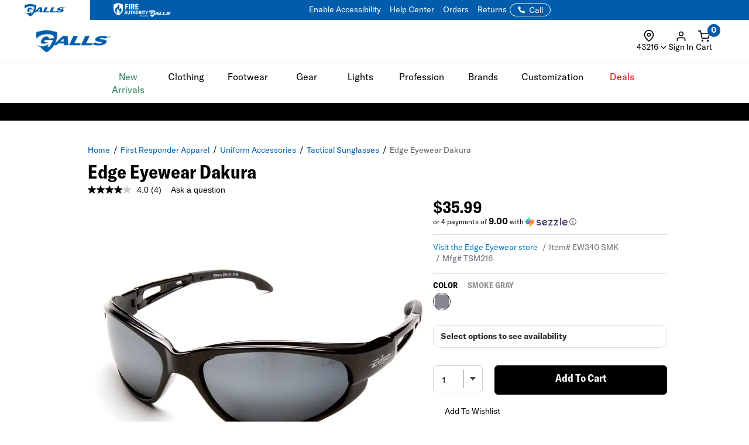

--- FILE ---
content_type: text/html; charset=ISO-8859-1
request_url: https://www.galls.com/edge-eyewear-dakura
body_size: 64270
content:
<!DOCTYPE html>
<html lang="en" prefix="og: http://ogp.me/ns#">
<head>

  <meta charset="UTF-8">
  <meta name="viewport" content="width=device-width, initial-scale=1.0">
  <meta http-equiv="X-UA-Compatible" content="ie=edge">

  <link rel="icon" href="/images/favicon.ico">

<!-- 1. PRECONNECT TO ESSENTIAL THIRD-PARTY RESOURCES -->
  <link rel="preconnect" href="https://fonts.googleapis.com" crossorigin />
  <link rel="preconnect" href="https://fonts.gstatic.com" crossorigin />
  <link rel="preconnect" href="https://cdnjs.cloudflare.com" crossorigin />
  <link rel="preconnect" href="https://applepay.cdn-apple.com" crossorigin />

<!-- 2. PRELOAD CRITICAL RESOURCES -->
  <!-- Preload GT America -->
  <link rel="preload" as="font" type="font/woff2" crossorigin href="/css/assets2024/fonts/gt-america/GT-America-Standard-Bold.woff2" />
  <link rel="preload" as="font" type="font/woff2" crossorigin href="/css/assets2024/fonts/gt-america/GT-America-Standard-Bold-Italic.woff2" />
  <link rel="preload" as="font" type="font/woff2" crossorigin href="/css/assets2024/fonts/gt-america/GT-America-Standard-Light.woff2" />
  <link rel="preload" as="font" type="font/woff2" crossorigin href="/css/assets2024/fonts/gt-america/GT-America-Standard-Regular.woff2" />
  <link rel="preload" as="font" type="font/woff2" crossorigin href="/css/assets2024/fonts/gt-america/GT-America-Standard-Regular-Italic.woff2" />

  <link rel="preload" as="font" type="font/woff2" crossorigin href="/css/assets2024/fonts/gt-america/GT-America-Condensed-Bold.woff2" />

  <!-- Preloading critical stylesheets to speed up rendering -->
  <link rel="preload" href="/css/vendor.css?ts=000000020250544" as="style"/>
  <link rel="preload" href="/css/main.css?ts=000000020250544" as="style"/>
  <link rel="preload" href="/css/galls/main.css?ts=000000020250544" as="style"/>
  <link rel="preload" href="/css/galls/custom.css?ts=000000020250544" as="style"/>   
  <link rel="preload" href="/css/assets/slick.css" as="style"/>
  <link rel="preload" href="/css/assets/slick-theme.css" as="style"/>
  <link rel="preload" href="/css/assets/slider-styles.css" as="style"/>
  <link rel="preload" href="/css/sam-styles.css?v=?ts=000000020250544" as="style"/>

  <!-- Preloading critical JavaScript files to improve load time -->
  <link rel="preload" href="/js/jqueryv3.2.1.js?ts=000000020250544" as="script" />
  <link rel="preload" href="/js/owl.carousel.min.js" as="script" />
  <link rel="preload" href="/js/main.js?ts=000000020250544" as="script" />

<!-- 3. LINK TO STYLESHEETS -->
  <link type="text/css" rel="stylesheet" href="/assets/css/global.css?ts=000000020250544" />
  <link type="text/css" rel="stylesheet" href="/css/assets2024/fonts/gt-america/gt-america-fonts.css?ts=000000020250544" />
  <!-- Linking local stylesheets -->
  <link type="text/css" rel="stylesheet" href="/css/vendor.css?ts=000000020250544" />
  <link type="text/css" rel="stylesheet" href="/css/main.css?ts=000000020250544" />
  <link type="text/css" rel="stylesheet" href="/css/galls/main.css?ts=000000020250544" />
  <link type="text/css" rel="stylesheet" href="/css/galls/custom.css?ts=000000020250544" />   
  <link type="text/css" rel="stylesheet" href="/css/assets/slick.css" />
  <link type="text/css" rel="stylesheet" href="/css/assets/slick-theme.css" />
  <link type="text/css" rel="stylesheet" href="/css/assets/slider-styles.css" />
  <link type="text/css" rel="stylesheet" href="/css/sam-styles.css?v=?ts=000000020250544" />

  <!-- Varify.io code for Galls Prod-->
  <script type="69022bc186c53a346ce2d8cb-text/javascript">
    window.varify = window.varify || {};
    window.varify.iid = 1743;
  </script>
  <script src="https://app.varify.io/varify.js" type="69022bc186c53a346ce2d8cb-text/javascript"></script>

  <!-- BazaarVoice JS Snippet -->
  <script async src="https://apps.bazaarvoice.com/deployments/galls/main_site/production/en_US/bv.js" type="69022bc186c53a346ce2d8cb-text/javascript"></script>

  <!-- Bluecore JS snippet -->
  <script type="69022bc186c53a346ce2d8cb-text/javascript"> var triggermail=triggermail||[];triggermail.load=function(a){ var b=document.createElement("script");b.type="text/javascript"; b.async=!0;b.src="https://api.bluecore.com/triggermail.js/"+a+".js"; a=document.getElementsByTagName("script")[0];a.parentNode.insertBefore(b,a)}; triggermail.load("galls");window.triggermail=triggermail; </script>

  <!-- Include JavaScript Files -->
  <script type="69022bc186c53a346ce2d8cb-text/javascript" src="/js/jqueryv3.2.1.js?ts=000000020250544"></script>  

  <!-- Global JS -->
<script data-cfasync="false" src="/assets/js/global.js?v=11" type="text/javascript" charset="utf-8"></script>

<!-- Algolia Core -->
<script src="https://cdn.jsdelivr.net/npm/algoliasearch@4.24.0/dist/algoliasearch-lite.umd.js" type="69022bc186c53a346ce2d8cb-text/javascript"></script>
<script src="https://cdn.jsdelivr.net/npm/instantsearch.js@4.77.1/dist/instantsearch.production.min.js" type="69022bc186c53a346ce2d8cb-text/javascript"></script>
<script src="https://cdn.jsdelivr.net/npm/@algolia/autocomplete-js@1.18.0/dist/umd/index.production.js" crossorigin="anonymous" type="69022bc186c53a346ce2d8cb-text/javascript"></script>
<script src="https://cdn.jsdelivr.net/npm/@algolia/autocomplete-plugin-query-suggestions@1.8.0/dist/umd/index.production.js" crossorigin="anonymous" type="69022bc186c53a346ce2d8cb-text/javascript"></script>
<script src="https://cdn.jsdelivr.net/npm/@algolia/autocomplete-plugin-recent-searches@1.18.0/dist/umd/index.production.js" integrity="sha256-wuHAV2PFleGxZJP0z7SBR37XYeLwiNPkGXAW3WFf9YM=" crossorigin="anonymous" type="69022bc186c53a346ce2d8cb-text/javascript"></script>
<link rel="stylesheet" href="https://cdn.jsdelivr.net/npm/@algolia/autocomplete-theme-classic" />
<link rel="stylesheet" href="https://cdn.jsdelivr.net/npm/instantsearch.css@8.5.1/themes/satellite-min.css" integrity="sha256-woeV7a4SRDsjDc395qjBJ4+ZhDdFn8AqswN1rlTO64E=" crossorigin="anonymous">
<script type="69022bc186c53a346ce2d8cb-text/javascript" charset="utf-8" src="/assets/algolia/algolia_global.js?v=16"></script>
<script type="69022bc186c53a346ce2d8cb-text/javascript" charset="utf-8" src="/assets/algolia/algolia_search.js?v=16"></script>
<link type="text/css" rel="stylesheet" href="/assets/algolia/algolia_search.css?v=28" />
<link type="text/css" rel="stylesheet" href="/assets/algolia/plp/algolia_plp.css?v=12" />
<link type="text/css" rel="stylesheet" href="/assets/algolia/recommend/algolia_recommend.css?v=0.0.3" />
<link type="text/css" rel="stylesheet" href="/assets/common/components/slide-up-drawer/slide-up-drawer.css?v=0.0.28" />
<link type="text/css" rel="stylesheet" href="/assets/fulfillment/availability/stock-status.css?v=0.0.25" />

<script data-cfasync="false" src="https://sdk.optimove.net/websdk/?tenant_id=1077&tenant_token=3f77918684994b349144ad9d2bbac5be"></script>

<script data-cfasync="false" src="/css/gtsamheader_js.js?v=72" type="text/javascript" charset="utf-8"></script>

<link rel="stylesheet" href="https://cdnjs.cloudflare.com/ajax/libs/font-awesome/6.4.0/css/all.min.css" />
<link rel="preconnect" href="https://fonts.googleapis.com">
<link rel="preconnect" href="https://fonts.gstatic.com" crossorigin>
<link href="https://fonts.googleapis.com/css2?family=Nothing+You+Could+Do&display=swap" rel="stylesheet">

<link type="text/css" rel="stylesheet" href="/css/assets2024/ds-base.css?v=51" />
<link type="text/css" rel="stylesheet" href="/css/assets2024/brands/ds-galls.css?v=34" />
<link type="text/css" rel="stylesheet" href="/css/assets2024/ds-main.css?v=83" />

<script defer src="/cdnjs.cloudflare.com/ajax/libs/jquery.inputmask/5.0.8/jquery.inputmask.min.js?cf_hash=4b6fa33e2ceae104562ed4ff46367879fd75ec9f" type="69022bc186c53a346ce2d8cb-text/javascript"></script>
<script data-cfasync="false" defer src='/css/assets2024/libraries/hoverintent.min.js?v=1.0'></script>

<link rel="stylesheet" href="/assets/css/components/header-announcement-bar.css?v=0.0.3" />
<!-- header signin -->
<link rel="stylesheet" href="/assets/sign-in/signin.css?v=1.0.21" />
<script data-cfasync="false" defer src="/assets/sign-in/signin-utils.js?v=1.0.27"></script>

<!-- location tracker -->
<link rel="stylesheet"  href="/assets/location-tracker/user-location.css?v=1" />
<script data-cfasync="false" defer src="/assets/location-tracker/user-location.js?v=43"></script>
<!-- Shipping Restriction based on state -->
<script defer src="/assets/location-tracker/shipping-restriction.js?v=1.0.10" type="69022bc186c53a346ce2d8cb-text/javascript" charset="utf-8"></script>

<!--Cart page-->
<link rel="stylesheet" href="/assets/css/components/cart.css?v=0.0.1" />

<link type="text/css" rel="stylesheet" href="/css/assets2024/components/marketing-tech/bazaar-voice/bazaar-voice.css?v=9" />
<script src="/css/assets2024/components/marketing-tech/bazaar-voice/bazaar-voice.js?v=4" type="69022bc186c53a346ce2d8cb-text/javascript" charset="utf-8"></script>

<link type="text/css" rel="stylesheet" href="/css/rizeen/gtrizeenheader_css.css?v=17" />

<link type="text/css" rel="stylesheet" href="/css/gtsamheader_css.css?v=273" />
<link type="text/css" rel="stylesheet" href="/css/sam_gcu/gcu_styles.css?v=99" />

<link type="text/css" rel="stylesheet" href="/css/julie/gtjulie.css?v=45" />
<script src="/css/julie/gtjulieheader.js?v=44" type="69022bc186c53a346ce2d8cb-text/javascript" charset="utf-8"></script>

<link type="text/css" rel="stylesheet" href="/css/sam_gcu/gcu_drawer.css?v=3" />

<link type="text/css" rel="stylesheet" href="/css/blog_assets/blog.css?v=11" />
<script src="/css/blog_assets/blog.js?v=11" type="69022bc186c53a346ce2d8cb-text/javascript" charset="utf-8"></script>
<link type="text/css" rel="stylesheet" href="/css/gtsebastianheader.css?v=0.9" />
<script src="/css/gtsebastianheader.js?v=0.1" type="69022bc186c53a346ce2d8cb-text/javascript" charset="utf-8"></script>


<!--Attentive Enhanced Tag-->
<script async type="69022bc186c53a346ce2d8cb-text/javascript" src="https://zgmaq.galls.com/providers/atLabel/load" onError="var fallbackScript = document.createElement('script'); fallbackScript.src='/cdn.attn.tv/galls/dtag.js?cf_hash=f85941218e82c95d6f674079c83bb9de10e8f9fd'; document.head.appendChild(fallbackScript);"></script>



<!--BROSSAM-->
<!-- Google Tag Manager -->
<script type="69022bc186c53a346ce2d8cb-text/javascript">(function(w,d,s,l,i){w[l]=w[l]||[];w[l].push({'gtm.start':
new Date().getTime(),event:'gtm.js'});var f=d.getElementsByTagName(s)[0],
j=d.createElement(s),dl=l!='dataLayer'?'&l='+l:'';j.async=true;j.src=
'https://www.googletagmanager.com/gtm.js?id='+i+dl;f.parentNode.insertBefore(j,f);
})(window,document,'script','dataLayer','GTM-WXQDSFH');</script>
<!-- End Google Tag Manager -->
<script type="69022bc186c53a346ce2d8cb-text/javascript">
window.dataLayer = window.dataLayer || [];
window.dataLayer.push({
  event: "page_load",
  user: {
       user_id : undefined//
  }
});
</script>
<script type="69022bc186c53a346ce2d8cb-text/javascript">
  dataLayer.push({
    'sam_user_email': '',
    'sam_user_fname': '',
    'sam_user_lname': '',
    'sam_cart_items': ''
  });
</script>

 <script type="69022bc186c53a346ce2d8cb-text/javascript">
	window.cartid = '';
 </script>
  
<!-- Google GA4 -->
<!--<script defer src="/www.googletagmanager.com/gtag/js?id=G-Q3N0HKDYY5&cf_hash=f873cee23f65960daa3f329227b8fa68fc5a7006"></script>
<script>
          window.dataLayer = window.dataLayer || [];
          function gtag(){dataLayer.push(arguments);}
          gtag('js', new Date());

          gtag('config', 'G-Q3N0HKDYY5' );
        </script>-->
<!-- End Google GA4 -->



<!-- Google Website Optimizer Tracking Script -->
<script type="69022bc186c53a346ce2d8cb-text/javascript">
  (function(i,s,o,g,r,a,m){i['GoogleAnalyticsObject']=r;i[r]=i[r]||function(){
  (i[r].q=i[r].q||[]).push(arguments)},i[r].l=1*new Date();a=s.createElement(o),
  m=s.getElementsByTagName(o)[0];a.async=1;a.src=g;m.parentNode.insertBefore(a,m)
  })(window,document,'script','//www.google-analytics.com/analytics.js','ga');

  ga('create', 'UA-841988-1', 'auto');
  ga('require', 'displayfeatures');
  ga('send', 'pageview');

</script>
<!-- End includes for tracking scripts -->


<title>Edge Eyewear Dakura | Tactical Glasses</title><!-- -->
<meta name="description" content="The Edge Eyewear Dakura Glasses provide great protection against impacts, blocks UV rays & has a wraparound design for clear peripheral vision. Shop now."><!-- -->
<meta name="keywords" content="Edge Eyewear Dakura"><!-- -->
<link rel="canonical" href="https://www.galls.com/edge-eyewear-dakura"><!-- -->

<meta property="og:locale" content="en_US" />
<meta property="og:title" content="Edge Eyewear Dakura | Tactical Glasses" />
<meta property="og:description" content="The Edge Eyewear Dakura Glasses provide great protection against impacts, blocks UV rays & has a wraparound design for clear peripheral vision. Shop now." />
<meta property="og:url" content="https://www.galls.com/edge-eyewear-dakura" />
<meta property="og:image" content="https://www.galls.com/photos/styles/qm/zoom/S77-216.jpg" />
<!-- End Page Specific Header Tags -->
  


<script type="69022bc186c53a346ce2d8cb-text/javascript">
try{
FS.identify('', {
  displayName: ' ',
  email: '',
  reviewsWritten_int: 14,
});
} catch(err){}
</script>

<script type="69022bc186c53a346ce2d8cb-text/javascript">(function(w,d,t,r,u){var f,n,i;w[u]=w[u]||[],f=function(){var o={ti:"4017988"};o.q=w[u],w[u]=new UET(o),w[u].push("pageLoad")},n=d.createElement(t),n.src=r,n.async=1,n.onload=n.onreadystatechange=function(){var s=this.readyState;s&&s!=="loaded"&&s!=="complete"||(f(),n.onload=n.onreadystatechange=null)},i=d.getElementsByTagName(t)[0],i.parentNode.insertBefore(n,i)})(window,document,"script","//bat.bing.com/bat.js","uetq");</script>

<!--Usability-->
<script src="/a40.usablenet.com/pt/c/galls/cookiestorestart?cf_hash=e0cb29c87fc550f7a53afc727dffd12f6051211e" async type="69022bc186c53a346ce2d8cb-text/javascript"></script>

</head>
<body class="site_Galls">     

<!--BROSSAM-->
<!-- Google Tag Manager (noscript) -->
<noscript><iframe src="https://www.googletagmanager.com/ns.html?id=GTM-WXQDSFH"
height="0" width="0" style="display:none;visibility:hidden"></iframe></noscript>
<!-- End Google Tag Manager (noscript) -->


  <!-- begin HEADER -->

  <span id="samDL_UserEmail" style="display: none;"></span>
  <span id="samDL_UserFName" style="display: none;"></span>
  <span id="samDL_UserLName" style="display: none;"></span>

  <span id="mobileHeader"><span class="fl-r"></span></span>
  <div id="samTopInfoBarDiv"></div>
  <header class="header desktop-header" id="samNewHeader">
  <input type="hidden" name="SVSCCD" value="92350001">

    <!--Header Text for Mobile Only-->
    <div class="b5-active">
    <div class="header-text" id="samNewHeader_HeaderTextDiv">
        <div class="d-flex align-items-center justify-content-between w-100" style="padding-right: 12px;">
    
          <div>
            <div class="website-tabs__container d-flex align-items-center">
              <!-- Galls -->
              <a href="https://www.galls.com" target="_blank" rel="noopener noreferrer" aria-label="Galls (opens in a new tab)"
                class="website-tabs__link d-block h-100">
                <img src="https://www.galls.com/images/logos/logo-tran.png" class="header__logo-image-galls" alt="Galls">
              </a>
              <!-- Fire Authority -->
              <a href="https://fireauthority.com/" class="website-tabs__link d-block h-100" target="_blank">
                <img class="header__logo-image-fire"
                  src="/photos/gar/images/logos/fire-authority-power-by-white.png"
                  alt="Fire Authority" title="Fire Authority">
              </a>
          </div>
    
          </div>
          <div>
            <a id="samEnableAccessibilityMobile" href="#" class="UsableNetAssistive text-nowrap" onclick="if (!window.__cfRLUnblockHandlers) return false; return enableUsableNetAssistive()" data-cf-modified-69022bc186c53a346ce2d8cb-="">Enable Accessibility</a>
          </div>
        </div>
      </div>
    </div>

    <!--Top Navigation-->
    <nav class="samTopNavBar">
      <span style="display: none;" id="samSRCEMSG"><a href="/outerwear">Keep warm in our best jackets</a></span>  
      <div class="container b5-active" style="padding-left: 0;">
        <div class="d-flex justify-content-between align-items-center">
        <!--RIGHT-->
        <div id="samNavBarRight">
          <a tabindex="1" id="samEnableAccessibility" href="#" class="UsableNetAssistive" onclick="if (!window.__cfRLUnblockHandlers) return false; return enableUsableNetAssistive()" data-cf-modified-69022bc186c53a346ce2d8cb-="">Enable Accessibility</a>
          <a tabindex="2" href="https://www.galls.com/order-status">Orders</a>
          <a tabindex="3" href="https://www.galls.com/pages/returns-center">Returns</a>
          <a tabindex="4" href="https://www.galls.com/pages/help-center">Help Center</a>
          <a tabindex="5" href="https://www.galls.com/pages/stores">Find a Store</a>
          <a tabindex="6" href="https://www.galls.com/pages/resource-center">Agencies</a>
          <a tabindex="7" href="tel:844.464.2557"><img src="/images/icons/feathericons_white/phone.svg" id="samSVGImgPhone"></a>

          <!--New Header-->
          <a tabindex="8" href="tel:844.464.2557" class="samSVGImagePhone_White" style="display: none;">
            <svg class="samFeatherIcon">
              <use href="/images/icons/feather-sprite.svg#phone" />
            </svg>
            <span>Call</span>
          </a>
          <!--end-->

        </div>
        <!--LEFT- Tabs to Fire Authority -->
        <div class="b5-active">
          <div class="website-tabs__container d-flex align-items-center">
            <!-- Galls -->
            <a href="https://www.galls.com" target="_blank" rel="noopener noreferrer" aria-label="Galls (opens in a new tab)" class="website-tabs__link d-block h-100">
                <img src="https://www.galls.com/images/logos/logo-tran.png" class="header__logo-image-galls" alt="Galls">
            </a>
            <!-- Fire Authority -->
            <a href="https://fireauthority.com/" class="website-tabs__link d-block h-100" target="_blank">
                <img class="header__logo-image-fire" src="/photos/gar/images/logos/fire-authority-power-by-white.png" alt="Fire Authority" title="Fire Authority">
            </a>
            </div>
          </div>
        </div>

      </div>
    </nav>  
   
    <!--Header Top-->
    <div class="header-top" id="samNewHeader_HeaderTopDiv">
      <div class="samHeaderTop_Container container">
        <div class="row samHeaderTop_New" id="samHeaderTop">

          <!--Flex Grid col-xs-12 -->
          <div class="col-xs-12 samHeaderTop_Wrapper">

            <!--Mobile Menu-->
            <div class="samHeaderTop_MobileMenu">
              <span class="icon menu" id="mobile-menu"></span>
            </div>

            <!--Logo-->
            <div class="samHeaderTop_Logo">
              <a href="https://www.galls.com/" class="header-logo" title="">
                <img src="https://www.galls.com/images/logo-w.png" alt="Galls" id="samGallsLogoABTest">
                <img src="https://www.galls.com/images/logos/logo-tran.png" alt="Galls" id="newHeaderLogo" style="display: none;"> <!--New Header-->
              </a>
            </div>

            <!--Search-->
            <div class="search__autofill search__autofill--desktop samHeaderTop_Search" id="headerSearchAutofill">
              <form action="." onsubmit="if (!window.__cfRLUnblockHandlers) return false; getLookAheadL('F');return false;" style="display:" data-cf-modified-69022bc186c53a346ce2d8cb-=""> 
                <a href="javascript:void(0)" onclick="if (!window.__cfRLUnblockHandlers) return false; getLookAheadL('F')" class="SearchLink" data-cf-modified-69022bc186c53a346ce2d8cb-=""></a>
                <input type="text" class="autofill__input autofill__input--desktop" id="header-search" name="header-search" placeholder="Search" autocomplete="off" onfocus="if (!window.__cfRLUnblockHandlers) return false; resetLookAhead();" onkeyup="if (!window.__cfRLUnblockHandlers) return false; getLookAhead(event,'F');" data-cf-modified-69022bc186c53a346ce2d8cb-="" />
                <div class="autofill__popup suggestDropDownF" style="display:none">
                  <div class="autofill__header">
                    Search for &ldquo;<span class="autofill__search-for"></span>&rdquo;
                  </div>
                  <div class="autofill__body suggestDropDownF" id="suggestDropDownF">
                  <!--Suggestions(Full) Ajax Populated-->
                  </div>                
                </div>
              
                <div class="search__autofill--mask"></div>
              </form>
            </div>  

            <!--Search (Algolia)-->
            <div class="al_Search al_Search_TopNav b5-active" id="al_Search_TopNav" style="display: none;">
              
              <!--Searchbox-->
              <div id="al_Search_Autocomplete">
                <!--Close Button-->
                <span id="al_Search_TopNav_CloseBtn" style="display: none;">
                  <svg class="samFeatherIcon">
                    <use href="/images/icons/feather-sprite.svg#x" />
                  </svg>
                </span>
              </div>

              <!--Result Wrapper-->
              <form id="al_SA_Wrapper_Form"> 
                <div class="al_SA_Wrapper" style="display: none;">
                  <div class="container">
                    <div class="row">
                      <div class="col-xs-12 col-md-2 al_SA_Left">
                        <!--No Results-->
                        <div class="al_SA_No_Results_Wrapper" style="display: none;">
                          <div class="al_SA_Heading al_SA_Heading_NoResults h6">No Results Found</div>
                          <div id="al_SA_NoResults"></div>
                        </div>
  
                        <!--Suggestions-->
                        <div class="al_SA_Suggestions_Wrapper" style="display: none;">
                          <div class="al_SA_Heading al_SA_Heading_Suggestions h6">Suggestions</div>
                          <div id="al_SA_Suggestions"></div>
                        </div>
                        
                        <!--Recents-->
                        <div class="al_SA_Recents_Wrapper" style="display: none;">
                          <div class="al_SA_Heading al_SA_Heading_Recents h6">Recent Searches</div>
                          <div id="al_SA_Recents"></div>
                        </div>
                      </div>
                      <div class="col-xs-12 col-md-10 al_SA_Right">
                        <div class="al_SA_Heading al_SA_Heading_Hits h6">Top Results</div>
                        <div id="al_SA_ViewAll" style="display: none;"></div>
                        <div class="hit-container" id="al_SA_Hits"></div>
                      </div>
                      <div class="col-xs-12 al_SA_Trending_Wrapper al_SA_FW" style="display: none;">
                        <div class="al_SA_Heading al_SA_Heading_Trending h6">Trending Searches</div>
                        <div id="al_SA_Trending"></div>
                      </div>
                    </div>
                  </div>
                </div>
              </form>
              <div class="search__autofill--mask"></div> <!--Overlay-->
            </div> 
            <!--END--> 

            <!-- Location Tracker -->
            <div class="location-tracker-container-desktop b5-active" data-target="locationTrackerTrigger" role="region" aria-label="Location tracker">
              <div class="position-relative">
                <div class="d-flex flex-column align-items-center" role="button" tabindex="0" aria-haspopup="dialog" aria-expanded="false" aria-controls="locationTrackerPopup">
                  <svg class="feather-icon" style="width: 20px;height: 20px;margin-right: 12px;" aria-hidden="true">
                    <use href="/images/icons/feather-sprite.svg#map-pin"></use>
                  </svg>
                  <!-- Zip code -->
                  <div class="location-tracker-display d-flex align-items-center justify-content-end">
                    <span class="location-tracker-text rajdhani fs-14 text-nowrap" data-target="locationTrackerText">Set My Zip</span>
                    <svg class="feather-icon" style="width: 16px;height: 16px;" aria-hidden="true">
                      <use href="/images/icons/feather-sprite.svg#chevron-down"></use>
                    </svg>
                  </div>
                </div>

                <!-- Zip code Input -->
                <div class="location-tracker-popup position-absolute p-12 rounded-md shadow bg-light border" data-target="locationTrackerPopup" id="locationTrackerPopup" role="dialog" aria-modal="true" aria-labelledby="locationTrackerHeading" style="display: none;">
                  <div class="d-flex flex-column gap-12">
                    <!-- Title -->
                    <div class="d-flex justify-content-between gap-6">
                      <div class="d-flex flex-column">
                        <span id="locationTrackerHeading" class="fs-6 fw-bold text-normal roboto">My location</span>
                        <p class="location-tracker-state-message roboto text-muted" data-target="locationTrackerLocationMsg" id="locationTrackerHelp">Enter a zip to set your location</p>
                      </div>
                      <div class="location-tracker-close pointer" data-target="locationTrackerClosePopup" role="button" tabindex="0" aria-label="Close location tracker">
                        <svg class="feather-icon" style="width: 20px;height: 20px;" aria-hidden="true">
                          <use href="/images/icons/feather-sprite.svg#x"></use>
                        </svg>
                      </div>
                    </div>

                    <!-- Input -->
                    <div>
                      <div class="location-tracker-input-container d-flex rounded overflow-hidden align-items-center">
                        <div class="position-relative w-100">
                          <input type="text" class="form-control border-0 shadow-none w-100" placeholder="Enter zip code" aria-label="Enter zip code">
                          <div class="location-tracker-err-icon position-absolute" style="display:none" data-target="locationTrackerErrorIcon">
                            <svg class="feather-icon" style="width: 20px; height: 18px;" aria-hidden="true">
                              <use href="/images/icons/feather-sprite.svg#alert-triangle"></use>
                            </svg>
                          </div>
                        </div>
                        <button class="btn btn-tertiary" aria-label="Save zip code">
                          <p class="fs-6 text-capitalize fw-regular">Save</p>
                        </button>
                      </div>
                      <p class="location-tracker-error-message roboto pt-2" style="visibility: hidden;" data-target="locationTrackerErrorMsg" aria-live="polite"></p>
                    </div>
                    <!-- Keyword Pages -->
                    <div class="location-tracker-keyword-pages" data-target="locationTrackerKeywordPages" style="display: none;">
                      <div class="d-flex flex-column"><!-- AJAX --></div>
              </div>
            </div>

                </div>

                    </div>
                  </div>

            <!-- Sign In / Account -->
            <div class="header-sign-in__container b5-active" data-target="headerSignInContainer" data-user-email="" data-user-fname="" data-user-lname="">
              <!-- Sign In/Account Div -->
              <span class="hidden" id="loggedIn"></span>  <!--USE THIS TO CHECK LOGIN STATUS-->
              <span data-user-gcu class="d-none"></span> <!--USE THIS TO CHECK GCU EXISTENCE -->

              <div class="position-relative">
              <!--SignIn Icon Div-->
                <div class="dropdown-toggle pointer" aria-expanded="false" aria-haspopup="true" title="Sign In" tabindex="0" data-header-signin="signinButton" >
  
                  <div class="d-flex flex-column align-items-center">
                    <svg class="feather-icon" style="width: 20px; height: 20px;">
                      <use href="/images/icons/feather-sprite.svg#user"></use>
                  </svg>
                    <div class="header-sign-in__icon-text fs-14 text-nowrap" data-header-signin="signinText">Sign In</div>
                </div>
              </div>
    
              </div>
            </div>


            <!--Search Icon PDP Only-->
            <div class="samHeaderTop_SearchIconPDP" style="display: none;">
              <a href="#" id="mobileSearchIcon"><span class="icon search"></span></a>
            </div>
              
            

            <!--Cart Div-->
            <div class="samHeaderTop_Cart">
              <a onclick="if (!window.__cfRLUnblockHandlers) return false; samCD_ShowCD()" class="samCD_ABTest_CDVersion" data-cf-modified-69022bc186c53a346ce2d8cb-="">
                <img src="/images/icons/feathericons_white/shopping-cart.svg" id="samSVGImgCart">
                <span class="cart--total">0</span>
              </a>

              <!--Mobile Right-aligned Icons-->
              <div class="b5-active">
                <div class="d-flex gap-12">
                  <!-- Mobile Sign In icon -->                
                  <div class="d-lg-none mobile-signin-icon">
                    <div class="position-relative">
                      <!--SignIn Icon Div-->
                      <div class="dropdown-toggle pointer" aria-expanded="false" aria-haspopup="true" title="Sign In" tabindex="0" data-header-signin="signinButton">
                    
                        <div class="d-flex flex-column align-items-center">
                          <svg class="feather-icon" style="width: 20px; height: 20px;">
                        <use href="/images/icons/feather-sprite.svg#user"></use>
                      </svg>
                        </div>
                      </div>
                    
                    </div>
                  </div>

                  <!-- Mobile cart icon -->
                  <div onclick="if (!window.__cfRLUnblockHandlers) return false; samCD_ShowCD()" class="samGlob_DP_Flex cart-wrapper b5-active" style="display: none;" data-cf-modified-69022bc186c53a346ce2d8cb-="">
                    <svg class="samFeatherIcon">
                      <use href="/images/icons/feather-sprite.svg#shopping-cart" />
                    </svg>
                    <span class="cart--total">0</span>
                    <div>Cart</div>
                  </div>

                </div>
              </div>
              <!--end-->

            </div>
              
          </div>

        </div>
      </div>
    </div>

    <!--Searchbox for Mobile Only-->
    <div class="search__preview" id="mobilesearchDiv" >
      <a href="#" id="mobileSearchButton" class="search__preview--link" ></a>
      <form id="" name="" method="get" action="" >                
        <input type="text" class="search__preview--input" placeholder="Search..." autocomplete="off" id="header-search-mobile" />
        <a href="#"  class="search__preview--icon">GO</a>
      </form>
    </div>
    
       
    <style>.topMenuLinks{color:inherit;} .topMenuLinks:hover{color:inherit;}</style>
    <div class="header-nav">
      <div class="container">
        <div class="row">
          <div class="col-sm-12">
            <ul class="main-nav" id="navigation">
<li id="F000000000000196" class="menuf" data-href="div000000000000196" onmouseover="if (!window.__cfRLUnblockHandlers) return false; getMenu('000000000000196');" onfocus="if (!window.__cfRLUnblockHandlers) return false; getMenu('000000000000196');" data-cf-modified-69022bc186c53a346ce2d8cb-=""><span style='color: #29845A'>New Arrivals</span></li>
<li id="F000000000000152" class="menuf" data-href="div000000000000152" onmouseover="if (!window.__cfRLUnblockHandlers) return false; getMenu('000000000000152');" onfocus="if (!window.__cfRLUnblockHandlers) return false; getMenu('000000000000152');" data-cf-modified-69022bc186c53a346ce2d8cb-="">Clothing</li>
<li id="F000000000000153" class="menuf" data-href="div000000000000153" onmouseover="if (!window.__cfRLUnblockHandlers) return false; getMenu('000000000000153');" onfocus="if (!window.__cfRLUnblockHandlers) return false; getMenu('000000000000153');" data-cf-modified-69022bc186c53a346ce2d8cb-="">Footwear</li>
<li id="F000000000000138" class="menuf" data-href="div000000000000138" onmouseover="if (!window.__cfRLUnblockHandlers) return false; getMenu('000000000000138');" onfocus="if (!window.__cfRLUnblockHandlers) return false; getMenu('000000000000138');" data-cf-modified-69022bc186c53a346ce2d8cb-="">Gear</li>
<li id="F000000000000176" class="menuf" data-href="div000000000000176" onmouseover="if (!window.__cfRLUnblockHandlers) return false; getMenu('000000000000176');" onfocus="if (!window.__cfRLUnblockHandlers) return false; getMenu('000000000000176');" data-cf-modified-69022bc186c53a346ce2d8cb-="">Lights</li>
<li id="F000000000000137" class="menuf" data-href="div000000000000137" onmouseover="if (!window.__cfRLUnblockHandlers) return false; getMenu('000000000000137');" onfocus="if (!window.__cfRLUnblockHandlers) return false; getMenu('000000000000137');" data-cf-modified-69022bc186c53a346ce2d8cb-="">Profession</li>
<li id="F000000000000140" class="menuf" data-href="div000000000000140" onmouseover="if (!window.__cfRLUnblockHandlers) return false; getMenu('000000000000140');" onfocus="if (!window.__cfRLUnblockHandlers) return false; getMenu('000000000000140');" data-cf-modified-69022bc186c53a346ce2d8cb-="">Brands</li>
<li id="F000000000000194" class="menuf" data-href="div000000000000194" onmouseover="if (!window.__cfRLUnblockHandlers) return false; getMenu('000000000000194');" onfocus="if (!window.__cfRLUnblockHandlers) return false; getMenu('000000000000194');" data-cf-modified-69022bc186c53a346ce2d8cb-="">Customization</li>
<li id="F000000000000142" class="menuf" data-href="div000000000000142" onmouseover="if (!window.__cfRLUnblockHandlers) return false; getMenu('000000000000142');" onfocus="if (!window.__cfRLUnblockHandlers) return false; getMenu('000000000000142');" data-cf-modified-69022bc186c53a346ce2d8cb-=""><span id='deal--nav' style='color: red'>Deals</span></li>
            </ul>
          </div>
        </div>
         <div class="sub-nav" id="navigation-dropdown">
 <div class="container sub-nav-category" id="div000000000000196"></div>
 <div class="container sub-nav-category" id="div000000000000152"></div>
 <div class="container sub-nav-category" id="div000000000000153"></div>
 <div class="container sub-nav-category" id="div000000000000138"></div>
 <div class="container sub-nav-category" id="div000000000000176"></div>
 <div class="container sub-nav-category" id="div000000000000137"></div>
 <div class="container sub-nav-category" id="div000000000000140"></div>
 <div class="container sub-nav-category" id="div000000000000194"></div>
 <div class="container sub-nav-category" id="div000000000000142"></div>
        </div>
      </div>
    </div>
<!--Full Menu-->

    <!--New Header-->
    <div id="samFW_PromoBanner" style="display: none;">
      <div id="samPromoBanner" class="samGlob_DP_Flex b5-active"></div>
    </div>
    <!--END-->
  
  </header>  
  


  <!--Mobile Search Popup-->
  <div class="search__autofill search__autofill--mobile" id="mobileSearchAutofill">
    <form id="mobilesearch" name="mobilesearch" method="get" action="/CGBCMENU" onsubmit="if (!window.__cfRLUnblockHandlers) return false; getLookAheadL('M');return false;" style="display:" data-cf-modified-69022bc186c53a346ce2d8cb-="">
      <div class="autofill__mobile-header">
      
        
          <input type="hidden" name="SIACTN" value="SEARCH">                 
          <input type="text" class="autofill__input autofill__input--mobile" autocomplete="off" id="mobile-header-search" name="header-search" placeholder="Search..." autocomplete="off" onfocus="if (!window.__cfRLUnblockHandlers) return false; resetLookAhead();" onkeyup="if (!window.__cfRLUnblockHandlers) return false; getLookAhead(event,'M');" data-cf-modified-69022bc186c53a346ce2d8cb-="" />
        
        <svg class="icon close--black autofill__mobile--close" id="closeMobileSearch"><use xlink:href="https://www.galls.com/images/sprite.svg#close--black"></use></svg>
        <a href="javascript:void(0)" onclick="if (!window.__cfRLUnblockHandlers) return false; getLookAheadL('M')" class="SearchLinkM2" data-cf-modified-69022bc186c53a346ce2d8cb-="">GO</a>
      </div>
    </form>
    
    <div class="autofill__popup suggestDropDownM" style="display:none" >
        <div class="autofill__header">
          Search for &ldquo;<span class="autofill__search-for"></span>&rdquo;
        </div>
        <div class="autofill__body" id="suggestDropDownM">
        <!--Mobile Suggestion Ajax-->
        </div>
    </div>
  </div>


  <!--Mobile Navigation-->
  <div class="mobile-nav sidebar" id="mobile-sidebar">
    <div class="inner">
      <div class="header">
        <ul class="micon-nav">

          <li>
            <a href="https://www.galls.com/order-status">
              <svg class="samFeatherIcon samFeatherIcon_Nav_Orders">
                <use href="/images/icons/feather-sprite.svg#package" />
              </svg>
              <div>Orders</div>
            </a>
          </li>

          <li>
            <a href="https://www.galls.com/pages/returns-center">
              <svg class="samFeatherIcon samFeatherIcon_Nav_Returns">
                <use href="/images/icons/feather-sprite.svg#rotate-cw" />
              </svg>
              <div>Returns</div>
            </a>
          </li>

          <li>
            <a href="/pages/help-center">
              <svg class="samFeatherIcon samFeatherIcon_SmartPhone_Mobile">
                <use href="/images/icons/feather-sprite.svg#help-circle" />
              </svg>
              <div>Help</div>
            </a>
          </li>

          <li>
            <!-- Location Tracker -->
            <div class="location-tracker-container-mobile b5-active" data-target="locationTrackerTrigger" role="region" aria-label="Location tracker">
              <div class="position-relative">
                <div class="d-flex flex-column align-items-center gap-6"
                    role="button"
                    tabindex="0"
                    aria-haspopup="dialog"
                    aria-expanded="false"
                    aria-controls="locationTrackerPopupMobile"
                    aria-label="Open location tracker popup">
                  <svg class="feather-icon" style="width: 26px; height: 26px;" aria-hidden="true">
                    <use href="/images/icons/feather-sprite.svg#map-pin"></use>
                  </svg>
                  <!-- Zip code -->
                  <div class="location-tracker-display location-tracker-text-mobile d-flex align-items-center justify-content-end">
                    <span class="location-tracker-text rajdhani text-nowrap" data-target="locationTrackerText">Set My Zip</span>
                    <svg class="feather-icon" style="width: 16px;height: 16px;" aria-hidden="true">
                      <use href="/images/icons/feather-sprite.svg#chevron-down"></use>
                    </svg>
                  </div>
                </div>

                <!-- Zip code Input -->
                <div class="location-tracker-popup location-tracker-popup-mobile position-absolute p-20 rounded-md shadow bg-light text-dark text-start border"
                    data-target="locationTrackerPopup"
                    id="locationTrackerPopupMobile"
                    role="dialog"
                    aria-modal="true"
                    aria-labelledby="locationTrackerMobileHeading"
                    style="display: none;">
                  <div class="d-flex flex-column gap-12">
                    <!-- Title -->
                    <div class="d-flex justify-content-between gap-6">
                      <div class="d-flex align-items-center gap-6">
                        <div class="d-flex flex-column">
                          <span id="locationTrackerMobileHeading" class="fs-6 fw-bold text-normal roboto">My location</span>
                          <p class="location-tracker-state-message text-muted roboto"
                            data-target="locationTrackerLocationMsg"
                            id="locationTrackerMobileHelp">
                            Enter a zip to set your location
                          </p>
                        </div>
                      </div>
                      <div class="location-tracker-close pointer"
                          data-target="locationTrackerClosePopup"
                          role="button"
                          tabindex="0"
                          aria-label="Close location tracker popup">
                        <svg class="feather-icon" style="width: 20px;height: 20px;" aria-hidden="true">
                          <use href="/images/icons/feather-sprite.svg#x"></use>
                        </svg>
                      </div>
                    </div>
                  
                    <!-- Input -->
                    <div>
                      <div class="location-tracker-input-container d-flex rounded overflow-hidden align-items-center">
                        <div class="position-relative w-100">
                          <input type="text"
                                class="form-control border-0 shadow-none w-100"
                                placeholder="Enter your ZIP"
                                aria-label="Enter your zip code"
                                aria-describedby="locationTrackerMobileHelp">
                          <div class="location-tracker-err-icon position-absolute"
                              style="display:none"
                              data-target="locationTrackerErrorIcon">
                            <svg class="feather-icon" style="width: 20px; height: 18px;" aria-hidden="true">
                              <use href="/images/icons/feather-sprite.svg#alert-triangle"></use>
                            </svg>
                          </div>
                        </div>
                        <button class="btn btn-tertiary" aria-label="Save entered zip code">
                          <p class="fs-6 text-capitalize fw-regular">Save</p>
                        </button>
                      </div>
                      <p class="location-tracker-error-message roboto pt-2"
                        style="visibility: hidden;"
                        data-target="locationTrackerErrorMsg"
                        aria-live="assertive">
                      </p>
                    </div>

                    <!-- Keyword Pages -->
                    <div data-target="locationTrackerKeywordPages" style="display: none;">
                      <div class="d-flex flex-column"><!-- AJAX --></div>
                  </div>
                  </div>

                </div>
              </div>
            </div>
          </li>

        </ul>
      </div>
      <ul class="subnav">
                <li>
          <a href="#000000000000150L2" class="subnav__l1 collapsed" role="button" data-toggle="collapse" aria-expanded="false" aria-controls="000000000000150L2">Clothing</a>
          <ul class="collapse subnav__l2" id="000000000000150L2">
        <li class="leaf">
            <a class="waitlink" href="javascript:void(0)" href1="/clothing" >View All</a>
</li>         <li>
            <a class="subnav__l2--header" href="javascript:void(0)">Professions</a>
            <ul class="subnav__l3">
            <li class="subnav__l3--header">Professions</li>
        <li class="leaf">
            <a  href="javascript:void(0)" href1="/law-enforcement"  class="waitlink">Law Enforcement</a>
</li>        <li class="leaf">
            <a  href="javascript:void(0)" href1="/security-uniform-gear"  class="waitlink">Security</a>
</li>        <li class="leaf">
            <a  href="javascript:void(0)" href1="/ems-medical-uniform-gear"  class="waitlink">EMS & Medical</a>
</li>        <li class="leaf">
            <a  href="javascript:void(0)" href1="/fire-rescue"  class="waitlink">Fire & Rescue</a>
</li>        <li class="leaf">
            <a  href="javascript:void(0)" href1="military-uniform-gear"  class="waitlink">Military</a>
</li>        <li class="leaf">
            <a  href="javascript:void(0)" href1="/corrections-uniform-gear"  class="waitlink">Corrections</a>
</li></ul></li>         <li>
            <a class="subnav__l2--header" href="javascript:void(0)">Accessories</a>
            <ul class="subnav__l3">
            <li class="subnav__l3--header">Accessories</li>
        <li class="leaf">
            <a  href="javascript:void(0)" href1="/apparel-accessories"  class="waitlink">View All Accessories</a>
</li>        <li class="leaf">
            <a  href="javascript:void(0)" href1="/belts"  class="waitlink">Belts</a>
</li>        <li class="leaf">
            <a  href="javascript:void(0)" href1="/sleeves"  class="waitlink">Compression Sleeves</a>
</li>        <li class="leaf">
            <a  href="javascript:void(0)" href1="/gloves"  class="waitlink">Gloves</a>
</li>        <li class="leaf">
            <a  href="javascript:void(0)" href1="/headwear"  class="waitlink">Headwear</a>
</li>        <li class="leaf">
            <a  href="javascript:void(0)" href1="/performance-apparel"  class="waitlink">Performance (PT) Apparel</a>
</li>        <li class="leaf">
            <a  href="javascript:void(0)" href1="/rings"  class="waitlink">Rings</a>
</li>        <li class="leaf">
            <a  href="javascript:void(0)" href1="/sunglasses"  class="waitlink">Sunglasses</a>
</li>        <li class="leaf">
            <a  href="javascript:void(0)" href1="/undergarments"  class="waitlink">Undergarments</a>
</li>        <li class="leaf">
            <a  href="javascript:void(0)" href1="/watches"  class="waitlink">Watches</a>
</li></ul></li>         <li>
            <a class="subnav__l2--header" href="javascript:void(0)">Badges / Insignia</a>
            <ul class="subnav__l3">
            <li class="subnav__l3--header">Badges / Insignia</li>
        <li class="leaf">
            <a  href="javascript:void(0)" href1="/badges-insignia-customization"  class="waitlink">View All Badges | Insignia</a>
</li>        <li class="leaf">
            <a  href="javascript:void(0)" href1="/badge-wallets-cases"  class="waitlink">Badge Holders | Wallets</a>
</li>        <li class="leaf">
            <a  href="javascript:void(0)" href1="/pages/custombadges"  class="waitlink">Build a Custom Badge</a>
</li>        <li class="leaf">
            <a  href="javascript:void(0)" href1="/emblems-patches"  class="waitlink">Emblems | Patches</a>
</li></ul></li>         <li>
            <a class="subnav__l2--header" href="javascript:void(0)">Outerwear</a>
            <ul class="subnav__l3">
            <li class="subnav__l3--header">Outerwear</li>
        <li class="leaf">
            <a  href="javascript:void(0)" href1="/outerwear"  class="waitlink">View All Outerwear</a>
</li>        <li class="leaf">
            <a  href="javascript:void(0)" href1="/bike-patrol-jackets"  class="waitlink">Bike Patrol Jackets</a>
</li>        <li class="leaf">
            <a  href="javascript:void(0)" href1="/high-visibility-outerwear"  class="waitlink">High Visibility Outerwear</a>
</li>        <li class="leaf">
            <a  href="javascript:void(0)" href1="/hoodies"  class="waitlink">Hoodies</a>
</li>        <li class="leaf">
            <a  href="javascript:void(0)" href1="/jackets"  class="waitlink">Jackets</a>
</li>        <li class="leaf">
            <a  href="javascript:void(0)" href1="/jumpsuits"  class="waitlink">Jumpsuits</a>
</li>        <li class="leaf">
            <a  href="javascript:void(0)" href1="/parkas"  class="waitlink">Parkas</a>
</li>        <li class="leaf">
            <a  href="javascript:void(0)" href1="/pullovers"  class="waitlink">Pullovers | 1/4 Zips</a>
</li>        <li class="leaf">
            <a  href="javascript:void(0)" href1="/rainwear"  class="waitlink">Rainwear</a>
</li>        <li class="leaf">
            <a  href="javascript:void(0)" href1="/sweaters"  class="waitlink">Sweaters</a>
</li>        <li class="leaf">
            <a  href="javascript:void(0)" href1="/vests"  class="waitlink">Vests</a>
</li></ul></li>         <li>
            <a class="subnav__l2--header" href="javascript:void(0)">Pants</a>
            <ul class="subnav__l3">
            <li class="subnav__l3--header">Pants</li>
        <li class="leaf">
            <a  href="javascript:void(0)" href1="/pants"  class="waitlink">View All Pants</a>
</li>        <li class="leaf">
            <a  href="javascript:void(0)" href1="/base-layer-pants"  class="waitlink">Base Layer Pants</a>
</li>        <li class="leaf">
            <a  href="javascript:void(0)" href1="/bike-patrol-pants"  class="waitlink">Bike Patrol Pants</a>
</li>        <li class="leaf">
            <a  href="javascript:void(0)" href1="/combat-pants"  class="waitlink">Combat Pants</a>
</li>        <li class="leaf">
            <a  href="javascript:void(0)" href1="/ems-pants"  class="waitlink">EMS Pants</a>
</li>        <li class="leaf">
            <a  href="javascript:void(0)" href1="/fr-pants"  class="waitlink">Fire Resistant Pants</a>
</li>        <li class="leaf">
            <a  href="javascript:void(0)" href1="/shorts"  class="waitlink">Shorts</a>
</li>        <li class="leaf">
            <a  href="javascript:void(0)" href1="/tactical-jeans"  class="waitlink">Tactical Jeans</a>
</li>        <li class="leaf">
            <a  href="javascript:void(0)" href1="/tactical-pants"  class="waitlink">Tactical Pants</a>
</li>        <li class="leaf">
            <a  href="javascript:void(0)" href1="/uniform-pants"  class="waitlink">Uniform Pants</a>
</li></ul></li>         <li>
            <a class="subnav__l2--header" href="javascript:void(0)">Shirts</a>
            <ul class="subnav__l3">
            <li class="subnav__l3--header">Shirts</li>
        <li class="leaf">
            <a  href="javascript:void(0)" href1="/shirts"  class="waitlink">View All Shirts</a>
</li>        <li class="leaf">
            <a  href="javascript:void(0)" href1="/base-layer-shirts"  class="waitlink">Base Layer Shirts</a>
</li>        <li class="leaf">
            <a  href="javascript:void(0)" href1="/bike-patrol-shirts"  class="waitlink">Bike Patrol Shirts</a>
</li>        <li class="leaf">
            <a  href="javascript:void(0)" href1="/combat-shirts"  class="waitlink">Combat Shirts</a>
</li>        <li class="leaf">
            <a  href="javascript:void(0)" href1="/concealed-carry-shirts"  class="waitlink">Concealed Carry Shirts</a>
</li>        <li class="leaf">
            <a  href="javascript:void(0)" href1="/fr-shirts"  class="waitlink">Fire Resistant Shirts</a>
</li>        <li class="leaf">
            <a  href="javascript:void(0)" href1="/graphic-tees"  class="waitlink">Graphic Tees</a>
</li>        <li class="leaf">
            <a  href="javascript:void(0)" href1="/job-shirts"  class="waitlink">Job Shirts</a>
</li>        <li class="leaf">
            <a  href="javascript:void(0)" href1="/polos"  class="waitlink">Polos</a>
</li>        <li class="leaf">
            <a  href="javascript:void(0)" href1="/uniform-shirts"  class="waitlink">Uniform Shirts</a>
</li></ul></li>         <li>
            <a class="subnav__l2--header" href="javascript:void(0)">Tactical Clothing</a>
            <ul class="subnav__l3">
            <li class="subnav__l3--header">Tactical Clothing</li>
        <li class="leaf">
            <a  href="javascript:void(0)" href1="/tactical-shirts"  class="waitlink">Tactical Shirts</a>
</li>        <li class="leaf">
            <a  href="javascript:void(0)" href1="/tactical-polos"  class="waitlink">Tactical Polos</a>
</li>        <li class="leaf">
            <a  href="javascript:void(0)" href1="/tactical-pants"  class="waitlink">Tactical Pants</a>
</li>        <li class="leaf">
            <a  href="javascript:void(0)" href1="/pullovers"  class="waitlink">Tactical Pullovers</a>
</li>        <li class="leaf">
            <a  href="javascript:void(0)" href1="/tactical-boots"  class="waitlink">Tactical Boots</a>
</li></ul></li>        <li class="leaf">
            <a class="waitlink" href="javascript:void(0)" href1="/clothing?sort=newest" >NEW ARRIVALS</a>
</li></ul></li>        <li>
          <a href="#000000000000197L2" class="subnav__l1 collapsed" role="button" data-toggle="collapse" aria-expanded="false" aria-controls="000000000000197L2"><span style='color: #29845A'>New Arrivals</span></a>
          <ul class="collapse subnav__l2" id="000000000000197L2">
        <li class="leaf">
            <a class="waitlink" href="javascript:void(0)" href1="/clothing?newarrivals=true" >Clothing</a>
</li>        <li class="leaf">
            <a class="waitlink" href="javascript:void(0)" href1="/footwear?newarrivals=true" >Footwear</a>
</li>        <li class="leaf">
            <a class="waitlink" href="javascript:void(0)" href1="/equipment?newarrivals=true" >Gear</a>
</li>        <li class="leaf">
            <a class="waitlink" href="javascript:void(0)" href1="/flashlights?newarrivals=true" >Lights</a>
</li></ul></li>        <li>
          <a href="#000000000000151L2" class="subnav__l1 collapsed" role="button" data-toggle="collapse" aria-expanded="false" aria-controls="000000000000151L2">Footwear</a>
          <ul class="collapse subnav__l2" id="000000000000151L2">
        <li class="leaf">
            <a class="waitlink" href="javascript:void(0)" href1="/footwear" >View All</a>
</li>         <li>
            <a class="subnav__l2--header" href="javascript:void(0)">Boots</a>
            <ul class="subnav__l3">
            <li class="subnav__l3--header">Boots</li>
        <li class="leaf">
            <a  href="javascript:void(0)" href1="/boots"  class="waitlink">View All Boots</a>
</li>        <li class="leaf">
            <a  href="javascript:void(0)" href1="/ar670-1-compliant-boots"  class="waitlink">AR670-1 Compliant Boots</a>
</li>        <li class="leaf">
            <a  href="javascript:void(0)" href1="/athletic-training-footwear"  class="waitlink">Athletic | Training Boots</a>
</li>        <li class="leaf">
            <a  href="javascript:void(0)" href1="/berry-compliant-boots"  class="waitlink">Berry Compliant Boots</a>
</li>        <li class="leaf">
            <a  href="javascript:void(0)" href1="/duty-boots"  class="waitlink">Duty Boots</a>
</li>        <li class="leaf">
            <a  href="javascript:void(0)" href1="/ems-emt-boots"  class="waitlink">EMS EMT Boots</a>
</li>        <li class="leaf">
            <a  href="javascript:void(0)" href1="/fire-boots"  class="waitlink">Fire Boots</a>
</li>        <li class="leaf">
            <a  href="javascript:void(0)" href1="/military-boots"  class="waitlink">Military Boots</a>
</li>        <li class="leaf">
            <a  href="javascript:void(0)" href1="/quarterboots"  class="waitlink">Quarter Boots</a>
</li>        <li class="leaf">
            <a  href="javascript:void(0)" href1="/side-zip-boots"  class="waitlink">Side Zip Boots</a>
</li>        <li class="leaf">
            <a  href="javascript:void(0)" href1="/tactical-boots"  class="waitlink">Tactical Boots</a>
</li>        <li class="leaf">
            <a  href="javascript:void(0)" href1="/vibram-boots"  class="waitlink">Vibram Boots</a>
</li>        <li class="leaf">
            <a  href="javascript:void(0)" href1="/waterproof-boots"  class="waitlink">Waterproof Boots</a>
</li>        <li class="leaf">
            <a  href="javascript:void(0)" href1="/work-boots"  class="waitlink">Work Boots</a>
</li>        <li class="leaf">
            <a  href="javascript:void(0)" href1="/womens-footwear"  class="waitlink">Women's Footwear</a>
</li></ul></li>         <li>
            <a class="subnav__l2--header" href="javascript:void(0)">Footwear Accessories</a>
            <ul class="subnav__l3">
            <li class="subnav__l3--header">Footwear Accessories</li>
        <li class="leaf">
            <a  href="javascript:void(0)" href1="/footwear-accessories"  class="waitlink">View All Accessories</a>
</li>        <li class="leaf">
            <a  href="javascript:void(0)" href1="/insoles"  class="waitlink">Insoles</a>
</li>        <li class="leaf">
            <a  href="javascript:void(0)" href1="/laces"  class="waitlink">Laces</a>
</li>        <li class="leaf">
            <a  href="javascript:void(0)" href1="/shoe-care-protection-other-accessories"  class="waitlink">Shoe Care Protection</a>
</li>        <li class="leaf">
            <a  href="javascript:void(0)" href1="/socks"  class="waitlink">Socks</a>
</li></ul></li>         <li>
            <a class="subnav__l2--header" href="javascript:void(0)">Shoes | Oxfords</a>
            <ul class="subnav__l3">
            <li class="subnav__l3--header">Shoes | Oxfords</li>
        <li class="leaf">
            <a  href="javascript:void(0)" href1="/shoes-oxfords"  class="waitlink">View All Shoes | Oxfords</a>
</li>        <li class="leaf">
            <a  href="javascript:void(0)" href1="/athletic-training-shoes"  class="waitlink">Athletic | Training Shoes</a>
</li>        <li class="leaf">
            <a  href="javascript:void(0)" href1="/casual-shoes"  class="waitlink">Casual Shoes</a>
</li>        <li class="leaf">
            <a  href="javascript:void(0)" href1="/dress-uniform-shoes"  class="waitlink">Dress | Uniform Shoes</a>
</li>        <li class="leaf">
            <a  href="javascript:void(0)" href1="/hiking-trail-shoes"  class="waitlink">Hiking | Trail Shoes</a>
</li></ul></li>        <li class="leaf">
            <a class="waitlink" href="javascript:void(0)" href1="/footwear?sort=newest" >NEW ARRIVALS</a>
</li></ul></li>        <li>
          <a href="#000000000000145L2" class="subnav__l1 collapsed" role="button" data-toggle="collapse" aria-expanded="false" aria-controls="000000000000145L2">Gear</a>
          <ul class="collapse subnav__l2" id="000000000000145L2">
        <li class="leaf">
            <a class="waitlink" href="javascript:void(0)" href1="/equipment" >View All</a>
</li>         <li>
            <a class="subnav__l2--header" href="javascript:void(0)">Badges | Insignia</a>
            <ul class="subnav__l3">
            <li class="subnav__l3--header">Badges | Insignia</li>
        <li class="leaf">
            <a  href="javascript:void(0)" href1="/badges-insignia-customization"  class="waitlink">View All Badges | Insignia</a>
</li>        <li class="leaf">
            <a  href="javascript:void(0)" href1="/badge-wallets-cases"  class="waitlink">Badge Holders | Wallets</a>
</li>        <li class="leaf">
            <a  href="javascript:void(0)" href1="/Pages/CUSTOMBADGES"  class="waitlink">Build a Custom Badge</a>
</li>        <li class="leaf">
            <a  href="javascript:void(0)" href1="/emblems-patches"  class="waitlink">Emblems | Patches</a>
</li></ul></li>        <li class="leaf">
            <a class="waitlink" href="javascript:void(0)" href1="/bags-organizers" >Bags | Organizers</a>
</li>        <li class="leaf">
            <a class="waitlink" href="javascript:void(0)" href1="/batons" >Batons</a>
</li>        <li class="leaf">
            <a class="waitlink" href="javascript:void(0)" href1="/body-armor-ballistic-protection" >Body Armor | Ballistic Protection</a>
</li>        <li class="leaf">
            <a class="waitlink" href="javascript:void(0)" href1="/cameras-surveillance-inspection" >Cameras | Inspection</a>
</li>        <li class="leaf">
            <a class="waitlink" href="javascript:void(0)" href1="/tactical-riot-gear" >Civil Disturbance | Riot Gear</a>
</li>        <li class="leaf">
            <a class="waitlink" href="javascript:void(0)" href1="/communications-radios-gps" >Communication | Radios | GPS</a>
</li>        <li class="leaf">
            <a class="waitlink" href="javascript:void(0)" href1="/sunglasses" >Eyewear</a>
</li>        <li class="leaf">
            <a class="waitlink" href="javascript:void(0)" href1="/field-camping-equipment" >Field & Camping</a>
</li>        <li class="leaf">
            <a class="waitlink" href="javascript:void(0)" href1="/fire-rescue-gear" >Fire | Rescue</a>
</li>        <li class="leaf">
            <a class="waitlink" href="javascript:void(0)" href1="/flashlights" >Flashlights</a>
</li>        <li class="leaf">
            <a class="waitlink" href="javascript:void(0)" href1="/forensics-investigation" >Forensics | Investigation</a>
</li>        <li class="leaf">
            <a class="waitlink" href="javascript:void(0)" href1="/gifts-novelties?PMSORT=NEWEST" >Gifts & Novelties</a>
</li>        <li class="leaf">
            <a class="waitlink" href="javascript:void(0)" href1="/gloves" >Gloves</a>
</li>        <li class="leaf">
            <a class="waitlink" href="javascript:void(0)" href1="/restraints" >Handcuffs | Restraints</a>
</li>         <li>
            <a class="subnav__l2--header" href="javascript:void(0)">Holsters | Duty Gear</a>
            <ul class="subnav__l3">
            <li class="subnav__l3--header">Holsters | Duty Gear</li>
        <li class="leaf">
            <a  href="javascript:void(0)" href1="/holsters-duty-gear"  class="waitlink">View All Holsters | Duty Gear</a>
</li>        <li class="leaf">
            <a  href="javascript:void(0)" href1="/duty-belts"  class="waitlink">Duty Belts</a>
</li>        <li class="leaf">
            <a  href="javascript:void(0)" href1="/duty-gear-accessories"  class="waitlink">Duty Gear</a>
</li>        <li class="leaf">
            <a  href="javascript:void(0)" href1="/holsters"  class="waitlink">Holsters</a>
</li></ul></li>        <li class="leaf">
            <a class="waitlink" href="javascript:void(0)" href1="/knives-tools" >Knives | Tools</a>
</li>        <li class="leaf">
            <a class="waitlink" href="javascript:void(0)" href1="/medical" >Medical Kits | Supplies</a>
</li>        <li class="leaf">
            <a class="waitlink" href="javascript:void(0)" href1="/defense-sprays-less-lethal" >Pepper Spray | Self Defense</a>
</li>        <li class="leaf">
            <a class="waitlink" href="javascript:void(0)" href1="/shooting-range-gear" >Range Gear | Accessories</a>
</li>        <li class="leaf">
            <a class="waitlink" href="javascript:void(0)" href1="/emergency-preparedness" >Survival</a>
</li>        <li class="leaf">
            <a class="waitlink" href="javascript:void(0)" href1="/traffic-safety-control" >Traffic Safety Control</a>
</li>        <li class="leaf">
            <a class="waitlink" href="javascript:void(0)" href1="/training" >Training Weapons | Accessories</a>
</li>         <li>
            <a class="subnav__l2--header" href="javascript:void(0)">Vehicle Equipment</a>
            <ul class="subnav__l3">
            <li class="subnav__l3--header">Vehicle Equipment</li>
        <li class="leaf">
            <a  href="javascript:void(0)" href1="/vehicle-equipment"  class="waitlink">View All Vehicle Equipment</a>
</li>        <li class="leaf">
            <a  href="javascript:void(0)" href1="/sirens"  class="waitlink">Sirens</a>
</li>        <li class="leaf">
            <a  href="javascript:void(0)" href1="/speakers"  class="waitlink">Speakers</a>
</li>        <li class="leaf">
            <a  href="javascript:void(0)" href1="/vehicle-spotlights"  class="waitlink">Spotlights</a>
</li>        <li class="leaf">
            <a  href="javascript:void(0)" href1="/switches"  class="waitlink">Switches</a>
</li>        <li class="leaf">
            <a  href="javascript:void(0)" href1="/vehicle-accessories"  class="waitlink">Vehicle Accessories</a>
</li>        <li class="leaf">
            <a  href="javascript:void(0)" href1="/vehicle-opening-tools-vehicle-equipment"  class="waitlink">Vehicle Opening Tools</a>
</li>        <li class="leaf">
            <a  href="javascript:void(0)" href1="/radar-video"  class="waitlink">Vehicle Radars / Spotlights</a>
</li>        <li class="leaf">
            <a  href="javascript:void(0)" href1="/emergency-warning-lights"  class="waitlink">Vehicle Warning Lights</a>
</li></ul></li>        <li class="leaf">
            <a class="waitlink" href="javascript:void(0)" href1="/equipment?sort=newest" >NEW ARRIVALS</a>
</li></ul></li>        <li>
          <a href="#000000000000177L2" class="subnav__l1 collapsed" role="button" data-toggle="collapse" aria-expanded="false" aria-controls="000000000000177L2">Lights</a>
          <ul class="collapse subnav__l2" id="000000000000177L2">
        <li class="leaf">
            <a class="waitlink" href="javascript:void(0)" href1="/flashlights" >View All</a>
</li>        <li class="leaf">
            <a class="waitlink" href="javascript:void(0)" href1="/batteries-chargers-accessories" >Batteries | Chargers</a>
</li>         <li>
            <a class="subnav__l2--header" href="javascript:void(0)">Flashlights</a>
            <ul class="subnav__l3">
            <li class="subnav__l3--header">Flashlights</li>
        <li class="leaf">
            <a  href="javascript:void(0)" href1="/flashlights"  class="waitlink">View All Flashlights</a>
</li>        <li class="leaf">
            <a  href="javascript:void(0)" href1="/duty-flashlights"  class="waitlink">Duty Flashlights</a>
</li>        <li class="leaf">
            <a  href="javascript:void(0)" href1="/fire-flashlights-lanterns-flashlights"  class="waitlink">Firefighter Flashlights | Lanterns</a>
</li>        <li class="leaf">
            <a  href="javascript:void(0)" href1="/flashlight-accessories"  class="waitlink">Flashlight Accessories</a>
</li>        <li class="leaf">
            <a  href="javascript:void(0)" href1="/flashlight-holders"  class="waitlink">Flashlight Holders</a>
</li>        <li class="leaf">
            <a  href="javascript:void(0)" href1="/general-purpose-flashlights"  class="waitlink">General Purpose Flashlights</a>
</li>        <li class="leaf">
            <a  href="javascript:void(0)" href1="/penlights"  class="waitlink">Penlights</a>
</li>        <li class="leaf">
            <a  href="javascript:void(0)" href1="/tactical-flashlights"  class="waitlink">Tactical Flashlights</a>
</li></ul></li>         <li>
            <a class="subnav__l2--header" href="javascript:void(0)">Hands Free Lighting</a>
            <ul class="subnav__l3">
            <li class="subnav__l3--header">Hands Free Lighting</li>
        <li class="leaf">
            <a  href="javascript:void(0)" href1="/hands-free-lighting"  class="waitlink">View All Hands Free Lighting</a>
</li>        <li class="leaf">
            <a  href="javascript:void(0)" href1="/clip-lights"  class="waitlink">Clip Lights</a>
</li>        <li class="leaf">
            <a  href="javascript:void(0)" href1="/headlamps"  class="waitlink">Headlamps</a>
</li>        <li class="leaf">
            <a  href="javascript:void(0)" href1="/helmet-lights"  class="waitlink">Helmet Lights</a>
</li></ul></li>        <li class="leaf">
            <a class="waitlink" href="javascript:void(0)" href1="/spotlights" >Spotlights | Scene Lighting</a>
</li>        <li class="leaf">
            <a class="waitlink" href="javascript:void(0)" href1="/traffic-safety-lights" >Traffic Safety Lights</a>
</li>        <li class="leaf">
            <a class="waitlink" href="javascript:void(0)" href1="/vehicle-spotlights" >Vehicle Spotlights</a>
</li>        <li class="leaf">
            <a class="waitlink" href="javascript:void(0)" href1="/emergency-warning-lights" >Vehicle Warning Lights</a>
</li>         <li>
            <a class="subnav__l2--header" href="javascript:void(0)">Weapon Lights</a>
            <ul class="subnav__l3">
            <li class="subnav__l3--header">Weapon Lights</li>
        <li class="leaf">
            <a  href="javascript:void(0)" href1="/weapon-lights"  class="waitlink">View All Weapon Lights</a>
</li>        <li class="leaf">
            <a  href="javascript:void(0)" href1="/long-gun-weapon-lights"  class="waitlink">Long Gun Weapon Lights</a>
</li>        <li class="leaf">
            <a  href="javascript:void(0)" href1="/pistol-weapon-lights"  class="waitlink">Pistol Weapon Lights</a>
</li></ul></li>        <li class="leaf">
            <a class="waitlink" href="javascript:void(0)" href1="/flashlights?sort=newest" >NEW ARRIVALS</a>
</li></ul></li>        <li>
          <a href="#000000000000144L2" class="subnav__l1 collapsed" role="button" data-toggle="collapse" aria-expanded="false" aria-controls="000000000000144L2">Profession</a>
          <ul class="collapse subnav__l2" id="000000000000144L2">
         <li>
            <a class="subnav__l2--header" href="javascript:void(0)">Law Enforcement</a>
            <ul class="subnav__l3">
            <li class="subnav__l3--header">Law Enforcement</li>
        <li class="leaf">
            <a  href="javascript:void(0)" href1="/law-enforcement"  class="waitlink">View All</a>
</li>        <li class="leaf">
            <a  href="javascript:void(0)" href1="/police-uniforms"  class="waitlink">Uniforms</a>
</li>        <li class="leaf">
            <a  href="javascript:void(0)" href1="/restraints"  class="waitlink">Restraints</a>
</li>        <li class="leaf">
            <a  href="javascript:void(0)" href1="/body-armor-ballistic-protection"  class="waitlink">Body Armor</a>
</li>        <li class="leaf">
            <a  href="javascript:void(0)" href1="/holsters-duty-gear"  class="waitlink">Duty Gear</a>
</li>        <li class="leaf">
            <a  href="javascript:void(0)" href1="/duty-boots"  class="waitlink">Duty Boots</a>
</li>        <li class="leaf">
            <a  href="javascript:void(0)" href1="/duty-belts"  class="waitlink">Duty Belts</a>
</li>        <li class="leaf">
            <a  href="javascript:void(0)" href1="/k9-collection"  class="waitlink">K9 Gear</a>
</li></ul></li>         <li>
            <a class="subnav__l2--header" href="javascript:void(0)">Security</a>
            <ul class="subnav__l3">
            <li class="subnav__l3--header">Security</li>
        <li class="leaf">
            <a  href="javascript:void(0)" href1="/security-uniform-gear"  class="waitlink">View All</a>
</li>        <li class="leaf">
            <a  href="javascript:void(0)" href1="/security-uniforms"  class="waitlink">Uniforms</a>
</li>        <li class="leaf">
            <a  href="javascript:void(0)" href1="/base-layers-undergarments"  class="waitlink">Base Layers</a>
</li>        <li class="leaf">
            <a  href="javascript:void(0)" href1="/duty-belts"  class="waitlink">Duty Belts</a>
</li>        <li class="leaf">
            <a  href="javascript:void(0)" href1="/popular-security-footwear"  class="waitlink">Footwear</a>
</li>        <li class="leaf">
            <a  href="javascript:void(0)" href1="/holsters"  class="waitlink">Holsters</a>
</li>        <li class="leaf">
            <a  href="javascript:void(0)" href1="/duty-gear"  class="waitlink">Duty Gear</a>
</li>        <li class="leaf">
            <a  href="javascript:void(0)" href1="/communications-radios-gps"  class="waitlink">Communication</a>
</li></ul></li>         <li>
            <a class="subnav__l2--header" href="javascript:void(0)">EMS + Medical</a>
            <ul class="subnav__l3">
            <li class="subnav__l3--header">EMS + Medical</li>
        <li class="leaf">
            <a  href="javascript:void(0)" href1="/ems-medical-uniform-gear"  class="waitlink">View All</a>
</li>        <li class="leaf">
            <a  href="javascript:void(0)" href1="/medical-kits"  class="waitlink">Medical Kits</a>
</li>        <li class="leaf">
            <a  href="javascript:void(0)" href1="/first-aid-supplies"  class="waitlink">First Aid Supplies</a>
</li>        <li class="leaf">
            <a  href="javascript:void(0)" href1="/medical-bags"  class="waitlink">Medical Bags</a>
</li>        <li class="leaf">
            <a  href="javascript:void(0)" href1="/medical-gloves"  class="waitlink">Medical Gloves</a>
</li>        <li class="leaf">
            <a  href="javascript:void(0)" href1="/diagnostic-equipment"  class="waitlink">Diagnostic</a>
</li>        <li class="leaf">
            <a  href="javascript:void(0)" href1="/ems-emt-uniforms"  class="waitlink">EMS EMT Uniforms</a>
</li>        <li class="leaf">
            <a  href="javascript:void(0)" href1="/infection-control"  class="waitlink">Infection Control</a>
</li></ul></li>         <li>
            <a class="subnav__l2--header" href="javascript:void(0)">Fire + Rescue</a>
            <ul class="subnav__l3">
            <li class="subnav__l3--header">Fire + Rescue</li>
        <li class="leaf">
            <a  href="javascript:void(0)" href1="/fire-rescue"  class="waitlink">View All</a>
</li>        <li class="leaf">
            <a  href="javascript:void(0)" href1="/stationwear-fire-rescue"  class="waitlink">Stationwear</a>
</li>        <li class="leaf">
            <a  href="javascript:void(0)" href1="/turnout-gear"  class="waitlink">Turnout Gear</a>
</li>        <li class="leaf">
            <a  href="javascript:void(0)" href1="/extrication-suits"  class="waitlink">Extrication Suits</a>
</li>        <li class="leaf">
            <a  href="javascript:void(0)" href1="/fire-boots"  class="waitlink">Fire Boots</a>
</li>        <li class="leaf">
            <a  href="javascript:void(0)" href1="/fire-helmets-accessories"  class="waitlink">Fire Helmets</a>
</li>        <li class="leaf">
            <a  href="javascript:void(0)" href1="/fire-flashlights-lanterns-flashlights"  class="waitlink">Firefighter Flashlights</a>
</li>        <li class="leaf">
            <a  href="javascript:void(0)" href1="/job-shirts"  class="waitlink">Job Shirts</a>
</li></ul></li>         <li>
            <a class="subnav__l2--header" href="javascript:void(0)">Military</a>
            <ul class="subnav__l3">
            <li class="subnav__l3--header">Military</li>
        <li class="leaf">
            <a  href="javascript:void(0)" href1="/military-uniform-gear"  class="waitlink">View All</a>
</li>        <li class="leaf">
            <a  href="javascript:void(0)" href1="/ocp-scorpion-uniforms"  class="waitlink">OCP Uniforms</a>
</li>        <li class="leaf">
            <a  href="javascript:void(0)" href1="/tactical-bags-cases"  class="waitlink">Tactical Bags</a>
</li>        <li class="leaf">
            <a  href="javascript:void(0)" href1="/combat-pants"  class="waitlink">Combat Pants</a>
</li>        <li class="leaf">
            <a  href="javascript:void(0)" href1="/ar670-1-compliant-boots"  class="waitlink">AR670-1 Compliant Boots</a>
</li>        <li class="leaf">
            <a  href="javascript:void(0)" href1="/holsters-duty-gear"  class="waitlink">Duty Gear</a>
</li>        <li class="leaf">
            <a  href="javascript:void(0)" href1="/berry-compliant-boots"  class="waitlink">Berry Compliant Boots</a>
</li>        <li class="leaf">
            <a  href="javascript:void(0)" href1="/body-armor-ballistic-protection"  class="waitlink">Ballistic Protection</a>
</li></ul></li>         <li>
            <a class="subnav__l2--header" href="javascript:void(0)">Corrections</a>
            <ul class="subnav__l3">
            <li class="subnav__l3--header">Corrections</li>
        <li class="leaf">
            <a  href="javascript:void(0)" href1="/corrections-uniform-gear"  class="waitlink">View All</a>
</li>        <li class="leaf">
            <a  href="javascript:void(0)" href1="/bop-uniforms"  class="waitlink">BOP Uniforms</a>
</li>        <li class="leaf">
            <a  href="javascript:void(0)" href1="/holsters-duty-gear"  class="waitlink">Duty Gear</a>
</li>        <li class="leaf">
            <a  href="javascript:void(0)" href1="/duty-boots"  class="waitlink">Duty Boots</a>
</li>        <li class="leaf">
            <a  href="javascript:void(0)" href1="/flashlights"  class="waitlink">Flashlights</a>
</li>        <li class="leaf">
            <a  href="javascript:void(0)" href1="/restraints"  class="waitlink">Restraints</a>
</li>        <li class="leaf">
            <a  href="javascript:void(0)" href1="/cdcr-uniforms"  class="waitlink">CDCR Uniforms</a>
</li>        <li class="leaf">
            <a  href="javascript:void(0)" href1="/badges-insignia-customization"  class="waitlink">Badges | Insignia</a>
</li></ul></li>         <li>
            <a class="subnav__l2--header" href="javascript:void(0)">Postal</a>
            <ul class="subnav__l3">
            <li class="subnav__l3--header">Postal</li>
        <li class="leaf">
            <a  href="javascript:void(0)" href1="https://www.skaggspostal.com"  class="waitlink">Shop All</a>
</li>        <li class="leaf">
            <a  href="javascript:void(0)" href1="https://www.skaggspostal.com/usps-accessories"  class="waitlink">Accessories</a>
</li>        <li class="leaf">
            <a  href="javascript:void(0)" href1="https://www.skaggspostal.com/usps-belts"  class="waitlink">Belts</a>
</li>        <li class="leaf">
            <a  href="javascript:void(0)" href1="https://www.skaggspostal.com/usps-footwear"  class="waitlink">Footwear</a>
</li>        <li class="leaf">
            <a  href="javascript:void(0)" href1="https://www.skaggspostal.com/usps-letter-carrier-pants"  class="waitlink">Pants</a>
</li>        <li class="leaf">
            <a  href="javascript:void(0)" href1="https://www.skaggspostal.com/usps-letter-carrier-shirts"  class="waitlink">Shirts</a>
</li>        <li class="leaf">
            <a  href="javascript:void(0)" href1="https://www.skaggspostal.com/usps-hats"  class="waitlink">Hats</a>
</li>        <li class="leaf">
            <a  href="javascript:void(0)" href1="https://www.skaggspostal.com/usps-letter-carrier-raincoats-raingear"  class="waitlink">Raincoats</a>
</li></ul></li></ul></li>        <li>
          <a href="#000000000000147L2" class="subnav__l1 collapsed" role="button" data-toggle="collapse" aria-expanded="false" aria-controls="000000000000147L2">Brands</a>
          <ul class="collapse subnav__l2" id="000000000000147L2">
        <li class="leaf">
            <a class="waitlink" href="javascript:void(0)" href1="/allbrands" >View All Brands</a>
</li>        <li class="leaf">
            <a class="waitlink" href="javascript:void(0)" href1="/galls-exclusives" >Galls Exclusives</a>
</li>        <li class="leaf">
            <a class="waitlink" href="javascript:void(0)" href1="/brands/galls" >Galls</a>
</li>        <li class="leaf">
            <a class="waitlink" href="javascript:void(0)" href1="/brands/lawpro" >LawPro</a>
</li>        <li class="leaf">
            <a class="waitlink" href="javascript:void(0)" href1="/brands/5-11-tactical" >5.11</a>
</li>        <li class="leaf">
            <a class="waitlink" href="javascript:void(0)" href1="/brands/altama" >Altama</a>
</li>        <li class="leaf">
            <a class="waitlink" href="javascript:void(0)" href1="/brands/asp" >ASP</a>
</li>        <li class="leaf">
            <a class="waitlink" href="javascript:void(0)" href1="/brands/bates" >Bates</a>
</li>        <li class="leaf">
            <a class="waitlink" href="javascript:void(0)" href1="/brands/belleville" >Belleville</a>
</li>        <li class="leaf">
            <a class="waitlink" href="javascript:void(0)" href1="/brands/bianchi" >Bianchi</a>
</li>        <li class="leaf">
            <a class="waitlink" href="javascript:void(0)" href1="/brands/blackhawk!" >BLACKHAWK!</a>
</li>        <li class="leaf">
            <a class="waitlink" href="javascript:void(0)" href1="/brands/blackinton" >Blackinton</a>
</li>        <li class="leaf">
            <a class="waitlink" href="javascript:void(0)" href1="/brands/carhartt" >Carhartt</a>
</li>        <li class="leaf">
            <a class="waitlink" href="javascript:void(0)" href1="/brands/condor" >Condor</a>
</li>        <li class="leaf">
            <a class="waitlink" href="javascript:void(0)" href1="/brands/danner" >Danner</a>
</li>        <li class="leaf">
            <a class="waitlink" href="javascript:void(0)" href1="/brands/dyna-med" >Dyna Med</a>
</li>        <li class="leaf">
            <a class="waitlink" href="javascript:void(0)" href1="/brands/eleven-10" >Eleven 10</a>
</li>        <li class="leaf">
            <a class="waitlink" href="javascript:void(0)" href1="/brands/first-tactical" >First Tactical</a>
</li>        <li class="leaf">
            <a class="waitlink" href="javascript:void(0)" href1="/brands/flying-cross" >Flying Cross</a>
</li>        <li class="leaf">
            <a class="waitlink" href="javascript:void(0)" href1="/brands/gould-goodrich" >Gould & Goodrich</a>
</li>        <li class="leaf">
            <a class="waitlink" href="javascript:void(0)" href1="/brands/high-speed-gear" >High Speed Gear</a>
</li>        <li class="leaf">
            <a class="waitlink" href="javascript:void(0)" href1="/brands/lion" >Lion</a>
</li>        <li class="leaf">
            <a class="waitlink" href="javascript:void(0)" href1="/brands/lowa" >Lowa</a>
</li>        <li class="leaf">
            <a class="waitlink" href="javascript:void(0)" href1="/brands/merrell" >Merrell</a>
</li>        <li class="leaf">
            <a class="waitlink" href="javascript:void(0)" href1="/brands/mission-made" >Mission Made</a>
</li>        <li class="leaf">
            <a class="waitlink" href="javascript:void(0)" href1="/brands/monadnock" >Monadnock</a>
</li>        <li class="leaf">
            <a class="waitlink" href="javascript:void(0)" href1="/brands/nike" >Nike</a>
</li>        <li class="leaf">
            <a class="waitlink" href="javascript:void(0)" href1="/brands/North-American-Rescue" >North American Rescue</a>
</li>        <li class="leaf">
            <a class="waitlink" href="javascript:void(0)" href1="/brands/original-swat" >Original S.W.A.T</a>
</li>        <li class="leaf">
            <a class="waitlink" href="javascript:void(0)" href1="/brands/point-blank" >Point Blank</a>
</li>        <li class="leaf">
            <a class="waitlink" href="javascript:void(0)" href1="/brands/propper" >Propper</a>
</li>        <li class="leaf">
            <a class="waitlink" href="javascript:void(0)" href1="/brands/reebok" >Reebok</a>
</li>        <li class="leaf">
            <a class="waitlink" href="javascript:void(0)" href1="/brands/rocky" >Rocky</a>
</li>        <li class="leaf">
            <a class="waitlink" href="javascript:void(0)" href1="/brands/safariland" >Safariland</a>
</li>        <li class="leaf">
            <a class="waitlink" href="javascript:void(0)" href1="/brands/salomon" >Salomon</a>
</li>        <li class="leaf">
            <a class="waitlink" href="javascript:void(0)" href1="/brands/smith-and-warren" >Smith & Warren</a>
</li>        <li class="leaf">
            <a class="waitlink" href="javascript:void(0)" href1="/brands/smith-and-wesson" >Smith & Wesson</a>
</li>        <li class="leaf">
            <a class="waitlink" href="javascript:void(0)" href1="/brands/streamlight" >Streamlight</a>
</li>        <li class="leaf">
            <a class="waitlink" href="javascript:void(0)" href1="/brands/thorogood" >Thorogood</a>
</li>        <li class="leaf">
            <a class="waitlink" href="javascript:void(0)" href1="/brands/tru-spec" >TRU-SPEC</a>
</li>        <li class="leaf">
            <a class="waitlink" href="javascript:void(0)" href1="/brands/under-armour" >Under Armour</a>
</li>        <li class="leaf">
            <a class="waitlink" href="javascript:void(0)" href1="/brands/vertx" >Vertx</a>
</li>        <li class="leaf">
            <a class="waitlink" href="javascript:void(0)" href1="/brands/workrite" >Workrite</a>
</li></ul></li>        <li>
          <a href="javascript:void(0)" href1="https://www.galls.com/pages/customization"  class="subnav__l1 collapsed leaf waitlink">Customization</a>
</li>        <li>
          <a href="#000000000000149L2" class="subnav__l1 collapsed" role="button" data-toggle="collapse" aria-expanded="false" aria-controls="000000000000149L2"><span style='color:red'>Deals</span></a>
          <ul class="collapse subnav__l2" id="000000000000149L2">
        <li class="leaf">
            <a class="waitlink" href="javascript:void(0)" href1="/clearance" >Clearance</a>
</li>        <li class="leaf">
            <a class="waitlink" href="javascript:void(0)" href1="/sale" >Sale</a>
</li>        <li class="leaf">
            <a class="waitlink" href="javascript:void(0)" href1="https://www.galls.com/" >Unlock 15% Off!</a>
</li></ul></li><!--Menu Mobile-->
      </ul>
      <div class="subnav-popular b5-active"><div class="h5"><img class="micon micons-Double-Down" src='[data-uri]'/>Popular Categories</div>
      <ul>
        <li><a class="waitlink" href="javascript:void(0)" href1="/tactical-pants">Tactical Pants</a></li>
        <li><a class="waitlink" href="javascript:void(0)" href1="/duty-boots">Duty Boots</a></li>
        <li><a class="waitlink" href="javascript:void(0)" href1="/holsters">Holsters</a></li>
        <li><a class="waitlink" href="javascript:void(0)" href1="/duty-gear">Duty Gear</a></li>
        <li><a class="waitlink" href="javascript:void(0)" href1="/flashlights">Flashlights</a></li>
        <li><a class="waitlink" href="javascript:void(0)" href1="/bags-organizers">Bags &amp; Organizers</a></li>
        <li><a class="waitlink" href="javascript:void(0)" href1="/shirts">Shirts</a></li>
        <li><a class="waitlink" href="javascript:void(0)" href1="/belts">Belts</a></li>
        <li><a class="waitlink" href="javascript:void(0)" href1="/body-armor">Body Armor</a></li>
        <li><a class="waitlink" href="javascript:void(0)" href1="/outerwear">Outerwear</a></li>
        <li><a class="waitlink" href="javascript:void(0)" href1="/restraints">Handcuffs/Restraints</a></li>
        <li><a class="waitlink" href="javascript:void(0)" href1="/knives-tools">Knives/Tools</a></li>
        <li><a class="waitlink" href="javascript:void(0)" href1="/badges-insignia-customization">Badges</a></li>
        <li><a class="waitlink" href="javascript:void(0)" href1="/gloves">Gloves</a></li>
      </ul>
      </div>
    </div>
  </div>

  <div class="main__wrapper">
<input type="hidden" name="PAGETYPE" value="PDP"><link rel="stylesheet" href="/assets/ai-overview/ai-overview.css?v=1.0.1" />

<link rel="stylesheet" href="/assets/pdp/sponsored-promo-bar/sponsored-promo-bar.css?v=1.0.0" />

<link rel="stylesheet" href="/assets/pdp/gift-with-purchase/gwp.css?v=0.0.4" /> <!-- CSS files on PDP-->
<script language="JavaScript" type="69022bc186c53a346ce2d8cb-text/javascript">
  $( document ).ready(function() {
  setTimeout(function(){
  $("img.lazy").lazyload({ threshold : 1400 });
  },50);
  });

  function closeVasModel() {
    $("#SIE1NOE").val('');
    $("#customizeModal").modal("hide");
  }
  </script>
  <style>
  .hideinactv{display:none}
  .slick-slide.hideinactv  {visibility:hidden}
  .slick-slide.hideinactv.slick-active{visibility:visible}
  </style>
  
  <div id="pdpPromoBar" class="b5-active pdp-promo-bar pdp-promo-bar--loading" data-promo-bar="container">
    <a href="#" class="pdp-promo-bar__link" data-promo-bar="link" style="display: block; text-decoration: none; color: inherit;">
      <div class="pdp-promo-bar__background" data-promo-bar="background"></div>
      <div class="pdp-promo-bar__sponsored position-absolute text-light fw-normal py-1 px-2" data-promo-bar="sponsored" style="display: none;">Sponsored</div>
      <div class="pdp-promo-bar__content d-flex align-items-center justify-content-center w-100 flex-row text-center text-start mx-auto" data-promo-bar="content">
        <div class="pdp-promo-bar__logo d-flex align-items-center align-items-md-center justify-content-center flex-shrink-0" data-promo-bar="logo">
          <img src="" alt="" class="pdp-promo-bar__logo-img mw-100 mh-100" data-promo-bar="logo-img">
        </div>
        <p class="pdp-promo-bar__text text-start fw-bold text-light mb-0" data-promo-bar="text"></p>
        <span class="pdp-promo-bar__cta fw-normal text-light text-decoration-underline flex-shrink-0 p-0" data-promo-bar="cta" style="display: none;">Shop Now</span>
      </div>
    </a>
  </div>
  
  <form name="f" id="styleForm" method="POST" action="CGBCSTYL">
  <main class="product">
    <input type="hidden" id="SIACTN" name="SIACTN" value="">
    <input type="hidden" name="SIRFNO" value="">
    <input type="hidden" name="SIMODE" value="*ENTR">
    <input type="hidden" name="SIWTNO" id="SIWTNO" value="">
    <input type="hidden" id="style" name="SISTYL" value="EW340">
    <input type="hidden" name="SICDNO"  id="SICDNO"  value="">
    <input type="hidden" name="SIE1NOE"  id="SIE1NOE"  value="">
    <input type="hidden" name="fromCart"  id="fromCart"  value="">
    <input type="hidden" name="SISORE"  id="SISORE"  value="">
    <input type="hidden" name="SIINFO"  id="SIINFO"  value="">
    <input type="hidden" id="imageList" name="imageList" value="">
    <input type="hidden" id="thumbnailList" name="thumbnailList" value="">
    <input type="hidden" id="imageListI" name="imageListI" value="">
    <input type="hidden" id="thumbnailListI" name="thumbnailListI" value="">
    <input type="hidden" id="noImageFound" name="noImageFound" value="">
    <input type="hidden" id="drpActn"  value="">
    <input type="hidden" name="SIVAS" value="" id="SIVAS">
    <input type="hidden" name="vasable" value="" id="vasable">
    <input type="hidden" name="requiredvas" value="" id="requiredvas">
    <input type="hidden" name="SISRCHG" value="" id="SISRCH">
    <input type="hidden" value="" id="optnarray">
    <input type="hidden" name="SICANCEL" value="" id="SICANCEL">
	<input type="hidden" name="SIGUDN" value="" id="SIGUDN">
	<input type="hidden" name="gcushow" value="" id="gcushow">
	<input type="hidden" name="SISRDESC" value="" id="SISRDESC">
  
	<script id="data" type="application/json"></script>
	
      <!--GCU INDIVIDUAL DRAWER-->
      <div class="samGCUD b5-active" id="samGCUD_PDP_Individual" style="display: none;">

        <input type="hidden" name="SILOCC" id="SILOCC">
        <input type="hidden" name="SIN1NO" id="SIN1NO">
        <input type="hidden" name="SIIMAG" id="SIIMAG">
        <input type="hidden" name="SIVEDP" id="SIVEDP">
        <input type="hidden" name="SIV1CD" id="SIV1CD">

        <!--OVERLAY-->
        <div class="samGCUD_Overlay">&nbsp;</div>

        <!--NOTIFICATION-->
        <div class="samGCUD_NotificationBar samGCU_NotificationBar" style="display: none;"></div>

        <!--CONTENT WRAPPER-->
        <div class="samGCUD_Wrapper">

          <div class="samGCUD_Close">&nbsp;</div>
      
          <!--LEFT: 
            + CLOSE BUTTON
            + PRODUCT INFO
            + PRODUCT PREVIEW (Mobile Only)
            + SILHOUETTE (Mobile Only)
            + CUSTOMIZE OPTION
          -->
          <div class="samGCUD_Left">
            <svg class="samFeatherIcon samFeatherIcon_Close" onclick="if (!window.__cfRLUnblockHandlers) return false; samGCUD_Hide('check')" data-cf-modified-69022bc186c53a346ce2d8cb-="">
              <use href="/images/icons/feather-sprite.svg#x"></use>
            </svg>

            <div class="samGCUD_Product_Preview samGCUD_Mobile_Only"></div> 
            <div class="samGCUD_Product_Info samASC_DropDown samASC_DropDown_Plain samASC_DropDown_Secondary"></div>  
            <div class="samGCUD_Silhouette_Location_Mobile samGCUD_Mobile_Only"></div> 
            <div class="samGCUD_Customize samGlob_DP_Flex"></div> 	
          </div>
      
          <!--RIGHT: 
            + SILHOULETTE (Desktop Only)
            + LOCATION (Desktop Only)
          -->
          <div class="samGCUD_Right"></div>
        
        </div>
        <!--END CONTENT WRAPPER-->

        <!--ADD TO CART-->
        <div class="samGCUD_AddToCart_Wrapper"></div>

      </div>
      <!--END GCU INDIVIDUAL DRAWER-->
  
      <div class="container">
  <style>
main.product .product__options li.BkgTRANSPARENT{
background-color:TRANSPARENT}
main.product .product__options li.selected.BkgTRANSPARENT::before{
background-color:TRANSPARENT}
main.product .product__options li.BkgTRANSPARENT{
background-color:TRANSPARENT}
main.product .product__options li.selected.BkgTRANSPARENT::before{
background-color:TRANSPARENT}
</style>
        <div class="row">
          <div class="col-sm-12">
            <ol class="breadcrumb product__breadcrumb hidden-xs hidden-sm">
              <li><a href="https://www.galls.com/">Home</a></li><li><a href="https://www.galls.com/clothing">First Responder Apparel</a></li><li><a href="https://www.galls.com/apparel-accessories">Uniform Accessories</a></li><li><a href="https://www.galls.com/sunglasses">Tactical Sunglasses</a></li><li class="active">Edge Eyewear Dakura</li><!--BreadCrumb-->
            </ol>
            <div class="product__title--item visible-xs visible-sm legacy-ui">
                <span class="product__brand"><a href="//www.galls.com/brands/edge-eyewear"> Visit the Edge Eyewear store</a>&nbsp;</span><span class="sku">Item# <span>EW340 SMK</span> </span><span class="mfgn">Mfg#&nbsp;<span itemprop="mpn">TSM216</span></span><!--Manuf.-->
            </div>
            <div class="product__title legacy-ui">
              <h1>Edge Eyewear Dakura</h1>
            </div>

            <!-- BV Review Stars + Count -->
            <div class="bv__rating-summary" data-bv-show="rating_summary" data-bv-product-id="EW340 SMK"></div>

            <!-- Social Proof Closeout Deal -->
            <div id="socProofCloseoutDeal" class="soc-proof-closeout-deal soc-proof-inline-tags-pdp-desktop" style="display: none;"><div>Closeout Deal</div></div>
                
            <!-- New Arrival | Only At Galls | Customizable | Ships Free -->
            <div id="socProofInlineTags" class="soc-proof-inline-tags soc-proof-inline-tags-pdp soc-proof-inline-tags-pdp-desktop legacy-ui"><!--JS tags--></div>
            
          </div>
        </div>
      </div>
      <input type="hidden" name="SIEDP" value="1001776023" id="SIEDP">

      <script type="69022bc186c53a346ce2d8cb-text/javascript">
        julieLoadGiftCardForm('EW340', document.querySelector('[name="SICDNO"]'), '1001776023');
      </script>

      <div class="container product__header">
        <div class="row">
          <div class="col-md-6 left-original hidden-xs hidden-sm">
            <div class="product__gallery hidden-xs hidden-sm">
              <div class="product__thumbnails hidden">
  
                <a href="javascript:void(0)" class="product__thumbnails--arrow prev btn-block text-center" id="product__thumbnails--prev"><svg class="icon caret--black-up"><use xmlns:xlink="http://www.w3.org/1999/xlink" xlink:href="images/sprite.svg#caret--black-up"></use></svg></a>
                <div class="product__thumbnails--scroll" id="product__thumbnails--scroll">
                    <div  id="hiddenOverflow">
                       <!--GalleryImages-->
                    </div>
                </div>
                <a href="javascript:void(0)" class="product__thumbnails--arrow next" id="product__thumbnails--next"><svg class="icon caret--black-down"><use xmlns:xlink="http://www.w3.org/1999/xlink" xlink:href="images/sprite.svg#caret--black-down"></use></svg></a>
              </div>
			      <div style="position:relative;width:100%;">
              <!-- <div class="product-item__sale samProductItem_Tag samProductItem_Tag_PDP samProductItem_Tag_PDP_Desktop @&PRODLABL " style="color:@&RTCR ;background:@&RCLR ;position:absolute;margin-left:80%;">@&RTXT </div> -->
              <input type='hidden' name='tags_EW340' id='tags_EW340' value='[]'> 
              <div class="product__gallery--image product__gallery--no-carousel" id="galleryMain">
                <a href="javascript:void(0)" class="product__gallery--zoom" data-zoom="product__gallery--active" data-zoom-title="">
                  <svg class="icon zoom">
                    <use xlink:href="images/sprite.svg#zoom"></use>
                  </svg>
                </a>
                <img src="//www.galls.com/photos/styles/qm/zoom/S77-216.jpg" class="product__gallery--active" id="product__gallery--active" alt="Edge Eyewear Dakura" data-zoom="product__gallery--active">
                <div id="videoDiv" class="hidden"></div>
  
              </div>

              <!--PDP Floating Icons (Desktop)-->
              <div class="samPDP_FloatingIcons samPDPFI_Desktop samPDP_FI_Show" style="display: none">

                <!--Side Zippier-->
                <div class="samPDP_FloatingIcons_Wrapper samPDP_FI_Side_Zippier" style="display: none;">
                  <svg width="80" height="80" viewBox="0 0 80 80" fill="none" xmlns="http://www.w3.org/2000/svg">
                    <g clip-path="url(#clip0_2708_815)">
                    <path d="M60.533 13.8677C58.838 13.8677 57.215 14.1645 55.6946 14.6871L55.0124 12.6384C54.8499 12.1503 54.3217 11.8843 53.8317 12.0486C53.3427 12.2119 53.0785 12.7401 53.2408 13.2293L53.968 15.4085C53.197 15.7875 52.4653 16.2289 51.7766 16.7301L50.1199 15.0744C49.755 14.7094 49.1651 14.7094 48.8002 15.0744C48.4352 15.4384 48.4352 16.0292 48.8002 16.3941L50.3317 17.9247C49.6187 18.5949 48.9709 19.3303 48.3998 20.1274L46.2448 18.691C45.8145 18.4045 45.2358 18.5202 44.9503 18.9496C44.6647 19.378 44.7804 19.9585 45.2088 20.2441L47.3975 21.7029C46.9925 22.4496 46.6602 23.2392 46.3858 24.0549L44.1775 23.2559C43.6904 23.0805 43.1574 23.3315 42.9829 23.8169C42.8074 24.3013 43.0584 24.837 43.5428 25.0116L45.8938 25.8609C45.7398 26.6261 45.6605 27.4157 45.6288 28.2175C43.4458 27.3766 41.342 27.0677 40.475 26.9744C40.3201 26.9474 40.1615 26.9342 40 26.9342C39.8386 26.9342 39.6799 26.9473 39.5259 26.9744C38.6579 27.0677 36.5542 27.3767 34.3703 28.2175C34.3394 27.4307 34.2611 26.6561 34.1127 25.9047L36.5841 25.0116C37.0685 24.837 37.3195 24.3013 37.1441 23.8169C36.9695 23.3316 36.4348 23.0805 35.9494 23.2559L33.6283 24.095C33.3594 23.2877 33.03 22.5075 32.6324 21.7674L34.9181 20.2442C35.3465 19.9586 35.4622 19.3781 35.1767 18.9497C34.8901 18.5204 34.3115 18.4047 33.8821 18.6911L31.6422 20.1844C31.0785 19.3901 30.4392 18.6547 29.7345 17.9856L31.3267 16.3943C31.6917 16.0293 31.6917 15.4386 31.3267 15.0746C30.9619 14.7096 30.371 14.7096 30.0071 15.0746L28.2962 16.7854C27.6187 16.2851 26.9 15.8427 26.1413 15.462L26.8861 13.2295C27.0485 12.7405 26.7844 12.2122 26.2953 12.0488C25.8034 11.8845 25.277 12.1505 25.1146 12.6386L24.4183 14.7293C22.8662 14.1815 21.2039 13.8679 19.4671 13.8679C18.9519 13.8679 18.5338 14.285 18.5338 14.8012C18.5338 15.3163 18.9519 15.7344 19.4671 15.7344C26.6723 15.7344 32.5336 21.5956 32.5336 28.8009C32.5336 28.8849 32.5606 28.9605 32.5811 29.0379C30.819 30.0198 29.5442 31.6344 28.9906 33.6121C28.4111 35.6878 28.7144 37.9381 29.8232 39.787L33.5481 45.9936C33.5911 47.5261 33.676 53.6665 32.4076 56.3571C31.8532 57.5321 31.6404 58.6792 31.7757 59.7647C32.429 64.9977 35.4511 68.0002 40.0683 68.0002C44.6855 68.0002 47.7084 64.9977 48.3599 59.7647C48.4961 58.6792 48.2833 57.5321 47.729 56.3571C46.3869 53.5115 46.5604 46.8186 46.596 45.7537L50.1771 39.787C51.2859 37.9381 51.5892 35.6879 51.0087 33.6121C50.4561 31.6344 49.1812 30.0198 47.4182 29.0379C47.4396 28.9605 47.4667 28.8849 47.4667 28.8009C47.4667 21.5957 53.3279 15.7344 60.5332 15.7344C61.0483 15.7344 61.4665 15.3163 61.4665 14.8012C61.4662 14.2848 61.0481 13.8677 60.533 13.8677ZM35.6246 38.3607C35.5611 38.4354 35.4939 38.5054 35.4341 38.5837C35.2503 38.8235 35.0794 39.0765 34.9311 39.3481C34.7202 39.7335 34.541 40.1461 34.3777 40.5726C34.3516 40.6426 34.3236 40.7098 34.2974 40.7808C34.1471 41.2008 34.0203 41.6413 33.9139 42.0986C33.897 42.1733 33.8812 42.2489 33.8653 42.3245C33.8354 42.4645 33.8 42.6007 33.7747 42.7445L31.4238 38.8255C30.5772 37.4162 30.3468 35.6989 30.7891 34.115C31.2184 32.5788 32.218 31.3301 33.603 30.5992C34.8107 29.9627 36.1174 29.5455 37.2374 29.274C37.2131 29.4242 37.2001 29.5772 37.2001 29.7341V37.0504C37.1422 37.0831 37.0909 37.1241 37.0339 37.1587C36.9369 37.2165 36.8445 37.2791 36.7511 37.3425C36.5924 37.4517 36.4403 37.5684 36.2928 37.6925C36.2078 37.7644 36.122 37.8362 36.0408 37.9137C35.8934 38.0537 35.7571 38.2048 35.6246 38.3607ZM43.7333 60.9713C43.7333 62.2732 42.674 63.3335 41.371 63.3335H38.6289C37.326 63.3335 36.2667 62.2732 36.2667 60.9713V58.2283C36.2667 56.9263 37.326 55.867 38.6289 55.867H41.371C42.674 55.867 43.7333 56.9263 43.7333 58.2283V60.9713ZM49.2109 34.115C49.6533 35.6989 49.4227 37.4161 48.5762 38.8255L46.3278 42.5727C46.3119 42.4897 46.2905 42.4132 46.2728 42.3319C46.2522 42.2348 46.2298 42.1396 46.2075 42.0453C46.1029 41.6002 45.9798 41.1699 45.8332 40.7611C45.8118 40.7014 45.7865 40.6444 45.7642 40.5856C45.5999 40.1535 45.4179 39.7372 45.2052 39.3481C45.0493 39.0625 44.8702 38.7984 44.6761 38.5482C44.6126 38.4671 44.5416 38.3952 44.4745 38.3187C44.3345 38.1563 44.1908 37.9995 44.0339 37.8557C43.9481 37.7754 43.8575 37.7027 43.7661 37.628C43.6121 37.502 43.4515 37.3844 43.2845 37.2751C43.1837 37.2098 43.0838 37.1454 42.9784 37.0866C42.9177 37.0511 42.8626 37.0082 42.8001 36.9756V29.734C42.8001 29.5763 42.7871 29.4223 42.7618 29.2729C43.8808 29.5436 45.1866 29.9607 46.397 30.5991C47.782 31.33 48.7816 32.5788 49.2109 34.115Z" fill="#303030"/>
                    <path d="M41.3711 57.7333H38.6291C38.3556 57.7333 38.1335 57.9554 38.1335 58.2288V60.9709C38.1335 61.2444 38.3556 61.4665 38.6291 61.4665H41.3711C41.6437 61.4665 41.8667 61.2444 41.8667 60.9709V58.2288C41.8667 57.9554 41.6437 57.7333 41.3711 57.7333Z" fill="#303030"/>
                    </g>
                    <ellipse cx="57.8572" cy="20.7143" rx="9.28572" ry="9.28571" fill="#005DAC"/>
                    <path d="M53.5046 20.1339L56.4064 23.0357L61.6296 17.8125" stroke="white"/>
                    <defs>
                    <clipPath id="clip0_2708_815">
                    <rect width="56" height="56" fill="white" transform="translate(12 12)"/>
                    </clipPath>
                    </defs>
                  </svg>                                                     
                  <span>Side Zipper</span>
                </div>

                <!--Slip Resistant-->
                <div class="samPDP_FloatingIcons_Wrapper samPDP_FI_Slip_Resistant" style="display: none;">
                  <svg width="80" height="80" viewBox="0 0 80 80" fill="none" xmlns="http://www.w3.org/2000/svg">
                    <ellipse cx="57.8572" cy="20.7143" rx="9.28572" ry="9.28571" fill="#005DAC"/>
                    <path d="M53.5045 20.1339L56.4063 23.0357L61.6295 17.8125" stroke="white"/>
                    <path d="M19.428 24.2526C20.1303 23.437 22.4261 21.7691 25.9909 21.6224C30.4469 21.439 31.5151 21.3076 32.5537 18.9921C33.5922 16.6766 33.3029 15.0714 36.7673 14.0984" stroke="#303030"/>
                    <path d="M20.8329 28.7299C21.6048 27.767 24.1781 25.8406 28.2954 25.8384C33.4421 25.8356 34.6715 25.728 35.758 22.9469C36.8445 20.1657 36.43 18.1875 40.39 17.1694" stroke="#303030"/>
                    <path d="M21.3519 33.4023C22.2009 32.3982 24.9898 30.3566 29.3534 30.2226C34.8079 30.0551 36.1144 29.9064 37.3549 27.0429C38.5953 24.1794 38.2192 22.1805 42.4487 21.0183" stroke="#303030"/>
                    <path d="M23.4106 37.2513C24.2596 36.2472 27.0485 34.2055 31.4121 34.0716C36.8666 33.9041 38.1731 33.7554 39.4135 30.8919C40.654 28.0284 40.2779 26.0295 44.5074 24.8673" stroke="#303030"/>
                    <path d="M25.4693 41.1003C26.3183 40.0962 29.1071 38.0545 33.4708 37.9205C38.9253 37.7531 40.2318 37.6043 41.4722 34.7408C42.7127 31.8773 42.3366 29.8785 46.566 28.7163" stroke="#303030"/>
                    <path d="M34.3665 52.1817C34.9075 51.3423 36.8342 49.7618 40.2125 50.1549C44.4354 50.6462 45.4339 50.6621 46.0585 48.128C46.6832 45.5939 46.1531 43.6774 49.3048 43.0917" stroke="#303030"/>
                    <path d="M36.4252 56.0307C36.9662 55.1913 38.8929 53.6108 42.2712 54.0038C46.4941 54.4951 47.4926 54.5111 48.1172 51.977C48.7418 49.4429 48.2118 47.5264 51.3635 46.9406" stroke="#303030"/>
                    <path d="M39.2537 59.4679C39.8333 58.6079 41.8677 56.9698 45.3692 57.297C49.746 57.7059 50.783 57.7013 51.4846 55.126C52.1862 52.5507 51.6754 50.6239 54.9619 49.9661" stroke="#303030"/>
                    <path d="M41.3124 63.3169C41.8919 62.4569 43.9264 60.8187 47.4279 61.1459C51.8047 61.5549 52.8417 61.5502 53.5433 58.975C54.2449 56.3997 53.7341 54.4729 57.0206 53.8151" stroke="#303030"/>
                    <path d="M44.1409 66.7541C44.7205 65.8941 46.7549 64.2559 50.2564 64.5831C54.6332 64.9921 55.6702 64.9874 56.3718 62.4122C57.0734 59.8369 56.5626 57.9101 59.8491 57.2523" stroke="#303030"/>
                    <path d="M38.006 58.7426C45.0665 71.2025 51.0702 71.3801 56.2213 67.8102C63.349 62.8705 60.7775 55.9681 56.1767 51.9937C51.5759 48.0194 48.9533 44.9671 48.3537 37.3677C46.9665 15.3392 29.7806 8.19607 24.9828 11.2573C11.1774 17.1564 25.43 41.7087 27.6678 44.9669C29.9055 48.2251 33.271 49.89 38.006 58.7426Z" stroke="#303030" stroke-width="2"/>
                  </svg>                                                                         
                  <span>Slip Resistant</span>
                </div>

                <!--8in Height-->
                <div class="samPDP_FloatingIcons_Wrapper samPDP_FI_8in_Height" style="display: none;">
                  <svg width="80" height="80" viewBox="0 0 80 80" fill="none" xmlns="http://www.w3.org/2000/svg">
                    <path fill-rule="evenodd" clip-rule="evenodd" d="M35.5725 22L28.0009 29.6102L30.5248 32.1469L33.8772 28.7774V52.2225L30.5248 48.8529L28.0009 51.3898L35.5725 59L43.144 51.3898L40.6202 48.8529L37.4465 52.0429V28.957L40.6202 32.1469L43.144 29.6102L35.5725 22ZM66.0009 24.5368H46.3699V28.1243H66.0009V24.5368ZM66.0009 53.2366H46.3699V56.8241H66.0009V53.2366ZM46.3699 38.8867H66.0009V42.4742H46.3699V38.8867Z" fill="#303030"/>
                    <path d="M16.3549 42.583H17.2389C17.5162 42.583 17.7112 42.5267 17.8239 42.414C17.9366 42.3013 17.9929 42.1107 17.9929 41.842V41.244C17.9929 40.9667 17.9366 40.763 17.8239 40.633C17.7112 40.503 17.5162 40.438 17.2389 40.438H16.3549C16.0776 40.438 15.8826 40.503 15.7699 40.633C15.6572 40.763 15.6009 40.9667 15.6009 41.244V41.842C15.6009 42.1107 15.6572 42.3013 15.7699 42.414C15.8826 42.5267 16.0776 42.583 16.3549 42.583ZM16.3549 39.151H17.2389C17.5162 39.151 17.7112 39.086 17.8239 38.956C17.9366 38.826 17.9929 38.6223 17.9929 38.345V37.799C17.9929 37.5303 17.9366 37.3397 17.8239 37.227C17.7112 37.1143 17.5162 37.058 17.2389 37.058H16.3549C16.0776 37.058 15.8826 37.1143 15.7699 37.227C15.6572 37.3397 15.6009 37.5303 15.6009 37.799V38.345C15.6009 38.6223 15.6572 38.826 15.7699 38.956C15.8826 39.086 16.0776 39.151 16.3549 39.151ZM17.4859 44H16.1079C15.4146 44 14.8816 43.831 14.5089 43.493C14.1449 43.1463 13.9629 42.6393 13.9629 41.972V41.374C13.9629 40.5767 14.2489 40.0523 14.8209 39.801C14.2489 39.567 13.9629 39.0383 13.9629 38.215V37.656C13.9629 36.9887 14.1449 36.486 14.5089 36.148C14.8816 35.81 15.4146 35.641 16.1079 35.641H17.4859C18.1706 35.641 18.6949 35.81 19.0589 36.148C19.4316 36.486 19.6179 36.9887 19.6179 37.656V38.215C19.6179 38.6223 19.5399 38.969 19.3839 39.255C19.2279 39.541 19.0242 39.723 18.7729 39.801C19.3362 40.0263 19.6179 40.555 19.6179 41.387V41.972C19.6179 42.6393 19.4316 43.1463 19.0589 43.493C18.6949 43.831 18.1706 44 17.4859 44Z" fill="#005DAC"/>
                    <path d="M21.0088 36.265V35.121C21.0088 34.9477 21.0955 34.861 21.2688 34.861H22.2958C22.4691 34.861 22.5558 34.9433 22.5558 35.108V36.265C22.5558 36.447 22.4691 36.538 22.2958 36.538H21.2688C21.0955 36.538 21.0088 36.447 21.0088 36.265ZM23.4788 36.265V35.121C23.4788 34.9477 23.5655 34.861 23.7388 34.861H24.7658C24.9391 34.861 25.0258 34.9433 25.0258 35.108V36.265C25.0258 36.447 24.9391 36.538 24.7658 36.538H23.7388C23.5655 36.538 23.4788 36.447 23.4788 36.265Z" fill="#005DAC"/>
                    <path d="M67.1437 20.7143C67.1437 25.8427 62.9863 30 57.858 30C52.7296 30 48.5723 25.8427 48.5723 20.7143C48.5723 15.5859 52.7296 11.4286 57.858 11.4286C62.9863 11.4286 67.1437 15.5859 67.1437 20.7143Z" fill="#005DAC"/>
                    <path d="M53.5053 20.1339L56.4071 23.0357L61.6303 17.8125M67.1437 20.7143C67.1437 25.8427 62.9863 30 57.858 30C52.7296 30 48.5723 25.8427 48.5723 20.7143C48.5723 15.5859 52.7296 11.4286 57.858 11.4286C62.9863 11.4286 67.1437 15.5859 67.1437 20.7143Z" stroke="white"/>
                  </svg>                                                                         
                  <span>8in Height</span>
                </div>

                <!--Waterproof-->
                <div class="samPDP_FloatingIcons_Wrapper samPDP_FI_Waterproof" style="display: none;">
                  <svg width="80" height="80" viewBox="0 0 80 80" fill="none" xmlns="http://www.w3.org/2000/svg">
                    <ellipse cx="57.8571" cy="20.7143" rx="9.28572" ry="9.28571" fill="#005DAC"/>
                    <path d="M53.5045 20.1339L56.4062 23.0357L61.6295 17.8125" stroke="white"/>
                    <path d="M62 51H18C18 40.9167 27.8542 32.6667 40 32.6667C52.1458 32.6667 62 40.9167 62 51Z" stroke="#303030" stroke-width="2"/>
                    <path d="M39.9998 69.3333C39.9998 70.3058 39.6135 71.2384 38.9259 71.926C38.2383 72.6137 37.3056 73 36.3332 73C35.3607 73 34.4281 72.6137 33.7404 71.926C33.0528 71.2384 32.6665 70.3058 32.6665 69.3333" stroke="#303030" stroke-width="2"/>
                    <path d="M40 51V69.3333" stroke="#303030" stroke-width="2"/>
                    <path d="M40 29V32.6667" stroke="#303030" stroke-width="2"/>
                    <path d="M69 51C69 43.5 61.8891 27 40.2178 27C17.6436 27 12 45 12 52" stroke="#E3E3E3" stroke-dasharray="5 5"/>
                    <path d="M29 21.125C29 23.9688 26.9167 26 24 26C21.0833 26 19 23.9688 19 21.125C19 18.2812 21.5 15.4375 24 13C26.5 15.4375 29 18.2812 29 21.125Z" stroke="#303030" stroke-width="2"/>
                    <path d="M41 10.375C41 11.9062 39.9583 13 38.5 13C37.0417 13 36 11.9062 36 10.375C36 8.84375 37.25 7.3125 38.5 6C39.75 7.3125 41 8.84375 41 10.375Z" stroke="#303030" stroke-width="2"/>
                    <path d="M64 36.5C64 37.375 63.375 38 62.5 38C61.625 38 61 37.375 61 36.5C61 35.625 61.75 34.75 62.5 34C63.25 34.75 64 35.625 64 36.5Z" stroke="#303030" stroke-width="2"/>
                  </svg>                                                      
                  <span>Waterproof</span>
                </div>

                <!--Breathable-->
                <div class="samPDP_FloatingIcons_Wrapper samPDP_FI_Breathable" style="display: none;">
                  <svg width="80" height="80" viewBox="0 0 80 80" fill="none" xmlns="http://www.w3.org/2000/svg">
                    <path d="M38.4572 17.3979C38.0478 17.738 37.69 18.035 37.3322 18.332C36.7396 18.8233 36.0593 18.7939 35.6243 18.2575C35.1926 17.7256 35.3025 17.061 35.8906 16.5658C37.2328 15.436 38.5723 14.303 39.9093 13.1661C40.5274 12.6408 41.4117 12.7978 41.7486 13.5422C42.5126 15.23 43.2556 16.9275 43.9902 18.6284C44.2328 19.1903 43.9464 19.8261 43.3871 20.0734C42.8279 20.3207 42.1927 20.1081 41.918 19.539C41.591 18.8626 41.3025 18.1672 40.9938 17.4816C40.9604 17.4077 40.9604 17.3063 40.8146 17.2625C40.7688 17.8669 40.7485 18.4622 40.8126 19.0529C40.9173 20.0152 41.1894 20.9297 41.6695 21.7788C41.7663 21.9502 41.8866 22.0608 42.0671 22.1393C45.6758 23.7047 49.2831 25.2747 52.8904 26.8434C52.9905 26.8866 53.0879 26.9376 53.1906 26.9723C53.3293 27.0194 53.4856 27.1908 53.6001 27.0828C53.7034 26.9853 53.5733 26.7996 53.5353 26.657C53.4012 26.1598 53.1946 25.6908 52.9427 25.2433C52.0159 23.5955 51.5992 21.8272 51.6836 19.9393C51.6869 19.8634 51.6849 19.7869 51.6836 19.7104C51.6836 19.6894 51.6731 19.6685 51.6522 19.5893C51.314 19.8726 50.9962 20.1415 50.6756 20.4077C50.4075 20.6308 50.1465 20.8617 49.7632 20.8676C49.2576 20.8761 48.8514 20.6386 48.661 20.2016C48.4576 19.7346 48.5328 19.2668 48.9246 18.9188C49.5846 18.3333 50.2675 17.7727 50.9406 17.2016C51.647 16.6024 52.356 16.0065 53.0585 15.4027C53.7355 14.8205 54.6152 14.9932 54.9783 15.8069C55.7069 17.4391 56.4245 19.0758 57.1387 20.7139C57.4206 21.3615 57.1754 22.0104 56.569 22.2786C55.9862 22.5364 55.3557 22.2767 55.06 21.6362C54.7186 20.8964 54.3942 20.1487 54.0292 19.3296C53.8303 20.9284 54.0383 22.3839 54.7454 23.7413C55.3132 24.8305 55.8142 25.9354 56.0026 27.16C56.0425 27.4184 56.0922 27.6775 56.0974 27.9372C56.102 28.1694 56.1955 28.2871 56.4029 28.3768C59.2541 29.6086 62.102 30.8469 64.9505 32.0839C65.4202 32.288 65.8879 32.4967 66.3575 32.7008C66.8415 32.9108 67.1431 33.266 67.1391 33.8024C67.1352 34.3408 66.8167 34.6842 66.3372 34.8916C65.2475 35.3639 64.1578 35.8362 63.0694 36.3125C62.9235 36.3766 62.762 36.4152 62.6056 36.5637C63.0825 36.7723 63.5364 36.9719 63.991 37.1701C64.8001 37.5227 65.6138 37.8655 66.417 38.2305C67.043 38.5144 67.2928 39.1215 67.0515 39.7154C66.9063 40.0733 66.6126 40.2695 66.2712 40.416C65.1801 40.8857 64.0911 41.3594 63.0027 41.8349C62.8777 41.8899 62.7338 41.9167 62.6331 42.0384C62.758 42.1614 62.9202 42.1993 63.0655 42.2634C64.1735 42.7488 65.2867 43.2224 66.3915 43.715C67.0299 43.9996 67.2883 44.587 67.0613 45.1882C66.92 45.5624 66.6172 45.7639 66.2646 45.9156C64.734 46.577 63.2061 47.2436 61.6768 47.9082C58.9185 49.1073 56.1615 50.309 53.4006 51.5009C53.1396 51.6134 53.0624 51.7416 53.1507 52.0242C53.328 52.5901 53.5981 53.1102 53.848 53.6433C55.2366 56.6073 55.202 59.5596 53.7453 62.4922C53.6681 62.6479 53.5752 62.7971 53.4791 62.9423C53.1023 63.5153 52.4325 63.6815 51.8877 63.34C51.3435 62.9992 51.1924 62.3261 51.5449 61.7327C51.9904 60.9837 52.303 60.1856 52.4384 59.326C52.7073 57.6213 52.5274 55.9813 51.6908 54.4434C51.4141 53.9344 51.1885 53.4026 51.0243 52.8472C50.9634 52.6418 50.8882 52.5973 50.6809 52.6876C47.9147 53.8958 45.1473 55.1001 42.3739 56.292C42.0907 56.4137 42.0724 56.5432 42.1666 56.8095C43.047 59.3058 42.9541 61.772 41.8964 64.1996C41.7394 64.56 41.5596 64.91 41.3261 65.2266C40.9473 65.7402 40.3161 65.8599 39.7909 65.5295C39.2761 65.2057 39.0884 64.5463 39.4142 64.0105C40.2547 62.6257 40.5457 61.123 40.4378 59.5275C40.3698 58.5247 40.097 57.5781 39.628 56.6878C39.5509 56.5413 39.4325 56.4641 39.2886 56.4019C36.16 55.0432 33.0328 53.6826 29.9043 52.3225C29.6165 52.1969 29.3274 52.074 29.0187 51.9412C28.9624 52.1158 29.0422 52.2388 29.0834 52.3657C29.2712 52.9505 29.6146 53.4641 29.8481 54.0273C31.0679 56.9763 30.9554 59.8677 29.4478 62.6924C29.3032 62.9632 29.1397 63.221 28.8565 63.374C28.4097 63.6154 27.857 63.535 27.4979 63.1758C27.1231 62.8003 27.0531 62.2606 27.3501 61.7615C27.7785 61.0413 28.0801 60.2759 28.2292 59.4523C28.5366 57.7508 28.3777 56.1049 27.5659 54.5604C27.0015 53.4863 26.6168 52.3605 26.4684 51.1581C26.4357 50.8945 26.3343 50.7624 26.0949 50.659C23.3536 49.4763 20.6169 48.2824 17.8782 47.0918C16.969 46.6967 16.0611 46.297 15.1487 45.9091C14.6457 45.6952 14.2944 45.3576 14.2931 44.7878C14.2918 44.2024 14.6555 43.8661 15.1696 43.6476C16.2528 43.1871 17.3301 42.7135 18.4093 42.2444C18.5382 42.1882 18.6651 42.128 18.8312 42.0515C18.5251 41.8362 18.2033 41.7388 17.9024 41.6047C16.9768 41.1925 16.0467 40.7896 15.114 40.3932C14.6175 40.1819 14.2951 39.8365 14.2918 39.285C14.2885 38.7453 14.6051 38.4006 15.0859 38.1925C16.1756 37.7202 17.2646 37.2466 18.3544 36.773C18.5022 36.7089 18.6487 36.6415 18.8718 36.5414C18.6624 36.4466 18.5198 36.3798 18.3759 36.317C17.3065 35.8526 16.2377 35.3862 15.1663 34.9256C14.8249 34.7791 14.5305 34.5842 14.3814 34.2283C14.1296 33.6264 14.3808 33.0128 15.0309 32.7237C16.275 32.1696 17.5289 31.6365 18.7782 31.0942C19.0981 30.9555 19.4153 30.8103 19.7384 30.6794C20.3775 30.4204 21.0296 30.669 21.2723 31.2571C21.5241 31.8667 21.269 32.4836 20.6358 32.7662C19.9896 33.0554 19.3375 33.3327 18.6893 33.6179C18.5925 33.6605 18.478 33.6768 18.4139 33.7815C18.4381 33.8894 18.5382 33.8934 18.6134 33.9261C24.4289 36.4557 30.2457 38.9834 36.0619 41.5124C37.5212 42.147 38.9805 42.7802 40.4358 43.4233C40.6327 43.5103 40.7949 43.5096 40.9925 43.4233C47.1462 40.7418 53.3025 38.0656 59.4575 35.3881C60.5766 34.9014 61.6958 34.4141 62.8143 33.9261C62.883 33.896 62.9484 33.8593 63.0105 33.8286C63.0105 33.7102 62.9229 33.7017 62.8574 33.6735C60.6702 32.7198 58.4809 31.7693 56.2963 30.809C56.0575 30.7036 55.9574 30.7285 55.9045 31.0032C55.7036 32.0538 55.2667 33.0148 54.7428 33.9385C54.4295 34.4906 53.7584 34.694 53.2174 34.4134C52.651 34.1197 52.428 33.4649 52.738 32.8742C53.1906 32.0107 53.5805 31.1308 53.7525 30.1613C53.8074 29.8499 53.7401 29.6936 53.4379 29.5628C50.0359 28.0955 46.6399 26.6138 43.2425 25.136C43.1726 25.1059 43.1013 25.0785 43.0313 25.0484C42.8534 24.9725 42.8194 25.0516 42.8449 25.2126C43.0058 26.2219 42.9796 27.23 42.8252 28.2387C42.6277 29.5301 42.1509 30.7167 41.4922 31.8334C41.2011 32.3273 40.5372 32.4803 40.0225 32.2161C39.5195 31.9583 39.2729 31.3552 39.4802 30.8266C39.5953 30.5335 39.7595 30.2601 39.8975 29.9762C40.7531 28.2211 40.8505 26.4018 40.3698 24.5296C40.305 24.2784 40.2049 24.2542 39.9793 24.353C37.0437 25.6365 34.1062 26.914 31.1647 28.1831C30.9247 28.2865 30.8436 28.4193 30.8514 28.6757C30.9064 30.5453 30.4047 32.2723 29.489 33.8901C29.1508 34.488 28.4921 34.7111 27.9303 34.4101C27.3606 34.1053 27.1499 33.4413 27.4737 32.8388C27.9734 31.9093 28.3737 30.9509 28.5026 29.8944C28.5144 29.797 28.5183 29.6988 28.5333 29.602C28.5628 29.4077 28.4928 29.3436 28.2881 29.3292C27.7811 29.2932 27.3952 29.0558 27.2212 28.5527C27.0172 27.9627 27.2906 27.3942 27.9048 27.1096C28.1987 26.9731 28.2946 26.7503 28.1926 26.4411C28.029 25.9413 27.7962 25.4723 27.545 25.0137C26.6921 23.4535 26.3441 21.7775 26.3788 20.0106C26.3807 19.9001 26.4527 19.7424 26.3166 19.6868C26.21 19.643 26.1354 19.7823 26.0543 19.8497C25.7678 20.0852 25.4872 20.3266 25.2007 20.5621C24.6592 21.0076 23.9606 20.9631 23.5387 20.4581C23.1233 19.9609 23.211 19.2551 23.7447 18.805C25.1105 17.6524 26.4769 16.5004 27.8407 15.3451C28.4248 14.8499 29.3287 15.0076 29.6446 15.7055C30.408 17.3933 31.153 19.0902 31.8836 20.7924C32.1433 21.3975 31.8502 22.0464 31.2648 22.2845C30.6931 22.5174 30.0593 22.2649 29.7905 21.6781C29.4818 21.0043 29.19 20.3233 28.8898 19.6456C28.8597 19.5782 28.8238 19.5135 28.7858 19.4389C28.6759 19.5383 28.7041 19.6528 28.6975 19.7555C28.5935 21.317 28.8852 22.7915 29.6675 24.1587C29.9547 24.6611 30.1934 25.1884 30.3641 25.7418C30.4309 25.9583 30.5192 25.9819 30.716 25.8955C33.4815 24.6873 36.2497 23.4842 39.0184 22.2825C39.1872 22.2093 39.3043 22.1412 39.2127 21.9221C38.6325 20.5418 38.4225 19.0968 38.4801 17.6072C38.4814 17.5647 38.4716 17.5222 38.4572 17.3946V17.3979ZM63.0779 44.8042C62.9817 44.7368 62.9497 44.7061 62.9117 44.6891C61.9031 44.2488 60.8926 43.8131 59.8859 43.369C59.7054 43.2892 59.5556 43.331 59.3888 43.4036C53.3751 46.0216 47.3594 48.6343 41.347 51.2549C40.9173 51.442 40.5202 51.4466 40.0898 51.2589C34.0774 48.6383 28.0611 46.0262 22.0487 43.4056C21.8394 43.3147 21.6654 43.312 21.46 43.4036C20.5142 43.8243 19.5638 44.2331 18.6153 44.6485C18.5408 44.6812 18.4407 44.6858 18.4145 44.7924C18.4747 44.901 18.5931 44.9115 18.6893 44.9534C20.3768 45.6899 22.0657 46.4226 23.7539 47.1572C29.3287 49.5829 34.9029 52.0079 40.4764 54.4362C40.6386 54.5068 40.7799 54.5133 40.9434 54.4401C41.5903 54.1516 42.2418 53.8742 42.8913 53.5916C48.8658 50.9939 54.8409 48.3956 60.8154 45.7972C61.5525 45.4767 62.2871 45.1516 63.0785 44.8042H63.0779ZM18.3825 39.2556C18.4819 39.4034 18.597 39.4184 18.6938 39.4603C25.9372 42.6121 33.1813 45.7619 40.4228 48.9169C40.6314 49.0079 40.8021 49.0059 41.0095 48.915C43.4643 47.8389 45.9224 46.77 48.3798 45.7011C53.1959 43.6071 58.0126 41.5144 62.828 39.4198C62.9013 39.3877 63.0046 39.3838 63.0138 39.2359C61.943 38.7728 60.8651 38.307 59.7871 37.8399C59.6616 37.7856 59.553 37.8399 59.4431 37.8877C57.2251 38.8532 55.0077 39.8194 52.7897 40.7843C48.973 42.4446 45.1551 44.101 41.3405 45.7658C40.9114 45.9529 40.5071 45.9568 40.0807 45.7632C39.3769 45.4427 38.6639 45.1411 37.9549 44.833C32.8091 42.5957 27.6595 40.367 22.5222 38.1095C21.9813 37.872 21.5143 37.7686 21.0028 38.1068C20.8864 38.184 20.7444 38.2213 20.6149 38.2782C19.8784 38.6007 19.1419 38.9239 18.3825 39.2562V39.2556Z" fill="#303030"/>
                    <ellipse cx="57.858" cy="20.7143" rx="9.28572" ry="9.28571" fill="#005DAC"/>
                    <path d="M53.5059 20.1339L56.4076 23.0357L61.6309 17.8125" stroke="white"/>
                  </svg>                                                                         
                  <span>Breathable</span>
                </div>

                <!--Lightweight-->
                <div class="samPDP_FloatingIcons_Wrapper samPDP_FI_Lightweight" style="display: none;">
                  <svg width="80" height="80" viewBox="0 0 80 80" fill="none" xmlns="http://www.w3.org/2000/svg">
                    <path d="M60.3256 65.3203C60.6003 65.3207 60.8677 65.2314 61.0871 65.0661C61.3065 64.9007 61.466 64.6683 61.5414 64.4041C61.6168 64.14 61.6039 63.8585 61.5048 63.6022C61.4058 63.346 61.2258 63.1291 60.9923 62.9844C60.8143 62.8733 43.124 51.7982 38.702 40.4668C38.5773 40.1592 38.3363 39.913 38.0314 39.7817C37.7265 39.6503 37.3822 39.6443 37.0729 39.765C36.7636 39.8857 36.5143 40.1234 36.379 40.4265C36.2436 40.7296 36.2331 41.0739 36.3496 41.3848C41.0784 53.5066 58.9051 64.6612 59.6614 65.1233C59.8599 65.2501 60.0901 65.3183 60.3256 65.3203Z" fill="#303030"/>
                    <path d="M56.1924 61.7279L56.2139 60.3517C56.2631 53.6859 54.4349 47.1409 50.9384 41.4655L50.5596 40.9087H45.7538L46.9192 37.1422L46.5493 36.6371C39.4643 26.8714 27.2402 23.8737 22.3132 23.0378C21.8859 22.9676 21.4483 22.9954 21.0334 23.1192C20.6185 23.2431 20.2372 23.4596 19.9183 23.7526C19.5995 24.0455 19.3514 24.4072 19.193 24.8101C19.0345 25.2131 18.9698 25.6468 19.0037 26.0784C21.2651 57.7657 54.4916 61.56 54.8275 61.5916L56.1924 61.7279ZM49.1883 43.4341C51.8949 48.1499 53.4337 53.4449 53.6759 58.8768C47.4773 57.8527 23.3928 52.1846 21.5164 25.8941C21.511 25.8398 21.5185 25.7849 21.5382 25.734C21.558 25.6831 21.5894 25.6376 21.6301 25.6011C21.6628 25.569 21.7029 25.5452 21.7469 25.532C21.7909 25.5188 21.8375 25.5166 21.8826 25.5254C26.4156 26.2931 37.5311 29.0003 44.1236 37.6157L43.1438 40.809C43.0505 41.1125 43.0298 41.4335 43.0832 41.7465C43.1366 42.0594 43.2628 42.3554 43.4514 42.6107C43.64 42.866 43.886 43.0735 44.1694 43.2165C44.4528 43.3595 44.7658 43.4341 45.0833 43.4341H49.1883Z" fill="#303030"/>
                    <ellipse cx="57.858" cy="20.7143" rx="9.28572" ry="9.28571" fill="#005DAC"/>
                    <path d="M53.5059 20.1339L56.4076 23.0357L61.6309 17.8125" stroke="white"/>
                  </svg>                                                                         
                  <span>Lightweight</span>
                </div>

                <!--Socks-->
                <div class="samPDP_FloatingIcons_Wrapper samPDP_FI_Socks" style="display: none;">
                                                                       
                  <span>Free pair of socks included with purchase</span>
                </div>

              </div>
              <!--END PDP Floating Icons (Desktop)-->

            </div>
            </div>

            <!-- Social Proof Badge -->
            <span id="socialProofBadge" class="social-proof-badge" style="background-color: #FFFFFF; color: #FFFFFF; display: none;">Clearance</span> <!-- Dynamic with JS -->
          </div>
          <div class="col-xs-12 col-md-6 right-original">
  
            <!--1 of 4: For Transitional/Cancelled Message-->
            <span id="samTranCanMsgSpanNew" style="display: none;">
              <h4>$<span content="35.99">35.99</span><input type="hidden" id="lspr"value="35.99"></h4>
              <span class="samTranCanMsgNew">This item has been discontinued.</span>
            </span> 
  
            <div class="product__info" id="sam_main_product__info"> <!--2 of 4: For Transitional/Cancelled Message-->
            <!-- GWP1 -->
    <div id="gwp1" style="display: none;">
        <span style="color:#0a4495;background-color:#d9effd;text-align: center;padding:10px;display:block;border: 1px solid #99cdf2;">

        <span style="text-transform: uppercase;font-size: 18px;display:block;font-weight: bold;margin-left:-15px;">
            <img style="margin-top: -3px;height:30px;padding-right: 6px;" src="/photos/gar/images/cart/gwpicon.png">FREE GIFT WITH PURCHASE!</span>

        <span style="font-size:14px;display:block;">For a limited time only. Item will be added to your cart automatically.</span>
        <span style="font-size: 18px;display: block;margin-top:10px;font-weight: bold;">

        <img style="height: 60px;margin-right: 15px;border: 1px solid #99cdf2" src="/photos/gar/images/cart/BB671P_140.jpg">

        Free Duty Bag</span>

        </span>
    </div>
<!-- END GWP1 -->

    
<!-- GWP6 -->
    <div id="gwp6" style="display: none;">
        <span style="color:#0a4495;background-color:#d9effd;text-align: center;padding:10px;display:block;border: 1px solid #99cdf2;">

        <span style="text-transform: uppercase;font-size: 18px;display:block;font-weight: bold;margin-left:-15px;">
            <img style="margin-top: -3px;height:30px;padding-right: 6px;" src="/photos/gar/images/cart/gwpicon.png">FREE GIFT WITH PURCHASE!</span>

        <span style="font-size:14px;display:block;">For a limited time only. Item will be added to your cart automatically.</span>
        <span style="font-size: 18px;display: block;margin-top:10px;font-weight: bold;">

        <img style="height: 60px;margin-right: 15px;border: 1px solid #99cdf2" src="/photos/gar/images/cart/LT045P_140.jpg">

        Hostage Survival Card</span>

        </span>
    </div>
<!-- END GWP6 -->
    
<!-- GWP7 -->
    <div id="gwp7" style="display: none;">
        <span style="color:#0a4495;background-color:#d9effd;text-align: center;padding:10px;display:block;border: 1px solid #99cdf2;">

        <span style="text-transform: uppercase;font-size: 18px;display:block;font-weight: bold;margin-left:-15px;">
            <img style="margin-top: -3px;height:30px;padding-right: 6px;" src="/photos/gar/images/cart/gwpicon.png">FREE GIFT WITH PURCHASE!</span>

        <span style="font-size:14px;display:block;">For a limited time only. Item will be added to your cart automatically.</span>
        <span style="font-size: 18px;display: block;margin-top:10px;font-weight: bold;">

        <img style="height: 60px;margin-right: 15px;border: 1px solid #99cdf2" src="/photos/gar/images/cart/LT047P_140.jpg">

        Wilderness Survival Card</span>

        </span>
    </div>
<!-- END GWP7 -->

<!-- GWP8 -->
    <div id="gwp8" style="display: none;">
        <span style="color:#0a4495;background-color:#d9effd;text-align: center;padding:10px;display:block;border: 1px solid #99cdf2;">

        <span style="text-transform: uppercase;font-size: 18px;display:block;font-weight: bold;margin-left:-15px;">
            <img style="margin-top: -3px;height:30px;padding-right: 6px;" src="/photos/gar/images/cart/gwpicon.png">FREE GIFT WITH PURCHASE!</span>

        <span style="font-size:14px;display:block;">For a limited time only. Item will be added to your cart automatically.</span>
        <span style="font-size: 18px;display: block;margin-top:10px;font-weight: bold;">

        <img style="height: 60px;margin-right: 15px;border: 1px solid #99cdf2" src="/photos/gar/images/cart/FW2028_140.jpg">

        Free pack of Reebok socks</span>

        </span>
    </div>
<!-- END GWP8 -->
            
            
            <!--Brossam Holster Finder Link-->
            <span id="holsterFinderLink"></span>
            <!--END Brossam Holster Finder Link-->
  
  
            <!--1. Brossam Image Zoom on Mobile Click-->
            <span id="samPDPImageZoom"></span>
            <!--1. END Brossam Image Zoom on Mobile Click-->


              <!-- Legacy UI -->
              <div class="legacy-ui">
            <div class="product__box__upper">

              <!-- Social Proof Closeout Deal -->
              <div id="socProofCloseoutDeal" class="soc-proof-closeout-deal soc-proof-inline-tags-pdp-mobile" style="display: none;"><div>Closeout Deal</div></div>
                    
              <!-- Social Proof Sale -->
              <span id="socProofSale" class="soc-proof-sale soc-proof-sale-pdp" style="display: none;">Sale</span>

              <h4 class="product__price discounted" id="priceMsg">$<span content="35.99">35.99</span><input type="hidden" id="lspr"value="35.99"></h4>
            
              <!-- -->
  
              <!--BROSSAM - 1. Sezzle Price Widget Container-->
              <div id="sam--sezzle--wrapper">
                <div id="sam--sezzle--price"></div>
              </div>
              <!--BROSSAM - END Sezzle Price Widget Container-->
  
              <!-- Gift with Purchase Banner -->
              <div class="b5-active">
                <div id="ab-test-gwp" style="display: none;">
                  <div id="pdpGiftWithPurchase" class="pdp-gwp mt-3" style="display: none !important;" data-gwp="container">
                    <div class="pdp-gwp__image" data-gwp="image">
                      <img src="/photos/styles/HW5021_TURB_1.jpg" alt="Gift Product" class="pdp-gwp__image-img" data-gwp="image-img">
                    </div>
                    <div class="pdp-gwp__content" data-gwp="content">
                      <p class="pdp-gwp__label" data-gwp="label">Spend $99+ on 5.11 Gear</p>
                      <a href="/5-11-tactical-2025-logo-hat" class="pdp-gwp__title" data-gwp="title">Get a free 5.11 2025 Logo Hat</a>
                      <div class="pdp-gwp__price" data-gwp="price">
                        <span class="pdp-gwp__price-original" data-gwp="price-original">$29.99</span>
                        <span class="pdp-gwp__price-free" data-gwp="price-free">FREE</span>
                      </div>
                    </div>
                  </div>
                </div>
              </div>
              <!-- End Gift with Purchase Banner -->
  
            </div>


             <div class="product__title--item hidden-xs hidden-sm">
                <span class="product__brand"><a href="//www.galls.com/brands/edge-eyewear"> Visit the Edge Eyewear store</a>&nbsp;</span><span class="sku">Item# EW340 SMK</span><span class="mfgn">Mfg#&nbsp;<span itemprop="mpn">TSM216</span></span><!--Manuf.-->

                <!-- New Arrival | Only At Galls | Customizable | Ships Free -->
                <div id="socProofInlineTags" class="soc-proof-inline-tags soc-proof-inline-tags-pdp soc-proof-inline-tags-pdp-mobile"><!--JS tags--></div>
            </div>
			
            <!-- <div class="product-item__sale samProductItem_Tag samProductItem_Tag_PDP samProductItem_Tag_PDP_Mobile @&PRODLABL " style="color:@&RTCR ;background:@&RCLR ;position:absolute;margin-left:80%;">@&RTXT </div> -->

            <!-- Social Proof Badge -->
            <span id="socialProofBadge" class="social-proof-badge pdp-mobile-image" style="background-color: #FFFFFF; color: #FFFFFF; display: none;">Clearance</span> <!-- Dynamic with JS -->
              </div> <!-- end of Legacy UI block -->

            <div class="product__mobile-slider visible-xs visible-sm" id="product__mobile-slider">

                <!-- Social Proof Sale -->
                <!-- <span class="soc-proof__sale soc-proof__sale--pdp visible-xs visible-sm" style="display: none;">SALE</span> -->


                <img src="/css/ajax-loader2.jpg" data-original="//www.galls.com/photos/styles/QM/ZOOM/S77-216.JPG" position="1" class="lazy img-responsive ovp1 opv2  opv3 "> <!--GalleryImages-->
            </div>


              <!-- NEW PDP implementation -->
              <div class="pdp-ui-overhaul product-card panel">


                <!-- Social Proof Sale -->
                <span class="soc-proof__sale soc-proof__sale--pdp visible-xs visible-sm" style="display: none;">SALE</span>

                <div class="product-card__header">
                  <span class="product__brand product-card__store-link"><a href="//www.galls.com/brands/edge-eyewear"> Visit the Edge Eyewear store</a>&nbsp;</span>
                  <span class="product-card__id sku">EW340 SMK</span>
                </div>


                <h2 class="product-card__title"><span class="product-card__tag--new">New! </span>Edge Eyewear Dakura </h2>

                <div class="product-card__rating">
                  <span class="TurnToReviewsTeaser"></span>
                </div>

                <div class="product-card__pricing">
                  <span class="product-card__price" id="priceMsg">$<span content="35.99">35.99</span><input type="hidden" id="lspr"value="35.99"></span>
                </div>

                <!-- New Arrival | Only At Galls | Customizable | Ships Free -->
                <div id="socProofInlineTags" class="soc-proof-inline-tags soc-proof-inline-tags-pdp"><!--JS tags--></div>



              </div>


            <!--PDP Floating Icons (Mobile)-->
            <div class="samPDP_FloatingIcons samPDPFI_Mobile samPDP_FI_Show" style="display: none">

              <!--Side Zippier-->
              <div class="samPDP_FloatingIcons_Wrapper samPDP_FI_Side_Zippier" style="display: none;">
                <svg width="80" height="80" viewBox="0 0 80 80" fill="none" xmlns="http://www.w3.org/2000/svg">
                  <g clip-path="url(#clip0_2708_815)">
                  <path d="M60.533 13.8677C58.838 13.8677 57.215 14.1645 55.6946 14.6871L55.0124 12.6384C54.8499 12.1503 54.3217 11.8843 53.8317 12.0486C53.3427 12.2119 53.0785 12.7401 53.2408 13.2293L53.968 15.4085C53.197 15.7875 52.4653 16.2289 51.7766 16.7301L50.1199 15.0744C49.755 14.7094 49.1651 14.7094 48.8002 15.0744C48.4352 15.4384 48.4352 16.0292 48.8002 16.3941L50.3317 17.9247C49.6187 18.5949 48.9709 19.3303 48.3998 20.1274L46.2448 18.691C45.8145 18.4045 45.2358 18.5202 44.9503 18.9496C44.6647 19.378 44.7804 19.9585 45.2088 20.2441L47.3975 21.7029C46.9925 22.4496 46.6602 23.2392 46.3858 24.0549L44.1775 23.2559C43.6904 23.0805 43.1574 23.3315 42.9829 23.8169C42.8074 24.3013 43.0584 24.837 43.5428 25.0116L45.8938 25.8609C45.7398 26.6261 45.6605 27.4157 45.6288 28.2175C43.4458 27.3766 41.342 27.0677 40.475 26.9744C40.3201 26.9474 40.1615 26.9342 40 26.9342C39.8386 26.9342 39.6799 26.9473 39.5259 26.9744C38.6579 27.0677 36.5542 27.3767 34.3703 28.2175C34.3394 27.4307 34.2611 26.6561 34.1127 25.9047L36.5841 25.0116C37.0685 24.837 37.3195 24.3013 37.1441 23.8169C36.9695 23.3316 36.4348 23.0805 35.9494 23.2559L33.6283 24.095C33.3594 23.2877 33.03 22.5075 32.6324 21.7674L34.9181 20.2442C35.3465 19.9586 35.4622 19.3781 35.1767 18.9497C34.8901 18.5204 34.3115 18.4047 33.8821 18.6911L31.6422 20.1844C31.0785 19.3901 30.4392 18.6547 29.7345 17.9856L31.3267 16.3943C31.6917 16.0293 31.6917 15.4386 31.3267 15.0746C30.9619 14.7096 30.371 14.7096 30.0071 15.0746L28.2962 16.7854C27.6187 16.2851 26.9 15.8427 26.1413 15.462L26.8861 13.2295C27.0485 12.7405 26.7844 12.2122 26.2953 12.0488C25.8034 11.8845 25.277 12.1505 25.1146 12.6386L24.4183 14.7293C22.8662 14.1815 21.2039 13.8679 19.4671 13.8679C18.9519 13.8679 18.5338 14.285 18.5338 14.8012C18.5338 15.3163 18.9519 15.7344 19.4671 15.7344C26.6723 15.7344 32.5336 21.5956 32.5336 28.8009C32.5336 28.8849 32.5606 28.9605 32.5811 29.0379C30.819 30.0198 29.5442 31.6344 28.9906 33.6121C28.4111 35.6878 28.7144 37.9381 29.8232 39.787L33.5481 45.9936C33.5911 47.5261 33.676 53.6665 32.4076 56.3571C31.8532 57.5321 31.6404 58.6792 31.7757 59.7647C32.429 64.9977 35.4511 68.0002 40.0683 68.0002C44.6855 68.0002 47.7084 64.9977 48.3599 59.7647C48.4961 58.6792 48.2833 57.5321 47.729 56.3571C46.3869 53.5115 46.5604 46.8186 46.596 45.7537L50.1771 39.787C51.2859 37.9381 51.5892 35.6879 51.0087 33.6121C50.4561 31.6344 49.1812 30.0198 47.4182 29.0379C47.4396 28.9605 47.4667 28.8849 47.4667 28.8009C47.4667 21.5957 53.3279 15.7344 60.5332 15.7344C61.0483 15.7344 61.4665 15.3163 61.4665 14.8012C61.4662 14.2848 61.0481 13.8677 60.533 13.8677ZM35.6246 38.3607C35.5611 38.4354 35.4939 38.5054 35.4341 38.5837C35.2503 38.8235 35.0794 39.0765 34.9311 39.3481C34.7202 39.7335 34.541 40.1461 34.3777 40.5726C34.3516 40.6426 34.3236 40.7098 34.2974 40.7808C34.1471 41.2008 34.0203 41.6413 33.9139 42.0986C33.897 42.1733 33.8812 42.2489 33.8653 42.3245C33.8354 42.4645 33.8 42.6007 33.7747 42.7445L31.4238 38.8255C30.5772 37.4162 30.3468 35.6989 30.7891 34.115C31.2184 32.5788 32.218 31.3301 33.603 30.5992C34.8107 29.9627 36.1174 29.5455 37.2374 29.274C37.2131 29.4242 37.2001 29.5772 37.2001 29.7341V37.0504C37.1422 37.0831 37.0909 37.1241 37.0339 37.1587C36.9369 37.2165 36.8445 37.2791 36.7511 37.3425C36.5924 37.4517 36.4403 37.5684 36.2928 37.6925C36.2078 37.7644 36.122 37.8362 36.0408 37.9137C35.8934 38.0537 35.7571 38.2048 35.6246 38.3607ZM43.7333 60.9713C43.7333 62.2732 42.674 63.3335 41.371 63.3335H38.6289C37.326 63.3335 36.2667 62.2732 36.2667 60.9713V58.2283C36.2667 56.9263 37.326 55.867 38.6289 55.867H41.371C42.674 55.867 43.7333 56.9263 43.7333 58.2283V60.9713ZM49.2109 34.115C49.6533 35.6989 49.4227 37.4161 48.5762 38.8255L46.3278 42.5727C46.3119 42.4897 46.2905 42.4132 46.2728 42.3319C46.2522 42.2348 46.2298 42.1396 46.2075 42.0453C46.1029 41.6002 45.9798 41.1699 45.8332 40.7611C45.8118 40.7014 45.7865 40.6444 45.7642 40.5856C45.5999 40.1535 45.4179 39.7372 45.2052 39.3481C45.0493 39.0625 44.8702 38.7984 44.6761 38.5482C44.6126 38.4671 44.5416 38.3952 44.4745 38.3187C44.3345 38.1563 44.1908 37.9995 44.0339 37.8557C43.9481 37.7754 43.8575 37.7027 43.7661 37.628C43.6121 37.502 43.4515 37.3844 43.2845 37.2751C43.1837 37.2098 43.0838 37.1454 42.9784 37.0866C42.9177 37.0511 42.8626 37.0082 42.8001 36.9756V29.734C42.8001 29.5763 42.7871 29.4223 42.7618 29.2729C43.8808 29.5436 45.1866 29.9607 46.397 30.5991C47.782 31.33 48.7816 32.5788 49.2109 34.115Z" fill="#303030"/>
                  <path d="M41.3711 57.7333H38.6291C38.3556 57.7333 38.1335 57.9554 38.1335 58.2288V60.9709C38.1335 61.2444 38.3556 61.4665 38.6291 61.4665H41.3711C41.6437 61.4665 41.8667 61.2444 41.8667 60.9709V58.2288C41.8667 57.9554 41.6437 57.7333 41.3711 57.7333Z" fill="#303030"/>
                  </g>
                  <ellipse cx="57.8572" cy="20.7143" rx="9.28572" ry="9.28571" fill="#005DAC"/>
                  <path d="M53.5046 20.1339L56.4064 23.0357L61.6296 17.8125" stroke="white"/>
                  <defs>
                  <clipPath id="clip0_2708_815">
                  <rect width="56" height="56" fill="white" transform="translate(12 12)"/>
                  </clipPath>
                  </defs>
                </svg>                                                     
                <span>Side Zippier</span>
              </div>

              <!--Slip Resistant-->
              <div class="samPDP_FloatingIcons_Wrapper samPDP_FI_Slip_Resistant" style="display: none;">
                <svg width="80" height="80" viewBox="0 0 80 80" fill="none" xmlns="http://www.w3.org/2000/svg">
                  <ellipse cx="57.8572" cy="20.7143" rx="9.28572" ry="9.28571" fill="#005DAC"/>
                  <path d="M53.5045 20.1339L56.4063 23.0357L61.6295 17.8125" stroke="white"/>
                  <path d="M19.428 24.2526C20.1303 23.437 22.4261 21.7691 25.9909 21.6224C30.4469 21.439 31.5151 21.3076 32.5537 18.9921C33.5922 16.6766 33.3029 15.0714 36.7673 14.0984" stroke="#303030"/>
                  <path d="M20.8329 28.7299C21.6048 27.767 24.1781 25.8406 28.2954 25.8384C33.4421 25.8356 34.6715 25.728 35.758 22.9469C36.8445 20.1657 36.43 18.1875 40.39 17.1694" stroke="#303030"/>
                  <path d="M21.3519 33.4023C22.2009 32.3982 24.9898 30.3566 29.3534 30.2226C34.8079 30.0551 36.1144 29.9064 37.3549 27.0429C38.5953 24.1794 38.2192 22.1805 42.4487 21.0183" stroke="#303030"/>
                  <path d="M23.4106 37.2513C24.2596 36.2472 27.0485 34.2055 31.4121 34.0716C36.8666 33.9041 38.1731 33.7554 39.4135 30.8919C40.654 28.0284 40.2779 26.0295 44.5074 24.8673" stroke="#303030"/>
                  <path d="M25.4693 41.1003C26.3183 40.0962 29.1071 38.0545 33.4708 37.9205C38.9253 37.7531 40.2318 37.6043 41.4722 34.7408C42.7127 31.8773 42.3366 29.8785 46.566 28.7163" stroke="#303030"/>
                  <path d="M34.3665 52.1817C34.9075 51.3423 36.8342 49.7618 40.2125 50.1549C44.4354 50.6462 45.4339 50.6621 46.0585 48.128C46.6832 45.5939 46.1531 43.6774 49.3048 43.0917" stroke="#303030"/>
                  <path d="M36.4252 56.0307C36.9662 55.1913 38.8929 53.6108 42.2712 54.0038C46.4941 54.4951 47.4926 54.5111 48.1172 51.977C48.7418 49.4429 48.2118 47.5264 51.3635 46.9406" stroke="#303030"/>
                  <path d="M39.2537 59.4679C39.8333 58.6079 41.8677 56.9698 45.3692 57.297C49.746 57.7059 50.783 57.7013 51.4846 55.126C52.1862 52.5507 51.6754 50.6239 54.9619 49.9661" stroke="#303030"/>
                  <path d="M41.3124 63.3169C41.8919 62.4569 43.9264 60.8187 47.4279 61.1459C51.8047 61.5549 52.8417 61.5502 53.5433 58.975C54.2449 56.3997 53.7341 54.4729 57.0206 53.8151" stroke="#303030"/>
                  <path d="M44.1409 66.7541C44.7205 65.8941 46.7549 64.2559 50.2564 64.5831C54.6332 64.9921 55.6702 64.9874 56.3718 62.4122C57.0734 59.8369 56.5626 57.9101 59.8491 57.2523" stroke="#303030"/>
                  <path d="M38.006 58.7426C45.0665 71.2025 51.0702 71.3801 56.2213 67.8102C63.349 62.8705 60.7775 55.9681 56.1767 51.9937C51.5759 48.0194 48.9533 44.9671 48.3537 37.3677C46.9665 15.3392 29.7806 8.19607 24.9828 11.2573C11.1774 17.1564 25.43 41.7087 27.6678 44.9669C29.9055 48.2251 33.271 49.89 38.006 58.7426Z" stroke="#303030" stroke-width="2"/>
                </svg>                                                                         
                <span>Slip Resistant</span>
              </div>

              <!--8in Height-->
              <div class="samPDP_FloatingIcons_Wrapper samPDP_FI_8in_Height" style="display: none;">
                <svg width="80" height="80" viewBox="0 0 80 80" fill="none" xmlns="http://www.w3.org/2000/svg">
                  <path fill-rule="evenodd" clip-rule="evenodd" d="M35.5725 22L28.0009 29.6102L30.5248 32.1469L33.8772 28.7774V52.2225L30.5248 48.8529L28.0009 51.3898L35.5725 59L43.144 51.3898L40.6202 48.8529L37.4465 52.0429V28.957L40.6202 32.1469L43.144 29.6102L35.5725 22ZM66.0009 24.5368H46.3699V28.1243H66.0009V24.5368ZM66.0009 53.2366H46.3699V56.8241H66.0009V53.2366ZM46.3699 38.8867H66.0009V42.4742H46.3699V38.8867Z" fill="#303030"/>
                  <path d="M16.3549 42.583H17.2389C17.5162 42.583 17.7112 42.5267 17.8239 42.414C17.9366 42.3013 17.9929 42.1107 17.9929 41.842V41.244C17.9929 40.9667 17.9366 40.763 17.8239 40.633C17.7112 40.503 17.5162 40.438 17.2389 40.438H16.3549C16.0776 40.438 15.8826 40.503 15.7699 40.633C15.6572 40.763 15.6009 40.9667 15.6009 41.244V41.842C15.6009 42.1107 15.6572 42.3013 15.7699 42.414C15.8826 42.5267 16.0776 42.583 16.3549 42.583ZM16.3549 39.151H17.2389C17.5162 39.151 17.7112 39.086 17.8239 38.956C17.9366 38.826 17.9929 38.6223 17.9929 38.345V37.799C17.9929 37.5303 17.9366 37.3397 17.8239 37.227C17.7112 37.1143 17.5162 37.058 17.2389 37.058H16.3549C16.0776 37.058 15.8826 37.1143 15.7699 37.227C15.6572 37.3397 15.6009 37.5303 15.6009 37.799V38.345C15.6009 38.6223 15.6572 38.826 15.7699 38.956C15.8826 39.086 16.0776 39.151 16.3549 39.151ZM17.4859 44H16.1079C15.4146 44 14.8816 43.831 14.5089 43.493C14.1449 43.1463 13.9629 42.6393 13.9629 41.972V41.374C13.9629 40.5767 14.2489 40.0523 14.8209 39.801C14.2489 39.567 13.9629 39.0383 13.9629 38.215V37.656C13.9629 36.9887 14.1449 36.486 14.5089 36.148C14.8816 35.81 15.4146 35.641 16.1079 35.641H17.4859C18.1706 35.641 18.6949 35.81 19.0589 36.148C19.4316 36.486 19.6179 36.9887 19.6179 37.656V38.215C19.6179 38.6223 19.5399 38.969 19.3839 39.255C19.2279 39.541 19.0242 39.723 18.7729 39.801C19.3362 40.0263 19.6179 40.555 19.6179 41.387V41.972C19.6179 42.6393 19.4316 43.1463 19.0589 43.493C18.6949 43.831 18.1706 44 17.4859 44Z" fill="#005DAC"/>
                  <path d="M21.0088 36.265V35.121C21.0088 34.9477 21.0955 34.861 21.2688 34.861H22.2958C22.4691 34.861 22.5558 34.9433 22.5558 35.108V36.265C22.5558 36.447 22.4691 36.538 22.2958 36.538H21.2688C21.0955 36.538 21.0088 36.447 21.0088 36.265ZM23.4788 36.265V35.121C23.4788 34.9477 23.5655 34.861 23.7388 34.861H24.7658C24.9391 34.861 25.0258 34.9433 25.0258 35.108V36.265C25.0258 36.447 24.9391 36.538 24.7658 36.538H23.7388C23.5655 36.538 23.4788 36.447 23.4788 36.265Z" fill="#005DAC"/>
                  <path d="M67.1437 20.7143C67.1437 25.8427 62.9863 30 57.858 30C52.7296 30 48.5723 25.8427 48.5723 20.7143C48.5723 15.5859 52.7296 11.4286 57.858 11.4286C62.9863 11.4286 67.1437 15.5859 67.1437 20.7143Z" fill="#005DAC"/>
                  <path d="M53.5053 20.1339L56.4071 23.0357L61.6303 17.8125M67.1437 20.7143C67.1437 25.8427 62.9863 30 57.858 30C52.7296 30 48.5723 25.8427 48.5723 20.7143C48.5723 15.5859 52.7296 11.4286 57.858 11.4286C62.9863 11.4286 67.1437 15.5859 67.1437 20.7143Z" stroke="white"/>
                </svg>                                                                         
                <span>8in Height</span>
              </div>

              <!--Waterproof-->
              <div class="samPDP_FloatingIcons_Wrapper samPDP_FI_Waterproof" style="display: none;">
                <svg width="80" height="80" viewBox="0 0 80 80" fill="none" xmlns="http://www.w3.org/2000/svg">
                  <ellipse cx="57.8571" cy="20.7143" rx="9.28572" ry="9.28571" fill="#005DAC"/>
                  <path d="M53.5045 20.1339L56.4062 23.0357L61.6295 17.8125" stroke="white"/>
                  <path d="M62 51H18C18 40.9167 27.8542 32.6667 40 32.6667C52.1458 32.6667 62 40.9167 62 51Z" stroke="#303030" stroke-width="2"/>
                  <path d="M39.9998 69.3333C39.9998 70.3058 39.6135 71.2384 38.9259 71.926C38.2383 72.6137 37.3056 73 36.3332 73C35.3607 73 34.4281 72.6137 33.7404 71.926C33.0528 71.2384 32.6665 70.3058 32.6665 69.3333" stroke="#303030" stroke-width="2"/>
                  <path d="M40 51V69.3333" stroke="#303030" stroke-width="2"/>
                  <path d="M40 29V32.6667" stroke="#303030" stroke-width="2"/>
                  <path d="M69 51C69 43.5 61.8891 27 40.2178 27C17.6436 27 12 45 12 52" stroke="#E3E3E3" stroke-dasharray="5 5"/>
                  <path d="M29 21.125C29 23.9688 26.9167 26 24 26C21.0833 26 19 23.9688 19 21.125C19 18.2812 21.5 15.4375 24 13C26.5 15.4375 29 18.2812 29 21.125Z" stroke="#303030" stroke-width="2"/>
                  <path d="M41 10.375C41 11.9062 39.9583 13 38.5 13C37.0417 13 36 11.9062 36 10.375C36 8.84375 37.25 7.3125 38.5 6C39.75 7.3125 41 8.84375 41 10.375Z" stroke="#303030" stroke-width="2"/>
                  <path d="M64 36.5C64 37.375 63.375 38 62.5 38C61.625 38 61 37.375 61 36.5C61 35.625 61.75 34.75 62.5 34C63.25 34.75 64 35.625 64 36.5Z" stroke="#303030" stroke-width="2"/>
                </svg>                                                      
                <span>Waterproof</span>
              </div>

              <!--Breathable-->
              <div class="samPDP_FloatingIcons_Wrapper samPDP_FI_Breathable" style="display: none;">
                <svg width="80" height="80" viewBox="0 0 80 80" fill="none" xmlns="http://www.w3.org/2000/svg">
                  <path d="M38.4572 17.3979C38.0478 17.738 37.69 18.035 37.3322 18.332C36.7396 18.8233 36.0593 18.7939 35.6243 18.2575C35.1926 17.7256 35.3025 17.061 35.8906 16.5658C37.2328 15.436 38.5723 14.303 39.9093 13.1661C40.5274 12.6408 41.4117 12.7978 41.7486 13.5422C42.5126 15.23 43.2556 16.9275 43.9902 18.6284C44.2328 19.1903 43.9464 19.8261 43.3871 20.0734C42.8279 20.3207 42.1927 20.1081 41.918 19.539C41.591 18.8626 41.3025 18.1672 40.9938 17.4816C40.9604 17.4077 40.9604 17.3063 40.8146 17.2625C40.7688 17.8669 40.7485 18.4622 40.8126 19.0529C40.9173 20.0152 41.1894 20.9297 41.6695 21.7788C41.7663 21.9502 41.8866 22.0608 42.0671 22.1393C45.6758 23.7047 49.2831 25.2747 52.8904 26.8434C52.9905 26.8866 53.0879 26.9376 53.1906 26.9723C53.3293 27.0194 53.4856 27.1908 53.6001 27.0828C53.7034 26.9853 53.5733 26.7996 53.5353 26.657C53.4012 26.1598 53.1946 25.6908 52.9427 25.2433C52.0159 23.5955 51.5992 21.8272 51.6836 19.9393C51.6869 19.8634 51.6849 19.7869 51.6836 19.7104C51.6836 19.6894 51.6731 19.6685 51.6522 19.5893C51.314 19.8726 50.9962 20.1415 50.6756 20.4077C50.4075 20.6308 50.1465 20.8617 49.7632 20.8676C49.2576 20.8761 48.8514 20.6386 48.661 20.2016C48.4576 19.7346 48.5328 19.2668 48.9246 18.9188C49.5846 18.3333 50.2675 17.7727 50.9406 17.2016C51.647 16.6024 52.356 16.0065 53.0585 15.4027C53.7355 14.8205 54.6152 14.9932 54.9783 15.8069C55.7069 17.4391 56.4245 19.0758 57.1387 20.7139C57.4206 21.3615 57.1754 22.0104 56.569 22.2786C55.9862 22.5364 55.3557 22.2767 55.06 21.6362C54.7186 20.8964 54.3942 20.1487 54.0292 19.3296C53.8303 20.9284 54.0383 22.3839 54.7454 23.7413C55.3132 24.8305 55.8142 25.9354 56.0026 27.16C56.0425 27.4184 56.0922 27.6775 56.0974 27.9372C56.102 28.1694 56.1955 28.2871 56.4029 28.3768C59.2541 29.6086 62.102 30.8469 64.9505 32.0839C65.4202 32.288 65.8879 32.4967 66.3575 32.7008C66.8415 32.9108 67.1431 33.266 67.1391 33.8024C67.1352 34.3408 66.8167 34.6842 66.3372 34.8916C65.2475 35.3639 64.1578 35.8362 63.0694 36.3125C62.9235 36.3766 62.762 36.4152 62.6056 36.5637C63.0825 36.7723 63.5364 36.9719 63.991 37.1701C64.8001 37.5227 65.6138 37.8655 66.417 38.2305C67.043 38.5144 67.2928 39.1215 67.0515 39.7154C66.9063 40.0733 66.6126 40.2695 66.2712 40.416C65.1801 40.8857 64.0911 41.3594 63.0027 41.8349C62.8777 41.8899 62.7338 41.9167 62.6331 42.0384C62.758 42.1614 62.9202 42.1993 63.0655 42.2634C64.1735 42.7488 65.2867 43.2224 66.3915 43.715C67.0299 43.9996 67.2883 44.587 67.0613 45.1882C66.92 45.5624 66.6172 45.7639 66.2646 45.9156C64.734 46.577 63.2061 47.2436 61.6768 47.9082C58.9185 49.1073 56.1615 50.309 53.4006 51.5009C53.1396 51.6134 53.0624 51.7416 53.1507 52.0242C53.328 52.5901 53.5981 53.1102 53.848 53.6433C55.2366 56.6073 55.202 59.5596 53.7453 62.4922C53.6681 62.6479 53.5752 62.7971 53.4791 62.9423C53.1023 63.5153 52.4325 63.6815 51.8877 63.34C51.3435 62.9992 51.1924 62.3261 51.5449 61.7327C51.9904 60.9837 52.303 60.1856 52.4384 59.326C52.7073 57.6213 52.5274 55.9813 51.6908 54.4434C51.4141 53.9344 51.1885 53.4026 51.0243 52.8472C50.9634 52.6418 50.8882 52.5973 50.6809 52.6876C47.9147 53.8958 45.1473 55.1001 42.3739 56.292C42.0907 56.4137 42.0724 56.5432 42.1666 56.8095C43.047 59.3058 42.9541 61.772 41.8964 64.1996C41.7394 64.56 41.5596 64.91 41.3261 65.2266C40.9473 65.7402 40.3161 65.8599 39.7909 65.5295C39.2761 65.2057 39.0884 64.5463 39.4142 64.0105C40.2547 62.6257 40.5457 61.123 40.4378 59.5275C40.3698 58.5247 40.097 57.5781 39.628 56.6878C39.5509 56.5413 39.4325 56.4641 39.2886 56.4019C36.16 55.0432 33.0328 53.6826 29.9043 52.3225C29.6165 52.1969 29.3274 52.074 29.0187 51.9412C28.9624 52.1158 29.0422 52.2388 29.0834 52.3657C29.2712 52.9505 29.6146 53.4641 29.8481 54.0273C31.0679 56.9763 30.9554 59.8677 29.4478 62.6924C29.3032 62.9632 29.1397 63.221 28.8565 63.374C28.4097 63.6154 27.857 63.535 27.4979 63.1758C27.1231 62.8003 27.0531 62.2606 27.3501 61.7615C27.7785 61.0413 28.0801 60.2759 28.2292 59.4523C28.5366 57.7508 28.3777 56.1049 27.5659 54.5604C27.0015 53.4863 26.6168 52.3605 26.4684 51.1581C26.4357 50.8945 26.3343 50.7624 26.0949 50.659C23.3536 49.4763 20.6169 48.2824 17.8782 47.0918C16.969 46.6967 16.0611 46.297 15.1487 45.9091C14.6457 45.6952 14.2944 45.3576 14.2931 44.7878C14.2918 44.2024 14.6555 43.8661 15.1696 43.6476C16.2528 43.1871 17.3301 42.7135 18.4093 42.2444C18.5382 42.1882 18.6651 42.128 18.8312 42.0515C18.5251 41.8362 18.2033 41.7388 17.9024 41.6047C16.9768 41.1925 16.0467 40.7896 15.114 40.3932C14.6175 40.1819 14.2951 39.8365 14.2918 39.285C14.2885 38.7453 14.6051 38.4006 15.0859 38.1925C16.1756 37.7202 17.2646 37.2466 18.3544 36.773C18.5022 36.7089 18.6487 36.6415 18.8718 36.5414C18.6624 36.4466 18.5198 36.3798 18.3759 36.317C17.3065 35.8526 16.2377 35.3862 15.1663 34.9256C14.8249 34.7791 14.5305 34.5842 14.3814 34.2283C14.1296 33.6264 14.3808 33.0128 15.0309 32.7237C16.275 32.1696 17.5289 31.6365 18.7782 31.0942C19.0981 30.9555 19.4153 30.8103 19.7384 30.6794C20.3775 30.4204 21.0296 30.669 21.2723 31.2571C21.5241 31.8667 21.269 32.4836 20.6358 32.7662C19.9896 33.0554 19.3375 33.3327 18.6893 33.6179C18.5925 33.6605 18.478 33.6768 18.4139 33.7815C18.4381 33.8894 18.5382 33.8934 18.6134 33.9261C24.4289 36.4557 30.2457 38.9834 36.0619 41.5124C37.5212 42.147 38.9805 42.7802 40.4358 43.4233C40.6327 43.5103 40.7949 43.5096 40.9925 43.4233C47.1462 40.7418 53.3025 38.0656 59.4575 35.3881C60.5766 34.9014 61.6958 34.4141 62.8143 33.9261C62.883 33.896 62.9484 33.8593 63.0105 33.8286C63.0105 33.7102 62.9229 33.7017 62.8574 33.6735C60.6702 32.7198 58.4809 31.7693 56.2963 30.809C56.0575 30.7036 55.9574 30.7285 55.9045 31.0032C55.7036 32.0538 55.2667 33.0148 54.7428 33.9385C54.4295 34.4906 53.7584 34.694 53.2174 34.4134C52.651 34.1197 52.428 33.4649 52.738 32.8742C53.1906 32.0107 53.5805 31.1308 53.7525 30.1613C53.8074 29.8499 53.7401 29.6936 53.4379 29.5628C50.0359 28.0955 46.6399 26.6138 43.2425 25.136C43.1726 25.1059 43.1013 25.0785 43.0313 25.0484C42.8534 24.9725 42.8194 25.0516 42.8449 25.2126C43.0058 26.2219 42.9796 27.23 42.8252 28.2387C42.6277 29.5301 42.1509 30.7167 41.4922 31.8334C41.2011 32.3273 40.5372 32.4803 40.0225 32.2161C39.5195 31.9583 39.2729 31.3552 39.4802 30.8266C39.5953 30.5335 39.7595 30.2601 39.8975 29.9762C40.7531 28.2211 40.8505 26.4018 40.3698 24.5296C40.305 24.2784 40.2049 24.2542 39.9793 24.353C37.0437 25.6365 34.1062 26.914 31.1647 28.1831C30.9247 28.2865 30.8436 28.4193 30.8514 28.6757C30.9064 30.5453 30.4047 32.2723 29.489 33.8901C29.1508 34.488 28.4921 34.7111 27.9303 34.4101C27.3606 34.1053 27.1499 33.4413 27.4737 32.8388C27.9734 31.9093 28.3737 30.9509 28.5026 29.8944C28.5144 29.797 28.5183 29.6988 28.5333 29.602C28.5628 29.4077 28.4928 29.3436 28.2881 29.3292C27.7811 29.2932 27.3952 29.0558 27.2212 28.5527C27.0172 27.9627 27.2906 27.3942 27.9048 27.1096C28.1987 26.9731 28.2946 26.7503 28.1926 26.4411C28.029 25.9413 27.7962 25.4723 27.545 25.0137C26.6921 23.4535 26.3441 21.7775 26.3788 20.0106C26.3807 19.9001 26.4527 19.7424 26.3166 19.6868C26.21 19.643 26.1354 19.7823 26.0543 19.8497C25.7678 20.0852 25.4872 20.3266 25.2007 20.5621C24.6592 21.0076 23.9606 20.9631 23.5387 20.4581C23.1233 19.9609 23.211 19.2551 23.7447 18.805C25.1105 17.6524 26.4769 16.5004 27.8407 15.3451C28.4248 14.8499 29.3287 15.0076 29.6446 15.7055C30.408 17.3933 31.153 19.0902 31.8836 20.7924C32.1433 21.3975 31.8502 22.0464 31.2648 22.2845C30.6931 22.5174 30.0593 22.2649 29.7905 21.6781C29.4818 21.0043 29.19 20.3233 28.8898 19.6456C28.8597 19.5782 28.8238 19.5135 28.7858 19.4389C28.6759 19.5383 28.7041 19.6528 28.6975 19.7555C28.5935 21.317 28.8852 22.7915 29.6675 24.1587C29.9547 24.6611 30.1934 25.1884 30.3641 25.7418C30.4309 25.9583 30.5192 25.9819 30.716 25.8955C33.4815 24.6873 36.2497 23.4842 39.0184 22.2825C39.1872 22.2093 39.3043 22.1412 39.2127 21.9221C38.6325 20.5418 38.4225 19.0968 38.4801 17.6072C38.4814 17.5647 38.4716 17.5222 38.4572 17.3946V17.3979ZM63.0779 44.8042C62.9817 44.7368 62.9497 44.7061 62.9117 44.6891C61.9031 44.2488 60.8926 43.8131 59.8859 43.369C59.7054 43.2892 59.5556 43.331 59.3888 43.4036C53.3751 46.0216 47.3594 48.6343 41.347 51.2549C40.9173 51.442 40.5202 51.4466 40.0898 51.2589C34.0774 48.6383 28.0611 46.0262 22.0487 43.4056C21.8394 43.3147 21.6654 43.312 21.46 43.4036C20.5142 43.8243 19.5638 44.2331 18.6153 44.6485C18.5408 44.6812 18.4407 44.6858 18.4145 44.7924C18.4747 44.901 18.5931 44.9115 18.6893 44.9534C20.3768 45.6899 22.0657 46.4226 23.7539 47.1572C29.3287 49.5829 34.9029 52.0079 40.4764 54.4362C40.6386 54.5068 40.7799 54.5133 40.9434 54.4401C41.5903 54.1516 42.2418 53.8742 42.8913 53.5916C48.8658 50.9939 54.8409 48.3956 60.8154 45.7972C61.5525 45.4767 62.2871 45.1516 63.0785 44.8042H63.0779ZM18.3825 39.2556C18.4819 39.4034 18.597 39.4184 18.6938 39.4603C25.9372 42.6121 33.1813 45.7619 40.4228 48.9169C40.6314 49.0079 40.8021 49.0059 41.0095 48.915C43.4643 47.8389 45.9224 46.77 48.3798 45.7011C53.1959 43.6071 58.0126 41.5144 62.828 39.4198C62.9013 39.3877 63.0046 39.3838 63.0138 39.2359C61.943 38.7728 60.8651 38.307 59.7871 37.8399C59.6616 37.7856 59.553 37.8399 59.4431 37.8877C57.2251 38.8532 55.0077 39.8194 52.7897 40.7843C48.973 42.4446 45.1551 44.101 41.3405 45.7658C40.9114 45.9529 40.5071 45.9568 40.0807 45.7632C39.3769 45.4427 38.6639 45.1411 37.9549 44.833C32.8091 42.5957 27.6595 40.367 22.5222 38.1095C21.9813 37.872 21.5143 37.7686 21.0028 38.1068C20.8864 38.184 20.7444 38.2213 20.6149 38.2782C19.8784 38.6007 19.1419 38.9239 18.3825 39.2562V39.2556Z" fill="#303030"/>
                  <ellipse cx="57.858" cy="20.7143" rx="9.28572" ry="9.28571" fill="#005DAC"/>
                  <path d="M53.5059 20.1339L56.4076 23.0357L61.6309 17.8125" stroke="white"/>
                </svg>                                                                         
                <span>Breathable</span>
              </div>

              <!--Lightweight-->
              <div class="samPDP_FloatingIcons_Wrapper samPDP_FI_Lightweight" style="display: none;">
                <svg width="80" height="80" viewBox="0 0 80 80" fill="none" xmlns="http://www.w3.org/2000/svg">
                  <path d="M60.3256 65.3203C60.6003 65.3207 60.8677 65.2314 61.0871 65.0661C61.3065 64.9007 61.466 64.6683 61.5414 64.4041C61.6168 64.14 61.6039 63.8585 61.5048 63.6022C61.4058 63.346 61.2258 63.1291 60.9923 62.9844C60.8143 62.8733 43.124 51.7982 38.702 40.4668C38.5773 40.1592 38.3363 39.913 38.0314 39.7817C37.7265 39.6503 37.3822 39.6443 37.0729 39.765C36.7636 39.8857 36.5143 40.1234 36.379 40.4265C36.2436 40.7296 36.2331 41.0739 36.3496 41.3848C41.0784 53.5066 58.9051 64.6612 59.6614 65.1233C59.8599 65.2501 60.0901 65.3183 60.3256 65.3203Z" fill="#303030"/>
                  <path d="M56.1924 61.7279L56.2139 60.3517C56.2631 53.6859 54.4349 47.1409 50.9384 41.4655L50.5596 40.9087H45.7538L46.9192 37.1422L46.5493 36.6371C39.4643 26.8714 27.2402 23.8737 22.3132 23.0378C21.8859 22.9676 21.4483 22.9954 21.0334 23.1192C20.6185 23.2431 20.2372 23.4596 19.9183 23.7526C19.5995 24.0455 19.3514 24.4072 19.193 24.8101C19.0345 25.2131 18.9698 25.6468 19.0037 26.0784C21.2651 57.7657 54.4916 61.56 54.8275 61.5916L56.1924 61.7279ZM49.1883 43.4341C51.8949 48.1499 53.4337 53.4449 53.6759 58.8768C47.4773 57.8527 23.3928 52.1846 21.5164 25.8941C21.511 25.8398 21.5185 25.7849 21.5382 25.734C21.558 25.6831 21.5894 25.6376 21.6301 25.6011C21.6628 25.569 21.7029 25.5452 21.7469 25.532C21.7909 25.5188 21.8375 25.5166 21.8826 25.5254C26.4156 26.2931 37.5311 29.0003 44.1236 37.6157L43.1438 40.809C43.0505 41.1125 43.0298 41.4335 43.0832 41.7465C43.1366 42.0594 43.2628 42.3554 43.4514 42.6107C43.64 42.866 43.886 43.0735 44.1694 43.2165C44.4528 43.3595 44.7658 43.4341 45.0833 43.4341H49.1883Z" fill="#303030"/>
                  <ellipse cx="57.858" cy="20.7143" rx="9.28572" ry="9.28571" fill="#005DAC"/>
                  <path d="M53.5059 20.1339L56.4076 23.0357L61.6309 17.8125" stroke="white"/>
                </svg>                                                                         
                <span>Lightweight</span>
              </div>

              <!--Socks-->
              <div class="samPDP_FloatingIcons_Wrapper samPDP_FI_Socks" style="display: none;">
                                                                    
                <span>Free pair of socks included with purchase</span>
              </div>

            </div>
            <!--END PDP Floating Icons (Mobile)-->
  
            <!--2. Brossam Image Zoom on Mobile Click-->
            <div id="samPDPZoomIconDiv"></div>
            <!--2. END Brossam Image Zoom on Mobile Click-->
  
            <!--BROSSAM - Product Not Available DIV-->
            <div id="sam--product--not--available" style="width:100%;float:left;"></div>
            <!--BROSSAM - END Product Not Available DIV-->
  
            <div class="product__options ">
              <div class="markdown-box hidden">
                  <label class="form__checkbox">
                       <span class="fake-checkbox"></span>
                        Show only markdown color/sizes
                  </label>
              </div>
           
            <input type="hidden" name="SIOPV1P" id="SIOPV1P" value="SMK">
            <input type="hidden" name="SIOPV2P" id="SIOPV2P" value="">
            <input type="hidden" name="SIOPV3P" id="SIOPV3P" value="">
  
  
            <!--BROSSAM - Holster Filter-->
            <span id="sam--holster--filter"></span>
  
  
            <div data-target="aiOverviewContainer"></div>

  <!--OPV1/Color Section-->
              <div class="product__options--row ">
                <div class="product__options--row-label">
                  <label class="form__label mr-1" id="origDesc1" >COLOR</label>
                  <label class="form__label black product__options--selected" id="product__options--color-selected">SMOKE GRAY</label>
                  &nbsp;&nbsp;&nbsp;&nbsp;&nbsp;&nbsp;<!-- -->
                </div>
                <ul class="product__options--list product__options--color choices" data-text="product__options--color-selected" id="opv1UL">
                  <a href="javascript:void(0)" data-class="SMK" title="SMOKE GRAY"><li id="opv1SMK" class="BkgTRANSPARENT selected "><img src="//www.galls.com/photos/colors/SMK.png"></li></a>
<!--OPV1-->
                </ul>
                <input type="hidden" name="SIOPV1" id="SIOPV1" class="styleOption" requ="" mesg="COLOR" value="SMK">
              </div>
  <!--Opv2 Section-->
              <div class="product__options--row hidden">
                <div class="product__options--row-label">
                  <label class="mr-1 form__label" id="origDesc2">n/a</label>
                  <label class="mr-1 form__label black" id="product__options--size">Select a</label>
                  &nbsp;&nbsp;&nbsp;&nbsp;&nbsp;&nbsp;<!-- -->
                </div>
                <ul class="product__options--list product__options--boxes product__options--size choices" data-text="product__options--size" id="opv2UL">
                  <!--OPV2-->
                </ul>
                <input type="hidden" name="SIOPV2" id="SIOPV2" class="styleOption" requ="Y" mesg="n/a" value="">
              </div>
  <!--Opv3 Section-->
              <div class="product__options--row hidden">
                <div class="product__options--row-label">
                  <label class="mr-1 form__label" id="origDesc3">n/a</label>
                  <label class="mr-1 form__label black" id="product__options--size2">Select a</label>
                </div>
                <h6 style="color:#007ac2;font-family: gt america condensed;font-weight: 400;font-size: 14px;" class="hidden" id="prehemmedMesg">Pre-hemmed Sizes</h6>
                <ul class="product__options--list product__options--boxes product__options--size choices" data-text="product__options--size2" id="opv3UL">
                  <!--OPV3-->
                </ul>
                <input type="hidden" name="SIOPV3" id="SIOPV3" class="styleOption" requ="Y" mesg="n/a" value="">
  
                <label for="SIHEMD" id="samHemmingLabel"><h6 class="hemming-title hidden">Custom hemming
                <div class="form__checkbox" style="margin-bottom:-3px;" for="SIHEMD">
                    <input type="checkbox" name="SIHEMD" ID="SIHEMD" value="Y" onchange="if (!window.__cfRLUnblockHandlers) return false; toggleHemming()" data-cf-modified-69022bc186c53a346ce2d8cb-="">
                    <span class="fake-checkbox"></span>
                    <!--BROSSAM-->
                    <small class="form__label hemming-label"><s>&#36;6.99</s> Now &#36;3.99. <span style="color: #E50000">Custom Hemming may add additional time to this order.</span></small></div></h6></label>
                  <!-- <small class="form__label hemming-label" style="">Please allow 7-8 day(s) for hemming</small></label></h6></label> -->
                <ul class="product__options--list product__options--boxes product__options--size choices hidden" data-text="product__options--size2" id="opv3ULH">
                  <!--HEMMING-->
                </ul>
                <div id="hemmingMesg"></div>
              </div>
  
              <!--VAS -->
              <div class="product__options--row hidden" id="vasbutton" >
                <a href="javascript:void(0)"  class="btn btn_sm btn--white btn_outline-blue customize-button">Customize</a>
              </div>
			  
			        <!--GCU -->
			        <div class="product__options--row b5-active hidden" id="gcubuttonD" >
                <a href="javascript:void(0)"  id="gcuCustomD"  class="btn btn_sm btn--white btn_outline-blue disabled btn-secondary">Select Options to Customize</a>
              </div>
			        <div class="product__options--row b5-active hidden" id="gcubuttonN" >
                <a href="javascript:void(0)"  id="gcuCustomN"  class="btn btn_sm btn--white btn_outline-blue disabled btn-secondary">Not Customizable</a>
              </div>
			        <div class="product__options--row b5-active hidden" id="gcubuttonY" >
                <a href="javascript:void(0)" id="gcuCustomY" onclick="if (!window.__cfRLUnblockHandlers) return false; samGCUD_Show();" class="btn btn_sm btn--white btn_outline-blue btn-secondary" data-cf-modified-69022bc186c53a346ce2d8cb-="">Customize</a>
              </div>

              <!-- Gift Card Form -->
              <div class="gift-card-container" id="giftCardForm"><!-- Ajax call --></div>

              <!--Turnout Gear - Call to customize button-->
              <div class="call-to-customize b5-active" id="julieCallToCustomize" style="display: none;">
                <div class="d-flex align-items-center gap-12 mb-3">
                  <a href="tel:844-464-2557" class="btn btn-clear">
                    <div class="d-flex gap-12">
                      <h6 class="text-capitalize">Call to Customize</h6>
                      <svg class="feather-icon" style="width: 20px; height: 20px; transform: scaleX(-1);">
                        <use href="/images/icons/feather-sprite.svg#phone"></use>
                      </svg>
                    </div>
                  </a>
                  <h5 class="fw-normal">[844] 464-2557</h5>
                </div>
              </div>

              <script type="69022bc186c53a346ce2d8cb-text/javascript">
                (function() {
                  const style = document.querySelector('input[name="SISTYL"]').value;
                  julieDisplayCallToCustomizeButton(style);
                })();
              </script>
              

              <!-- Product Message -->
              <div class="product__messages">
                <div id="stockMsg">
                  <div data-stock-placeholder class="stock-msg-placeholder">Select options to see availability</div>
                  <div data-stock-content style="display: none;"><span style="color:GREEN" class="newStockMessage"><div class="">In Stock - Ready to Ship&nbsp;<a class="tipClass" style="float:none" title="Customized items may take longer to ship." href="javascript:void(0);"><img border="0" src="/images/Help1.png" style="border:none;display:inline;" ></a></div></span></div>
                </div>
                <span style="width:100%;float:left;" id="SIRIMSG"></span> <!-- "Please note: Proof of occupation and/or other documentation may be required for purchase. Click here for details." -->
                <span class="clearMsg" id="clearMsg"></span> <!-- clearance message - "This is a non-returnable clearance item." -->

                <div class="row b5-active samPDPPromoExclusion" style="display:none;">
                  <span class="badge">Additional discounts cannot be applied to this product</span> <!-- "Additional discounts cannot be applied to this product" -->
                </div>

                <div class="b5-active pdp__restricted-shipping" data-accepted-states="">
                  <div class="text-start" style="display:none;" data-shipping-restricted>
                    <span class="badge bg-caution fs-14 fw-normal">This item cannot be shipped to this state.</span>
                  </div>
                </div> <!-- Shipping Restriction messaging -->
                <span id="samTranCanMesg"></span> <!--3 of 4: For Transitional/Cancelled Message-->
              </div>
              <!-- end -->
  
              
  
              <div class="row">
                  <div class="col-md-3 col-sm-12 product__qty ">
                  <select name="SIQTY" title="Quantity" id="SIQTY" class="form__select"><option value="001" SELECTED>1</option><option value="002" >2</option><option value="003" >3</option><option value="004" >4</option><option value="005" >5</option><option value="006" >6</option><option value="007" >7</option><option value="008" >8</option><option value="009" >9</option><option value="010" >10</option><option value="011" >11</option><option value="012" >12</option><option value="013" >13</option><option value="014" >14</option><option value="015" >15</option><option value="016" >16</option><option value="017" >17</option><option value="018" >18</option><option value="019" >19</option><option value="020" >20</option><option value="021" >21</option><option value="022" >22</option><option value="023" >23</option><option value="024" >24</option><option value="025" >25</option><option value="026" >26</option><option value="027" >27</option><option value="028" >28</option><option value="029" >29</option><option value="030" >30</option><option value="031" >31</option><option value="032" >32</option><option value="033" >33</option><option value="034" >34</option><option value="035" >35</option><option value="036" >36</option><option value="037" >37</option><option value="038" >38</option><option value="039" >39</option><option value="040" >40</option><option value="041" >41</option><option value="042" >42</option><option value="043" >43</option><option value="044" >44</option><option value="045" >45</option><option value="046" >46</option><option value="047" >47</option><option value="048" >48</option><option value="049" >49</option><option value="050" >50</option><option value="051" >51</option><option value="052" >52</option><option value="053" >53</option><option value="054" >54</option><option value="055" >55</option><option value="056" >56</option><option value="057" >57</option><option value="058" >58</option><option value="059" >59</option><option value="060" >60</option><option value="061" >61</option><option value="062" >62</option><option value="063" >63</option><option value="064" >64</option><option value="065" >65</option><option value="066" >66</option><option value="067" >67</option><option value="068" >68</option><option value="069" >69</option><option value="070" >70</option><option value="071" >71</option><option value="072" >72</option><option value="073" >73</option><option value="074" >74</option><option value="075" >75</option><option value="076" >76</option><option value="077" >77</option><option value="078" >78</option><option value="079" >79</option><option value="080" >80</option><option value="081" >81</option><option value="082" >82</option><option value="083" >83</option><option value="084" >84</option><option value="085" >85</option><option value="086" >86</option><option value="087" >87</option><option value="088" >88</option><option value="089" >89</option><option value="090" >90</option><option value="091" >91</option><option value="092" >92</option><option value="093" >93</option><option value="094" >94</option><option value="095" >95</option><option value="096" >96</option><option value="097" >97</option><option value="098" >98</option><option value="099" >99</option><option value="100" >100</option><option value="101" >101</option><option value="102" >102</option><option value="103" >103</option><option value="104" >104</option><option value="105" >105</option><option value="106" >106</option><option value="107" >107</option><option value="108" >108</option><option value="109" >109</option><option value="110" >110</option><option value="111" >111</option><option value="112" >112</option><option value="113" >113</option><option value="114" >114</option><option value="115" >115</option><option value="116" >116</option><option value="117" >117</option><option value="118" >118</option><option value="119" >119</option><option value="120" >120</option><option value="121" >121</option><option value="122" >122</option><option value="123" >123</option><option value="124" >124</option><option value="125" >125</option><option value="126" >126</option><option value="127" >127</option><option value="128" >128</option><option value="129" >129</option><option value="130" >130</option><option value="131" >131</option><option value="132" >132</option><option value="133" >133</option><option value="134" >134</option><option value="135" >135</option><option value="136" >136</option><option value="137" >137</option><option value="138" >138</option><option value="139" >139</option><option value="140" >140</option><option value="141" >141</option><option value="142" >142</option><option value="143" >143</option><option value="144" >144</option><option value="145" >145</option><option value="146" >146</option><option value="147" >147</option><option value="148" >148</option><option value="149" >149</option><option value="150" >150</option><option value="151" >151</option><option value="152" >152</option><option value="153" >153</option><option value="154" >154</option><option value="155" >155</option><option value="156" >156</option><option value="157" >157</option><option value="158" >158</option><option value="159" >159</option><option value="160" >160</option><option value="161" >161</option><option value="162" >162</option><option value="163" >163</option><option value="164" >164</option><option value="165" >165</option><option value="166" >166</option><option value="167" >167</option><option value="168" >168</option><option value="169" >169</option><option value="170" >170</option><option value="171" >171</option><option value="172" >172</option><option value="173" >173</option><option value="174" >174</option><option value="175" >175</option><option value="176" >176</option><option value="177" >177</option><option value="178" >178</option><option value="179" >179</option><option value="180" >180</option><option value="181" >181</option><option value="182" >182</option><option value="183" >183</option><option value="184" >184</option><option value="185" >185</option><option value="186" >186</option><option value="187" >187</option><option value="188" >188</option><option value="189" >189</option><option value="190" >190</option><option value="191" >191</option><option value="192" >192</option><option value="193" >193</option><option value="194" >194</option><option value="195" >195</option><option value="196" >196</option><option value="197" >197</option><option value="198" >198</option><option value="199" >199</option><option value="200" >200</option><option value="201" >201</option><option value="202" >202</option><option value="203" >203</option><option value="204" >204</option><option value="205" >205</option><option value="206" >206</option><option value="207" >207</option><option value="208" >208</option><option value="209" >209</option><option value="210" >210</option><option value="211" >211</option><option value="212" >212</option><option value="213" >213</option><option value="214" >214</option><option value="215" >215</option><option value="216" >216</option><option value="217" >217</option><option value="218" >218</option><option value="219" >219</option><option value="220" >220</option><option value="221" >221</option><option value="222" >222</option><option value="223" >223</option><option value="224" >224</option><option value="225" >225</option><option value="226" >226</option><option value="227" >227</option><option value="228" >228</option><option value="229" >229</option><option value="230" >230</option><option value="231" >231</option><option value="232" >232</option><option value="233" >233</option><option value="234" >234</option><option value="235" >235</option><option value="236" >236</option><option value="237" >237</option><option value="238" >238</option><option value="239" >239</option><option value="240" >240</option><option value="241" >241</option><option value="242" >242</option><option value="243" >243</option><option value="244" >244</option><option value="245" >245</option><option value="246" >246</option><option value="247" >247</option><option value="248" >248</option><option value="249" >249</option><option value="250" >250</option><option value="251" >251</option><option value="252" >252</option><option value="253" >253</option><option value="254" >254</option><option value="255" >255</option><option value="256" >256</option><option value="257" >257</option><option value="258" >258</option><option value="259" >259</option><option value="260" >260</option><option value="261" >261</option><option value="262" >262</option><option value="263" >263</option><option value="264" >264</option><option value="265" >265</option><option value="266" >266</option><option value="267" >267</option><option value="268" >268</option><option value="269" >269</option><option value="270" >270</option><option value="271" >271</option><option value="272" >272</option><option value="273" >273</option><option value="274" >274</option><option value="275" >275</option><option value="276" >276</option><option value="277" >277</option><option value="278" >278</option><option value="279" >279</option><option value="280" >280</option><option value="281" >281</option><option value="282" >282</option><option value="283" >283</option><option value="284" >284</option><option value="285" >285</option><option value="286" >286</option><option value="287" >287</option><option value="288" >288</option><option value="289" >289</option><option value="290" >290</option><option value="291" >291</option><option value="292" >292</option><option value="293" >293</option><option value="294" >294</option><option value="295" >295</option><option value="296" >296</option><option value="297" >297</option><option value="298" >298</option><option value="299" >299</option><option value="300" >300</option><option value="301" >301</option><option value="302" >302</option><option value="303" >303</option><option value="304" >304</option><option value="305" >305</option><option value="306" >306</option><option value="307" >307</option><option value="308" >308</option><option value="309" >309</option><option value="310" >310</option><option value="311" >311</option><option value="312" >312</option><option value="313" >313</option><option value="314" >314</option><option value="315" >315</option><option value="316" >316</option><option value="317" >317</option><option value="318" >318</option><option value="319" >319</option><option value="320" >320</option><option value="321" >321</option><option value="322" >322</option><option value="323" >323</option><option value="324" >324</option><option value="325" >325</option><option value="326" >326</option><option value="327" >327</option><option value="328" >328</option><option value="329" >329</option><option value="330" >330</option><option value="331" >331</option><option value="332" >332</option><option value="333" >333</option><option value="334" >334</option><option value="335" >335</option><option value="336" >336</option><option value="337" >337</option><option value="338" >338</option><option value="339" >339</option><option value="340" >340</option><option value="341" >341</option><option value="342" >342</option><option value="343" >343</option><option value="344" >344</option><option value="345" >345</option><option value="346" >346</option><option value="347" >347</option><option value="348" >348</option><option value="349" >349</option><option value="350" >350</option><option value="351" >351</option><option value="352" >352</option><option value="353" >353</option><option value="354" >354</option><option value="355" >355</option><option value="356" >356</option><option value="357" >357</option><option value="358" >358</option><option value="359" >359</option><option value="360" >360</option><option value="361" >361</option><option value="362" >362</option><option value="363" >363</option><option value="364" >364</option><option value="365" >365</option><option value="366" >366</option><option value="367" >367</option><option value="368" >368</option><option value="369" >369</option><option value="370" >370</option><option value="371" >371</option><option value="372" >372</option><option value="373" >373</option><option value="374" >374</option><option value="375" >375</option><option value="376" >376</option><option value="377" >377</option><option value="378" >378</option><option value="379" >379</option><option value="380" >380</option><option value="381" >381</option><option value="382" >382</option><option value="383" >383</option><option value="384" >384</option><option value="385" >385</option><option value="386" >386</option><option value="387" >387</option><option value="388" >388</option><option value="389" >389</option><option value="390" >390</option><option value="391" >391</option><option value="392" >392</option><option value="393" >393</option><option value="394" >394</option><option value="395" >395</option><option value="396" >396</option><option value="397" >397</option><option value="398" >398</option><option value="399" >399</option><option value="400" >400</option><option value="401" >401</option><option value="402" >402</option><option value="403" >403</option><option value="404" >404</option><option value="405" >405</option><option value="406" >406</option><option value="407" >407</option><option value="408" >408</option><option value="409" >409</option><option value="410" >410</option><option value="411" >411</option><option value="412" >412</option><option value="413" >413</option><option value="414" >414</option><option value="415" >415</option><option value="416" >416</option><option value="417" >417</option><option value="418" >418</option><option value="419" >419</option><option value="420" >420</option><option value="421" >421</option><option value="422" >422</option><option value="423" >423</option><option value="424" >424</option><option value="425" >425</option><option value="426" >426</option><option value="427" >427</option><option value="428" >428</option><option value="429" >429</option><option value="430" >430</option><option value="431" >431</option><option value="432" >432</option><option value="433" >433</option><option value="434" >434</option><option value="435" >435</option><option value="436" >436</option><option value="437" >437</option><option value="438" >438</option><option value="439" >439</option><option value="440" >440</option><option value="441" >441</option><option value="442" >442</option><option value="443" >443</option><option value="444" >444</option><option value="445" >445</option><option value="446" >446</option><option value="447" >447</option><option value="448" >448</option><option value="449" >449</option><option value="450" >450</option><option value="451" >451</option><option value="452" >452</option><option value="453" >453</option><option value="454" >454</option><option value="455" >455</option><option value="456" >456</option><option value="457" >457</option><option value="458" >458</option><option value="459" >459</option><option value="460" >460</option><option value="461" >461</option><option value="462" >462</option><option value="463" >463</option><option value="464" >464</option><option value="465" >465</option><option value="466" >466</option><option value="467" >467</option><option value="468" >468</option><option value="469" >469</option><option value="470" >470</option><option value="471" >471</option><option value="472" >472</option><option value="473" >473</option><option value="474" >474</option><option value="475" >475</option><option value="476" >476</option><option value="477" >477</option><option value="478" >478</option><option value="479" >479</option><option value="480" >480</option><option value="481" >481</option><option value="482" >482</option><option value="483" >483</option><option value="484" >484</option><option value="485" >485</option><option value="486" >486</option><option value="487" >487</option><option value="488" >488</option><option value="489" >489</option><option value="490" >490</option><option value="491" >491</option><option value="492" >492</option><option value="493" >493</option><option value="494" >494</option><option value="495" >495</option><option value="496" >496</option><option value="497" >497</option><option value="498" >498</option><option value="499" >499</option><option value="500" >500</option><option value="501" >501</option><option value="502" >502</option><option value="503" >503</option><option value="504" >504</option><option value="505" >505</option><option value="506" >506</option><option value="507" >507</option><option value="508" >508</option><option value="509" >509</option><option value="510" >510</option><option value="511" >511</option><option value="512" >512</option><option value="513" >513</option><option value="514" >514</option><option value="515" >515</option><option value="516" >516</option><option value="517" >517</option><option value="518" >518</option><option value="519" >519</option><option value="520" >520</option><option value="521" >521</option><option value="522" >522</option><option value="523" >523</option><option value="524" >524</option><option value="525" >525</option><option value="526" >526</option><option value="527" >527</option><option value="528" >528</option><option value="529" >529</option><option value="530" >530</option><option value="531" >531</option><option value="532" >532</option><option value="533" >533</option><option value="534" >534</option><option value="535" >535</option><option value="536" >536</option><option value="537" >537</option><option value="538" >538</option><option value="539" >539</option><option value="540" >540</option><option value="541" >541</option><option value="542" >542</option><option value="543" >543</option><option value="544" >544</option><option value="545" >545</option><option value="546" >546</option><option value="547" >547</option><option value="548" >548</option><option value="549" >549</option><option value="550" >550</option><option value="551" >551</option><option value="552" >552</option><option value="553" >553</option><option value="554" >554</option><option value="555" >555</option><option value="556" >556</option><option value="557" >557</option><option value="558" >558</option><option value="559" >559</option><option value="560" >560</option><option value="561" >561</option><option value="562" >562</option><option value="563" >563</option><option value="564" >564</option><option value="565" >565</option><option value="566" >566</option><option value="567" >567</option><option value="568" >568</option><option value="569" >569</option><option value="570" >570</option><option value="571" >571</option><option value="572" >572</option><option value="573" >573</option><option value="574" >574</option><option value="575" >575</option><option value="576" >576</option><option value="577" >577</option><option value="578" >578</option><option value="579" >579</option><option value="580" >580</option><option value="581" >581</option><option value="582" >582</option><option value="583" >583</option><option value="584" >584</option><option value="585" >585</option><option value="586" >586</option><option value="587" >587</option><option value="588" >588</option><option value="589" >589</option><option value="590" >590</option><option value="591" >591</option><option value="592" >592</option><option value="593" >593</option><option value="594" >594</option><option value="595" >595</option><option value="596" >596</option><option value="597" >597</option><option value="598" >598</option><option value="599" >599</option><option value="600" >600</option><option value="601" >601</option><option value="602" >602</option><option value="603" >603</option><option value="604" >604</option><option value="605" >605</option><option value="606" >606</option><option value="607" >607</option><option value="608" >608</option><option value="609" >609</option><option value="610" >610</option><option value="611" >611</option><option value="612" >612</option><option value="613" >613</option><option value="614" >614</option><option value="615" >615</option><option value="616" >616</option><option value="617" >617</option><option value="618" >618</option><option value="619" >619</option><option value="620" >620</option><option value="621" >621</option><option value="622" >622</option><option value="623" >623</option><option value="624" >624</option><option value="625" >625</option><option value="626" >626</option><option value="627" >627</option><option value="628" >628</option><option value="629" >629</option><option value="630" >630</option><option value="631" >631</option><option value="632" >632</option><option value="633" >633</option><option value="634" >634</option><option value="635" >635</option><option value="636" >636</option><option value="637" >637</option><option value="638" >638</option><option value="639" >639</option><option value="640" >640</option><option value="641" >641</option><option value="642" >642</option><option value="643" >643</option><option value="644" >644</option><option value="645" >645</option><option value="646" >646</option><option value="647" >647</option><option value="648" >648</option><option value="649" >649</option><option value="650" >650</option><option value="651" >651</option><option value="652" >652</option><option value="653" >653</option><option value="654" >654</option><option value="655" >655</option><option value="656" >656</option><option value="657" >657</option><option value="658" >658</option><option value="659" >659</option><option value="660" >660</option><option value="661" >661</option><option value="662" >662</option><option value="663" >663</option><option value="664" >664</option><option value="665" >665</option><option value="666" >666</option><option value="667" >667</option><option value="668" >668</option><option value="669" >669</option><option value="670" >670</option><option value="671" >671</option><option value="672" >672</option><option value="673" >673</option><option value="674" >674</option><option value="675" >675</option><option value="676" >676</option><option value="677" >677</option><option value="678" >678</option><option value="679" >679</option><option value="680" >680</option><option value="681" >681</option><option value="682" >682</option><option value="683" >683</option><option value="684" >684</option><option value="685" >685</option><option value="686" >686</option><option value="687" >687</option><option value="688" >688</option><option value="689" >689</option><option value="690" >690</option><option value="691" >691</option><option value="692" >692</option><option value="693" >693</option><option value="694" >694</option><option value="695" >695</option><option value="696" >696</option><option value="697" >697</option><option value="698" >698</option><option value="699" >699</option><option value="700" >700</option><option value="701" >701</option><option value="702" >702</option><option value="703" >703</option><option value="704" >704</option><option value="705" >705</option><option value="706" >706</option><option value="707" >707</option><option value="708" >708</option><option value="709" >709</option><option value="710" >710</option><option value="711" >711</option><option value="712" >712</option><option value="713" >713</option><option value="714" >714</option><option value="715" >715</option><option value="716" >716</option><option value="717" >717</option><option value="718" >718</option><option value="719" >719</option><option value="720" >720</option><option value="721" >721</option><option value="722" >722</option><option value="723" >723</option><option value="724" >724</option><option value="725" >725</option><option value="726" >726</option><option value="727" >727</option><option value="728" >728</option><option value="729" >729</option><option value="730" >730</option><option value="731" >731</option><option value="732" >732</option><option value="733" >733</option><option value="734" >734</option><option value="735" >735</option><option value="736" >736</option><option value="737" >737</option><option value="738" >738</option><option value="739" >739</option><option value="740" >740</option><option value="741" >741</option><option value="742" >742</option><option value="743" >743</option><option value="744" >744</option><option value="745" >745</option><option value="746" >746</option><option value="747" >747</option><option value="748" >748</option><option value="749" >749</option><option value="750" >750</option><option value="751" >751</option><option value="752" >752</option><option value="753" >753</option><option value="754" >754</option><option value="755" >755</option><option value="756" >756</option><option value="757" >757</option><option value="758" >758</option><option value="759" >759</option><option value="760" >760</option><option value="761" >761</option><option value="762" >762</option><option value="763" >763</option><option value="764" >764</option><option value="765" >765</option><option value="766" >766</option><option value="767" >767</option><option value="768" >768</option><option value="769" >769</option><option value="770" >770</option><option value="771" >771</option><option value="772" >772</option><option value="773" >773</option><option value="774" >774</option><option value="775" >775</option><option value="776" >776</option><option value="777" >777</option><option value="778" >778</option><option value="779" >779</option><option value="780" >780</option><option value="781" >781</option><option value="782" >782</option><option value="783" >783</option><option value="784" >784</option><option value="785" >785</option><option value="786" >786</option><option value="787" >787</option><option value="788" >788</option><option value="789" >789</option><option value="790" >790</option><option value="791" >791</option><option value="792" >792</option><option value="793" >793</option><option value="794" >794</option><option value="795" >795</option><option value="796" >796</option><option value="797" >797</option><option value="798" >798</option><option value="799" >799</option><option value="800" >800</option><option value="801" >801</option><option value="802" >802</option><option value="803" >803</option><option value="804" >804</option><option value="805" >805</option><option value="806" >806</option><option value="807" >807</option><option value="808" >808</option><option value="809" >809</option><option value="810" >810</option><option value="811" >811</option><option value="812" >812</option><option value="813" >813</option><option value="814" >814</option><option value="815" >815</option><option value="816" >816</option><option value="817" >817</option><option value="818" >818</option><option value="819" >819</option><option value="820" >820</option><option value="821" >821</option><option value="822" >822</option><option value="823" >823</option><option value="824" >824</option><option value="825" >825</option><option value="826" >826</option><option value="827" >827</option><option value="828" >828</option><option value="829" >829</option><option value="830" >830</option><option value="831" >831</option><option value="832" >832</option><option value="833" >833</option><option value="834" >834</option><option value="835" >835</option><option value="836" >836</option><option value="837" >837</option><option value="838" >838</option><option value="839" >839</option><option value="840" >840</option><option value="841" >841</option><option value="842" >842</option><option value="843" >843</option><option value="844" >844</option><option value="845" >845</option><option value="846" >846</option><option value="847" >847</option><option value="848" >848</option><option value="849" >849</option><option value="850" >850</option><option value="851" >851</option><option value="852" >852</option><option value="853" >853</option><option value="854" >854</option><option value="855" >855</option><option value="856" >856</option><option value="857" >857</option><option value="858" >858</option><option value="859" >859</option><option value="860" >860</option><option value="861" >861</option><option value="862" >862</option><option value="863" >863</option><option value="864" >864</option><option value="865" >865</option><option value="866" >866</option><option value="867" >867</option><option value="868" >868</option><option value="869" >869</option><option value="870" >870</option><option value="871" >871</option><option value="872" >872</option><option value="873" >873</option><option value="874" >874</option><option value="875" >875</option><option value="876" >876</option><option value="877" >877</option><option value="878" >878</option><option value="879" >879</option><option value="880" >880</option><option value="881" >881</option><option value="882" >882</option><option value="883" >883</option><option value="884" >884</option><option value="885" >885</option><option value="886" >886</option><option value="887" >887</option><option value="888" >888</option><option value="889" >889</option><option value="890" >890</option><option value="891" >891</option><option value="892" >892</option><option value="893" >893</option><option value="894" >894</option><option value="895" >895</option><option value="896" >896</option><option value="897" >897</option><option value="898" >898</option><option value="899" >899</option><option value="900" >900</option><option value="901" >901</option><option value="902" >902</option><option value="903" >903</option><option value="904" >904</option><option value="905" >905</option><option value="906" >906</option><option value="907" >907</option><option value="908" >908</option><option value="909" >909</option><option value="910" >910</option><option value="911" >911</option><option value="912" >912</option><option value="913" >913</option><option value="914" >914</option><option value="915" >915</option><option value="916" >916</option><option value="917" >917</option><option value="918" >918</option><option value="919" >919</option><option value="920" >920</option><option value="921" >921</option><option value="922" >922</option><option value="923" >923</option><option value="924" >924</option><option value="925" >925</option><option value="926" >926</option><option value="927" >927</option><option value="928" >928</option><option value="929" >929</option><option value="930" >930</option><option value="931" >931</option><option value="932" >932</option><option value="933" >933</option><option value="934" >934</option><option value="935" >935</option><option value="936" >936</option><option value="937" >937</option><option value="938" >938</option><option value="939" >939</option><option value="940" >940</option><option value="941" >941</option><option value="942" >942</option><option value="943" >943</option><option value="944" >944</option><option value="945" >945</option><option value="946" >946</option><option value="947" >947</option><option value="948" >948</option><option value="949" >949</option><option value="950" >950</option><option value="951" >951</option><option value="952" >952</option><option value="953" >953</option><option value="954" >954</option><option value="955" >955</option><option value="956" >956</option><option value="957" >957</option><option value="958" >958</option><option value="959" >959</option><option value="960" >960</option><option value="961" >961</option><option value="962" >962</option><option value="963" >963</option><option value="964" >964</option><option value="965" >965</option><option value="966" >966</option><option value="967" >967</option><option value="968" >968</option><option value="969" >969</option><option value="970" >970</option><option value="971" >971</option><option value="972" >972</option><option value="973" >973</option><option value="974" >974</option><option value="975" >975</option><option value="976" >976</option><option value="977" >977</option><option value="978" >978</option><option value="979" >979</option><option value="980" >980</option><option value="981" >981</option><option value="982" >982</option><option value="983" >983</option><option value="984" >984</option><option value="985" >985</option><option value="986" >986</option><option value="987" >987</option><option value="988" >988</option><option value="989" >989</option><option value="990" >990</option><option value="991" >991</option><option value="992" >992</option><option value="993" >993</option><option value="994" >994</option><option value="995" >995</option><option value="996" >996</option><option value="997" >997</option><option value="998" >998</option><option value="999" >999</option></select><!--Qty DropDown--> <span style="display: inline-block;font-size: 18px;margin-left:10px;" class="qtyPrice hidden-lg hidden-md"></span>
                </div>
                  <div class="col-md-9 col-sm-12" id="samPDPAddToCartDiv">
                    <a href="javascript:void(0)" onclick="if (!window.__cfRLUnblockHandlers) return false; addToCartItem()" id="samPDPAddToCartBtn" class="btn btn_lg btn-block btn--orange vwo-addtocart " data-cf-modified-69022bc186c53a346ce2d8cb-="">Add To Cart</a>
                    <a href="javascript:void(0)" onclick="if (!window.__cfRLUnblockHandlers) return false; submit_form('f','ADDTO');" class="btn btn_lg btn--blue hidden" data-cf-modified-69022bc186c53a346ce2d8cb-=""></a>
                    <a href="/CGBCSHPFL?PMKEY=RESET" class="btn btn_lg btn--white hidden">@&SHNOLBL </a> 
                  </div>
              </div> 

            <script type="69022bc186c53a346ce2d8cb-text/javascript">
              julieRemoveQtyOptionsGiftCard();
            </script>
        
        </div>
          </div><!-- Product Info end -->
  
            <!--4 of 4: For Transitional/Cancelled Message-->
            <div class="product__info" id="samTranCanMsgSpanMobile" style="display: none;">
              <h4>$<span content="35.99">35.99</span><input type="hidden" id="lspr"value="35.99"></h4>
              <span class="samTranCanMsgNew">This item has been discontinued.</span>
            </div> 
            <div class="product__info" id="samTranCanSubstitute"></div>
            <div class="product__info" id="samTranCanSimilar"></div>
            <!--END-->
  
            <div class="social-box clearfix">
              <div class="wishlist-box"><a href="javascript:void(0)" onclick="if (!window.__cfRLUnblockHandlers) return false; addToList('I','','EW340');" class="" data-cf-modified-69022bc186c53a346ce2d8cb-="">Add To Wishlist</a>
           </div>
          </div><!-- Product Column End -->
            </span>
            
        </div>
      </div>
  
      <!--BROSSAM - Frequently Bought Together-->
      <div id="sam-frequently-bought-together"></div>
  
  <!--SizeChartModal-->
      <div class="modal size-chart" id="sizeChartModal" tabindex="-1" role="dialog" aria-labelledby="sizeChartModalLabel">
      <div class="modal-dialog" role="document">
        <div class="modal-content">
          <div class="modal-header">
            <button type="button" class="close" data-dismiss="modal" aria-label="Close">
              <svg class="icon close--modal">
                <use xlink:href="images/sprite.svg#close--modal"></use>
              </svg>
            </button>
            <h4 class="modal-title" id="sizeChartModalLabel">Size Chart</h4>
          </div>
          <div class="modal-body"></div>
        </div>
      </div>
    </div>
  <!--copyModal-->
      <div class="modal size-chart" id="copyModal" tabindex="-1" role="dialog" aria-labelledby="copyModalLabel">
      <div class="modal-dialog" role="document">
        <div class="modal-content">
          <div class="modal-header">
            <button type="button" class="close" data-dismiss="modal" aria-label="Close">
              <svg class="icon close--modal">
                <use xlink:href="images/sprite.svg#close--modal"></use>
              </svg>
            </button>
            <h4 class="modal-title" id="copyModalLabel">Helpful info</h4>
          </div>
          <div class="modal-body"></div>
        </div>
      </div>
    </div>
      
      <div class="container">

        <!--ICONGRAPHY-->
        <!--Iconography Title-->
        <div class="b5-active product__iconography" id="pdp_icons_headings" data-show="false">
          <h4 class="h4">Highlights</h4>
        </div>
        <!--Product one-->
        <div class="product__iconography" id="pdp_icons_FW1301" data-show="false">
          <div class="product__iconography-row">
            
            
            <div class="product__iconography-icon">
              <svg width="80" height="80" viewBox="0 0 80 80" fill="none" xmlns="http://www.w3.org/2000/svg">
                <rect x="0.5" y="0.5" width="79" height="79" rx="15.5" fill="white"/>
                <rect x="0.5" y="0.5" width="79" height="79" rx="15.5" stroke="#303030"/>
                <g clip-path="url(#clip0_545_778)">
                <path d="M60.5331 13.8677C58.8381 13.8677 57.2151 14.1645 55.6948 14.6871L55.0125 12.6384C54.8501 12.1503 54.3218 11.8843 53.8318 12.0486C53.3428 12.2119 53.0787 12.7401 53.241 13.2293L53.9681 15.4085C53.1971 15.7875 52.4654 16.2289 51.7767 16.7301L50.12 15.0744C49.7551 14.7094 49.1652 14.7094 48.8003 15.0744C48.4353 15.4384 48.4353 16.0292 48.8003 16.3941L50.3319 17.9247C49.6189 18.5949 48.971 19.3303 48.3999 20.1274L46.2449 18.691C45.8146 18.4045 45.236 18.5202 44.9504 18.9496C44.6648 19.378 44.7805 19.9585 45.2089 20.2441L47.3976 21.7029C46.9926 22.4496 46.6603 23.2392 46.3859 24.0549L44.1777 23.2559C43.6905 23.0805 43.1575 23.3315 42.983 23.8169C42.8075 24.3013 43.0586 24.837 43.543 25.0116L45.8939 25.8609C45.7399 26.6261 45.6606 27.4157 45.6289 28.2175C43.4459 27.3766 41.3422 27.0677 40.4752 26.9744C40.3202 26.9474 40.1616 26.9342 40.0002 26.9342C39.8387 26.9342 39.68 26.9473 39.526 26.9744C38.658 27.0677 36.5544 27.3767 34.3704 28.2175C34.3395 27.4307 34.2612 26.6561 34.1128 25.9047L36.5842 25.0116C37.0686 24.837 37.3196 24.3013 37.1442 23.8169C36.9696 23.3316 36.4349 23.0805 35.9495 23.2559L33.6284 24.095C33.3596 23.2877 33.0301 22.5075 32.6326 21.7674L34.9182 20.2442C35.3467 19.9586 35.4624 19.3781 35.1768 18.9497C34.8902 18.5204 34.3117 18.4047 33.8823 18.6911L31.6423 20.1844C31.0786 19.3901 30.4393 18.6547 29.7346 17.9856L31.3269 16.3943C31.6918 16.0293 31.6918 15.4386 31.3269 15.0746C30.962 14.7096 30.3712 14.7096 30.0072 15.0746L28.2964 16.7854C27.6188 16.2851 26.9001 15.8427 26.1414 15.462L26.8862 13.2295C27.0486 12.7405 26.7845 12.2122 26.2954 12.0488C25.8035 11.8845 25.2771 12.1505 25.1147 12.6386L24.4184 14.7293C22.8663 14.1815 21.2041 13.8679 19.4672 13.8679C18.9521 13.8679 18.5339 14.285 18.5339 14.8012C18.5339 15.3163 18.9521 15.7344 19.4672 15.7344C26.6724 15.7344 32.5337 21.5956 32.5337 28.8009C32.5337 28.8849 32.5607 28.9605 32.5813 29.0379C30.8192 30.0198 29.5443 31.6344 28.9908 33.6121C28.4112 35.6878 28.7145 37.9381 29.8233 39.787L33.5482 45.9936C33.5912 47.5261 33.6761 53.6665 32.4077 56.3571C31.8533 57.5321 31.6405 58.6792 31.7758 59.7647C32.4291 64.9977 35.4512 68.0002 40.0684 68.0002C44.6856 68.0002 47.7085 64.9977 48.36 59.7647C48.4963 58.6792 48.2834 57.5321 47.7291 56.3571C46.387 53.5115 46.5606 46.8186 46.5961 45.7537L50.1772 39.787C51.286 37.9381 51.5893 35.6879 51.0088 33.6121C50.4562 31.6344 49.1814 30.0198 47.4183 29.0379C47.4397 28.9605 47.4668 28.8849 47.4668 28.8009C47.4668 21.5957 53.328 15.7344 60.5333 15.7344C61.0485 15.7344 61.4666 15.3163 61.4666 14.8012C61.4664 14.2848 61.0482 13.8677 60.5331 13.8677ZM35.6247 38.3607C35.5612 38.4354 35.494 38.5054 35.4343 38.5837C35.2504 38.8235 35.0796 39.0765 34.9313 39.3481C34.7203 39.7335 34.5411 40.1461 34.3778 40.5726C34.3517 40.6426 34.3237 40.7098 34.2975 40.7808C34.1473 41.2008 34.0204 41.6413 33.914 42.0986C33.8971 42.1733 33.8813 42.2489 33.8654 42.3245C33.8356 42.4645 33.8001 42.6007 33.7749 42.7445L31.4239 38.8255C30.5773 37.4162 30.3469 35.6989 30.7892 34.115C31.2185 32.5788 32.2181 31.3301 33.6031 30.5992C34.8108 29.9627 36.1175 29.5455 37.2375 29.274C37.2132 29.4242 37.2002 29.5772 37.2002 29.7341V37.0504C37.1423 37.0831 37.091 37.1241 37.0341 37.1587C36.937 37.2165 36.8446 37.2791 36.7512 37.3425C36.5925 37.4517 36.4404 37.5684 36.293 37.6925C36.208 37.7644 36.1221 37.8362 36.041 37.9137C35.8935 38.0537 35.7572 38.2048 35.6247 38.3607ZM43.7334 60.9713C43.7334 62.2732 42.6741 63.3335 41.3711 63.3335H38.6291C37.3261 63.3335 36.2668 62.2732 36.2668 60.9713V58.2283C36.2668 56.9263 37.3261 55.867 38.6291 55.867H41.3711C42.6741 55.867 43.7334 56.9263 43.7334 58.2283V60.9713ZM49.211 34.115C49.6534 35.6989 49.4229 37.4161 48.5763 38.8255L46.3279 42.5727C46.3121 42.4897 46.2906 42.4132 46.2729 42.3319C46.2524 42.2348 46.2299 42.1396 46.2076 42.0453C46.1031 41.6002 45.9799 41.1699 45.8333 40.7611C45.8119 40.7014 45.7866 40.6444 45.7643 40.5856C45.6001 40.1535 45.4181 39.7372 45.2053 39.3481C45.0495 39.0625 44.8703 38.7984 44.6762 38.5482C44.6127 38.4671 44.5418 38.3952 44.4746 38.3187C44.3346 38.1563 44.1909 37.9995 44.034 37.8557C43.9482 37.7754 43.8576 37.7027 43.7662 37.628C43.6122 37.502 43.4516 37.3844 43.2846 37.2751C43.1838 37.2098 43.0839 37.1454 42.9785 37.0866C42.9178 37.0511 42.8628 37.0082 42.8002 36.9756V29.734C42.8002 29.5763 42.7872 29.4223 42.7619 29.2729C43.8809 29.5436 45.1867 29.9607 46.3972 30.5991C47.7822 31.33 48.7817 32.5788 49.211 34.115Z" fill="#303030"/>
                <path d="M41.3712 57.7333H38.6291C38.3557 57.7333 38.1335 57.9554 38.1335 58.2288V60.9709C38.1335 61.2444 38.3557 61.4665 38.6291 61.4665H41.3712C41.6438 61.4665 41.8668 61.2444 41.8668 60.9709V58.2288C41.8668 57.9554 41.6438 57.7333 41.3712 57.7333Z" fill="#303030"/>
                </g>
                <ellipse cx="57.8572" cy="20.7143" rx="9.28572" ry="9.28571" fill="#005DAC"/>
                <path d="M53.5046 20.1339L56.4064 23.0357L61.6296 17.8125" stroke="white"/>
                <defs>
                <clipPath id="clip0_545_778">
                <rect width="56" height="56" fill="white" transform="translate(12 12)"/>
                </clipPath>
                </defs>
              </svg>              
              <span>Side Zipper</span>             
            </div>

            <div class="product__iconography-icon">
              <svg width="80" height="80" viewBox="0 0 80 80" fill="none" xmlns="http://www.w3.org/2000/svg">
                <rect x="0.5" y="0.5" width="79" height="79" rx="15.5" fill="white"/>
                <rect x="0.5" y="0.5" width="79" height="79" rx="15.5" stroke="#303030"/>
                <ellipse cx="57.8572" cy="20.7143" rx="9.28572" ry="9.28571" fill="#005DAC"/>
                <path d="M53.5046 20.1339L56.4064 23.0357L61.6296 17.8125" stroke="white"/>
                <path d="M19.428 24.2526C20.1303 23.437 22.426 21.7691 25.9908 21.6224C30.4468 21.439 31.5151 21.3076 32.5536 18.9921C33.5922 16.6766 33.3029 15.0714 36.7673 14.0984" stroke="#303030"/>
                <path d="M20.8329 28.7299C21.6048 27.767 24.1781 25.8406 28.2954 25.8384C33.4421 25.8356 34.6715 25.728 35.758 22.9469C36.8445 20.1657 36.43 18.1875 40.39 17.1694" stroke="#303030"/>
                <path d="M21.3519 33.4023C22.2008 32.3982 24.9897 30.3566 29.3533 30.2226C34.8079 30.0551 36.1143 29.9064 37.3548 27.0429C38.5952 24.1794 38.2191 22.1805 42.4486 21.0183" stroke="#303030"/>
                <path d="M23.4107 37.2513C24.2597 36.2472 27.0485 34.2055 31.4121 34.0716C36.8667 33.9041 38.1731 33.7553 39.4136 30.8918C40.6541 28.0283 40.278 26.0295 44.5074 24.8673" stroke="#303030"/>
                <path d="M25.4693 41.1003C26.3183 40.0962 29.1071 38.0545 33.4707 37.9205C38.9253 37.7531 40.2317 37.6043 41.4722 34.7408C42.7127 31.8773 42.3366 29.8785 46.566 28.7163" stroke="#303030"/>
                <path d="M34.3664 52.1817C34.9075 51.3423 36.8341 49.7618 40.2124 50.1549C44.4353 50.6462 45.4338 50.6621 46.0585 48.128C46.6831 45.5939 46.153 43.6774 49.3048 43.0917" stroke="#303030"/>
                <path d="M36.4252 56.0307C36.9663 55.1913 38.893 53.6108 42.2713 54.0038C46.4941 54.4951 47.4927 54.5111 48.1173 51.977C48.7419 49.4429 48.2119 47.5264 51.3636 46.9406" stroke="#303030"/>
                <path d="M39.2536 59.4679C39.8331 58.6079 41.8676 56.9698 45.3691 57.2969C49.7459 57.7059 50.7829 57.7013 51.4845 55.126C52.1861 52.5507 51.6753 50.6239 54.9618 49.9661" stroke="#303030"/>
                <path d="M41.3124 63.3169C41.892 62.4569 43.9264 60.8188 47.4279 61.1459C51.8047 61.5549 52.8417 61.5502 53.5434 58.975C54.245 56.3997 53.7341 54.4729 57.0206 53.8151" stroke="#303030"/>
                <path d="M44.1408 66.7541C44.7203 65.8941 46.7548 64.2559 50.2563 64.5831C54.6331 64.9921 55.6701 64.9874 56.3717 62.4122C57.0733 59.8369 56.5625 57.9101 59.849 57.2523" stroke="#303030"/>
                <path d="M38.006 58.7426C45.0665 71.2025 51.0702 71.3801 56.2213 67.8102C63.349 62.8705 60.7775 55.9681 56.1767 51.9937C51.5759 48.0194 48.9533 44.9671 48.3537 37.3677C46.9665 15.3392 29.7806 8.19607 24.9828 11.2573C11.1774 17.1564 25.43 41.7087 27.6678 44.9669C29.9055 48.2251 33.271 49.89 38.006 58.7426Z" stroke="#303030" stroke-width="2"/>
              </svg>                        
              <span>Slip Resistant</span>    
            </div>

            <div class="product__iconography-icon">
              <svg width="80" height="80" viewBox="0 0 80 80" fill="none" xmlns="http://www.w3.org/2000/svg">
                <rect x="0.5" y="0.5" width="79" height="79" rx="15.5" fill="white"/>
                <rect x="0.5" y="0.5" width="79" height="79" rx="15.5" stroke="#303030"/>
                <path fill-rule="evenodd" clip-rule="evenodd" d="M35.5715 22L28 29.6102L30.5238 32.1469L33.8762 28.7774V52.2225L30.5238 48.8529L28 51.3898L35.5715 59L43.143 51.3898L40.6193 48.8529L37.4455 52.0429V28.957L40.6193 32.1469L43.143 29.6102L35.5715 22ZM66 24.5368H46.3689V28.1243H66V24.5368ZM66 53.2366H46.3689V56.8241H66V53.2366ZM46.3689 38.8867H66V42.4742H46.3689V38.8867Z" fill="#303030"/>
                <path d="M16.3539 42.583H17.2379C17.5152 42.583 17.7102 42.5267 17.8229 42.414C17.9356 42.3013 17.9919 42.1107 17.9919 41.842V41.244C17.9919 40.9667 17.9356 40.763 17.8229 40.633C17.7102 40.503 17.5152 40.438 17.2379 40.438H16.3539C16.0766 40.438 15.8816 40.503 15.7689 40.633C15.6562 40.763 15.5999 40.9667 15.5999 41.244V41.842C15.5999 42.1107 15.6562 42.3013 15.7689 42.414C15.8816 42.5267 16.0766 42.583 16.3539 42.583ZM16.3539 39.151H17.2379C17.5152 39.151 17.7102 39.086 17.8229 38.956C17.9356 38.826 17.9919 38.6223 17.9919 38.345V37.799C17.9919 37.5303 17.9356 37.3397 17.8229 37.227C17.7102 37.1143 17.5152 37.058 17.2379 37.058H16.3539C16.0766 37.058 15.8816 37.1143 15.7689 37.227C15.6562 37.3397 15.5999 37.5303 15.5999 37.799V38.345C15.5999 38.6223 15.6562 38.826 15.7689 38.956C15.8816 39.086 16.0766 39.151 16.3539 39.151ZM17.4849 44H16.1069C15.4136 44 14.8806 43.831 14.5079 43.493C14.1439 43.1463 13.9619 42.6393 13.9619 41.972V41.374C13.9619 40.5767 14.2479 40.0523 14.8199 39.801C14.2479 39.567 13.9619 39.0383 13.9619 38.215V37.656C13.9619 36.9887 14.1439 36.486 14.5079 36.148C14.8806 35.81 15.4136 35.641 16.1069 35.641H17.4849C18.1696 35.641 18.6939 35.81 19.0579 36.148C19.4306 36.486 19.6169 36.9887 19.6169 37.656V38.215C19.6169 38.6223 19.5389 38.969 19.3829 39.255C19.2269 39.541 19.0232 39.723 18.7719 39.801C19.3352 40.0263 19.6169 40.555 19.6169 41.387V41.972C19.6169 42.6393 19.4306 43.1463 19.0579 43.493C18.6939 43.831 18.1696 44 17.4849 44Z" fill="#005DAC"/>
                <path d="M21.0078 36.265V35.121C21.0078 34.9477 21.0945 34.861 21.2678 34.861H22.2948C22.4681 34.861 22.5548 34.9433 22.5548 35.108V36.265C22.5548 36.447 22.4681 36.538 22.2948 36.538H21.2678C21.0945 36.538 21.0078 36.447 21.0078 36.265ZM23.4778 36.265V35.121C23.4778 34.9477 23.5645 34.861 23.7378 34.861H24.7648C24.9381 34.861 25.0248 34.9433 25.0248 35.108V36.265C25.0248 36.447 24.9381 36.538 24.7648 36.538H23.7378C23.5645 36.538 23.4778 36.447 23.4778 36.265Z" fill="#005DAC"/>
                <path d="M67.143 20.7143C67.143 25.8427 62.9856 30 57.8572 30C52.7289 30 48.5715 25.8427 48.5715 20.7143C48.5715 15.5859 52.7289 11.4286 57.8572 11.4286C62.9856 11.4286 67.143 15.5859 67.143 20.7143Z" fill="#005DAC"/>
                <path d="M53.5046 20.1339L56.4064 23.0357L61.6296 17.8125M67.143 20.7143C67.143 25.8427 62.9856 30 57.8572 30C52.7289 30 48.5715 25.8427 48.5715 20.7143C48.5715 15.5859 52.7289 11.4286 57.8572 11.4286C62.9856 11.4286 67.143 15.5859 67.143 20.7143Z" stroke="white"/>
              </svg>                             
              <span>8in Height</span>            
            </div>
            
            <div class="product__iconography-icon">
              <svg width="80" height="80" viewBox="0 0 80 80" fill="none" xmlns="http://www.w3.org/2000/svg">
                <rect x="0.5" y="0.5" width="79" height="79" rx="15.5" fill="white"/>
                <rect x="0.5" y="0.5" width="79" height="79" rx="15.5" stroke="#303030"/>
                <ellipse cx="57.8572" cy="20.7143" rx="9.28572" ry="9.28571" fill="#005DAC"/>
                <path d="M53.5046 20.1339L56.4064 23.0357L61.6296 17.8125" stroke="white"/>
                <path d="M62 51H18C18 40.9167 27.8542 32.6667 40 32.6667C52.1458 32.6667 62 40.9167 62 51Z" stroke="#303030" stroke-width="2"/>
                <path d="M39.9998 69.3333C39.9998 70.3058 39.6135 71.2384 38.9259 71.926C38.2383 72.6137 37.3056 73 36.3332 73C35.3607 73 34.4281 72.6137 33.7404 71.926C33.0528 71.2384 32.6665 70.3058 32.6665 69.3333" stroke="#303030" stroke-width="2"/>
                <path d="M40 51V69.3333" stroke="#303030" stroke-width="2"/>
                <path d="M40 29V32.6667" stroke="#303030" stroke-width="2"/>
                <path d="M69 51C69 43.5 61.8891 27 40.2178 27C17.6436 27 12 45 12 52" stroke="#E3E3E3" stroke-dasharray="5 5"/>
                <path d="M29 21.125C29 23.9688 26.9167 26 24 26C21.0833 26 19 23.9688 19 21.125C19 18.2812 21.5 15.4375 24 13C26.5 15.4375 29 18.2812 29 21.125Z" stroke="#303030" stroke-width="2"/>
                <path d="M41 10.375C41 11.9062 39.9583 13 38.5 13C37.0417 13 36 11.9062 36 10.375C36 8.84375 37.25 7.3125 38.5 6C39.75 7.3125 41 8.84375 41 10.375Z" stroke="#303030" stroke-width="2"/>
                <path d="M64 36.5C64 37.375 63.375 38 62.5 38C61.625 38 61 37.375 61 36.5C61 35.625 61.75 34.75 62.5 34C63.25 34.75 64 35.625 64 36.5Z" stroke="#303030" stroke-width="2"/>
              </svg>                             
              <span>Waterproof</span>            
            </div>
            
            <div class="product__iconography-icon">
              <svg width="80" height="80" viewBox="0 0 80 80" fill="none" xmlns="http://www.w3.org/2000/svg">
                <rect x="0.5" y="0.5" width="79" height="79" rx="15.5" fill="white"/>
                <rect x="0.5" y="0.5" width="79" height="79" rx="15.5" stroke="#303030"/>
                <path d="M38.4577 17.3979C38.0482 17.738 37.6905 18.035 37.3327 18.332C36.7401 18.8233 36.0598 18.7939 35.6248 18.2575C35.1931 17.7256 35.303 17.061 35.891 16.5658C37.2332 15.436 38.5728 14.303 39.9098 13.1661C40.5279 12.6408 41.4122 12.7978 41.7491 13.5422C42.5131 15.23 43.2561 16.9275 43.9907 18.6284C44.2333 19.1903 43.9468 19.8261 43.3876 20.0734C42.8283 20.3207 42.1932 20.1081 41.9185 19.539C41.5915 18.8626 41.303 18.1672 40.9943 17.4816C40.9609 17.4077 40.9609 17.3063 40.8151 17.2625C40.7693 17.8669 40.749 18.4622 40.8131 19.0529C40.9177 20.0152 41.1898 20.9297 41.6699 21.7788C41.7668 21.9502 41.8871 22.0608 42.0676 22.1393C45.6763 23.7047 49.2836 25.2747 52.8909 26.8434C52.991 26.8866 53.0884 26.9376 53.1911 26.9723C53.3298 27.0194 53.4861 27.1908 53.6006 27.0828C53.7039 26.9853 53.5738 26.7996 53.5358 26.657C53.4017 26.1598 53.195 25.6908 52.9432 25.2433C52.0164 23.5955 51.5997 21.8272 51.6841 19.9393C51.6874 19.8634 51.6854 19.7869 51.6841 19.7104C51.6841 19.6894 51.6736 19.6685 51.6527 19.5893C51.3145 19.8726 50.9966 20.1415 50.6761 20.4077C50.408 20.6308 50.147 20.8617 49.7637 20.8676C49.2581 20.8761 48.8519 20.6386 48.6615 20.2016C48.4581 19.7346 48.5333 19.2668 48.9251 18.9188C49.5851 18.3333 50.268 17.7727 50.941 17.2016C51.6475 16.6024 52.3565 16.0065 53.059 15.4027C53.736 14.8205 54.6157 14.9932 54.9787 15.8069C55.7074 17.4391 56.4249 19.0758 57.1392 20.7139C57.4211 21.3615 57.1758 22.0104 56.5695 22.2786C55.9867 22.5364 55.3562 22.2767 55.0605 21.6362C54.7191 20.8964 54.3946 20.1487 54.0297 19.3296C53.8308 20.9284 54.0388 22.3839 54.7459 23.7413C55.3136 24.8305 55.8147 25.9354 56.0031 27.16C56.043 27.4184 56.0927 27.6775 56.0979 27.9372C56.1025 28.1694 56.196 28.2871 56.4034 28.3768C59.2545 29.6086 62.1025 30.8469 64.951 32.0839C65.4207 32.288 65.8883 32.4967 66.358 32.7008C66.842 32.9108 67.1435 33.266 67.1396 33.8024C67.1357 34.3408 66.8172 34.6842 66.3377 34.8916C65.248 35.3639 64.1583 35.8362 63.0699 36.3125C62.924 36.3766 62.7624 36.4152 62.6061 36.5637C63.0829 36.7723 63.5369 36.9719 63.9915 37.1701C64.8006 37.5227 65.6143 37.8655 66.4175 38.2305C67.0435 38.5144 67.2933 39.1215 67.052 39.7154C66.9068 40.0733 66.6131 40.2695 66.2716 40.416C65.1806 40.8857 64.0916 41.3594 63.0031 41.8349C62.8782 41.8899 62.7343 41.9167 62.6336 42.0384C62.7585 42.1614 62.9207 42.1993 63.0659 42.2634C64.174 42.7488 65.2872 43.2224 66.392 43.715C67.0304 43.9996 67.2888 44.587 67.0618 45.1882C66.9205 45.5624 66.6177 45.7639 66.2651 45.9156C64.7345 46.577 63.2066 47.2436 61.6773 47.9082C58.919 49.1073 56.162 50.309 53.4011 51.5009C53.1401 51.6134 53.0629 51.7416 53.1512 52.0242C53.3285 52.5901 53.5986 53.1102 53.8485 53.6433C55.2371 56.6073 55.2024 59.5596 53.7458 62.4922C53.6686 62.6479 53.5757 62.7971 53.4796 62.9423C53.1028 63.5153 52.433 63.6815 51.8882 63.34C51.344 62.9992 51.1929 62.3261 51.5454 61.7327C51.9909 60.9837 52.3035 60.1856 52.4389 59.326C52.7077 57.6213 52.5279 55.9813 51.6913 54.4434C51.4146 53.9344 51.1889 53.4026 51.0248 52.8472C50.9639 52.6418 50.8887 52.5973 50.6814 52.6876C47.9152 53.8958 45.1478 55.1001 42.3744 56.292C42.0912 56.4137 42.0729 56.5432 42.1671 56.8095C43.0475 59.3058 42.9546 61.772 41.8969 64.1996C41.7399 64.56 41.5601 64.91 41.3265 65.2266C40.9478 65.7402 40.3166 65.8599 39.7914 65.5295C39.2766 65.2057 39.0889 64.5463 39.4146 64.0105C40.2551 62.6257 40.5462 61.123 40.4383 59.5275C40.3703 58.5247 40.0975 57.5781 39.6285 56.6878C39.5513 56.5413 39.433 56.4641 39.2891 56.4019C36.1605 55.0432 33.0333 53.6826 29.9048 52.3225C29.617 52.1969 29.3279 52.074 29.0192 51.9412C28.9629 52.1158 29.0427 52.2388 29.0839 52.3657C29.2716 52.9505 29.615 53.4641 29.8486 54.0273C31.0684 56.9763 30.9559 59.8677 29.4482 62.6924C29.3037 62.9632 29.1402 63.221 28.8569 63.374C28.4102 63.6154 27.8575 63.535 27.4984 63.1758C27.1236 62.8003 27.0536 62.2606 27.3506 61.7615C27.779 61.0413 28.0805 60.2759 28.2297 59.4523C28.5371 57.7508 28.3782 56.1049 27.5664 54.5604C27.0019 53.4863 26.6173 52.3605 26.4689 51.1581C26.4362 50.8945 26.3348 50.7624 26.0954 50.659C23.3541 49.4763 20.6174 48.2824 17.8787 47.0918C16.9695 46.6967 16.0616 46.297 15.1491 45.9091C14.6462 45.6952 14.2949 45.3576 14.2936 44.7878C14.2923 44.2024 14.656 43.8661 15.1701 43.6476C16.2533 43.1871 17.3305 42.7135 18.4098 42.2444C18.5387 42.1882 18.6655 42.128 18.8317 42.0515C18.5256 41.8362 18.2038 41.7388 17.9029 41.6047C16.9773 41.1925 16.0472 40.7896 15.1145 40.3932C14.618 40.1819 14.2956 39.8365 14.2923 39.285C14.289 38.7453 14.6056 38.4006 15.0864 38.1925C16.1761 37.7202 17.2651 37.2466 18.3549 36.773C18.5027 36.7089 18.6492 36.6415 18.8722 36.5414C18.6629 36.4466 18.5203 36.3798 18.3764 36.317C17.307 35.8526 16.2382 35.3862 15.1668 34.9256C14.8254 34.7791 14.531 34.5842 14.3819 34.2283C14.1301 33.6264 14.3812 33.0128 15.0314 32.7237C16.2755 32.1696 17.5294 31.6365 18.7787 31.0942C19.0986 30.9555 19.4158 30.8103 19.7389 30.6794C20.378 30.4204 21.0301 30.669 21.2728 31.2571C21.5246 31.8667 21.2695 32.4836 20.6363 32.7662C19.9901 33.0554 19.338 33.3327 18.6897 33.6179C18.5929 33.6605 18.4785 33.6768 18.4144 33.7815C18.4386 33.8894 18.5387 33.8934 18.6139 33.9261C24.4294 36.4557 30.2462 38.9834 36.0624 41.5124C37.5217 42.147 38.981 42.7802 40.4363 43.4233C40.6332 43.5103 40.7954 43.5096 40.993 43.4233C47.1467 40.7418 53.303 38.0656 59.458 35.3881C60.5771 34.9014 61.6963 34.4141 62.8148 33.9261C62.8834 33.896 62.9489 33.8593 63.011 33.8286C63.011 33.7102 62.9233 33.7017 62.8579 33.6735C60.6707 32.7198 58.4814 31.7693 56.2967 30.809C56.058 30.7036 55.9579 30.7285 55.9049 31.0032C55.7041 32.0538 55.2672 33.0148 54.7433 33.9385C54.43 34.4906 53.7589 34.694 53.2179 34.4134C52.6515 34.1197 52.4284 33.4649 52.7385 32.8742C53.1911 32.0107 53.581 31.1308 53.753 30.1613C53.8079 29.8499 53.7406 29.6936 53.4384 29.5628C50.0364 28.0955 46.6404 26.6138 43.243 25.136C43.173 25.1059 43.1018 25.0785 43.0318 25.0484C42.8539 24.9725 42.8198 25.0516 42.8454 25.2126C43.0063 26.2219 42.9801 27.23 42.8257 28.2387C42.6282 29.5301 42.1514 30.7167 41.4927 31.8334C41.2016 32.3273 40.5377 32.4803 40.0229 32.2161C39.5199 31.9583 39.2734 31.3552 39.4807 30.8266C39.5958 30.5335 39.76 30.2601 39.898 29.9762C40.7536 28.2211 40.851 26.4018 40.3703 24.5296C40.3055 24.2784 40.2054 24.2542 39.9798 24.353C37.0442 25.6365 34.1067 26.914 31.1652 28.1831C30.9252 28.2865 30.8441 28.4193 30.8519 28.6757C30.9069 30.5453 30.4052 32.2723 29.4895 33.8901C29.1513 34.488 28.4926 34.7111 27.9308 34.4101C27.361 34.1053 27.1504 33.4413 27.4742 32.8388C27.9739 31.9093 28.3742 30.9509 28.5031 29.8944C28.5149 29.797 28.5188 29.6988 28.5338 29.602C28.5633 29.4077 28.4933 29.3436 28.2885 29.3292C27.7816 29.2932 27.3957 29.0558 27.2217 28.5527C27.0176 27.9627 27.2911 27.3942 27.9052 27.1096C28.1991 26.9731 28.2951 26.7503 28.193 26.4411C28.0295 25.9413 27.7967 25.4723 27.5455 25.0137C26.6926 23.4535 26.3446 21.7775 26.3792 20.0106C26.3812 19.9001 26.4532 19.7424 26.3171 19.6868C26.2105 19.643 26.1359 19.7823 26.0548 19.8497C25.7683 20.0852 25.4877 20.3266 25.2012 20.5621C24.6596 21.0076 23.9611 20.9631 23.5392 20.4581C23.1238 19.9609 23.2115 19.2551 23.7452 18.805C25.111 17.6524 26.4774 16.5004 27.8411 15.3451C28.4252 14.8499 29.3292 15.0076 29.6451 15.7055C30.4085 17.3933 31.1535 19.0902 31.8841 20.7924C32.1438 21.3975 31.8507 22.0464 31.2653 22.2845C30.6936 22.5174 30.0598 22.2649 29.791 21.6781C29.4823 21.0043 29.1905 20.3233 28.8903 19.6456C28.8602 19.5782 28.8242 19.5135 28.7863 19.4389C28.6764 19.5383 28.7045 19.6528 28.698 19.7555C28.594 21.317 28.8857 22.7915 29.668 24.1587C29.9552 24.6611 30.1939 25.1884 30.3646 25.7418C30.4313 25.9583 30.5196 25.9819 30.7165 25.8955C33.482 24.6873 36.2501 23.4842 39.0189 22.2825C39.1877 22.2093 39.3048 22.1412 39.2132 21.9221C38.633 20.5418 38.423 19.0968 38.4806 17.6072C38.4819 17.5647 38.4721 17.5222 38.4577 17.3946V17.3979ZM63.0784 44.8042C62.9822 44.7368 62.9502 44.7061 62.9122 44.6891C61.9036 44.2488 60.893 43.8131 59.8864 43.369C59.7059 43.2892 59.5561 43.331 59.3893 43.4036C53.3756 46.0216 47.3599 48.6343 41.3475 51.2549C40.9177 51.442 40.5207 51.4466 40.0903 51.2589C34.0779 48.6383 28.0616 46.0262 22.0492 43.4056C21.8399 43.3147 21.6659 43.312 21.4605 43.4036C20.5147 43.8243 19.5643 44.2331 18.6158 44.6485C18.5413 44.6812 18.4412 44.6858 18.415 44.7924C18.4752 44.901 18.5936 44.9115 18.6897 44.9534C20.3773 45.6899 22.0662 46.4226 23.7544 47.1572C29.3292 49.5829 34.9034 52.0079 40.4769 54.4362C40.6391 54.5068 40.7804 54.5133 40.9439 54.4401C41.5908 54.1516 42.2423 53.8742 42.8918 53.5916C48.8663 50.9939 54.8414 48.3956 60.8159 45.7972C61.553 45.4767 62.2876 45.1516 63.079 44.8042H63.0784ZM18.383 39.2556C18.4824 39.4034 18.5975 39.4184 18.6943 39.4603C25.9377 42.6121 33.1818 45.7619 40.4232 48.9169C40.6319 49.0079 40.8026 49.0059 41.01 48.915C43.4648 47.8389 45.9229 46.77 48.3803 45.7011C53.1964 43.6071 58.0131 41.5144 62.8285 39.4198C62.9018 39.3877 63.0051 39.3838 63.0143 39.2359C61.9435 38.7728 60.8656 38.307 59.7876 37.8399C59.662 37.7856 59.5535 37.8399 59.4436 37.8877C57.2256 38.8532 55.0082 39.8194 52.7902 40.7843C48.9735 42.4446 45.1556 44.101 41.3409 45.7658C40.9119 45.9529 40.5076 45.9568 40.0812 45.7632C39.3774 45.4427 38.6644 45.1411 37.9554 44.833C32.8096 42.5957 27.66 40.367 22.5227 38.1095C21.9818 37.872 21.5148 37.7686 21.0033 38.1068C20.8868 38.184 20.7449 38.2213 20.6154 38.2782C19.8789 38.6007 19.1424 38.9239 18.383 39.2562V39.2556Z" fill="#303030"/>
                <ellipse cx="57.8572" cy="20.7143" rx="9.28572" ry="9.28571" fill="#005DAC"/>
                <path d="M53.5046 20.1339L56.4064 23.0357L61.6296 17.8125" stroke="white"/>
              </svg>                                           
              <span>Breathable</span>            
            </div>
            
            <div class="product__iconography-icon">
              <svg width="80" height="80" viewBox="0 0 80 80" fill="none" xmlns="http://www.w3.org/2000/svg">
                <rect x="0.5" y="0.5" width="79" height="79" rx="15.5" fill="white"/>
                <rect x="0.5" y="0.5" width="79" height="79" rx="15.5" stroke="#303030"/>
                <path d="M60.3254 65.3203C60.6001 65.3206 60.8674 65.2314 61.0868 65.066C61.3062 64.9007 61.4657 64.6683 61.5411 64.4041C61.6165 64.1399 61.6037 63.8584 61.5046 63.6022C61.4055 63.346 61.2256 63.1291 60.9921 62.9844C60.8141 62.8732 43.1237 51.7982 38.7018 40.4668C38.577 40.1591 38.3361 39.913 38.0312 39.7816C37.7263 39.6503 37.3819 39.6443 37.0726 39.765C36.7634 39.8857 36.5141 40.1233 36.3787 40.4265C36.2434 40.7296 36.2328 41.0739 36.3494 41.3847C41.0782 53.5066 58.9048 64.6612 59.6612 65.1233C59.8597 65.25 60.0899 65.3183 60.3254 65.3203Z" fill="#303030"/>
                <path d="M56.1927 61.7279L56.2141 60.3517C56.2633 53.6859 54.4351 47.1409 50.9386 41.4655L50.5598 40.9087H45.754L46.9195 37.1422L46.5495 36.6371C39.4645 26.8714 27.2404 23.8737 22.3134 23.0378C21.8862 22.9676 21.4486 22.9954 21.0337 23.1192C20.6187 23.2431 20.2374 23.4596 19.9186 23.7526C19.5997 24.0455 19.3517 24.4072 19.1932 24.8101C19.0348 25.2131 18.97 25.6468 19.0039 26.0784C21.2654 57.7657 54.4918 61.56 54.8277 61.5916L56.1927 61.7279ZM49.1885 43.4341C51.8952 48.1499 53.4339 53.4449 53.6761 58.8768C47.4776 57.8527 23.393 52.1846 21.5167 25.8941C21.5113 25.8398 21.5187 25.7849 21.5385 25.734C21.5582 25.6831 21.5897 25.6376 21.6303 25.6011C21.6631 25.569 21.7032 25.5452 21.7472 25.532C21.7912 25.5188 21.8377 25.5166 21.8828 25.5254C26.4159 26.2931 37.5314 29.0003 44.1239 37.6157L43.144 40.809C43.0508 41.1125 43.03 41.4335 43.0835 41.7465C43.1369 42.0594 43.263 42.3554 43.4517 42.6107C43.6403 42.866 43.8862 43.0735 44.1696 43.2165C44.453 43.3595 44.7661 43.4341 45.0835 43.4341H49.1885Z" fill="#303030"/>
                <ellipse cx="57.8572" cy="20.7143" rx="9.28572" ry="9.28571" fill="#005DAC"/>
                <path d="M53.5046 20.1339L56.4064 23.0357L61.6296 17.8125" stroke="white"/>
              </svg>                                                        
              <span>Lightweight</span>            
            </div>
          </div>
        </div>
        
        <!--Product two-->
        <div class="product__iconography" id="pdp_icons_FT3002" data-show="false">
          <div class="product__iconography-row">
            
            
            <div class="product__iconography-icon">
              <svg width="80" height="80" viewBox="0 0 80 80" fill="none" xmlns="http://www.w3.org/2000/svg">
                <rect x="0.5" y="0.5" width="79" height="79" rx="15.5" fill="white"/>
                <rect x="0.5" y="0.5" width="79" height="79" rx="15.5" stroke="#303030"/>
                <g clip-path="url(#clip0_545_778)">
                <path d="M60.5331 13.8677C58.8381 13.8677 57.2151 14.1645 55.6948 14.6871L55.0125 12.6384C54.8501 12.1503 54.3218 11.8843 53.8318 12.0486C53.3428 12.2119 53.0787 12.7401 53.241 13.2293L53.9681 15.4085C53.1971 15.7875 52.4654 16.2289 51.7767 16.7301L50.12 15.0744C49.7551 14.7094 49.1652 14.7094 48.8003 15.0744C48.4353 15.4384 48.4353 16.0292 48.8003 16.3941L50.3319 17.9247C49.6189 18.5949 48.971 19.3303 48.3999 20.1274L46.2449 18.691C45.8146 18.4045 45.236 18.5202 44.9504 18.9496C44.6648 19.378 44.7805 19.9585 45.2089 20.2441L47.3976 21.7029C46.9926 22.4496 46.6603 23.2392 46.3859 24.0549L44.1777 23.2559C43.6905 23.0805 43.1575 23.3315 42.983 23.8169C42.8075 24.3013 43.0586 24.837 43.543 25.0116L45.8939 25.8609C45.7399 26.6261 45.6606 27.4157 45.6289 28.2175C43.4459 27.3766 41.3422 27.0677 40.4752 26.9744C40.3202 26.9474 40.1616 26.9342 40.0002 26.9342C39.8387 26.9342 39.68 26.9473 39.526 26.9744C38.658 27.0677 36.5544 27.3767 34.3704 28.2175C34.3395 27.4307 34.2612 26.6561 34.1128 25.9047L36.5842 25.0116C37.0686 24.837 37.3196 24.3013 37.1442 23.8169C36.9696 23.3316 36.4349 23.0805 35.9495 23.2559L33.6284 24.095C33.3596 23.2877 33.0301 22.5075 32.6326 21.7674L34.9182 20.2442C35.3467 19.9586 35.4624 19.3781 35.1768 18.9497C34.8902 18.5204 34.3117 18.4047 33.8823 18.6911L31.6423 20.1844C31.0786 19.3901 30.4393 18.6547 29.7346 17.9856L31.3269 16.3943C31.6918 16.0293 31.6918 15.4386 31.3269 15.0746C30.962 14.7096 30.3712 14.7096 30.0072 15.0746L28.2964 16.7854C27.6188 16.2851 26.9001 15.8427 26.1414 15.462L26.8862 13.2295C27.0486 12.7405 26.7845 12.2122 26.2954 12.0488C25.8035 11.8845 25.2771 12.1505 25.1147 12.6386L24.4184 14.7293C22.8663 14.1815 21.2041 13.8679 19.4672 13.8679C18.9521 13.8679 18.5339 14.285 18.5339 14.8012C18.5339 15.3163 18.9521 15.7344 19.4672 15.7344C26.6724 15.7344 32.5337 21.5956 32.5337 28.8009C32.5337 28.8849 32.5607 28.9605 32.5813 29.0379C30.8192 30.0198 29.5443 31.6344 28.9908 33.6121C28.4112 35.6878 28.7145 37.9381 29.8233 39.787L33.5482 45.9936C33.5912 47.5261 33.6761 53.6665 32.4077 56.3571C31.8533 57.5321 31.6405 58.6792 31.7758 59.7647C32.4291 64.9977 35.4512 68.0002 40.0684 68.0002C44.6856 68.0002 47.7085 64.9977 48.36 59.7647C48.4963 58.6792 48.2834 57.5321 47.7291 56.3571C46.387 53.5115 46.5606 46.8186 46.5961 45.7537L50.1772 39.787C51.286 37.9381 51.5893 35.6879 51.0088 33.6121C50.4562 31.6344 49.1814 30.0198 47.4183 29.0379C47.4397 28.9605 47.4668 28.8849 47.4668 28.8009C47.4668 21.5957 53.328 15.7344 60.5333 15.7344C61.0485 15.7344 61.4666 15.3163 61.4666 14.8012C61.4664 14.2848 61.0482 13.8677 60.5331 13.8677ZM35.6247 38.3607C35.5612 38.4354 35.494 38.5054 35.4343 38.5837C35.2504 38.8235 35.0796 39.0765 34.9313 39.3481C34.7203 39.7335 34.5411 40.1461 34.3778 40.5726C34.3517 40.6426 34.3237 40.7098 34.2975 40.7808C34.1473 41.2008 34.0204 41.6413 33.914 42.0986C33.8971 42.1733 33.8813 42.2489 33.8654 42.3245C33.8356 42.4645 33.8001 42.6007 33.7749 42.7445L31.4239 38.8255C30.5773 37.4162 30.3469 35.6989 30.7892 34.115C31.2185 32.5788 32.2181 31.3301 33.6031 30.5992C34.8108 29.9627 36.1175 29.5455 37.2375 29.274C37.2132 29.4242 37.2002 29.5772 37.2002 29.7341V37.0504C37.1423 37.0831 37.091 37.1241 37.0341 37.1587C36.937 37.2165 36.8446 37.2791 36.7512 37.3425C36.5925 37.4517 36.4404 37.5684 36.293 37.6925C36.208 37.7644 36.1221 37.8362 36.041 37.9137C35.8935 38.0537 35.7572 38.2048 35.6247 38.3607ZM43.7334 60.9713C43.7334 62.2732 42.6741 63.3335 41.3711 63.3335H38.6291C37.3261 63.3335 36.2668 62.2732 36.2668 60.9713V58.2283C36.2668 56.9263 37.3261 55.867 38.6291 55.867H41.3711C42.6741 55.867 43.7334 56.9263 43.7334 58.2283V60.9713ZM49.211 34.115C49.6534 35.6989 49.4229 37.4161 48.5763 38.8255L46.3279 42.5727C46.3121 42.4897 46.2906 42.4132 46.2729 42.3319C46.2524 42.2348 46.2299 42.1396 46.2076 42.0453C46.1031 41.6002 45.9799 41.1699 45.8333 40.7611C45.8119 40.7014 45.7866 40.6444 45.7643 40.5856C45.6001 40.1535 45.4181 39.7372 45.2053 39.3481C45.0495 39.0625 44.8703 38.7984 44.6762 38.5482C44.6127 38.4671 44.5418 38.3952 44.4746 38.3187C44.3346 38.1563 44.1909 37.9995 44.034 37.8557C43.9482 37.7754 43.8576 37.7027 43.7662 37.628C43.6122 37.502 43.4516 37.3844 43.2846 37.2751C43.1838 37.2098 43.0839 37.1454 42.9785 37.0866C42.9178 37.0511 42.8628 37.0082 42.8002 36.9756V29.734C42.8002 29.5763 42.7872 29.4223 42.7619 29.2729C43.8809 29.5436 45.1867 29.9607 46.3972 30.5991C47.7822 31.33 48.7817 32.5788 49.211 34.115Z" fill="#303030"/>
                <path d="M41.3712 57.7333H38.6291C38.3557 57.7333 38.1335 57.9554 38.1335 58.2288V60.9709C38.1335 61.2444 38.3557 61.4665 38.6291 61.4665H41.3712C41.6438 61.4665 41.8668 61.2444 41.8668 60.9709V58.2288C41.8668 57.9554 41.6438 57.7333 41.3712 57.7333Z" fill="#303030"/>
                </g>
                <ellipse cx="57.8572" cy="20.7143" rx="9.28572" ry="9.28571" fill="#005DAC"/>
                <path d="M53.5046 20.1339L56.4064 23.0357L61.6296 17.8125" stroke="white"/>
                <defs>
                <clipPath id="clip0_545_778">
                <rect width="56" height="56" fill="white" transform="translate(12 12)"/>
                </clipPath>
                </defs>
              </svg>              
              <span>Side Zipper</span>             
            </div>

            <div class="product__iconography-icon">
              <svg width="80" height="80" viewBox="0 0 80 80" fill="none" xmlns="http://www.w3.org/2000/svg">
                <rect x="0.5" y="0.5" width="79" height="79" rx="15.5" fill="white"/>
                <rect x="0.5" y="0.5" width="79" height="79" rx="15.5" stroke="#303030"/>
                <ellipse cx="57.8572" cy="20.7143" rx="9.28572" ry="9.28571" fill="#005DAC"/>
                <path d="M53.5046 20.1339L56.4064 23.0357L61.6296 17.8125" stroke="white"/>
                <path d="M19.428 24.2526C20.1303 23.437 22.426 21.7691 25.9908 21.6224C30.4468 21.439 31.5151 21.3076 32.5536 18.9921C33.5922 16.6766 33.3029 15.0714 36.7673 14.0984" stroke="#303030"/>
                <path d="M20.8329 28.7299C21.6048 27.767 24.1781 25.8406 28.2954 25.8384C33.4421 25.8356 34.6715 25.728 35.758 22.9469C36.8445 20.1657 36.43 18.1875 40.39 17.1694" stroke="#303030"/>
                <path d="M21.3519 33.4023C22.2008 32.3982 24.9897 30.3566 29.3533 30.2226C34.8079 30.0551 36.1143 29.9064 37.3548 27.0429C38.5952 24.1794 38.2191 22.1805 42.4486 21.0183" stroke="#303030"/>
                <path d="M23.4107 37.2513C24.2597 36.2472 27.0485 34.2055 31.4121 34.0716C36.8667 33.9041 38.1731 33.7553 39.4136 30.8918C40.6541 28.0283 40.278 26.0295 44.5074 24.8673" stroke="#303030"/>
                <path d="M25.4693 41.1003C26.3183 40.0962 29.1071 38.0545 33.4707 37.9205C38.9253 37.7531 40.2317 37.6043 41.4722 34.7408C42.7127 31.8773 42.3366 29.8785 46.566 28.7163" stroke="#303030"/>
                <path d="M34.3664 52.1817C34.9075 51.3423 36.8341 49.7618 40.2124 50.1549C44.4353 50.6462 45.4338 50.6621 46.0585 48.128C46.6831 45.5939 46.153 43.6774 49.3048 43.0917" stroke="#303030"/>
                <path d="M36.4252 56.0307C36.9663 55.1913 38.893 53.6108 42.2713 54.0038C46.4941 54.4951 47.4927 54.5111 48.1173 51.977C48.7419 49.4429 48.2119 47.5264 51.3636 46.9406" stroke="#303030"/>
                <path d="M39.2536 59.4679C39.8331 58.6079 41.8676 56.9698 45.3691 57.2969C49.7459 57.7059 50.7829 57.7013 51.4845 55.126C52.1861 52.5507 51.6753 50.6239 54.9618 49.9661" stroke="#303030"/>
                <path d="M41.3124 63.3169C41.892 62.4569 43.9264 60.8188 47.4279 61.1459C51.8047 61.5549 52.8417 61.5502 53.5434 58.975C54.245 56.3997 53.7341 54.4729 57.0206 53.8151" stroke="#303030"/>
                <path d="M44.1408 66.7541C44.7203 65.8941 46.7548 64.2559 50.2563 64.5831C54.6331 64.9921 55.6701 64.9874 56.3717 62.4122C57.0733 59.8369 56.5625 57.9101 59.849 57.2523" stroke="#303030"/>
                <path d="M38.006 58.7426C45.0665 71.2025 51.0702 71.3801 56.2213 67.8102C63.349 62.8705 60.7775 55.9681 56.1767 51.9937C51.5759 48.0194 48.9533 44.9671 48.3537 37.3677C46.9665 15.3392 29.7806 8.19607 24.9828 11.2573C11.1774 17.1564 25.43 41.7087 27.6678 44.9669C29.9055 48.2251 33.271 49.89 38.006 58.7426Z" stroke="#303030" stroke-width="2"/>
              </svg>                        
              <span>Slip Resistant</span>    
            </div>

            <div class="product__iconography-icon">
              <svg width="80" height="80" viewBox="0 0 80 80" fill="none" xmlns="http://www.w3.org/2000/svg">
                <rect x="0.5" y="0.5" width="79" height="79" rx="15.5" fill="white"/>
                <rect x="0.5" y="0.5" width="79" height="79" rx="15.5" stroke="#303030"/>
                <path fill-rule="evenodd" clip-rule="evenodd" d="M35.5715 22L28 29.6102L30.5238 32.1469L33.8762 28.7774V52.2225L30.5238 48.8529L28 51.3898L35.5715 59L43.143 51.3898L40.6193 48.8529L37.4455 52.0429V28.957L40.6193 32.1469L43.143 29.6102L35.5715 22ZM66 24.5368H46.3689V28.1243H66V24.5368ZM66 53.2366H46.3689V56.8241H66V53.2366ZM46.3689 38.8867H66V42.4742H46.3689V38.8867Z" fill="#303030"/>
                <path d="M16.3539 42.583H17.2379C17.5152 42.583 17.7102 42.5267 17.8229 42.414C17.9356 42.3013 17.9919 42.1107 17.9919 41.842V41.244C17.9919 40.9667 17.9356 40.763 17.8229 40.633C17.7102 40.503 17.5152 40.438 17.2379 40.438H16.3539C16.0766 40.438 15.8816 40.503 15.7689 40.633C15.6562 40.763 15.5999 40.9667 15.5999 41.244V41.842C15.5999 42.1107 15.6562 42.3013 15.7689 42.414C15.8816 42.5267 16.0766 42.583 16.3539 42.583ZM16.3539 39.151H17.2379C17.5152 39.151 17.7102 39.086 17.8229 38.956C17.9356 38.826 17.9919 38.6223 17.9919 38.345V37.799C17.9919 37.5303 17.9356 37.3397 17.8229 37.227C17.7102 37.1143 17.5152 37.058 17.2379 37.058H16.3539C16.0766 37.058 15.8816 37.1143 15.7689 37.227C15.6562 37.3397 15.5999 37.5303 15.5999 37.799V38.345C15.5999 38.6223 15.6562 38.826 15.7689 38.956C15.8816 39.086 16.0766 39.151 16.3539 39.151ZM17.4849 44H16.1069C15.4136 44 14.8806 43.831 14.5079 43.493C14.1439 43.1463 13.9619 42.6393 13.9619 41.972V41.374C13.9619 40.5767 14.2479 40.0523 14.8199 39.801C14.2479 39.567 13.9619 39.0383 13.9619 38.215V37.656C13.9619 36.9887 14.1439 36.486 14.5079 36.148C14.8806 35.81 15.4136 35.641 16.1069 35.641H17.4849C18.1696 35.641 18.6939 35.81 19.0579 36.148C19.4306 36.486 19.6169 36.9887 19.6169 37.656V38.215C19.6169 38.6223 19.5389 38.969 19.3829 39.255C19.2269 39.541 19.0232 39.723 18.7719 39.801C19.3352 40.0263 19.6169 40.555 19.6169 41.387V41.972C19.6169 42.6393 19.4306 43.1463 19.0579 43.493C18.6939 43.831 18.1696 44 17.4849 44Z" fill="#005DAC"/>
                <path d="M21.0078 36.265V35.121C21.0078 34.9477 21.0945 34.861 21.2678 34.861H22.2948C22.4681 34.861 22.5548 34.9433 22.5548 35.108V36.265C22.5548 36.447 22.4681 36.538 22.2948 36.538H21.2678C21.0945 36.538 21.0078 36.447 21.0078 36.265ZM23.4778 36.265V35.121C23.4778 34.9477 23.5645 34.861 23.7378 34.861H24.7648C24.9381 34.861 25.0248 34.9433 25.0248 35.108V36.265C25.0248 36.447 24.9381 36.538 24.7648 36.538H23.7378C23.5645 36.538 23.4778 36.447 23.4778 36.265Z" fill="#005DAC"/>
                <path d="M67.143 20.7143C67.143 25.8427 62.9856 30 57.8572 30C52.7289 30 48.5715 25.8427 48.5715 20.7143C48.5715 15.5859 52.7289 11.4286 57.8572 11.4286C62.9856 11.4286 67.143 15.5859 67.143 20.7143Z" fill="#005DAC"/>
                <path d="M53.5046 20.1339L56.4064 23.0357L61.6296 17.8125M67.143 20.7143C67.143 25.8427 62.9856 30 57.8572 30C52.7289 30 48.5715 25.8427 48.5715 20.7143C48.5715 15.5859 52.7289 11.4286 57.8572 11.4286C62.9856 11.4286 67.143 15.5859 67.143 20.7143Z" stroke="white"/>
              </svg>                             
              <span>8in Height</span>            
            </div>
            
            <div class="product__iconography-icon">
              <svg width="80" height="80" viewBox="0 0 80 80" fill="none" xmlns="http://www.w3.org/2000/svg">
                <rect x="0.5" y="0.5" width="79" height="79" rx="15.5" fill="white"/>
                <rect x="0.5" y="0.5" width="79" height="79" rx="15.5" stroke="#303030"/>
                <path d="M60.3254 65.3203C60.6001 65.3206 60.8674 65.2314 61.0868 65.066C61.3062 64.9007 61.4657 64.6683 61.5411 64.4041C61.6165 64.1399 61.6037 63.8584 61.5046 63.6022C61.4055 63.346 61.2256 63.1291 60.9921 62.9844C60.8141 62.8732 43.1237 51.7982 38.7018 40.4668C38.577 40.1591 38.3361 39.913 38.0312 39.7816C37.7263 39.6503 37.3819 39.6443 37.0726 39.765C36.7634 39.8857 36.5141 40.1233 36.3787 40.4265C36.2434 40.7296 36.2328 41.0739 36.3494 41.3847C41.0782 53.5066 58.9048 64.6612 59.6612 65.1233C59.8597 65.25 60.0899 65.3183 60.3254 65.3203Z" fill="#303030"/>
                <path d="M56.1927 61.7279L56.2141 60.3517C56.2633 53.6859 54.4351 47.1409 50.9386 41.4655L50.5598 40.9087H45.754L46.9195 37.1422L46.5495 36.6371C39.4645 26.8714 27.2404 23.8737 22.3134 23.0378C21.8862 22.9676 21.4486 22.9954 21.0337 23.1192C20.6187 23.2431 20.2374 23.4596 19.9186 23.7526C19.5997 24.0455 19.3517 24.4072 19.1932 24.8101C19.0348 25.2131 18.97 25.6468 19.0039 26.0784C21.2654 57.7657 54.4918 61.56 54.8277 61.5916L56.1927 61.7279ZM49.1885 43.4341C51.8952 48.1499 53.4339 53.4449 53.6761 58.8768C47.4776 57.8527 23.393 52.1846 21.5167 25.8941C21.5113 25.8398 21.5187 25.7849 21.5385 25.734C21.5582 25.6831 21.5897 25.6376 21.6303 25.6011C21.6631 25.569 21.7032 25.5452 21.7472 25.532C21.7912 25.5188 21.8377 25.5166 21.8828 25.5254C26.4159 26.2931 37.5314 29.0003 44.1239 37.6157L43.144 40.809C43.0508 41.1125 43.03 41.4335 43.0835 41.7465C43.1369 42.0594 43.263 42.3554 43.4517 42.6107C43.6403 42.866 43.8862 43.0735 44.1696 43.2165C44.453 43.3595 44.7661 43.4341 45.0835 43.4341H49.1885Z" fill="#303030"/>
                <ellipse cx="57.8572" cy="20.7143" rx="9.28572" ry="9.28571" fill="#005DAC"/>
                <path d="M53.5046 20.1339L56.4064 23.0357L61.6296 17.8125" stroke="white"/>
              </svg>                                                        
              <span>Lightweight</span>            
            </div>
            
            <div class="product__iconography-icon">
              <svg width="80" height="80" viewBox="0 0 80 80" fill="none" xmlns="http://www.w3.org/2000/svg">
                <rect x="0.5" y="0.5" width="79" height="79" rx="15.5" fill="white"/>
                <rect x="0.5" y="0.5" width="79" height="79" rx="15.5" stroke="#303030"/>
                <g clip-path="url(#clip0_1485_1931)">
                <g clip-path="url(#clip1_1485_1931)">
                <path d="M12 51.1035C12.7966 50.138 13.3542 50.0575 14.3101 50.9426C15.9033 52.4713 17.8151 53.0345 19.9659 53.115C20.1252 53.115 20.2845 53.0345 20.4438 52.9541C24.2674 51.1839 28.1707 49.7357 32.3129 49.0115C34.862 48.5288 37.4111 48.6092 39.9602 49.0115C46.6515 49.977 53.1835 51.5058 59.7155 53.0345C60.7511 53.2759 61.707 53.0345 62.6629 52.7127C63.9374 52.3104 65.0526 51.6667 65.9289 50.7012C66.2475 50.2989 66.7255 50.138 67.2034 50.2989C68.0797 50.5403 68.3186 51.5862 67.6814 52.3104C66.1679 53.9196 64.256 54.9655 62.1053 55.2874C61.0697 55.4483 60.1138 55.4483 59.0782 55.4483C46.8905 55.4483 34.7027 55.4483 22.5149 55.4483C20.9218 55.4483 19.2489 55.2874 17.6558 55.046C15.744 54.7242 14.0711 53.8391 12.6373 52.4713C12.3983 52.2299 12.239 51.9885 12 51.7472C12 51.5862 12 51.3449 12 51.1035ZM49.0413 53.1954C49.0413 53.115 49.0413 53.115 49.0413 53.1954C48.9616 53.115 48.9616 53.115 48.8819 53.115C46.2532 52.6322 43.5448 52.069 40.9161 51.5862C37.5704 51.023 34.2248 50.8621 30.8791 51.7472C29.3656 52.1495 27.8521 52.6322 26.3385 53.0345C26.3385 53.115 26.3385 53.115 26.3385 53.1954C33.9061 53.1954 41.4737 53.1954 49.0413 53.1954Z" fill="#303030"/>
                <path d="M52.7055 47.1609C49.9972 47.2414 47.4481 46.5977 44.8193 46.115C40.0398 45.2299 35.2603 45.1495 30.4808 46.115C27.8521 46.5977 25.1437 47 22.5149 47.1609C17.1778 47.3219 13.4339 42.6552 13.9118 37.9885C14.1508 35.4943 14.2304 33 14.3898 30.5058C14.4694 28.977 14.6287 27.5288 14.6287 26C14.6287 24.5518 14.5491 23.023 14.3898 21.5747C14.1508 18.9196 13.8321 16.3449 13.5932 13.6897C13.5932 13.5288 13.5932 13.3678 13.5932 13.2874C13.5932 12.6437 14.0711 12.0805 14.7084 12.0805C15.3457 12 15.8236 12.4023 15.9033 13.046C16.1422 14.4943 16.3016 16.023 16.3812 17.4713C16.6202 20.046 16.9388 22.6207 16.9388 25.1954C17.0185 27.5288 16.6999 29.9426 16.6202 32.2759C16.4609 34.2874 16.3812 36.2989 16.2219 38.3104C15.9829 40.9655 17.9744 44.023 21.1607 44.5862C22.276 44.7472 23.4708 44.6667 24.6657 44.5058C27.2945 44.1839 29.9232 43.7012 32.4723 43.2989C35.101 42.8966 37.6501 42.8161 40.2788 43.0575C43.1465 43.3793 46.0142 43.9426 48.8819 44.3449C50.1565 44.5058 51.431 44.5862 52.7055 44.6667C53.5818 44.7472 54.3784 44.6667 55.2546 44.6667C55.9715 44.6667 56.4495 45.1495 56.4495 45.8736C56.4495 46.5173 55.9715 47 55.2546 47.0805C54.2987 47.2414 53.5021 47.1609 52.7055 47.1609Z" fill="#303030"/>
                <path d="M60.4324 44.8276C60.7511 44.8276 61.0697 44.8276 61.3883 44.8276C62.5832 44.8276 63.3798 43.9426 63.3798 42.7357C63.3798 42.4138 63.3001 42.2529 62.9815 42.1724C61.229 41.9311 59.4765 41.6092 57.724 41.2874C57.4851 41.2874 57.3257 41.2069 57.0868 41.1265C52.0683 38.7931 46.9701 36.6207 42.0313 34.046C35.101 30.5058 30.8791 24.6322 29.3656 16.9081C29.1266 15.7012 29.0469 14.5747 28.9673 13.3678C28.8876 12.5632 29.3656 12 30.0825 11.9196C30.7994 11.8391 31.2774 12.4023 31.357 13.2069C31.9146 22.138 36.2162 28.5747 44.1821 32.4368C48.643 34.6092 53.1835 36.7012 57.724 38.7127C58.6799 39.115 59.7952 39.1954 60.8307 39.3564C62.0256 39.5977 63.3001 39.7587 64.495 39.9196C65.3713 40.0805 65.6899 40.4023 65.6899 41.3678C65.6899 42.092 65.7696 42.8161 65.6102 43.5403C65.212 45.5518 63.5391 46.9196 61.468 47C60.7511 47 60.0341 47 59.3172 47C58.5206 47 58.0427 46.5173 58.0427 45.7931C58.0427 45.1495 58.6003 44.6667 59.3172 44.6667C59.7155 44.8276 60.1138 44.8276 60.4324 44.8276Z" fill="#303030"/>
                <path d="M43.7041 62.2069C43.7041 63.6552 43.7041 65.1839 43.7041 66.6322C43.7041 67.1954 43.5448 67.6782 42.9872 67.9196C42.1906 68.3219 41.394 67.6782 41.394 66.7127C41.394 65.4253 41.394 64.138 41.394 62.8506C41.394 62.6092 41.394 62.4483 41.394 62.046C40.8364 62.6092 40.4381 63.092 39.9602 63.4138C39.6415 63.6552 39.2432 63.8966 38.845 63.8161C37.9687 63.7357 37.4908 62.6092 38.128 61.9655C39.3229 60.6782 40.5178 59.4713 41.7127 58.2644C42.1906 57.7816 42.8279 57.8621 43.3058 58.3449C44.5007 59.4713 45.6159 60.6782 46.8108 61.8851C47.2888 62.4483 47.2888 63.092 46.8905 63.5747C46.4125 64.0575 45.6956 64.0575 45.2176 63.5747C44.7397 63.092 44.3414 62.6897 43.9431 62.2069C43.7838 62.1265 43.7838 62.1265 43.7041 62.2069Z" fill="#303030"/>
                <path d="M55.4139 62.1265C55.4139 62.3678 55.4139 62.5288 55.4139 62.6897C55.4139 63.977 55.4139 65.2644 55.4139 66.5518C55.4139 67.4368 54.936 67.9196 54.2191 67.9196C53.5021 67.9196 53.0242 67.3564 53.0242 66.5518C53.0242 65.1035 53.0242 63.5747 53.0242 61.9655C52.4666 62.5288 51.9886 63.0115 51.5107 63.4943C50.7937 64.138 49.8378 63.8966 49.5989 63.0115C49.4395 62.5288 49.5989 62.1265 49.9175 61.8046C51.1124 60.5977 52.2276 59.3908 53.4225 58.2644C53.9004 57.7816 54.5377 57.7816 55.0953 58.2644C56.2105 59.3908 57.4054 60.5977 58.5206 61.7242C58.9986 62.2069 58.9986 62.9311 58.6003 63.4138C58.1223 63.8966 57.4851 63.8966 56.9275 63.4138C56.4495 63.0115 56.0512 62.5288 55.5733 62.1265C55.4936 62.2069 55.4936 62.2069 55.4139 62.1265Z" fill="#303030"/>
                <path d="M29.5249 62.046C29.1266 62.5288 28.7283 62.9311 28.33 63.4138C27.6927 64.0575 27.0555 64.0575 26.5775 63.5747C26.0996 63.092 26.0996 62.3678 26.7368 61.7242C27.8521 60.5977 28.8876 59.5518 30.0028 58.4253C30.5605 57.8621 31.1977 57.7816 31.835 58.4253C32.9502 59.5518 34.0654 60.6782 35.101 61.7242C35.6586 62.2874 35.7383 63.0115 35.2603 63.4943C34.7824 63.977 34.0654 63.977 33.5078 63.3334C33.1095 62.9311 32.7112 62.5288 32.3129 62.1265C32.3129 62.1265 32.2333 62.1265 32.1536 62.046C32.1536 62.2069 32.1536 62.3678 32.1536 62.5288C32.1536 63.8966 32.1536 65.1839 32.1536 66.5518C32.1536 67.4368 31.6757 67.9196 30.9587 67.9196C30.2418 67.9196 29.8435 67.4368 29.8435 66.5518C29.8435 65.2644 29.8435 63.8966 29.8435 62.6092C29.8435 62.4483 29.8435 62.2874 29.8435 62.046C29.6046 62.1265 29.6046 62.046 29.5249 62.046Z" fill="#303030"/>
                <path d="M25.7013 30.4253C22.7539 30.3449 20.2845 28.0115 19.8862 25.115C19.8065 24.4713 20.2048 23.8276 20.8421 23.7472C21.4794 23.5862 22.037 24.069 22.1963 24.7931C22.5149 26.4023 23.3912 27.4483 24.9047 27.9311C25.2233 28.0115 25.542 28.092 25.8606 28.092C26.7368 28.1724 27.2148 28.6552 27.2148 29.2989C27.1351 30.023 26.5775 30.5058 25.7013 30.4253Z" fill="#303030"/>
                </g>
                </g>
                <ellipse cx="57.8572" cy="20.7143" rx="9.28572" ry="9.28571" fill="#005DAC"/>
                <path d="M53.5046 20.1339L56.4064 23.0357L61.6296 17.8125" stroke="white"/>
                <defs>
                <clipPath id="clip0_1485_1931">
                <rect width="56" height="56" fill="white" transform="translate(12 12)"/>
                </clipPath>
                <clipPath id="clip1_1485_1931">
                <rect width="56" height="56" fill="white" transform="translate(12 12)"/>
                </clipPath>
                </defs>
              </svg>                                                           
              <span>Ortholite Insole</span>            
            </div>
            
            <div class="product__iconography-icon">
              <svg width="80" height="80" viewBox="0 0 80 80" fill="none" xmlns="http://www.w3.org/2000/svg">
                <rect x="0.5" y="0.5" width="79" height="79" rx="15.5" fill="white"/>
                <rect x="0.5" y="0.5" width="79" height="79" rx="15.5" stroke="#303030"/>
                <g clip-path="url(#clip0_1485_1977)">
                <path d="M19.4177 55.5175L18.3267 57.0645H68L66.8448 55.5175C61.3256 47.9116 52.4691 43.3996 43.0992 43.3996C40.5321 43.3996 37.965 43.7864 35.4621 44.4309C35.4621 44.3665 35.5263 44.302 35.5263 44.302C35.5904 41.6593 35.6546 38.9521 35.7188 36.3094C35.7188 36.2449 35.7188 36.116 35.783 35.9227C36.168 36.0516 36.4247 36.116 36.6814 36.2449C37.7083 36.6317 37.965 36.4383 37.9008 35.407C37.7725 32.9576 37.5799 30.5727 37.4516 28.1234C37.4516 27.7366 37.3232 27.3499 37.3874 26.9632C37.5158 25.7385 36.9382 24.965 35.9755 24.3204C35.2054 23.8048 34.5636 23.1602 33.8576 22.6446C33.6651 22.5157 33.28 22.3867 33.0875 22.4512C32.895 22.5157 32.8308 22.9669 32.895 23.2247C33.28 25.674 33.7293 28.1234 34.1144 30.5727C34.1785 30.9595 34.1785 31.2818 34.2427 31.733C33.7293 31.6041 33.3442 31.4107 32.895 31.3462C32.3174 31.2173 32.0607 31.4751 32.1249 32.0552C32.895 36.2449 33.6651 40.3702 34.4352 44.5599C34.4352 44.6243 34.4994 44.7532 34.6278 44.8177C34.4352 44.8821 34.1785 44.9466 33.986 45.011C33.9218 44.8821 33.8576 44.7532 33.7935 44.6243C31.804 41.4659 29.7503 38.3076 27.7608 35.1492C27.6324 34.9558 27.5041 34.7624 27.3757 34.5046C28.2742 34.3112 29.0443 34.1823 29.8786 33.9889C30.6488 33.7956 30.8413 33.5378 30.3921 32.8287C28.4667 29.4125 26.4772 26.0608 24.5519 22.6446C24.3594 22.1289 24.1027 22 23.6534 22C21.4714 22.1289 19.3536 22.3223 17.1715 22.4512C16.9148 22.5157 16.4656 22.6446 16.4014 22.8379C16.4014 23.0958 16.5298 23.4825 16.7223 23.6759C19.0327 25.8674 21.3431 28.0589 23.6534 30.2505C23.846 30.4438 24.0385 30.6372 24.2952 30.895C22.8191 31.5396 21.4714 32.1842 20.0595 32.8287C19.161 33.2799 19.0968 33.5378 19.867 34.1823C24.231 37.8564 28.5309 41.5304 32.895 45.2044C32.6383 45.3333 32.3174 45.4622 32.0607 45.5267C32.1249 45.2044 31.804 45.011 31.5473 44.8177C28.3384 42.6906 25.1295 40.5635 21.9207 38.4365C21.6639 38.3076 21.2789 38.1142 21.0863 38.2431C20.8938 38.372 20.8296 38.7587 20.7655 39.081C20.7013 39.3389 20.7655 39.6611 20.7655 40.0479C18.5193 38.6943 16.4014 37.3407 14.2835 35.9871C14.1552 35.8582 13.9627 35.7293 13.8343 35.7293C13.6418 35.6648 13.3851 35.6648 13.1925 35.7937C13.0642 35.8582 13 36.116 13 36.3094C13.3851 37.7919 13.8343 39.2744 14.2835 40.7569C14.3477 40.9503 14.6044 41.0792 14.797 41.2081C17.5566 42.5617 20.3162 43.8508 23.0758 45.2044C23.6534 45.4622 24.0385 45.2689 24.0385 44.6243C24.0385 44.1731 24.0385 43.7219 24.1027 43.1418C24.3594 43.2707 24.6161 43.3352 24.8086 43.3996C26.9265 44.2376 28.9802 45.0755 31.098 45.9134C31.1622 45.9134 31.2264 45.9779 31.2905 45.9779C26.5414 48.0405 22.4983 51.2634 19.4177 55.5175ZM33.3442 32.442C33.7935 32.5709 34.1144 32.6354 34.3711 32.7643C35.3337 33.0221 35.5904 32.8287 35.3979 31.8619C34.9487 29.3481 34.5636 26.8343 34.1144 24.1271C34.6278 24.5138 34.9487 24.9006 35.3979 25.1584C36.1039 25.6096 36.2964 26.1897 36.2964 27.0276C36.3606 28.5101 36.4889 29.9926 36.5531 31.4751C36.6173 32.6354 36.6814 33.7956 36.7456 35.0847C36.3606 34.9558 36.1038 34.8913 35.8471 34.7624C34.8845 34.4401 34.6919 34.5046 34.6919 35.5359C34.6919 36.5672 34.6278 37.5985 34.5636 38.6298C34.1785 36.5672 33.7935 34.5691 33.3442 32.442ZM30.9055 42.1105C27.5683 39.3389 24.2952 36.5028 20.8938 33.7311C21.0863 33.6022 21.2789 33.5378 21.4072 33.4733C22.6908 32.8932 23.9102 32.3131 25.1937 31.733C25.8997 31.4107 25.9638 31.0884 25.3862 30.5083C24.8728 29.9926 24.3594 29.5414 23.846 29.0258C21.9848 27.1565 20.1237 25.4162 18.1342 23.4825C19.9312 23.3536 21.5356 23.2891 23.14 23.1602C23.5893 23.0958 23.7176 23.2891 23.9743 23.6114C25.1937 25.8029 26.4131 27.93 27.6966 30.0571C28.21 30.9595 28.7876 31.9263 29.3011 32.8932C28.4026 33.0866 27.5683 33.2799 26.734 33.4088C25.8996 33.6022 25.7713 33.86 26.2205 34.5691C27.3757 36.3738 28.5309 38.1786 29.6861 39.9834C30.1354 40.6924 30.5846 41.337 30.9697 42.046C30.9697 42.046 30.9055 42.046 30.9055 42.1105ZM24.1669 41.9816C23.2042 41.5948 23.0117 41.7238 22.9475 42.8195C22.9475 43.1418 22.9475 43.4641 22.9475 43.8508C22.755 43.7864 22.6908 43.7864 22.6266 43.7864C20.252 42.6262 17.9417 41.5304 15.5671 40.3702C15.4387 40.3057 15.2462 40.1768 15.182 39.9834C14.9253 39.1455 14.6686 38.3076 14.4119 37.4052C14.7328 37.5985 14.9253 37.7274 15.1179 37.8564C16.979 39.0166 18.8401 40.2413 20.7013 41.4015C21.4072 41.8527 21.7281 41.6593 21.7923 40.8214C21.7923 40.4991 21.7923 40.2413 21.7923 40.1123C23.14 40.9503 24.6161 41.8527 26.0922 42.8195C25.4504 42.4972 24.8086 42.2394 24.1669 41.9816ZM43.1634 45.2689C51.2497 45.2689 58.951 48.8785 64.1494 55.0663H22.1774C27.3757 48.9429 35.077 45.2689 43.1634 45.2689Z" fill="#303030"/>
                </g>
                <ellipse cx="57.8572" cy="20.7143" rx="9.28572" ry="9.28571" fill="#005DAC"/>
                <path d="M53.5046 20.1339L56.4064 23.0357L61.6296 17.8125" stroke="white"/>
                <defs>
                <clipPath id="clip0_1485_1977">
                <rect width="55" height="35" fill="white" transform="translate(13 22)"/>
                </clipPath>
                </defs>
              </svg>                                                
              <span>Shock Absorption</span>            
            </div>

          </div>
        </div>
        
        <!--Product three-->
        <div class="product__iconography" id="pdp_icons_FW1312" data-show="false">
          <div class="product__iconography-row">

            <div class="product__iconography-icon">
              <svg width="80" height="80" viewBox="0 0 80 80" fill="none" xmlns="http://www.w3.org/2000/svg">
                <rect x="0.5" y="0.5" width="79" height="79" rx="15.5" fill="white"/>
                <rect x="0.5" y="0.5" width="79" height="79" rx="15.5" stroke="#303030"/>
                <ellipse cx="57.8572" cy="20.7143" rx="9.28572" ry="9.28571" fill="#005DAC"/>
                <path d="M53.5046 20.1339L56.4064 23.0357L61.6296 17.8125" stroke="white"/>
                <path d="M19.428 24.2526C20.1303 23.437 22.426 21.7691 25.9908 21.6224C30.4468 21.439 31.5151 21.3076 32.5536 18.9921C33.5922 16.6766 33.3029 15.0714 36.7673 14.0984" stroke="#303030"/>
                <path d="M20.8329 28.7299C21.6048 27.767 24.1781 25.8406 28.2954 25.8384C33.4421 25.8356 34.6715 25.728 35.758 22.9469C36.8445 20.1657 36.43 18.1875 40.39 17.1694" stroke="#303030"/>
                <path d="M21.3519 33.4023C22.2008 32.3982 24.9897 30.3566 29.3533 30.2226C34.8079 30.0551 36.1143 29.9064 37.3548 27.0429C38.5952 24.1794 38.2191 22.1805 42.4486 21.0183" stroke="#303030"/>
                <path d="M23.4107 37.2513C24.2597 36.2472 27.0485 34.2055 31.4121 34.0716C36.8667 33.9041 38.1731 33.7553 39.4136 30.8918C40.6541 28.0283 40.278 26.0295 44.5074 24.8673" stroke="#303030"/>
                <path d="M25.4693 41.1003C26.3183 40.0962 29.1071 38.0545 33.4707 37.9205C38.9253 37.7531 40.2317 37.6043 41.4722 34.7408C42.7127 31.8773 42.3366 29.8785 46.566 28.7163" stroke="#303030"/>
                <path d="M34.3664 52.1817C34.9075 51.3423 36.8341 49.7618 40.2124 50.1549C44.4353 50.6462 45.4338 50.6621 46.0585 48.128C46.6831 45.5939 46.153 43.6774 49.3048 43.0917" stroke="#303030"/>
                <path d="M36.4252 56.0307C36.9663 55.1913 38.893 53.6108 42.2713 54.0038C46.4941 54.4951 47.4927 54.5111 48.1173 51.977C48.7419 49.4429 48.2119 47.5264 51.3636 46.9406" stroke="#303030"/>
                <path d="M39.2536 59.4679C39.8331 58.6079 41.8676 56.9698 45.3691 57.2969C49.7459 57.7059 50.7829 57.7013 51.4845 55.126C52.1861 52.5507 51.6753 50.6239 54.9618 49.9661" stroke="#303030"/>
                <path d="M41.3124 63.3169C41.892 62.4569 43.9264 60.8188 47.4279 61.1459C51.8047 61.5549 52.8417 61.5502 53.5434 58.975C54.245 56.3997 53.7341 54.4729 57.0206 53.8151" stroke="#303030"/>
                <path d="M44.1408 66.7541C44.7203 65.8941 46.7548 64.2559 50.2563 64.5831C54.6331 64.9921 55.6701 64.9874 56.3717 62.4122C57.0733 59.8369 56.5625 57.9101 59.849 57.2523" stroke="#303030"/>
                <path d="M38.006 58.7426C45.0665 71.2025 51.0702 71.3801 56.2213 67.8102C63.349 62.8705 60.7775 55.9681 56.1767 51.9937C51.5759 48.0194 48.9533 44.9671 48.3537 37.3677C46.9665 15.3392 29.7806 8.19607 24.9828 11.2573C11.1774 17.1564 25.43 41.7087 27.6678 44.9669C29.9055 48.2251 33.271 49.89 38.006 58.7426Z" stroke="#303030" stroke-width="2"/>
              </svg>                        
              <span>Slip Resistant</span>    
            </div>

            <div class="product__iconography-icon">
              <svg width="80" height="80" viewBox="0 0 80 80" fill="none" xmlns="http://www.w3.org/2000/svg">
                <rect x="0.5" y="0.5" width="79" height="79" rx="15.5" fill="white"/>
                <rect x="0.5" y="0.5" width="79" height="79" rx="15.5" stroke="#303030"/>
                <path fill-rule="evenodd" clip-rule="evenodd" d="M35.5715 22L28 29.6102L30.5238 32.1469L33.8762 28.7774V52.2225L30.5238 48.8529L28 51.3898L35.5715 59L43.143 51.3898L40.6193 48.8529L37.4455 52.0429V28.957L40.6193 32.1469L43.143 29.6102L35.5715 22ZM66 24.5368H46.3689V28.1243H66V24.5368ZM66 53.2366H46.3689V56.8241H66V53.2366ZM46.3689 38.8867H66V42.4742H46.3689V38.8867Z" fill="#303030"/>
                <path d="M16.3539 42.583H17.2379C17.5152 42.583 17.7102 42.5267 17.8229 42.414C17.9356 42.3013 17.9919 42.1107 17.9919 41.842V41.244C17.9919 40.9667 17.9356 40.763 17.8229 40.633C17.7102 40.503 17.5152 40.438 17.2379 40.438H16.3539C16.0766 40.438 15.8816 40.503 15.7689 40.633C15.6562 40.763 15.5999 40.9667 15.5999 41.244V41.842C15.5999 42.1107 15.6562 42.3013 15.7689 42.414C15.8816 42.5267 16.0766 42.583 16.3539 42.583ZM16.3539 39.151H17.2379C17.5152 39.151 17.7102 39.086 17.8229 38.956C17.9356 38.826 17.9919 38.6223 17.9919 38.345V37.799C17.9919 37.5303 17.9356 37.3397 17.8229 37.227C17.7102 37.1143 17.5152 37.058 17.2379 37.058H16.3539C16.0766 37.058 15.8816 37.1143 15.7689 37.227C15.6562 37.3397 15.5999 37.5303 15.5999 37.799V38.345C15.5999 38.6223 15.6562 38.826 15.7689 38.956C15.8816 39.086 16.0766 39.151 16.3539 39.151ZM17.4849 44H16.1069C15.4136 44 14.8806 43.831 14.5079 43.493C14.1439 43.1463 13.9619 42.6393 13.9619 41.972V41.374C13.9619 40.5767 14.2479 40.0523 14.8199 39.801C14.2479 39.567 13.9619 39.0383 13.9619 38.215V37.656C13.9619 36.9887 14.1439 36.486 14.5079 36.148C14.8806 35.81 15.4136 35.641 16.1069 35.641H17.4849C18.1696 35.641 18.6939 35.81 19.0579 36.148C19.4306 36.486 19.6169 36.9887 19.6169 37.656V38.215C19.6169 38.6223 19.5389 38.969 19.3829 39.255C19.2269 39.541 19.0232 39.723 18.7719 39.801C19.3352 40.0263 19.6169 40.555 19.6169 41.387V41.972C19.6169 42.6393 19.4306 43.1463 19.0579 43.493C18.6939 43.831 18.1696 44 17.4849 44Z" fill="#005DAC"/>
                <path d="M21.0078 36.265V35.121C21.0078 34.9477 21.0945 34.861 21.2678 34.861H22.2948C22.4681 34.861 22.5548 34.9433 22.5548 35.108V36.265C22.5548 36.447 22.4681 36.538 22.2948 36.538H21.2678C21.0945 36.538 21.0078 36.447 21.0078 36.265ZM23.4778 36.265V35.121C23.4778 34.9477 23.5645 34.861 23.7378 34.861H24.7648C24.9381 34.861 25.0248 34.9433 25.0248 35.108V36.265C25.0248 36.447 24.9381 36.538 24.7648 36.538H23.7378C23.5645 36.538 23.4778 36.447 23.4778 36.265Z" fill="#005DAC"/>
                <path d="M67.143 20.7143C67.143 25.8427 62.9856 30 57.8572 30C52.7289 30 48.5715 25.8427 48.5715 20.7143C48.5715 15.5859 52.7289 11.4286 57.8572 11.4286C62.9856 11.4286 67.143 15.5859 67.143 20.7143Z" fill="#005DAC"/>
                <path d="M53.5046 20.1339L56.4064 23.0357L61.6296 17.8125M67.143 20.7143C67.143 25.8427 62.9856 30 57.8572 30C52.7289 30 48.5715 25.8427 48.5715 20.7143C48.5715 15.5859 52.7289 11.4286 57.8572 11.4286C62.9856 11.4286 67.143 15.5859 67.143 20.7143Z" stroke="white"/>
              </svg>                             
              <span>8in Height</span>            
            </div>

            
            <div class="product__iconography-icon">
              <svg width="80" height="80" viewBox="0 0 80 80" fill="none" xmlns="http://www.w3.org/2000/svg">
                <rect x="0.5" y="0.5" width="79" height="79" rx="15.5" fill="white"/>
                <rect x="0.5" y="0.5" width="79" height="79" rx="15.5" stroke="#303030"/>
                <path d="M38.4577 17.3979C38.0482 17.738 37.6905 18.035 37.3327 18.332C36.7401 18.8233 36.0598 18.7939 35.6248 18.2575C35.1931 17.7256 35.303 17.061 35.891 16.5658C37.2332 15.436 38.5728 14.303 39.9098 13.1661C40.5279 12.6408 41.4122 12.7978 41.7491 13.5422C42.5131 15.23 43.2561 16.9275 43.9907 18.6284C44.2333 19.1903 43.9468 19.8261 43.3876 20.0734C42.8283 20.3207 42.1932 20.1081 41.9185 19.539C41.5915 18.8626 41.303 18.1672 40.9943 17.4816C40.9609 17.4077 40.9609 17.3063 40.8151 17.2625C40.7693 17.8669 40.749 18.4622 40.8131 19.0529C40.9177 20.0152 41.1898 20.9297 41.6699 21.7788C41.7668 21.9502 41.8871 22.0608 42.0676 22.1393C45.6763 23.7047 49.2836 25.2747 52.8909 26.8434C52.991 26.8866 53.0884 26.9376 53.1911 26.9723C53.3298 27.0194 53.4861 27.1908 53.6006 27.0828C53.7039 26.9853 53.5738 26.7996 53.5358 26.657C53.4017 26.1598 53.195 25.6908 52.9432 25.2433C52.0164 23.5955 51.5997 21.8272 51.6841 19.9393C51.6874 19.8634 51.6854 19.7869 51.6841 19.7104C51.6841 19.6894 51.6736 19.6685 51.6527 19.5893C51.3145 19.8726 50.9966 20.1415 50.6761 20.4077C50.408 20.6308 50.147 20.8617 49.7637 20.8676C49.2581 20.8761 48.8519 20.6386 48.6615 20.2016C48.4581 19.7346 48.5333 19.2668 48.9251 18.9188C49.5851 18.3333 50.268 17.7727 50.941 17.2016C51.6475 16.6024 52.3565 16.0065 53.059 15.4027C53.736 14.8205 54.6157 14.9932 54.9787 15.8069C55.7074 17.4391 56.4249 19.0758 57.1392 20.7139C57.4211 21.3615 57.1758 22.0104 56.5695 22.2786C55.9867 22.5364 55.3562 22.2767 55.0605 21.6362C54.7191 20.8964 54.3946 20.1487 54.0297 19.3296C53.8308 20.9284 54.0388 22.3839 54.7459 23.7413C55.3136 24.8305 55.8147 25.9354 56.0031 27.16C56.043 27.4184 56.0927 27.6775 56.0979 27.9372C56.1025 28.1694 56.196 28.2871 56.4034 28.3768C59.2545 29.6086 62.1025 30.8469 64.951 32.0839C65.4207 32.288 65.8883 32.4967 66.358 32.7008C66.842 32.9108 67.1435 33.266 67.1396 33.8024C67.1357 34.3408 66.8172 34.6842 66.3377 34.8916C65.248 35.3639 64.1583 35.8362 63.0699 36.3125C62.924 36.3766 62.7624 36.4152 62.6061 36.5637C63.0829 36.7723 63.5369 36.9719 63.9915 37.1701C64.8006 37.5227 65.6143 37.8655 66.4175 38.2305C67.0435 38.5144 67.2933 39.1215 67.052 39.7154C66.9068 40.0733 66.6131 40.2695 66.2716 40.416C65.1806 40.8857 64.0916 41.3594 63.0031 41.8349C62.8782 41.8899 62.7343 41.9167 62.6336 42.0384C62.7585 42.1614 62.9207 42.1993 63.0659 42.2634C64.174 42.7488 65.2872 43.2224 66.392 43.715C67.0304 43.9996 67.2888 44.587 67.0618 45.1882C66.9205 45.5624 66.6177 45.7639 66.2651 45.9156C64.7345 46.577 63.2066 47.2436 61.6773 47.9082C58.919 49.1073 56.162 50.309 53.4011 51.5009C53.1401 51.6134 53.0629 51.7416 53.1512 52.0242C53.3285 52.5901 53.5986 53.1102 53.8485 53.6433C55.2371 56.6073 55.2024 59.5596 53.7458 62.4922C53.6686 62.6479 53.5757 62.7971 53.4796 62.9423C53.1028 63.5153 52.433 63.6815 51.8882 63.34C51.344 62.9992 51.1929 62.3261 51.5454 61.7327C51.9909 60.9837 52.3035 60.1856 52.4389 59.326C52.7077 57.6213 52.5279 55.9813 51.6913 54.4434C51.4146 53.9344 51.1889 53.4026 51.0248 52.8472C50.9639 52.6418 50.8887 52.5973 50.6814 52.6876C47.9152 53.8958 45.1478 55.1001 42.3744 56.292C42.0912 56.4137 42.0729 56.5432 42.1671 56.8095C43.0475 59.3058 42.9546 61.772 41.8969 64.1996C41.7399 64.56 41.5601 64.91 41.3265 65.2266C40.9478 65.7402 40.3166 65.8599 39.7914 65.5295C39.2766 65.2057 39.0889 64.5463 39.4146 64.0105C40.2551 62.6257 40.5462 61.123 40.4383 59.5275C40.3703 58.5247 40.0975 57.5781 39.6285 56.6878C39.5513 56.5413 39.433 56.4641 39.2891 56.4019C36.1605 55.0432 33.0333 53.6826 29.9048 52.3225C29.617 52.1969 29.3279 52.074 29.0192 51.9412C28.9629 52.1158 29.0427 52.2388 29.0839 52.3657C29.2716 52.9505 29.615 53.4641 29.8486 54.0273C31.0684 56.9763 30.9559 59.8677 29.4482 62.6924C29.3037 62.9632 29.1402 63.221 28.8569 63.374C28.4102 63.6154 27.8575 63.535 27.4984 63.1758C27.1236 62.8003 27.0536 62.2606 27.3506 61.7615C27.779 61.0413 28.0805 60.2759 28.2297 59.4523C28.5371 57.7508 28.3782 56.1049 27.5664 54.5604C27.0019 53.4863 26.6173 52.3605 26.4689 51.1581C26.4362 50.8945 26.3348 50.7624 26.0954 50.659C23.3541 49.4763 20.6174 48.2824 17.8787 47.0918C16.9695 46.6967 16.0616 46.297 15.1491 45.9091C14.6462 45.6952 14.2949 45.3576 14.2936 44.7878C14.2923 44.2024 14.656 43.8661 15.1701 43.6476C16.2533 43.1871 17.3305 42.7135 18.4098 42.2444C18.5387 42.1882 18.6655 42.128 18.8317 42.0515C18.5256 41.8362 18.2038 41.7388 17.9029 41.6047C16.9773 41.1925 16.0472 40.7896 15.1145 40.3932C14.618 40.1819 14.2956 39.8365 14.2923 39.285C14.289 38.7453 14.6056 38.4006 15.0864 38.1925C16.1761 37.7202 17.2651 37.2466 18.3549 36.773C18.5027 36.7089 18.6492 36.6415 18.8722 36.5414C18.6629 36.4466 18.5203 36.3798 18.3764 36.317C17.307 35.8526 16.2382 35.3862 15.1668 34.9256C14.8254 34.7791 14.531 34.5842 14.3819 34.2283C14.1301 33.6264 14.3812 33.0128 15.0314 32.7237C16.2755 32.1696 17.5294 31.6365 18.7787 31.0942C19.0986 30.9555 19.4158 30.8103 19.7389 30.6794C20.378 30.4204 21.0301 30.669 21.2728 31.2571C21.5246 31.8667 21.2695 32.4836 20.6363 32.7662C19.9901 33.0554 19.338 33.3327 18.6897 33.6179C18.5929 33.6605 18.4785 33.6768 18.4144 33.7815C18.4386 33.8894 18.5387 33.8934 18.6139 33.9261C24.4294 36.4557 30.2462 38.9834 36.0624 41.5124C37.5217 42.147 38.981 42.7802 40.4363 43.4233C40.6332 43.5103 40.7954 43.5096 40.993 43.4233C47.1467 40.7418 53.303 38.0656 59.458 35.3881C60.5771 34.9014 61.6963 34.4141 62.8148 33.9261C62.8834 33.896 62.9489 33.8593 63.011 33.8286C63.011 33.7102 62.9233 33.7017 62.8579 33.6735C60.6707 32.7198 58.4814 31.7693 56.2967 30.809C56.058 30.7036 55.9579 30.7285 55.9049 31.0032C55.7041 32.0538 55.2672 33.0148 54.7433 33.9385C54.43 34.4906 53.7589 34.694 53.2179 34.4134C52.6515 34.1197 52.4284 33.4649 52.7385 32.8742C53.1911 32.0107 53.581 31.1308 53.753 30.1613C53.8079 29.8499 53.7406 29.6936 53.4384 29.5628C50.0364 28.0955 46.6404 26.6138 43.243 25.136C43.173 25.1059 43.1018 25.0785 43.0318 25.0484C42.8539 24.9725 42.8198 25.0516 42.8454 25.2126C43.0063 26.2219 42.9801 27.23 42.8257 28.2387C42.6282 29.5301 42.1514 30.7167 41.4927 31.8334C41.2016 32.3273 40.5377 32.4803 40.0229 32.2161C39.5199 31.9583 39.2734 31.3552 39.4807 30.8266C39.5958 30.5335 39.76 30.2601 39.898 29.9762C40.7536 28.2211 40.851 26.4018 40.3703 24.5296C40.3055 24.2784 40.2054 24.2542 39.9798 24.353C37.0442 25.6365 34.1067 26.914 31.1652 28.1831C30.9252 28.2865 30.8441 28.4193 30.8519 28.6757C30.9069 30.5453 30.4052 32.2723 29.4895 33.8901C29.1513 34.488 28.4926 34.7111 27.9308 34.4101C27.361 34.1053 27.1504 33.4413 27.4742 32.8388C27.9739 31.9093 28.3742 30.9509 28.5031 29.8944C28.5149 29.797 28.5188 29.6988 28.5338 29.602C28.5633 29.4077 28.4933 29.3436 28.2885 29.3292C27.7816 29.2932 27.3957 29.0558 27.2217 28.5527C27.0176 27.9627 27.2911 27.3942 27.9052 27.1096C28.1991 26.9731 28.2951 26.7503 28.193 26.4411C28.0295 25.9413 27.7967 25.4723 27.5455 25.0137C26.6926 23.4535 26.3446 21.7775 26.3792 20.0106C26.3812 19.9001 26.4532 19.7424 26.3171 19.6868C26.2105 19.643 26.1359 19.7823 26.0548 19.8497C25.7683 20.0852 25.4877 20.3266 25.2012 20.5621C24.6596 21.0076 23.9611 20.9631 23.5392 20.4581C23.1238 19.9609 23.2115 19.2551 23.7452 18.805C25.111 17.6524 26.4774 16.5004 27.8411 15.3451C28.4252 14.8499 29.3292 15.0076 29.6451 15.7055C30.4085 17.3933 31.1535 19.0902 31.8841 20.7924C32.1438 21.3975 31.8507 22.0464 31.2653 22.2845C30.6936 22.5174 30.0598 22.2649 29.791 21.6781C29.4823 21.0043 29.1905 20.3233 28.8903 19.6456C28.8602 19.5782 28.8242 19.5135 28.7863 19.4389C28.6764 19.5383 28.7045 19.6528 28.698 19.7555C28.594 21.317 28.8857 22.7915 29.668 24.1587C29.9552 24.6611 30.1939 25.1884 30.3646 25.7418C30.4313 25.9583 30.5196 25.9819 30.7165 25.8955C33.482 24.6873 36.2501 23.4842 39.0189 22.2825C39.1877 22.2093 39.3048 22.1412 39.2132 21.9221C38.633 20.5418 38.423 19.0968 38.4806 17.6072C38.4819 17.5647 38.4721 17.5222 38.4577 17.3946V17.3979ZM63.0784 44.8042C62.9822 44.7368 62.9502 44.7061 62.9122 44.6891C61.9036 44.2488 60.893 43.8131 59.8864 43.369C59.7059 43.2892 59.5561 43.331 59.3893 43.4036C53.3756 46.0216 47.3599 48.6343 41.3475 51.2549C40.9177 51.442 40.5207 51.4466 40.0903 51.2589C34.0779 48.6383 28.0616 46.0262 22.0492 43.4056C21.8399 43.3147 21.6659 43.312 21.4605 43.4036C20.5147 43.8243 19.5643 44.2331 18.6158 44.6485C18.5413 44.6812 18.4412 44.6858 18.415 44.7924C18.4752 44.901 18.5936 44.9115 18.6897 44.9534C20.3773 45.6899 22.0662 46.4226 23.7544 47.1572C29.3292 49.5829 34.9034 52.0079 40.4769 54.4362C40.6391 54.5068 40.7804 54.5133 40.9439 54.4401C41.5908 54.1516 42.2423 53.8742 42.8918 53.5916C48.8663 50.9939 54.8414 48.3956 60.8159 45.7972C61.553 45.4767 62.2876 45.1516 63.079 44.8042H63.0784ZM18.383 39.2556C18.4824 39.4034 18.5975 39.4184 18.6943 39.4603C25.9377 42.6121 33.1818 45.7619 40.4232 48.9169C40.6319 49.0079 40.8026 49.0059 41.01 48.915C43.4648 47.8389 45.9229 46.77 48.3803 45.7011C53.1964 43.6071 58.0131 41.5144 62.8285 39.4198C62.9018 39.3877 63.0051 39.3838 63.0143 39.2359C61.9435 38.7728 60.8656 38.307 59.7876 37.8399C59.662 37.7856 59.5535 37.8399 59.4436 37.8877C57.2256 38.8532 55.0082 39.8194 52.7902 40.7843C48.9735 42.4446 45.1556 44.101 41.3409 45.7658C40.9119 45.9529 40.5076 45.9568 40.0812 45.7632C39.3774 45.4427 38.6644 45.1411 37.9554 44.833C32.8096 42.5957 27.66 40.367 22.5227 38.1095C21.9818 37.872 21.5148 37.7686 21.0033 38.1068C20.8868 38.184 20.7449 38.2213 20.6154 38.2782C19.8789 38.6007 19.1424 38.9239 18.383 39.2562V39.2556Z" fill="#303030"/>
                <ellipse cx="57.8572" cy="20.7143" rx="9.28572" ry="9.28571" fill="#005DAC"/>
                <path d="M53.5046 20.1339L56.4064 23.0357L61.6296 17.8125" stroke="white"/>
              </svg>                                           
              <span>Breathable</span>            
            </div>
            
            <div class="product__iconography-icon">
              <svg width="80" height="80" viewBox="0 0 80 80" fill="none" xmlns="http://www.w3.org/2000/svg">
                <rect x="0.5" y="0.5" width="79" height="79" rx="15.5" fill="white"/>
                <rect x="0.5" y="0.5" width="79" height="79" rx="15.5" stroke="#303030"/>
                <path d="M60.3254 65.3203C60.6001 65.3206 60.8674 65.2314 61.0868 65.066C61.3062 64.9007 61.4657 64.6683 61.5411 64.4041C61.6165 64.1399 61.6037 63.8584 61.5046 63.6022C61.4055 63.346 61.2256 63.1291 60.9921 62.9844C60.8141 62.8732 43.1237 51.7982 38.7018 40.4668C38.577 40.1591 38.3361 39.913 38.0312 39.7816C37.7263 39.6503 37.3819 39.6443 37.0726 39.765C36.7634 39.8857 36.5141 40.1233 36.3787 40.4265C36.2434 40.7296 36.2328 41.0739 36.3494 41.3847C41.0782 53.5066 58.9048 64.6612 59.6612 65.1233C59.8597 65.25 60.0899 65.3183 60.3254 65.3203Z" fill="#303030"/>
                <path d="M56.1927 61.7279L56.2141 60.3517C56.2633 53.6859 54.4351 47.1409 50.9386 41.4655L50.5598 40.9087H45.754L46.9195 37.1422L46.5495 36.6371C39.4645 26.8714 27.2404 23.8737 22.3134 23.0378C21.8862 22.9676 21.4486 22.9954 21.0337 23.1192C20.6187 23.2431 20.2374 23.4596 19.9186 23.7526C19.5997 24.0455 19.3517 24.4072 19.1932 24.8101C19.0348 25.2131 18.97 25.6468 19.0039 26.0784C21.2654 57.7657 54.4918 61.56 54.8277 61.5916L56.1927 61.7279ZM49.1885 43.4341C51.8952 48.1499 53.4339 53.4449 53.6761 58.8768C47.4776 57.8527 23.393 52.1846 21.5167 25.8941C21.5113 25.8398 21.5187 25.7849 21.5385 25.734C21.5582 25.6831 21.5897 25.6376 21.6303 25.6011C21.6631 25.569 21.7032 25.5452 21.7472 25.532C21.7912 25.5188 21.8377 25.5166 21.8828 25.5254C26.4159 26.2931 37.5314 29.0003 44.1239 37.6157L43.144 40.809C43.0508 41.1125 43.03 41.4335 43.0835 41.7465C43.1369 42.0594 43.263 42.3554 43.4517 42.6107C43.6403 42.866 43.8862 43.0735 44.1696 43.2165C44.453 43.3595 44.7661 43.4341 45.0835 43.4341H49.1885Z" fill="#303030"/>
                <ellipse cx="57.8572" cy="20.7143" rx="9.28572" ry="9.28571" fill="#005DAC"/>
                <path d="M53.5046 20.1339L56.4064 23.0357L61.6296 17.8125" stroke="white"/>
              </svg>                                                        
              <span>Lightweight</span>            
            </div>

            <div class="product__iconography-icon">
              <svg width="80" height="80" viewBox="0 0 80 80" fill="none" xmlns="http://www.w3.org/2000/svg">
                <rect x="0.5" y="0.5" width="79" height="79" rx="15.5" fill="white"/>
                <rect x="0.5" y="0.5" width="79" height="79" rx="15.5" stroke="#303030"/>
                <g clip-path="url(#clip0_1485_1977)">
                <path d="M19.4177 55.5175L18.3267 57.0645H68L66.8448 55.5175C61.3256 47.9116 52.4691 43.3996 43.0992 43.3996C40.5321 43.3996 37.965 43.7864 35.4621 44.4309C35.4621 44.3665 35.5263 44.302 35.5263 44.302C35.5904 41.6593 35.6546 38.9521 35.7188 36.3094C35.7188 36.2449 35.7188 36.116 35.783 35.9227C36.168 36.0516 36.4247 36.116 36.6814 36.2449C37.7083 36.6317 37.965 36.4383 37.9008 35.407C37.7725 32.9576 37.5799 30.5727 37.4516 28.1234C37.4516 27.7366 37.3232 27.3499 37.3874 26.9632C37.5158 25.7385 36.9382 24.965 35.9755 24.3204C35.2054 23.8048 34.5636 23.1602 33.8576 22.6446C33.6651 22.5157 33.28 22.3867 33.0875 22.4512C32.895 22.5157 32.8308 22.9669 32.895 23.2247C33.28 25.674 33.7293 28.1234 34.1144 30.5727C34.1785 30.9595 34.1785 31.2818 34.2427 31.733C33.7293 31.6041 33.3442 31.4107 32.895 31.3462C32.3174 31.2173 32.0607 31.4751 32.1249 32.0552C32.895 36.2449 33.6651 40.3702 34.4352 44.5599C34.4352 44.6243 34.4994 44.7532 34.6278 44.8177C34.4352 44.8821 34.1785 44.9466 33.986 45.011C33.9218 44.8821 33.8576 44.7532 33.7935 44.6243C31.804 41.4659 29.7503 38.3076 27.7608 35.1492C27.6324 34.9558 27.5041 34.7624 27.3757 34.5046C28.2742 34.3112 29.0443 34.1823 29.8786 33.9889C30.6488 33.7956 30.8413 33.5378 30.3921 32.8287C28.4667 29.4125 26.4772 26.0608 24.5519 22.6446C24.3594 22.1289 24.1027 22 23.6534 22C21.4714 22.1289 19.3536 22.3223 17.1715 22.4512C16.9148 22.5157 16.4656 22.6446 16.4014 22.8379C16.4014 23.0958 16.5298 23.4825 16.7223 23.6759C19.0327 25.8674 21.3431 28.0589 23.6534 30.2505C23.846 30.4438 24.0385 30.6372 24.2952 30.895C22.8191 31.5396 21.4714 32.1842 20.0595 32.8287C19.161 33.2799 19.0968 33.5378 19.867 34.1823C24.231 37.8564 28.5309 41.5304 32.895 45.2044C32.6383 45.3333 32.3174 45.4622 32.0607 45.5267C32.1249 45.2044 31.804 45.011 31.5473 44.8177C28.3384 42.6906 25.1295 40.5635 21.9207 38.4365C21.6639 38.3076 21.2789 38.1142 21.0863 38.2431C20.8938 38.372 20.8296 38.7587 20.7655 39.081C20.7013 39.3389 20.7655 39.6611 20.7655 40.0479C18.5193 38.6943 16.4014 37.3407 14.2835 35.9871C14.1552 35.8582 13.9627 35.7293 13.8343 35.7293C13.6418 35.6648 13.3851 35.6648 13.1925 35.7937C13.0642 35.8582 13 36.116 13 36.3094C13.3851 37.7919 13.8343 39.2744 14.2835 40.7569C14.3477 40.9503 14.6044 41.0792 14.797 41.2081C17.5566 42.5617 20.3162 43.8508 23.0758 45.2044C23.6534 45.4622 24.0385 45.2689 24.0385 44.6243C24.0385 44.1731 24.0385 43.7219 24.1027 43.1418C24.3594 43.2707 24.6161 43.3352 24.8086 43.3996C26.9265 44.2376 28.9802 45.0755 31.098 45.9134C31.1622 45.9134 31.2264 45.9779 31.2905 45.9779C26.5414 48.0405 22.4983 51.2634 19.4177 55.5175ZM33.3442 32.442C33.7935 32.5709 34.1144 32.6354 34.3711 32.7643C35.3337 33.0221 35.5904 32.8287 35.3979 31.8619C34.9487 29.3481 34.5636 26.8343 34.1144 24.1271C34.6278 24.5138 34.9487 24.9006 35.3979 25.1584C36.1039 25.6096 36.2964 26.1897 36.2964 27.0276C36.3606 28.5101 36.4889 29.9926 36.5531 31.4751C36.6173 32.6354 36.6814 33.7956 36.7456 35.0847C36.3606 34.9558 36.1038 34.8913 35.8471 34.7624C34.8845 34.4401 34.6919 34.5046 34.6919 35.5359C34.6919 36.5672 34.6278 37.5985 34.5636 38.6298C34.1785 36.5672 33.7935 34.5691 33.3442 32.442ZM30.9055 42.1105C27.5683 39.3389 24.2952 36.5028 20.8938 33.7311C21.0863 33.6022 21.2789 33.5378 21.4072 33.4733C22.6908 32.8932 23.9102 32.3131 25.1937 31.733C25.8997 31.4107 25.9638 31.0884 25.3862 30.5083C24.8728 29.9926 24.3594 29.5414 23.846 29.0258C21.9848 27.1565 20.1237 25.4162 18.1342 23.4825C19.9312 23.3536 21.5356 23.2891 23.14 23.1602C23.5893 23.0958 23.7176 23.2891 23.9743 23.6114C25.1937 25.8029 26.4131 27.93 27.6966 30.0571C28.21 30.9595 28.7876 31.9263 29.3011 32.8932C28.4026 33.0866 27.5683 33.2799 26.734 33.4088C25.8996 33.6022 25.7713 33.86 26.2205 34.5691C27.3757 36.3738 28.5309 38.1786 29.6861 39.9834C30.1354 40.6924 30.5846 41.337 30.9697 42.046C30.9697 42.046 30.9055 42.046 30.9055 42.1105ZM24.1669 41.9816C23.2042 41.5948 23.0117 41.7238 22.9475 42.8195C22.9475 43.1418 22.9475 43.4641 22.9475 43.8508C22.755 43.7864 22.6908 43.7864 22.6266 43.7864C20.252 42.6262 17.9417 41.5304 15.5671 40.3702C15.4387 40.3057 15.2462 40.1768 15.182 39.9834C14.9253 39.1455 14.6686 38.3076 14.4119 37.4052C14.7328 37.5985 14.9253 37.7274 15.1179 37.8564C16.979 39.0166 18.8401 40.2413 20.7013 41.4015C21.4072 41.8527 21.7281 41.6593 21.7923 40.8214C21.7923 40.4991 21.7923 40.2413 21.7923 40.1123C23.14 40.9503 24.6161 41.8527 26.0922 42.8195C25.4504 42.4972 24.8086 42.2394 24.1669 41.9816ZM43.1634 45.2689C51.2497 45.2689 58.951 48.8785 64.1494 55.0663H22.1774C27.3757 48.9429 35.077 45.2689 43.1634 45.2689Z" fill="#303030"/>
                </g>
                <ellipse cx="57.8572" cy="20.7143" rx="9.28572" ry="9.28571" fill="#005DAC"/>
                <path d="M53.5046 20.1339L56.4064 23.0357L61.6296 17.8125" stroke="white"/>
                <defs>
                <clipPath id="clip0_1485_1977">
                <rect width="55" height="35" fill="white" transform="translate(13 22)"/>
                </clipPath>
                </defs>
              </svg>                                                
              <span>Shock Absorption</span>            
            </div>
          </div>
        </div>
        
        <!--Product four-->
        <div class="product__iconography" id="pdp_icons_FW594" data-show="false">
          <div class="product__iconography-row">
            
            
            <div class="product__iconography-icon">
              <svg width="80" height="80" viewBox="0 0 80 80" fill="none" xmlns="http://www.w3.org/2000/svg">
                <rect x="0.5" y="0.5" width="79" height="79" rx="15.5" fill="white"/>
                <rect x="0.5" y="0.5" width="79" height="79" rx="15.5" stroke="#303030"/>
                <g clip-path="url(#clip0_545_778)">
                <path d="M60.5331 13.8677C58.8381 13.8677 57.2151 14.1645 55.6948 14.6871L55.0125 12.6384C54.8501 12.1503 54.3218 11.8843 53.8318 12.0486C53.3428 12.2119 53.0787 12.7401 53.241 13.2293L53.9681 15.4085C53.1971 15.7875 52.4654 16.2289 51.7767 16.7301L50.12 15.0744C49.7551 14.7094 49.1652 14.7094 48.8003 15.0744C48.4353 15.4384 48.4353 16.0292 48.8003 16.3941L50.3319 17.9247C49.6189 18.5949 48.971 19.3303 48.3999 20.1274L46.2449 18.691C45.8146 18.4045 45.236 18.5202 44.9504 18.9496C44.6648 19.378 44.7805 19.9585 45.2089 20.2441L47.3976 21.7029C46.9926 22.4496 46.6603 23.2392 46.3859 24.0549L44.1777 23.2559C43.6905 23.0805 43.1575 23.3315 42.983 23.8169C42.8075 24.3013 43.0586 24.837 43.543 25.0116L45.8939 25.8609C45.7399 26.6261 45.6606 27.4157 45.6289 28.2175C43.4459 27.3766 41.3422 27.0677 40.4752 26.9744C40.3202 26.9474 40.1616 26.9342 40.0002 26.9342C39.8387 26.9342 39.68 26.9473 39.526 26.9744C38.658 27.0677 36.5544 27.3767 34.3704 28.2175C34.3395 27.4307 34.2612 26.6561 34.1128 25.9047L36.5842 25.0116C37.0686 24.837 37.3196 24.3013 37.1442 23.8169C36.9696 23.3316 36.4349 23.0805 35.9495 23.2559L33.6284 24.095C33.3596 23.2877 33.0301 22.5075 32.6326 21.7674L34.9182 20.2442C35.3467 19.9586 35.4624 19.3781 35.1768 18.9497C34.8902 18.5204 34.3117 18.4047 33.8823 18.6911L31.6423 20.1844C31.0786 19.3901 30.4393 18.6547 29.7346 17.9856L31.3269 16.3943C31.6918 16.0293 31.6918 15.4386 31.3269 15.0746C30.962 14.7096 30.3712 14.7096 30.0072 15.0746L28.2964 16.7854C27.6188 16.2851 26.9001 15.8427 26.1414 15.462L26.8862 13.2295C27.0486 12.7405 26.7845 12.2122 26.2954 12.0488C25.8035 11.8845 25.2771 12.1505 25.1147 12.6386L24.4184 14.7293C22.8663 14.1815 21.2041 13.8679 19.4672 13.8679C18.9521 13.8679 18.5339 14.285 18.5339 14.8012C18.5339 15.3163 18.9521 15.7344 19.4672 15.7344C26.6724 15.7344 32.5337 21.5956 32.5337 28.8009C32.5337 28.8849 32.5607 28.9605 32.5813 29.0379C30.8192 30.0198 29.5443 31.6344 28.9908 33.6121C28.4112 35.6878 28.7145 37.9381 29.8233 39.787L33.5482 45.9936C33.5912 47.5261 33.6761 53.6665 32.4077 56.3571C31.8533 57.5321 31.6405 58.6792 31.7758 59.7647C32.4291 64.9977 35.4512 68.0002 40.0684 68.0002C44.6856 68.0002 47.7085 64.9977 48.36 59.7647C48.4963 58.6792 48.2834 57.5321 47.7291 56.3571C46.387 53.5115 46.5606 46.8186 46.5961 45.7537L50.1772 39.787C51.286 37.9381 51.5893 35.6879 51.0088 33.6121C50.4562 31.6344 49.1814 30.0198 47.4183 29.0379C47.4397 28.9605 47.4668 28.8849 47.4668 28.8009C47.4668 21.5957 53.328 15.7344 60.5333 15.7344C61.0485 15.7344 61.4666 15.3163 61.4666 14.8012C61.4664 14.2848 61.0482 13.8677 60.5331 13.8677ZM35.6247 38.3607C35.5612 38.4354 35.494 38.5054 35.4343 38.5837C35.2504 38.8235 35.0796 39.0765 34.9313 39.3481C34.7203 39.7335 34.5411 40.1461 34.3778 40.5726C34.3517 40.6426 34.3237 40.7098 34.2975 40.7808C34.1473 41.2008 34.0204 41.6413 33.914 42.0986C33.8971 42.1733 33.8813 42.2489 33.8654 42.3245C33.8356 42.4645 33.8001 42.6007 33.7749 42.7445L31.4239 38.8255C30.5773 37.4162 30.3469 35.6989 30.7892 34.115C31.2185 32.5788 32.2181 31.3301 33.6031 30.5992C34.8108 29.9627 36.1175 29.5455 37.2375 29.274C37.2132 29.4242 37.2002 29.5772 37.2002 29.7341V37.0504C37.1423 37.0831 37.091 37.1241 37.0341 37.1587C36.937 37.2165 36.8446 37.2791 36.7512 37.3425C36.5925 37.4517 36.4404 37.5684 36.293 37.6925C36.208 37.7644 36.1221 37.8362 36.041 37.9137C35.8935 38.0537 35.7572 38.2048 35.6247 38.3607ZM43.7334 60.9713C43.7334 62.2732 42.6741 63.3335 41.3711 63.3335H38.6291C37.3261 63.3335 36.2668 62.2732 36.2668 60.9713V58.2283C36.2668 56.9263 37.3261 55.867 38.6291 55.867H41.3711C42.6741 55.867 43.7334 56.9263 43.7334 58.2283V60.9713ZM49.211 34.115C49.6534 35.6989 49.4229 37.4161 48.5763 38.8255L46.3279 42.5727C46.3121 42.4897 46.2906 42.4132 46.2729 42.3319C46.2524 42.2348 46.2299 42.1396 46.2076 42.0453C46.1031 41.6002 45.9799 41.1699 45.8333 40.7611C45.8119 40.7014 45.7866 40.6444 45.7643 40.5856C45.6001 40.1535 45.4181 39.7372 45.2053 39.3481C45.0495 39.0625 44.8703 38.7984 44.6762 38.5482C44.6127 38.4671 44.5418 38.3952 44.4746 38.3187C44.3346 38.1563 44.1909 37.9995 44.034 37.8557C43.9482 37.7754 43.8576 37.7027 43.7662 37.628C43.6122 37.502 43.4516 37.3844 43.2846 37.2751C43.1838 37.2098 43.0839 37.1454 42.9785 37.0866C42.9178 37.0511 42.8628 37.0082 42.8002 36.9756V29.734C42.8002 29.5763 42.7872 29.4223 42.7619 29.2729C43.8809 29.5436 45.1867 29.9607 46.3972 30.5991C47.7822 31.33 48.7817 32.5788 49.211 34.115Z" fill="#303030"/>
                <path d="M41.3712 57.7333H38.6291C38.3557 57.7333 38.1335 57.9554 38.1335 58.2288V60.9709C38.1335 61.2444 38.3557 61.4665 38.6291 61.4665H41.3712C41.6438 61.4665 41.8668 61.2444 41.8668 60.9709V58.2288C41.8668 57.9554 41.6438 57.7333 41.3712 57.7333Z" fill="#303030"/>
                </g>
                <ellipse cx="57.8572" cy="20.7143" rx="9.28572" ry="9.28571" fill="#005DAC"/>
                <path d="M53.5046 20.1339L56.4064 23.0357L61.6296 17.8125" stroke="white"/>
                <defs>
                <clipPath id="clip0_545_778">
                <rect width="56" height="56" fill="white" transform="translate(12 12)"/>
                </clipPath>
                </defs>
              </svg>              
              <span>Side Zipper</span>             
            </div>

            <div class="product__iconography-icon">
              <svg width="80" height="80" viewBox="0 0 80 80" fill="none" xmlns="http://www.w3.org/2000/svg">
                <rect x="0.5" y="0.5" width="79" height="79" rx="15.5" fill="white"/>
                <rect x="0.5" y="0.5" width="79" height="79" rx="15.5" stroke="#303030"/>
                <ellipse cx="57.8572" cy="20.7143" rx="9.28572" ry="9.28571" fill="#005DAC"/>
                <path d="M53.5046 20.1339L56.4064 23.0357L61.6296 17.8125" stroke="white"/>
                <path d="M19.428 24.2526C20.1303 23.437 22.426 21.7691 25.9908 21.6224C30.4468 21.439 31.5151 21.3076 32.5536 18.9921C33.5922 16.6766 33.3029 15.0714 36.7673 14.0984" stroke="#303030"/>
                <path d="M20.8329 28.7299C21.6048 27.767 24.1781 25.8406 28.2954 25.8384C33.4421 25.8356 34.6715 25.728 35.758 22.9469C36.8445 20.1657 36.43 18.1875 40.39 17.1694" stroke="#303030"/>
                <path d="M21.3519 33.4023C22.2008 32.3982 24.9897 30.3566 29.3533 30.2226C34.8079 30.0551 36.1143 29.9064 37.3548 27.0429C38.5952 24.1794 38.2191 22.1805 42.4486 21.0183" stroke="#303030"/>
                <path d="M23.4107 37.2513C24.2597 36.2472 27.0485 34.2055 31.4121 34.0716C36.8667 33.9041 38.1731 33.7553 39.4136 30.8918C40.6541 28.0283 40.278 26.0295 44.5074 24.8673" stroke="#303030"/>
                <path d="M25.4693 41.1003C26.3183 40.0962 29.1071 38.0545 33.4707 37.9205C38.9253 37.7531 40.2317 37.6043 41.4722 34.7408C42.7127 31.8773 42.3366 29.8785 46.566 28.7163" stroke="#303030"/>
                <path d="M34.3664 52.1817C34.9075 51.3423 36.8341 49.7618 40.2124 50.1549C44.4353 50.6462 45.4338 50.6621 46.0585 48.128C46.6831 45.5939 46.153 43.6774 49.3048 43.0917" stroke="#303030"/>
                <path d="M36.4252 56.0307C36.9663 55.1913 38.893 53.6108 42.2713 54.0038C46.4941 54.4951 47.4927 54.5111 48.1173 51.977C48.7419 49.4429 48.2119 47.5264 51.3636 46.9406" stroke="#303030"/>
                <path d="M39.2536 59.4679C39.8331 58.6079 41.8676 56.9698 45.3691 57.2969C49.7459 57.7059 50.7829 57.7013 51.4845 55.126C52.1861 52.5507 51.6753 50.6239 54.9618 49.9661" stroke="#303030"/>
                <path d="M41.3124 63.3169C41.892 62.4569 43.9264 60.8188 47.4279 61.1459C51.8047 61.5549 52.8417 61.5502 53.5434 58.975C54.245 56.3997 53.7341 54.4729 57.0206 53.8151" stroke="#303030"/>
                <path d="M44.1408 66.7541C44.7203 65.8941 46.7548 64.2559 50.2563 64.5831C54.6331 64.9921 55.6701 64.9874 56.3717 62.4122C57.0733 59.8369 56.5625 57.9101 59.849 57.2523" stroke="#303030"/>
                <path d="M38.006 58.7426C45.0665 71.2025 51.0702 71.3801 56.2213 67.8102C63.349 62.8705 60.7775 55.9681 56.1767 51.9937C51.5759 48.0194 48.9533 44.9671 48.3537 37.3677C46.9665 15.3392 29.7806 8.19607 24.9828 11.2573C11.1774 17.1564 25.43 41.7087 27.6678 44.9669C29.9055 48.2251 33.271 49.89 38.006 58.7426Z" stroke="#303030" stroke-width="2"/>
              </svg>                        
              <span>Slip Resistant</span>    
            </div>

            <div class="product__iconography-icon">
              <svg width="80" height="80" viewBox="0 0 80 80" fill="none" xmlns="http://www.w3.org/2000/svg">
                <rect x="0.5" y="0.5" width="79" height="79" rx="15.5" fill="white"/>
                <rect x="0.5" y="0.5" width="79" height="79" rx="15.5" stroke="#303030"/>
                <path fill-rule="evenodd" clip-rule="evenodd" d="M35.5715 22L28 29.6102L30.5238 32.1469L33.8762 28.7774V52.2225L30.5238 48.8529L28 51.3898L35.5715 59L43.143 51.3898L40.6193 48.8529L37.4455 52.0429V28.957L40.6193 32.1469L43.143 29.6102L35.5715 22ZM66 24.5368H46.3689V28.1243H66V24.5368ZM66 53.2366H46.3689V56.8241H66V53.2366ZM46.3689 38.8867H66V42.4742H46.3689V38.8867Z" fill="#303030"/>
                <path d="M16.3539 42.583H17.2379C17.5152 42.583 17.7102 42.5267 17.8229 42.414C17.9356 42.3013 17.9919 42.1107 17.9919 41.842V41.244C17.9919 40.9667 17.9356 40.763 17.8229 40.633C17.7102 40.503 17.5152 40.438 17.2379 40.438H16.3539C16.0766 40.438 15.8816 40.503 15.7689 40.633C15.6562 40.763 15.5999 40.9667 15.5999 41.244V41.842C15.5999 42.1107 15.6562 42.3013 15.7689 42.414C15.8816 42.5267 16.0766 42.583 16.3539 42.583ZM16.3539 39.151H17.2379C17.5152 39.151 17.7102 39.086 17.8229 38.956C17.9356 38.826 17.9919 38.6223 17.9919 38.345V37.799C17.9919 37.5303 17.9356 37.3397 17.8229 37.227C17.7102 37.1143 17.5152 37.058 17.2379 37.058H16.3539C16.0766 37.058 15.8816 37.1143 15.7689 37.227C15.6562 37.3397 15.5999 37.5303 15.5999 37.799V38.345C15.5999 38.6223 15.6562 38.826 15.7689 38.956C15.8816 39.086 16.0766 39.151 16.3539 39.151ZM17.4849 44H16.1069C15.4136 44 14.8806 43.831 14.5079 43.493C14.1439 43.1463 13.9619 42.6393 13.9619 41.972V41.374C13.9619 40.5767 14.2479 40.0523 14.8199 39.801C14.2479 39.567 13.9619 39.0383 13.9619 38.215V37.656C13.9619 36.9887 14.1439 36.486 14.5079 36.148C14.8806 35.81 15.4136 35.641 16.1069 35.641H17.4849C18.1696 35.641 18.6939 35.81 19.0579 36.148C19.4306 36.486 19.6169 36.9887 19.6169 37.656V38.215C19.6169 38.6223 19.5389 38.969 19.3829 39.255C19.2269 39.541 19.0232 39.723 18.7719 39.801C19.3352 40.0263 19.6169 40.555 19.6169 41.387V41.972C19.6169 42.6393 19.4306 43.1463 19.0579 43.493C18.6939 43.831 18.1696 44 17.4849 44Z" fill="#005DAC"/>
                <path d="M21.0078 36.265V35.121C21.0078 34.9477 21.0945 34.861 21.2678 34.861H22.2948C22.4681 34.861 22.5548 34.9433 22.5548 35.108V36.265C22.5548 36.447 22.4681 36.538 22.2948 36.538H21.2678C21.0945 36.538 21.0078 36.447 21.0078 36.265ZM23.4778 36.265V35.121C23.4778 34.9477 23.5645 34.861 23.7378 34.861H24.7648C24.9381 34.861 25.0248 34.9433 25.0248 35.108V36.265C25.0248 36.447 24.9381 36.538 24.7648 36.538H23.7378C23.5645 36.538 23.4778 36.447 23.4778 36.265Z" fill="#005DAC"/>
                <path d="M67.143 20.7143C67.143 25.8427 62.9856 30 57.8572 30C52.7289 30 48.5715 25.8427 48.5715 20.7143C48.5715 15.5859 52.7289 11.4286 57.8572 11.4286C62.9856 11.4286 67.143 15.5859 67.143 20.7143Z" fill="#005DAC"/>
                <path d="M53.5046 20.1339L56.4064 23.0357L61.6296 17.8125M67.143 20.7143C67.143 25.8427 62.9856 30 57.8572 30C52.7289 30 48.5715 25.8427 48.5715 20.7143C48.5715 15.5859 52.7289 11.4286 57.8572 11.4286C62.9856 11.4286 67.143 15.5859 67.143 20.7143Z" stroke="white"/>
              </svg>                             
              <span>8in Height</span>            
            </div>
            
            <div class="product__iconography-icon">
              <svg width="80" height="80" viewBox="0 0 80 80" fill="none" xmlns="http://www.w3.org/2000/svg">
                <rect x="0.5" y="0.5" width="79" height="79" rx="15.5" fill="white"/>
                <rect x="0.5" y="0.5" width="79" height="79" rx="15.5" stroke="#303030"/>
                <path d="M60.3254 65.3203C60.6001 65.3206 60.8674 65.2314 61.0868 65.066C61.3062 64.9007 61.4657 64.6683 61.5411 64.4041C61.6165 64.1399 61.6037 63.8584 61.5046 63.6022C61.4055 63.346 61.2256 63.1291 60.9921 62.9844C60.8141 62.8732 43.1237 51.7982 38.7018 40.4668C38.577 40.1591 38.3361 39.913 38.0312 39.7816C37.7263 39.6503 37.3819 39.6443 37.0726 39.765C36.7634 39.8857 36.5141 40.1233 36.3787 40.4265C36.2434 40.7296 36.2328 41.0739 36.3494 41.3847C41.0782 53.5066 58.9048 64.6612 59.6612 65.1233C59.8597 65.25 60.0899 65.3183 60.3254 65.3203Z" fill="#303030"/>
                <path d="M56.1927 61.7279L56.2141 60.3517C56.2633 53.6859 54.4351 47.1409 50.9386 41.4655L50.5598 40.9087H45.754L46.9195 37.1422L46.5495 36.6371C39.4645 26.8714 27.2404 23.8737 22.3134 23.0378C21.8862 22.9676 21.4486 22.9954 21.0337 23.1192C20.6187 23.2431 20.2374 23.4596 19.9186 23.7526C19.5997 24.0455 19.3517 24.4072 19.1932 24.8101C19.0348 25.2131 18.97 25.6468 19.0039 26.0784C21.2654 57.7657 54.4918 61.56 54.8277 61.5916L56.1927 61.7279ZM49.1885 43.4341C51.8952 48.1499 53.4339 53.4449 53.6761 58.8768C47.4776 57.8527 23.393 52.1846 21.5167 25.8941C21.5113 25.8398 21.5187 25.7849 21.5385 25.734C21.5582 25.6831 21.5897 25.6376 21.6303 25.6011C21.6631 25.569 21.7032 25.5452 21.7472 25.532C21.7912 25.5188 21.8377 25.5166 21.8828 25.5254C26.4159 26.2931 37.5314 29.0003 44.1239 37.6157L43.144 40.809C43.0508 41.1125 43.03 41.4335 43.0835 41.7465C43.1369 42.0594 43.263 42.3554 43.4517 42.6107C43.6403 42.866 43.8862 43.0735 44.1696 43.2165C44.453 43.3595 44.7661 43.4341 45.0835 43.4341H49.1885Z" fill="#303030"/>
                <ellipse cx="57.8572" cy="20.7143" rx="9.28572" ry="9.28571" fill="#005DAC"/>
                <path d="M53.5046 20.1339L56.4064 23.0357L61.6296 17.8125" stroke="white"/>
              </svg>                                                        
              <span>Lightweight</span>            
            </div>

            <div class="product__iconography-icon">
              <svg width="80" height="80" viewBox="0 0 80 80" fill="none" xmlns="http://www.w3.org/2000/svg">
                <rect x="0.5" y="0.5" width="79" height="79" rx="15.5" fill="white"/>
                <rect x="0.5" y="0.5" width="79" height="79" rx="15.5" stroke="#303030"/>
                <path d="M22.5951 21.2936C28.2201 21.4525 33.0528 18.1163 34.875 12.7943C35.1127 12.2383 35.3503 12 35.9841 12C38.9155 12 41.8468 12 44.7782 12C45.6496 12 45.6496 12.0794 45.9665 12.8738C47.8679 17.7191 51.2746 20.5787 56.5035 21.1348C57.5334 21.2142 58.6426 21.2142 59.7517 21.1348C60.3063 21.1348 60.544 21.2936 60.7025 21.8496C61.1778 24.3121 61.7324 26.695 62.2077 29.1574C62.3662 29.8723 62.287 30.0312 61.6532 30.3489C59.831 31.2227 58.2465 32.4936 56.9789 34.0823C54.4436 37.4184 54.3644 40.9135 56.0282 44.5674C57.4542 47.5858 59.5933 50.1277 61.9701 52.4312C63.3169 53.7816 63.1584 53.4638 62.3662 54.9731C61.1778 57.2766 59.9102 59.5801 58.6426 61.8043C58.2465 62.5192 58.1672 62.5192 57.375 62.2014C53.6514 60.7716 50.007 60.5333 46.3627 62.3603C44.2236 63.3929 42.6391 65.061 41.3715 66.9674C40.5 68.2383 40.3415 68.2383 39.4701 66.9674C37.6479 64.2667 35.2711 62.2014 31.9436 61.4071C29.0123 60.6922 26.2394 61.0894 23.4665 62.2014C22.6743 62.5192 22.5951 62.5192 22.1989 61.7248C20.8521 59.2624 19.5845 56.8 18.2377 54.3376C17.8415 53.5433 17.8415 53.5433 18.4753 52.9078C20.6936 50.7631 22.8327 48.3801 24.338 45.6794C25.2887 44.0113 25.9225 42.2638 26.0017 40.278C26.1602 37.9745 25.3679 35.9887 24.0211 34.2411C22.7535 32.6525 21.169 31.461 19.3468 30.5078C18.6338 30.1106 18.5546 30.0312 18.7922 29.2369C19.2676 26.7745 19.7429 24.3915 20.2183 21.9291C20.2975 21.4525 20.5352 21.2936 21.0105 21.2936C21.5651 21.2936 22.0405 21.2936 22.5951 21.2936ZM21.3275 22.4851C20.8521 24.7092 20.3767 26.8539 19.9806 29.078C19.9806 29.2369 20.1391 29.4752 20.2975 29.634C21.2482 30.2695 22.1989 30.8255 23.0704 31.5404C26.7148 34.6383 28.0616 38.4511 26.7148 43.1376C25.9225 46.0766 24.1796 48.6184 22.1197 50.922C21.2482 51.9546 20.2975 52.9078 19.3468 53.861C20.6144 56.244 21.9613 58.627 23.2289 61.0099C30.2007 58.627 36.0634 59.9773 40.5 66.173C44.8574 60.0567 50.7201 58.627 57.6127 61.0099C58.8803 58.7064 60.1479 56.4028 61.3363 54.0199C61.4155 53.9404 61.3363 53.6227 61.1778 53.5433C60.6232 52.9872 60.0686 52.4312 59.5141 51.7957C57.4542 49.5716 55.5528 47.1092 54.4436 44.2496C52.9384 40.4369 53.2553 36.783 55.7905 33.4468C57.0581 31.8582 58.6426 30.5872 60.3856 29.5546C60.7025 29.3957 60.7817 29.1574 60.7025 28.8397C60.544 28.2043 60.4648 27.5688 60.3063 26.9333C59.9894 25.4241 59.6725 23.9149 59.3556 22.4057C59.0387 22.4057 58.7218 22.4057 58.4841 22.4057C57.2958 22.3262 56.1074 22.3262 54.919 22.0879C50.0863 21.1348 46.838 18.1163 44.8574 13.5887C44.6989 13.1915 44.5405 13.1121 44.1444 13.1121C41.6091 13.1121 38.9947 13.1121 36.4595 13.1121C36.0634 13.1121 35.8257 13.2709 35.6672 13.6681C33.3697 19.2284 28.537 22.4057 22.5951 22.4057C22.2782 22.4851 21.8028 22.4851 21.3275 22.4851Z" fill="#303030"/>
                <path d="M52.7799 35.9887C52.6215 36.5447 52.463 37.1007 52.2253 37.4979C52.0669 37.7362 51.6708 37.895 51.4331 37.8156C51.037 37.7362 51.037 37.4184 51.1162 37.1007C51.1954 36.7035 51.2746 36.227 51.5123 35.9092C51.5915 35.7504 51.9877 35.5121 52.2253 35.5121C52.3838 35.5121 52.5422 35.8298 52.7799 35.9887Z" fill="#303030"/>
                <path d="M56.7412 28.9191C56.8204 28.8397 56.8204 28.6809 56.9789 28.522C57.2958 28.2043 57.6919 27.966 58.088 27.7277C58.4049 27.4894 58.7218 27.5688 58.8803 27.8865C58.9595 28.1248 58.9595 28.522 58.801 28.6809C58.4841 28.9986 58.088 29.3163 57.6127 29.4752C57.1373 29.7135 56.7412 29.4752 56.7412 28.9191Z" fill="#303030"/>
                <path d="M26.8732 49.1745C26.8732 49.6511 26.0017 50.922 25.6056 50.922C25.4472 50.922 25.1303 50.8426 25.051 50.6837C24.9718 50.5248 24.8926 50.2071 24.9718 50.1277C25.2095 49.7305 25.5264 49.2539 25.8433 48.9362C26.0017 48.7773 26.3186 48.7773 26.4771 48.7773C26.6355 48.8567 26.794 49.095 26.8732 49.1745Z" fill="#303030"/>
                <path d="M52.2253 42.3433C52.0669 42.5021 51.9084 42.7404 51.6708 42.8199C51.2746 42.8993 51.037 42.7404 50.9577 42.3433C50.8785 41.9461 50.7993 41.5489 50.7993 41.1518C50.7993 40.9135 51.1162 40.6752 51.2746 40.4369C51.5123 40.5957 51.8292 40.6752 51.9877 40.9135C52.1461 41.3106 52.1461 41.7872 52.2253 42.3433Z" fill="#303030"/>
                <path d="M29.3292 44.8057C29.0915 45.3617 28.8539 45.9177 28.6162 46.3149C28.537 46.4738 28.0616 46.5532 27.9032 46.3943C27.7447 46.3149 27.5863 45.9177 27.6655 45.7589C27.7447 45.2823 27.9824 44.8851 28.2201 44.4879C28.2993 44.3291 28.6954 44.1702 28.9331 44.2496C29.0123 44.3291 29.0915 44.6468 29.3292 44.8057Z" fill="#303030"/>
                <path d="M55.2359 31.6993C54.7605 32.2553 54.3644 32.7319 53.8891 33.1291C53.8098 33.2085 53.4137 33.0496 53.2553 32.9702C53.176 32.8908 53.0968 32.4936 53.176 32.4142C53.4929 31.9376 53.8098 31.5404 54.1267 31.1433C54.206 31.0638 54.6021 30.9844 54.6813 31.0638C54.919 31.1433 55.0774 31.3816 55.2359 31.6993Z" fill="#303030"/>
                <path d="M55.4736 49.8099C55.5528 49.8099 55.7113 49.8894 55.7905 50.0482C56.1074 50.366 56.4243 50.6837 56.5827 51.0809C56.662 51.3191 56.662 51.6369 56.5035 51.8752C56.2658 52.1135 55.9489 52.1135 55.7113 51.7957C55.3943 51.478 55.1567 51.0809 54.919 50.6837C54.6021 50.2865 54.919 49.8099 55.4736 49.8099Z" fill="#303030"/>
                <path d="M30.1215 40.4369C30.1215 40.6752 30.2007 40.9929 30.0422 41.1518C29.8838 41.3901 29.6461 41.6284 29.3292 41.6284C29.1708 41.6284 28.9331 41.2312 28.8539 41.0723C28.7746 40.7546 28.8539 40.3574 28.8539 40.0397C28.8539 39.6426 29.0123 39.3248 29.4877 39.3248C29.963 39.3248 30.0422 39.6426 30.0422 40.1192C30.1215 40.1192 30.1215 40.278 30.1215 40.4369Z" fill="#303030"/>
                <path d="M26.3979 32.2553C26.1602 32.0965 26.0017 32.0965 25.8433 31.9376C25.6056 31.6993 25.3679 31.3816 25.051 31.1433C24.8134 30.905 24.8134 30.5872 25.051 30.2695C25.2887 30.0312 25.6056 30.0312 25.9225 30.2695C26.2394 30.5872 26.5563 30.905 26.8732 31.3021C26.9525 31.461 26.9525 31.6993 26.8732 31.9376C26.794 32.017 26.5563 32.1759 26.3979 32.2553Z" fill="#303030"/>
                <path d="M23.7042 53.305C23.625 53.4638 23.625 53.6227 23.5458 53.7021C23.2289 54.0199 22.9912 54.3376 22.6743 54.6553C22.4366 54.973 22.0405 54.973 21.8028 54.6553C21.5651 54.417 21.5651 54.0199 21.8028 53.7816C22.1197 53.4638 22.3574 53.1461 22.7535 52.9078C22.912 52.7489 23.2289 52.7489 23.4665 52.8284C23.5458 52.9078 23.625 53.1461 23.7042 53.305Z" fill="#303030"/>
                <path d="M52.7007 45.4411C52.7799 45.4411 52.7799 45.4411 52.8591 45.4411C53.2553 45.5206 53.9683 47.0298 53.8098 47.3475C53.6514 47.6652 53.0968 47.8241 52.8591 47.5064C52.5422 47.0298 52.2253 46.5532 52.0669 45.9972C52.0669 45.6794 52.3046 45.4411 52.7007 45.4411Z" fill="#303030"/>
                <path d="M33.0528 58.7858C32.4982 58.6269 32.1021 58.627 31.7852 58.4681C31.5475 58.3887 31.3891 57.9915 31.3891 57.7532C31.4683 57.5149 31.7852 57.2766 32.0229 57.2766C32.3398 57.2766 32.7359 57.356 33.132 57.4355C33.5282 57.5149 33.8451 57.7532 33.6866 58.0709C33.5282 58.3887 33.2113 58.6269 33.0528 58.7858Z" fill="#303030"/>
                <path d="M29.4877 35.9887C29.3292 36.1475 29.1708 36.4652 28.9331 36.5447C28.7746 36.6241 28.4577 36.3858 28.3785 36.1475C28.1408 35.7504 27.9824 35.3532 27.9032 34.956C27.8239 34.7177 28.0616 34.4 28.2201 34.3206C28.3785 34.2411 28.8539 34.3206 28.9331 34.4794C29.0915 34.8766 29.25 35.4326 29.4877 35.9887Z" fill="#303030"/>
                <path d="M25.1303 58.3092C24.8926 58.5475 24.7341 58.7858 24.4965 58.7858C24.338 58.8652 24.0211 58.7858 23.8627 58.6269C23.625 58.2298 23.3873 57.8326 23.2289 57.4355C23.2289 57.2766 23.3081 56.9589 23.5458 56.8C23.7042 56.7206 24.1003 56.6411 24.1796 56.8C24.4965 57.1972 24.7341 57.7532 25.1303 58.3092Z" fill="#303030"/>
                <path d="M56.5827 58.8652C56.0282 58.7064 55.632 58.7064 55.3151 58.5475C55.0774 58.4681 54.8398 58.0709 54.919 57.9121C54.9982 57.6738 55.3151 57.356 55.5528 57.356C55.9489 57.356 56.4243 57.4355 56.8204 57.6738C56.9789 57.7532 57.2165 58.1504 57.1373 58.3092C57.0581 58.5475 56.7412 58.7064 56.5827 58.8652Z" fill="#303030"/>
                <path d="M58.5634 53.7021C59.1972 53.7021 59.4348 54.0993 59.2764 54.5759C59.1179 54.8936 58.9595 55.2113 58.801 55.5291C58.5634 55.8468 58.2465 56.0057 57.9296 55.7674C57.6127 55.5291 57.6127 55.2113 57.7711 54.8936C57.9296 54.6553 58.0088 54.3376 58.2465 54.0993C58.2465 53.861 58.4841 53.7816 58.5634 53.7021Z" fill="#303030"/>
                <path d="M51.75 57.0383C51.9084 57.0383 52.1461 56.9589 52.3046 57.0383C52.5422 57.1972 52.7799 57.356 52.8591 57.5943C52.9384 57.9121 52.7007 58.2298 52.3046 58.2298C51.9084 58.2298 51.5123 58.2298 51.1162 58.2298C50.7201 58.2298 50.5616 57.9915 50.5616 57.5943C50.5616 57.1972 50.7993 57.0383 51.1162 57.0383C51.3539 57.0383 51.5123 57.0383 51.75 57.0383Z" fill="#303030"/>
                <path d="M34.5581 19.3872C34.5581 18.9106 35.4296 17.878 35.7465 17.7986C35.9049 17.7986 36.2218 17.878 36.301 18.0369C36.3803 18.1957 36.4595 18.5135 36.301 18.6723C36.0634 19.0695 35.8257 19.3872 35.5088 19.6255C35.3503 19.7844 35.0334 19.7844 34.875 19.705C34.7165 19.705 34.6373 19.4667 34.5581 19.3872Z" fill="#303030"/>
                <path d="M53.0968 23.4383C53.6514 23.5972 54.1267 23.6766 54.5229 23.9149C54.6813 23.9943 54.7606 24.3915 54.7606 24.7092C54.7606 24.8681 54.4436 25.1064 54.206 25.0269C53.8098 24.9475 53.3345 24.8681 53.0176 24.7092C52.7799 24.6298 52.6215 24.2326 52.6215 23.9943C52.6215 23.756 52.9384 23.5972 53.0968 23.4383Z" fill="#303030"/>
                <path d="M32.6567 20.8965C32.8944 21.1348 33.2113 21.2142 33.2113 21.373C33.2905 21.5319 33.2113 21.9291 33.0528 22.0085C32.7359 22.3262 32.3398 22.5645 31.9436 22.8028C31.7852 22.8823 31.4683 22.8028 31.3098 22.644C31.1514 22.4851 31.1514 22.0879 31.2306 22.0085C31.706 21.6113 32.1813 21.2936 32.6567 20.8965Z" fill="#303030"/>
                <path d="M23.7834 25.3447C23.3081 25.3447 22.8327 25.5035 22.6743 24.8681C22.5951 24.3915 22.912 24.2326 23.7042 24.1532C23.9419 24.1532 24.1796 24.0738 24.338 24.1532C24.5757 24.3121 24.8926 24.5504 24.8926 24.7092C24.8926 24.8681 24.5757 25.1858 24.338 25.2653C24.2588 25.4241 23.9419 25.3447 23.7834 25.3447Z" fill="#303030"/>
                <path d="M29.3292 23.756V23.8355C29.25 24.3121 27.6655 24.8681 27.2694 24.5504C26.9525 24.3121 27.0317 23.6766 27.507 23.5177C27.8239 23.3589 28.2201 23.2794 28.537 23.1206C29.0123 23.0411 29.3292 23.2794 29.3292 23.756Z" fill="#303030"/>
                <path d="M37.0141 60.5333C36.4595 60.2156 35.9841 59.8979 35.588 59.5801C35.5088 59.5007 35.588 59.1035 35.6672 58.8652C35.7465 58.7064 36.1426 58.6269 36.301 58.7064C36.6972 58.8652 37.0141 59.0241 37.331 59.2624C37.4894 59.4213 37.7271 59.739 37.6479 59.8979C37.5686 60.1362 37.2517 60.295 37.0141 60.5333Z" fill="#303030"/>
                <path d="M40.3415 63.1546C40.2623 63.1546 40.1039 63.0752 40.0246 62.9957C39.787 62.7574 39.5493 62.5191 39.3116 62.2809C39.0739 62.0426 39.0739 61.7248 39.3116 61.4071C39.5493 61.1688 39.8662 61.0894 40.1039 61.3277C40.4208 61.6454 40.7377 61.8837 40.9753 62.2014C41.213 62.678 40.8961 63.1546 40.3415 63.1546Z" fill="#303030"/>
                <path d="M45.6496 18.6723C46.125 18.6723 47.1549 19.705 47.0757 20.1021C47.0757 20.3404 46.9172 20.5787 46.6796 20.6582C46.5211 20.7376 46.2042 20.6582 46.0458 20.5787C45.7289 20.3404 45.4912 20.1021 45.3327 19.7844C45.2535 19.5461 45.2535 19.2284 45.2535 18.9901C45.3327 18.8312 45.5704 18.7518 45.6496 18.6723Z" fill="#303030"/>
                <path d="M50.7201 22.8823C50.7201 23.2794 50.2447 23.5972 49.8486 23.4383C49.4524 23.2794 49.0563 23.0411 48.7394 22.7234C48.581 22.644 48.5017 22.3262 48.581 22.1674C48.6602 22.0085 49.0563 21.6908 49.1355 21.7702C49.6901 22.0085 50.1655 22.3262 50.6408 22.644C50.7201 22.644 50.7201 22.8028 50.7201 22.8823Z" fill="#303030"/>
                <path d="M43.669 17.1631C43.5898 17.1631 43.4313 17.0837 43.3521 16.9248C43.1144 16.5277 42.8767 16.1305 42.7183 15.6539C42.6391 15.495 42.8767 15.0979 43.0352 15.0184C43.1936 14.939 43.5898 15.0979 43.7482 15.2567C43.9859 15.5745 44.1444 15.9716 44.3028 16.3688C44.4613 16.766 44.1444 17.1631 43.669 17.1631Z" fill="#303030"/>
                <path d="M44.382 59.8979C44.3028 59.9773 44.3028 60.1362 44.1444 60.2156C43.9067 60.4539 43.5898 60.6922 43.2729 60.8511C42.956 61.0894 42.5598 61.0099 42.3222 60.6922C42.0845 60.3745 42.1637 60.0567 42.5598 59.8184C42.8767 59.6596 43.1144 59.4213 43.4313 59.2624C43.9859 59.1035 44.382 59.3418 44.382 59.8979Z" fill="#303030"/>
                <path d="M48.3433 58.3092C48.2641 58.3887 48.0264 58.7064 47.7887 58.7064C47.3134 58.7858 46.7588 59.2624 46.2834 58.7064C45.9665 58.3887 46.125 57.9121 46.6003 57.7532C46.9965 57.6738 47.3134 57.5149 47.7095 57.5149C48.1056 57.5149 48.3433 57.7532 48.3433 58.3092Z" fill="#303030"/>
                <path d="M28.1408 58.3092C27.9032 58.3092 27.6655 58.3092 27.507 58.2298C27.3486 58.1504 27.0317 57.9121 27.1109 57.6738C27.1109 57.4355 27.3486 57.1972 27.5863 57.1177C27.9032 57.0383 28.2201 57.0383 28.537 57.0383C28.9331 57.0383 29.3292 57.1177 29.3292 57.5943C29.3292 58.0709 29.0123 58.2298 28.6162 58.2298C28.3785 58.3092 28.2201 58.3092 28.1408 58.3092Z" fill="#303030"/>
                <path d="M58.4841 25.7418C58.4049 25.9007 58.2465 26.2184 58.088 26.2184C57.8503 26.2184 57.4542 26.0596 57.2958 25.9007C57.1373 25.583 57.0581 25.1858 57.0581 24.8681C57.0581 24.6298 57.375 24.3121 57.5334 24.3121C57.7711 24.3121 58.088 24.4709 58.1672 24.7092C58.3257 24.9475 58.4049 25.2652 58.4841 25.7418Z" fill="#303030"/>
                <path d="M23.3873 27.2511C23.2289 27.7277 23.2289 28.1248 23.0704 28.4426C22.9912 28.6014 22.5951 28.8397 22.3574 28.7603C22.1989 28.7603 21.9613 28.3631 21.9613 28.1248C21.9613 27.8071 22.0405 27.4099 22.1989 27.0922C22.2782 26.8539 22.6743 26.695 22.912 26.695C23.0704 26.8539 23.2289 27.0922 23.3873 27.2511Z" fill="#303030"/>
                <path d="M37.9648 16.1305C37.8063 16.1305 37.6479 16.2099 37.5686 16.1305C37.331 15.9716 37.0141 15.8128 37.0141 15.5745C37.0141 15.3362 37.2517 15.0184 37.4102 14.939C37.7271 14.8596 38.1232 14.8596 38.3609 14.939C38.5986 15.0184 38.757 15.3362 38.757 15.5745C38.757 15.7333 38.4401 15.9716 38.2817 16.0511C38.2817 16.2099 38.1232 16.1305 37.9648 16.1305Z" fill="#303030"/>
                <path d="M40.8169 16.2894C40.4208 16.1305 40.1039 16.1305 39.9454 15.8922C39.8662 15.7333 39.9454 15.1773 40.0246 15.1773C40.5 15.0979 40.9753 15.0184 41.5299 15.0979C41.6091 15.0979 41.8468 15.6539 41.6884 15.7333C41.4507 15.9716 41.1338 16.1305 40.8169 16.2894Z" fill="#303030"/>
                <ellipse cx="57.8572" cy="20.7143" rx="9.28572" ry="9.28571" fill="#005DAC"/>
                <path d="M53.5046 20.1339L56.4064 23.0357L61.6296 17.8125" stroke="white"/>
              </svg>
                                                                        
              <span>Full-Grain Leather</span>            
            </div>

            <div class="product__iconography-icon">
              <svg width="80" height="80" viewBox="0 0 80 80" fill="none" xmlns="http://www.w3.org/2000/svg">
                <rect x="0.5" y="0.5" width="79" height="79" rx="15.5" fill="white"/>
                <rect x="0.5" y="0.5" width="79" height="79" rx="15.5" stroke="#303030"/>
                <g clip-path="url(#clip0_1485_1977)">
                <path d="M19.4177 55.5175L18.3267 57.0645H68L66.8448 55.5175C61.3256 47.9116 52.4691 43.3996 43.0992 43.3996C40.5321 43.3996 37.965 43.7864 35.4621 44.4309C35.4621 44.3665 35.5263 44.302 35.5263 44.302C35.5904 41.6593 35.6546 38.9521 35.7188 36.3094C35.7188 36.2449 35.7188 36.116 35.783 35.9227C36.168 36.0516 36.4247 36.116 36.6814 36.2449C37.7083 36.6317 37.965 36.4383 37.9008 35.407C37.7725 32.9576 37.5799 30.5727 37.4516 28.1234C37.4516 27.7366 37.3232 27.3499 37.3874 26.9632C37.5158 25.7385 36.9382 24.965 35.9755 24.3204C35.2054 23.8048 34.5636 23.1602 33.8576 22.6446C33.6651 22.5157 33.28 22.3867 33.0875 22.4512C32.895 22.5157 32.8308 22.9669 32.895 23.2247C33.28 25.674 33.7293 28.1234 34.1144 30.5727C34.1785 30.9595 34.1785 31.2818 34.2427 31.733C33.7293 31.6041 33.3442 31.4107 32.895 31.3462C32.3174 31.2173 32.0607 31.4751 32.1249 32.0552C32.895 36.2449 33.6651 40.3702 34.4352 44.5599C34.4352 44.6243 34.4994 44.7532 34.6278 44.8177C34.4352 44.8821 34.1785 44.9466 33.986 45.011C33.9218 44.8821 33.8576 44.7532 33.7935 44.6243C31.804 41.4659 29.7503 38.3076 27.7608 35.1492C27.6324 34.9558 27.5041 34.7624 27.3757 34.5046C28.2742 34.3112 29.0443 34.1823 29.8786 33.9889C30.6488 33.7956 30.8413 33.5378 30.3921 32.8287C28.4667 29.4125 26.4772 26.0608 24.5519 22.6446C24.3594 22.1289 24.1027 22 23.6534 22C21.4714 22.1289 19.3536 22.3223 17.1715 22.4512C16.9148 22.5157 16.4656 22.6446 16.4014 22.8379C16.4014 23.0958 16.5298 23.4825 16.7223 23.6759C19.0327 25.8674 21.3431 28.0589 23.6534 30.2505C23.846 30.4438 24.0385 30.6372 24.2952 30.895C22.8191 31.5396 21.4714 32.1842 20.0595 32.8287C19.161 33.2799 19.0968 33.5378 19.867 34.1823C24.231 37.8564 28.5309 41.5304 32.895 45.2044C32.6383 45.3333 32.3174 45.4622 32.0607 45.5267C32.1249 45.2044 31.804 45.011 31.5473 44.8177C28.3384 42.6906 25.1295 40.5635 21.9207 38.4365C21.6639 38.3076 21.2789 38.1142 21.0863 38.2431C20.8938 38.372 20.8296 38.7587 20.7655 39.081C20.7013 39.3389 20.7655 39.6611 20.7655 40.0479C18.5193 38.6943 16.4014 37.3407 14.2835 35.9871C14.1552 35.8582 13.9627 35.7293 13.8343 35.7293C13.6418 35.6648 13.3851 35.6648 13.1925 35.7937C13.0642 35.8582 13 36.116 13 36.3094C13.3851 37.7919 13.8343 39.2744 14.2835 40.7569C14.3477 40.9503 14.6044 41.0792 14.797 41.2081C17.5566 42.5617 20.3162 43.8508 23.0758 45.2044C23.6534 45.4622 24.0385 45.2689 24.0385 44.6243C24.0385 44.1731 24.0385 43.7219 24.1027 43.1418C24.3594 43.2707 24.6161 43.3352 24.8086 43.3996C26.9265 44.2376 28.9802 45.0755 31.098 45.9134C31.1622 45.9134 31.2264 45.9779 31.2905 45.9779C26.5414 48.0405 22.4983 51.2634 19.4177 55.5175ZM33.3442 32.442C33.7935 32.5709 34.1144 32.6354 34.3711 32.7643C35.3337 33.0221 35.5904 32.8287 35.3979 31.8619C34.9487 29.3481 34.5636 26.8343 34.1144 24.1271C34.6278 24.5138 34.9487 24.9006 35.3979 25.1584C36.1039 25.6096 36.2964 26.1897 36.2964 27.0276C36.3606 28.5101 36.4889 29.9926 36.5531 31.4751C36.6173 32.6354 36.6814 33.7956 36.7456 35.0847C36.3606 34.9558 36.1038 34.8913 35.8471 34.7624C34.8845 34.4401 34.6919 34.5046 34.6919 35.5359C34.6919 36.5672 34.6278 37.5985 34.5636 38.6298C34.1785 36.5672 33.7935 34.5691 33.3442 32.442ZM30.9055 42.1105C27.5683 39.3389 24.2952 36.5028 20.8938 33.7311C21.0863 33.6022 21.2789 33.5378 21.4072 33.4733C22.6908 32.8932 23.9102 32.3131 25.1937 31.733C25.8997 31.4107 25.9638 31.0884 25.3862 30.5083C24.8728 29.9926 24.3594 29.5414 23.846 29.0258C21.9848 27.1565 20.1237 25.4162 18.1342 23.4825C19.9312 23.3536 21.5356 23.2891 23.14 23.1602C23.5893 23.0958 23.7176 23.2891 23.9743 23.6114C25.1937 25.8029 26.4131 27.93 27.6966 30.0571C28.21 30.9595 28.7876 31.9263 29.3011 32.8932C28.4026 33.0866 27.5683 33.2799 26.734 33.4088C25.8996 33.6022 25.7713 33.86 26.2205 34.5691C27.3757 36.3738 28.5309 38.1786 29.6861 39.9834C30.1354 40.6924 30.5846 41.337 30.9697 42.046C30.9697 42.046 30.9055 42.046 30.9055 42.1105ZM24.1669 41.9816C23.2042 41.5948 23.0117 41.7238 22.9475 42.8195C22.9475 43.1418 22.9475 43.4641 22.9475 43.8508C22.755 43.7864 22.6908 43.7864 22.6266 43.7864C20.252 42.6262 17.9417 41.5304 15.5671 40.3702C15.4387 40.3057 15.2462 40.1768 15.182 39.9834C14.9253 39.1455 14.6686 38.3076 14.4119 37.4052C14.7328 37.5985 14.9253 37.7274 15.1179 37.8564C16.979 39.0166 18.8401 40.2413 20.7013 41.4015C21.4072 41.8527 21.7281 41.6593 21.7923 40.8214C21.7923 40.4991 21.7923 40.2413 21.7923 40.1123C23.14 40.9503 24.6161 41.8527 26.0922 42.8195C25.4504 42.4972 24.8086 42.2394 24.1669 41.9816ZM43.1634 45.2689C51.2497 45.2689 58.951 48.8785 64.1494 55.0663H22.1774C27.3757 48.9429 35.077 45.2689 43.1634 45.2689Z" fill="#303030"/>
                </g>
                <ellipse cx="57.8572" cy="20.7143" rx="9.28572" ry="9.28571" fill="#005DAC"/>
                <path d="M53.5046 20.1339L56.4064 23.0357L61.6296 17.8125" stroke="white"/>
                <defs>
                <clipPath id="clip0_1485_1977">
                <rect width="55" height="35" fill="white" transform="translate(13 22)"/>
                </clipPath>
                </defs>
              </svg>                                                
              <span>Shock Absorption</span>            
            </div>
          </div>
        </div>
        
        <!--Product five-->
        <div class="product__iconography" id="pdp_icons_FT026" data-show="false">
          <div class="product__iconography-row">

            <div class="product__iconography-icon">
              <svg width="80" height="80" viewBox="0 0 80 80" fill="none" xmlns="http://www.w3.org/2000/svg">
                <rect x="0.5" y="0.5" width="79" height="79" rx="15.5" fill="white"/>
                <rect x="0.5" y="0.5" width="79" height="79" rx="15.5" stroke="#303030"/>
                <ellipse cx="57.8572" cy="20.7143" rx="9.28572" ry="9.28571" fill="#005DAC"/>
                <path d="M53.5046 20.1339L56.4064 23.0357L61.6296 17.8125" stroke="white"/>
                <path d="M19.428 24.2526C20.1303 23.437 22.426 21.7691 25.9908 21.6224C30.4468 21.439 31.5151 21.3076 32.5536 18.9921C33.5922 16.6766 33.3029 15.0714 36.7673 14.0984" stroke="#303030"/>
                <path d="M20.8329 28.7299C21.6048 27.767 24.1781 25.8406 28.2954 25.8384C33.4421 25.8356 34.6715 25.728 35.758 22.9469C36.8445 20.1657 36.43 18.1875 40.39 17.1694" stroke="#303030"/>
                <path d="M21.3519 33.4023C22.2008 32.3982 24.9897 30.3566 29.3533 30.2226C34.8079 30.0551 36.1143 29.9064 37.3548 27.0429C38.5952 24.1794 38.2191 22.1805 42.4486 21.0183" stroke="#303030"/>
                <path d="M23.4107 37.2513C24.2597 36.2472 27.0485 34.2055 31.4121 34.0716C36.8667 33.9041 38.1731 33.7553 39.4136 30.8918C40.6541 28.0283 40.278 26.0295 44.5074 24.8673" stroke="#303030"/>
                <path d="M25.4693 41.1003C26.3183 40.0962 29.1071 38.0545 33.4707 37.9205C38.9253 37.7531 40.2317 37.6043 41.4722 34.7408C42.7127 31.8773 42.3366 29.8785 46.566 28.7163" stroke="#303030"/>
                <path d="M34.3664 52.1817C34.9075 51.3423 36.8341 49.7618 40.2124 50.1549C44.4353 50.6462 45.4338 50.6621 46.0585 48.128C46.6831 45.5939 46.153 43.6774 49.3048 43.0917" stroke="#303030"/>
                <path d="M36.4252 56.0307C36.9663 55.1913 38.893 53.6108 42.2713 54.0038C46.4941 54.4951 47.4927 54.5111 48.1173 51.977C48.7419 49.4429 48.2119 47.5264 51.3636 46.9406" stroke="#303030"/>
                <path d="M39.2536 59.4679C39.8331 58.6079 41.8676 56.9698 45.3691 57.2969C49.7459 57.7059 50.7829 57.7013 51.4845 55.126C52.1861 52.5507 51.6753 50.6239 54.9618 49.9661" stroke="#303030"/>
                <path d="M41.3124 63.3169C41.892 62.4569 43.9264 60.8188 47.4279 61.1459C51.8047 61.5549 52.8417 61.5502 53.5434 58.975C54.245 56.3997 53.7341 54.4729 57.0206 53.8151" stroke="#303030"/>
                <path d="M44.1408 66.7541C44.7203 65.8941 46.7548 64.2559 50.2563 64.5831C54.6331 64.9921 55.6701 64.9874 56.3717 62.4122C57.0733 59.8369 56.5625 57.9101 59.849 57.2523" stroke="#303030"/>
                <path d="M38.006 58.7426C45.0665 71.2025 51.0702 71.3801 56.2213 67.8102C63.349 62.8705 60.7775 55.9681 56.1767 51.9937C51.5759 48.0194 48.9533 44.9671 48.3537 37.3677C46.9665 15.3392 29.7806 8.19607 24.9828 11.2573C11.1774 17.1564 25.43 41.7087 27.6678 44.9669C29.9055 48.2251 33.271 49.89 38.006 58.7426Z" stroke="#303030" stroke-width="2"/>
              </svg>                        
              <span>Slip Resistant</span>    
            </div>

            <div class="product__iconography-icon">
              <svg width="80" height="80" viewBox="0 0 80 80" fill="none" xmlns="http://www.w3.org/2000/svg">
                <rect x="0.5" y="0.5" width="79" height="79" rx="15.5" fill="white"/>
                <rect x="0.5" y="0.5" width="79" height="79" rx="15.5" stroke="#303030"/>
                <path fill-rule="evenodd" clip-rule="evenodd" d="M35.5715 22L28 29.6102L30.5238 32.1469L33.8762 28.7774V52.2225L30.5238 48.8529L28 51.3898L35.5715 59L43.143 51.3898L40.6193 48.8529L37.4455 52.0429V28.957L40.6193 32.1469L43.143 29.6102L35.5715 22ZM66 24.5368H46.3689V28.1243H66V24.5368ZM66 53.2366H46.3689V56.8241H66V53.2366ZM46.3689 38.8867H66V42.4742H46.3689V38.8867Z" fill="#303030"/>
                <path d="M16.3539 42.583H17.2379C17.5152 42.583 17.7102 42.5267 17.8229 42.414C17.9356 42.3013 17.9919 42.1107 17.9919 41.842V41.244C17.9919 40.9667 17.9356 40.763 17.8229 40.633C17.7102 40.503 17.5152 40.438 17.2379 40.438H16.3539C16.0766 40.438 15.8816 40.503 15.7689 40.633C15.6562 40.763 15.5999 40.9667 15.5999 41.244V41.842C15.5999 42.1107 15.6562 42.3013 15.7689 42.414C15.8816 42.5267 16.0766 42.583 16.3539 42.583ZM16.3539 39.151H17.2379C17.5152 39.151 17.7102 39.086 17.8229 38.956C17.9356 38.826 17.9919 38.6223 17.9919 38.345V37.799C17.9919 37.5303 17.9356 37.3397 17.8229 37.227C17.7102 37.1143 17.5152 37.058 17.2379 37.058H16.3539C16.0766 37.058 15.8816 37.1143 15.7689 37.227C15.6562 37.3397 15.5999 37.5303 15.5999 37.799V38.345C15.5999 38.6223 15.6562 38.826 15.7689 38.956C15.8816 39.086 16.0766 39.151 16.3539 39.151ZM17.4849 44H16.1069C15.4136 44 14.8806 43.831 14.5079 43.493C14.1439 43.1463 13.9619 42.6393 13.9619 41.972V41.374C13.9619 40.5767 14.2479 40.0523 14.8199 39.801C14.2479 39.567 13.9619 39.0383 13.9619 38.215V37.656C13.9619 36.9887 14.1439 36.486 14.5079 36.148C14.8806 35.81 15.4136 35.641 16.1069 35.641H17.4849C18.1696 35.641 18.6939 35.81 19.0579 36.148C19.4306 36.486 19.6169 36.9887 19.6169 37.656V38.215C19.6169 38.6223 19.5389 38.969 19.3829 39.255C19.2269 39.541 19.0232 39.723 18.7719 39.801C19.3352 40.0263 19.6169 40.555 19.6169 41.387V41.972C19.6169 42.6393 19.4306 43.1463 19.0579 43.493C18.6939 43.831 18.1696 44 17.4849 44Z" fill="#005DAC"/>
                <path d="M21.0078 36.265V35.121C21.0078 34.9477 21.0945 34.861 21.2678 34.861H22.2948C22.4681 34.861 22.5548 34.9433 22.5548 35.108V36.265C22.5548 36.447 22.4681 36.538 22.2948 36.538H21.2678C21.0945 36.538 21.0078 36.447 21.0078 36.265ZM23.4778 36.265V35.121C23.4778 34.9477 23.5645 34.861 23.7378 34.861H24.7648C24.9381 34.861 25.0248 34.9433 25.0248 35.108V36.265C25.0248 36.447 24.9381 36.538 24.7648 36.538H23.7378C23.5645 36.538 23.4778 36.447 23.4778 36.265Z" fill="#005DAC"/>
                <path d="M67.143 20.7143C67.143 25.8427 62.9856 30 57.8572 30C52.7289 30 48.5715 25.8427 48.5715 20.7143C48.5715 15.5859 52.7289 11.4286 57.8572 11.4286C62.9856 11.4286 67.143 15.5859 67.143 20.7143Z" fill="#005DAC"/>
                <path d="M53.5046 20.1339L56.4064 23.0357L61.6296 17.8125M67.143 20.7143C67.143 25.8427 62.9856 30 57.8572 30C52.7289 30 48.5715 25.8427 48.5715 20.7143C48.5715 15.5859 52.7289 11.4286 57.8572 11.4286C62.9856 11.4286 67.143 15.5859 67.143 20.7143Z" stroke="white"/>
              </svg>                             
              <span>8in Height</span>            
            </div>
            
            <div class="product__iconography-icon">
              <svg width="80" height="80" viewBox="0 0 80 80" fill="none" xmlns="http://www.w3.org/2000/svg">
                <rect x="0.5" y="0.5" width="79" height="79" rx="15.5" fill="white"/>
                <rect x="0.5" y="0.5" width="79" height="79" rx="15.5" stroke="#303030"/>
                <ellipse cx="57.8572" cy="20.7143" rx="9.28572" ry="9.28571" fill="#005DAC"/>
                <path d="M53.5046 20.1339L56.4064 23.0357L61.6296 17.8125" stroke="white"/>
                <path d="M62 51H18C18 40.9167 27.8542 32.6667 40 32.6667C52.1458 32.6667 62 40.9167 62 51Z" stroke="#303030" stroke-width="2"/>
                <path d="M39.9998 69.3333C39.9998 70.3058 39.6135 71.2384 38.9259 71.926C38.2383 72.6137 37.3056 73 36.3332 73C35.3607 73 34.4281 72.6137 33.7404 71.926C33.0528 71.2384 32.6665 70.3058 32.6665 69.3333" stroke="#303030" stroke-width="2"/>
                <path d="M40 51V69.3333" stroke="#303030" stroke-width="2"/>
                <path d="M40 29V32.6667" stroke="#303030" stroke-width="2"/>
                <path d="M69 51C69 43.5 61.8891 27 40.2178 27C17.6436 27 12 45 12 52" stroke="#E3E3E3" stroke-dasharray="5 5"/>
                <path d="M29 21.125C29 23.9688 26.9167 26 24 26C21.0833 26 19 23.9688 19 21.125C19 18.2812 21.5 15.4375 24 13C26.5 15.4375 29 18.2812 29 21.125Z" stroke="#303030" stroke-width="2"/>
                <path d="M41 10.375C41 11.9062 39.9583 13 38.5 13C37.0417 13 36 11.9062 36 10.375C36 8.84375 37.25 7.3125 38.5 6C39.75 7.3125 41 8.84375 41 10.375Z" stroke="#303030" stroke-width="2"/>
                <path d="M64 36.5C64 37.375 63.375 38 62.5 38C61.625 38 61 37.375 61 36.5C61 35.625 61.75 34.75 62.5 34C63.25 34.75 64 35.625 64 36.5Z" stroke="#303030" stroke-width="2"/>
              </svg>                             
              <span>Waterproof</span>            
            </div>
            
            <div class="product__iconography-icon">
              <svg width="80" height="80" viewBox="0 0 80 80" fill="none" xmlns="http://www.w3.org/2000/svg">
                <rect x="0.5" y="0.5" width="79" height="79" rx="15.5" fill="white"/>
                <rect x="0.5" y="0.5" width="79" height="79" rx="15.5" stroke="#303030"/>
                <path d="M60.3254 65.3203C60.6001 65.3206 60.8674 65.2314 61.0868 65.066C61.3062 64.9007 61.4657 64.6683 61.5411 64.4041C61.6165 64.1399 61.6037 63.8584 61.5046 63.6022C61.4055 63.346 61.2256 63.1291 60.9921 62.9844C60.8141 62.8732 43.1237 51.7982 38.7018 40.4668C38.577 40.1591 38.3361 39.913 38.0312 39.7816C37.7263 39.6503 37.3819 39.6443 37.0726 39.765C36.7634 39.8857 36.5141 40.1233 36.3787 40.4265C36.2434 40.7296 36.2328 41.0739 36.3494 41.3847C41.0782 53.5066 58.9048 64.6612 59.6612 65.1233C59.8597 65.25 60.0899 65.3183 60.3254 65.3203Z" fill="#303030"/>
                <path d="M56.1927 61.7279L56.2141 60.3517C56.2633 53.6859 54.4351 47.1409 50.9386 41.4655L50.5598 40.9087H45.754L46.9195 37.1422L46.5495 36.6371C39.4645 26.8714 27.2404 23.8737 22.3134 23.0378C21.8862 22.9676 21.4486 22.9954 21.0337 23.1192C20.6187 23.2431 20.2374 23.4596 19.9186 23.7526C19.5997 24.0455 19.3517 24.4072 19.1932 24.8101C19.0348 25.2131 18.97 25.6468 19.0039 26.0784C21.2654 57.7657 54.4918 61.56 54.8277 61.5916L56.1927 61.7279ZM49.1885 43.4341C51.8952 48.1499 53.4339 53.4449 53.6761 58.8768C47.4776 57.8527 23.393 52.1846 21.5167 25.8941C21.5113 25.8398 21.5187 25.7849 21.5385 25.734C21.5582 25.6831 21.5897 25.6376 21.6303 25.6011C21.6631 25.569 21.7032 25.5452 21.7472 25.532C21.7912 25.5188 21.8377 25.5166 21.8828 25.5254C26.4159 26.2931 37.5314 29.0003 44.1239 37.6157L43.144 40.809C43.0508 41.1125 43.03 41.4335 43.0835 41.7465C43.1369 42.0594 43.263 42.3554 43.4517 42.6107C43.6403 42.866 43.8862 43.0735 44.1696 43.2165C44.453 43.3595 44.7661 43.4341 45.0835 43.4341H49.1885Z" fill="#303030"/>
                <ellipse cx="57.8572" cy="20.7143" rx="9.28572" ry="9.28571" fill="#005DAC"/>
                <path d="M53.5046 20.1339L56.4064 23.0357L61.6296 17.8125" stroke="white"/>
              </svg>                                                        
              <span>Lightweight</span>            
            </div>

            <div class="product__iconography-icon">
              <svg width="80" height="80" viewBox="0 0 80 80" fill="none" xmlns="http://www.w3.org/2000/svg">
                <rect x="0.5" y="0.5" width="79" height="79" rx="15.5" fill="white"/>
                <rect x="0.5" y="0.5" width="79" height="79" rx="15.5" stroke="#303030"/>
                <path d="M22.5951 21.2936C28.2201 21.4525 33.0528 18.1163 34.875 12.7943C35.1127 12.2383 35.3503 12 35.9841 12C38.9155 12 41.8468 12 44.7782 12C45.6496 12 45.6496 12.0794 45.9665 12.8738C47.8679 17.7191 51.2746 20.5787 56.5035 21.1348C57.5334 21.2142 58.6426 21.2142 59.7517 21.1348C60.3063 21.1348 60.544 21.2936 60.7025 21.8496C61.1778 24.3121 61.7324 26.695 62.2077 29.1574C62.3662 29.8723 62.287 30.0312 61.6532 30.3489C59.831 31.2227 58.2465 32.4936 56.9789 34.0823C54.4436 37.4184 54.3644 40.9135 56.0282 44.5674C57.4542 47.5858 59.5933 50.1277 61.9701 52.4312C63.3169 53.7816 63.1584 53.4638 62.3662 54.9731C61.1778 57.2766 59.9102 59.5801 58.6426 61.8043C58.2465 62.5192 58.1672 62.5192 57.375 62.2014C53.6514 60.7716 50.007 60.5333 46.3627 62.3603C44.2236 63.3929 42.6391 65.061 41.3715 66.9674C40.5 68.2383 40.3415 68.2383 39.4701 66.9674C37.6479 64.2667 35.2711 62.2014 31.9436 61.4071C29.0123 60.6922 26.2394 61.0894 23.4665 62.2014C22.6743 62.5192 22.5951 62.5192 22.1989 61.7248C20.8521 59.2624 19.5845 56.8 18.2377 54.3376C17.8415 53.5433 17.8415 53.5433 18.4753 52.9078C20.6936 50.7631 22.8327 48.3801 24.338 45.6794C25.2887 44.0113 25.9225 42.2638 26.0017 40.278C26.1602 37.9745 25.3679 35.9887 24.0211 34.2411C22.7535 32.6525 21.169 31.461 19.3468 30.5078C18.6338 30.1106 18.5546 30.0312 18.7922 29.2369C19.2676 26.7745 19.7429 24.3915 20.2183 21.9291C20.2975 21.4525 20.5352 21.2936 21.0105 21.2936C21.5651 21.2936 22.0405 21.2936 22.5951 21.2936ZM21.3275 22.4851C20.8521 24.7092 20.3767 26.8539 19.9806 29.078C19.9806 29.2369 20.1391 29.4752 20.2975 29.634C21.2482 30.2695 22.1989 30.8255 23.0704 31.5404C26.7148 34.6383 28.0616 38.4511 26.7148 43.1376C25.9225 46.0766 24.1796 48.6184 22.1197 50.922C21.2482 51.9546 20.2975 52.9078 19.3468 53.861C20.6144 56.244 21.9613 58.627 23.2289 61.0099C30.2007 58.627 36.0634 59.9773 40.5 66.173C44.8574 60.0567 50.7201 58.627 57.6127 61.0099C58.8803 58.7064 60.1479 56.4028 61.3363 54.0199C61.4155 53.9404 61.3363 53.6227 61.1778 53.5433C60.6232 52.9872 60.0686 52.4312 59.5141 51.7957C57.4542 49.5716 55.5528 47.1092 54.4436 44.2496C52.9384 40.4369 53.2553 36.783 55.7905 33.4468C57.0581 31.8582 58.6426 30.5872 60.3856 29.5546C60.7025 29.3957 60.7817 29.1574 60.7025 28.8397C60.544 28.2043 60.4648 27.5688 60.3063 26.9333C59.9894 25.4241 59.6725 23.9149 59.3556 22.4057C59.0387 22.4057 58.7218 22.4057 58.4841 22.4057C57.2958 22.3262 56.1074 22.3262 54.919 22.0879C50.0863 21.1348 46.838 18.1163 44.8574 13.5887C44.6989 13.1915 44.5405 13.1121 44.1444 13.1121C41.6091 13.1121 38.9947 13.1121 36.4595 13.1121C36.0634 13.1121 35.8257 13.2709 35.6672 13.6681C33.3697 19.2284 28.537 22.4057 22.5951 22.4057C22.2782 22.4851 21.8028 22.4851 21.3275 22.4851Z" fill="#303030"/>
                <path d="M52.7799 35.9887C52.6215 36.5447 52.463 37.1007 52.2253 37.4979C52.0669 37.7362 51.6708 37.895 51.4331 37.8156C51.037 37.7362 51.037 37.4184 51.1162 37.1007C51.1954 36.7035 51.2746 36.227 51.5123 35.9092C51.5915 35.7504 51.9877 35.5121 52.2253 35.5121C52.3838 35.5121 52.5422 35.8298 52.7799 35.9887Z" fill="#303030"/>
                <path d="M56.7412 28.9191C56.8204 28.8397 56.8204 28.6809 56.9789 28.522C57.2958 28.2043 57.6919 27.966 58.088 27.7277C58.4049 27.4894 58.7218 27.5688 58.8803 27.8865C58.9595 28.1248 58.9595 28.522 58.801 28.6809C58.4841 28.9986 58.088 29.3163 57.6127 29.4752C57.1373 29.7135 56.7412 29.4752 56.7412 28.9191Z" fill="#303030"/>
                <path d="M26.8732 49.1745C26.8732 49.6511 26.0017 50.922 25.6056 50.922C25.4472 50.922 25.1303 50.8426 25.051 50.6837C24.9718 50.5248 24.8926 50.2071 24.9718 50.1277C25.2095 49.7305 25.5264 49.2539 25.8433 48.9362C26.0017 48.7773 26.3186 48.7773 26.4771 48.7773C26.6355 48.8567 26.794 49.095 26.8732 49.1745Z" fill="#303030"/>
                <path d="M52.2253 42.3433C52.0669 42.5021 51.9084 42.7404 51.6708 42.8199C51.2746 42.8993 51.037 42.7404 50.9577 42.3433C50.8785 41.9461 50.7993 41.5489 50.7993 41.1518C50.7993 40.9135 51.1162 40.6752 51.2746 40.4369C51.5123 40.5957 51.8292 40.6752 51.9877 40.9135C52.1461 41.3106 52.1461 41.7872 52.2253 42.3433Z" fill="#303030"/>
                <path d="M29.3292 44.8057C29.0915 45.3617 28.8539 45.9177 28.6162 46.3149C28.537 46.4738 28.0616 46.5532 27.9032 46.3943C27.7447 46.3149 27.5863 45.9177 27.6655 45.7589C27.7447 45.2823 27.9824 44.8851 28.2201 44.4879C28.2993 44.3291 28.6954 44.1702 28.9331 44.2496C29.0123 44.3291 29.0915 44.6468 29.3292 44.8057Z" fill="#303030"/>
                <path d="M55.2359 31.6993C54.7605 32.2553 54.3644 32.7319 53.8891 33.1291C53.8098 33.2085 53.4137 33.0496 53.2553 32.9702C53.176 32.8908 53.0968 32.4936 53.176 32.4142C53.4929 31.9376 53.8098 31.5404 54.1267 31.1433C54.206 31.0638 54.6021 30.9844 54.6813 31.0638C54.919 31.1433 55.0774 31.3816 55.2359 31.6993Z" fill="#303030"/>
                <path d="M55.4736 49.8099C55.5528 49.8099 55.7113 49.8894 55.7905 50.0482C56.1074 50.366 56.4243 50.6837 56.5827 51.0809C56.662 51.3191 56.662 51.6369 56.5035 51.8752C56.2658 52.1135 55.9489 52.1135 55.7113 51.7957C55.3943 51.478 55.1567 51.0809 54.919 50.6837C54.6021 50.2865 54.919 49.8099 55.4736 49.8099Z" fill="#303030"/>
                <path d="M30.1215 40.4369C30.1215 40.6752 30.2007 40.9929 30.0422 41.1518C29.8838 41.3901 29.6461 41.6284 29.3292 41.6284C29.1708 41.6284 28.9331 41.2312 28.8539 41.0723C28.7746 40.7546 28.8539 40.3574 28.8539 40.0397C28.8539 39.6426 29.0123 39.3248 29.4877 39.3248C29.963 39.3248 30.0422 39.6426 30.0422 40.1192C30.1215 40.1192 30.1215 40.278 30.1215 40.4369Z" fill="#303030"/>
                <path d="M26.3979 32.2553C26.1602 32.0965 26.0017 32.0965 25.8433 31.9376C25.6056 31.6993 25.3679 31.3816 25.051 31.1433C24.8134 30.905 24.8134 30.5872 25.051 30.2695C25.2887 30.0312 25.6056 30.0312 25.9225 30.2695C26.2394 30.5872 26.5563 30.905 26.8732 31.3021C26.9525 31.461 26.9525 31.6993 26.8732 31.9376C26.794 32.017 26.5563 32.1759 26.3979 32.2553Z" fill="#303030"/>
                <path d="M23.7042 53.305C23.625 53.4638 23.625 53.6227 23.5458 53.7021C23.2289 54.0199 22.9912 54.3376 22.6743 54.6553C22.4366 54.973 22.0405 54.973 21.8028 54.6553C21.5651 54.417 21.5651 54.0199 21.8028 53.7816C22.1197 53.4638 22.3574 53.1461 22.7535 52.9078C22.912 52.7489 23.2289 52.7489 23.4665 52.8284C23.5458 52.9078 23.625 53.1461 23.7042 53.305Z" fill="#303030"/>
                <path d="M52.7007 45.4411C52.7799 45.4411 52.7799 45.4411 52.8591 45.4411C53.2553 45.5206 53.9683 47.0298 53.8098 47.3475C53.6514 47.6652 53.0968 47.8241 52.8591 47.5064C52.5422 47.0298 52.2253 46.5532 52.0669 45.9972C52.0669 45.6794 52.3046 45.4411 52.7007 45.4411Z" fill="#303030"/>
                <path d="M33.0528 58.7858C32.4982 58.6269 32.1021 58.627 31.7852 58.4681C31.5475 58.3887 31.3891 57.9915 31.3891 57.7532C31.4683 57.5149 31.7852 57.2766 32.0229 57.2766C32.3398 57.2766 32.7359 57.356 33.132 57.4355C33.5282 57.5149 33.8451 57.7532 33.6866 58.0709C33.5282 58.3887 33.2113 58.6269 33.0528 58.7858Z" fill="#303030"/>
                <path d="M29.4877 35.9887C29.3292 36.1475 29.1708 36.4652 28.9331 36.5447C28.7746 36.6241 28.4577 36.3858 28.3785 36.1475C28.1408 35.7504 27.9824 35.3532 27.9032 34.956C27.8239 34.7177 28.0616 34.4 28.2201 34.3206C28.3785 34.2411 28.8539 34.3206 28.9331 34.4794C29.0915 34.8766 29.25 35.4326 29.4877 35.9887Z" fill="#303030"/>
                <path d="M25.1303 58.3092C24.8926 58.5475 24.7341 58.7858 24.4965 58.7858C24.338 58.8652 24.0211 58.7858 23.8627 58.6269C23.625 58.2298 23.3873 57.8326 23.2289 57.4355C23.2289 57.2766 23.3081 56.9589 23.5458 56.8C23.7042 56.7206 24.1003 56.6411 24.1796 56.8C24.4965 57.1972 24.7341 57.7532 25.1303 58.3092Z" fill="#303030"/>
                <path d="M56.5827 58.8652C56.0282 58.7064 55.632 58.7064 55.3151 58.5475C55.0774 58.4681 54.8398 58.0709 54.919 57.9121C54.9982 57.6738 55.3151 57.356 55.5528 57.356C55.9489 57.356 56.4243 57.4355 56.8204 57.6738C56.9789 57.7532 57.2165 58.1504 57.1373 58.3092C57.0581 58.5475 56.7412 58.7064 56.5827 58.8652Z" fill="#303030"/>
                <path d="M58.5634 53.7021C59.1972 53.7021 59.4348 54.0993 59.2764 54.5759C59.1179 54.8936 58.9595 55.2113 58.801 55.5291C58.5634 55.8468 58.2465 56.0057 57.9296 55.7674C57.6127 55.5291 57.6127 55.2113 57.7711 54.8936C57.9296 54.6553 58.0088 54.3376 58.2465 54.0993C58.2465 53.861 58.4841 53.7816 58.5634 53.7021Z" fill="#303030"/>
                <path d="M51.75 57.0383C51.9084 57.0383 52.1461 56.9589 52.3046 57.0383C52.5422 57.1972 52.7799 57.356 52.8591 57.5943C52.9384 57.9121 52.7007 58.2298 52.3046 58.2298C51.9084 58.2298 51.5123 58.2298 51.1162 58.2298C50.7201 58.2298 50.5616 57.9915 50.5616 57.5943C50.5616 57.1972 50.7993 57.0383 51.1162 57.0383C51.3539 57.0383 51.5123 57.0383 51.75 57.0383Z" fill="#303030"/>
                <path d="M34.5581 19.3872C34.5581 18.9106 35.4296 17.878 35.7465 17.7986C35.9049 17.7986 36.2218 17.878 36.301 18.0369C36.3803 18.1957 36.4595 18.5135 36.301 18.6723C36.0634 19.0695 35.8257 19.3872 35.5088 19.6255C35.3503 19.7844 35.0334 19.7844 34.875 19.705C34.7165 19.705 34.6373 19.4667 34.5581 19.3872Z" fill="#303030"/>
                <path d="M53.0968 23.4383C53.6514 23.5972 54.1267 23.6766 54.5229 23.9149C54.6813 23.9943 54.7606 24.3915 54.7606 24.7092C54.7606 24.8681 54.4436 25.1064 54.206 25.0269C53.8098 24.9475 53.3345 24.8681 53.0176 24.7092C52.7799 24.6298 52.6215 24.2326 52.6215 23.9943C52.6215 23.756 52.9384 23.5972 53.0968 23.4383Z" fill="#303030"/>
                <path d="M32.6567 20.8965C32.8944 21.1348 33.2113 21.2142 33.2113 21.373C33.2905 21.5319 33.2113 21.9291 33.0528 22.0085C32.7359 22.3262 32.3398 22.5645 31.9436 22.8028C31.7852 22.8823 31.4683 22.8028 31.3098 22.644C31.1514 22.4851 31.1514 22.0879 31.2306 22.0085C31.706 21.6113 32.1813 21.2936 32.6567 20.8965Z" fill="#303030"/>
                <path d="M23.7834 25.3447C23.3081 25.3447 22.8327 25.5035 22.6743 24.8681C22.5951 24.3915 22.912 24.2326 23.7042 24.1532C23.9419 24.1532 24.1796 24.0738 24.338 24.1532C24.5757 24.3121 24.8926 24.5504 24.8926 24.7092C24.8926 24.8681 24.5757 25.1858 24.338 25.2653C24.2588 25.4241 23.9419 25.3447 23.7834 25.3447Z" fill="#303030"/>
                <path d="M29.3292 23.756V23.8355C29.25 24.3121 27.6655 24.8681 27.2694 24.5504C26.9525 24.3121 27.0317 23.6766 27.507 23.5177C27.8239 23.3589 28.2201 23.2794 28.537 23.1206C29.0123 23.0411 29.3292 23.2794 29.3292 23.756Z" fill="#303030"/>
                <path d="M37.0141 60.5333C36.4595 60.2156 35.9841 59.8979 35.588 59.5801C35.5088 59.5007 35.588 59.1035 35.6672 58.8652C35.7465 58.7064 36.1426 58.6269 36.301 58.7064C36.6972 58.8652 37.0141 59.0241 37.331 59.2624C37.4894 59.4213 37.7271 59.739 37.6479 59.8979C37.5686 60.1362 37.2517 60.295 37.0141 60.5333Z" fill="#303030"/>
                <path d="M40.3415 63.1546C40.2623 63.1546 40.1039 63.0752 40.0246 62.9957C39.787 62.7574 39.5493 62.5191 39.3116 62.2809C39.0739 62.0426 39.0739 61.7248 39.3116 61.4071C39.5493 61.1688 39.8662 61.0894 40.1039 61.3277C40.4208 61.6454 40.7377 61.8837 40.9753 62.2014C41.213 62.678 40.8961 63.1546 40.3415 63.1546Z" fill="#303030"/>
                <path d="M45.6496 18.6723C46.125 18.6723 47.1549 19.705 47.0757 20.1021C47.0757 20.3404 46.9172 20.5787 46.6796 20.6582C46.5211 20.7376 46.2042 20.6582 46.0458 20.5787C45.7289 20.3404 45.4912 20.1021 45.3327 19.7844C45.2535 19.5461 45.2535 19.2284 45.2535 18.9901C45.3327 18.8312 45.5704 18.7518 45.6496 18.6723Z" fill="#303030"/>
                <path d="M50.7201 22.8823C50.7201 23.2794 50.2447 23.5972 49.8486 23.4383C49.4524 23.2794 49.0563 23.0411 48.7394 22.7234C48.581 22.644 48.5017 22.3262 48.581 22.1674C48.6602 22.0085 49.0563 21.6908 49.1355 21.7702C49.6901 22.0085 50.1655 22.3262 50.6408 22.644C50.7201 22.644 50.7201 22.8028 50.7201 22.8823Z" fill="#303030"/>
                <path d="M43.669 17.1631C43.5898 17.1631 43.4313 17.0837 43.3521 16.9248C43.1144 16.5277 42.8767 16.1305 42.7183 15.6539C42.6391 15.495 42.8767 15.0979 43.0352 15.0184C43.1936 14.939 43.5898 15.0979 43.7482 15.2567C43.9859 15.5745 44.1444 15.9716 44.3028 16.3688C44.4613 16.766 44.1444 17.1631 43.669 17.1631Z" fill="#303030"/>
                <path d="M44.382 59.8979C44.3028 59.9773 44.3028 60.1362 44.1444 60.2156C43.9067 60.4539 43.5898 60.6922 43.2729 60.8511C42.956 61.0894 42.5598 61.0099 42.3222 60.6922C42.0845 60.3745 42.1637 60.0567 42.5598 59.8184C42.8767 59.6596 43.1144 59.4213 43.4313 59.2624C43.9859 59.1035 44.382 59.3418 44.382 59.8979Z" fill="#303030"/>
                <path d="M48.3433 58.3092C48.2641 58.3887 48.0264 58.7064 47.7887 58.7064C47.3134 58.7858 46.7588 59.2624 46.2834 58.7064C45.9665 58.3887 46.125 57.9121 46.6003 57.7532C46.9965 57.6738 47.3134 57.5149 47.7095 57.5149C48.1056 57.5149 48.3433 57.7532 48.3433 58.3092Z" fill="#303030"/>
                <path d="M28.1408 58.3092C27.9032 58.3092 27.6655 58.3092 27.507 58.2298C27.3486 58.1504 27.0317 57.9121 27.1109 57.6738C27.1109 57.4355 27.3486 57.1972 27.5863 57.1177C27.9032 57.0383 28.2201 57.0383 28.537 57.0383C28.9331 57.0383 29.3292 57.1177 29.3292 57.5943C29.3292 58.0709 29.0123 58.2298 28.6162 58.2298C28.3785 58.3092 28.2201 58.3092 28.1408 58.3092Z" fill="#303030"/>
                <path d="M58.4841 25.7418C58.4049 25.9007 58.2465 26.2184 58.088 26.2184C57.8503 26.2184 57.4542 26.0596 57.2958 25.9007C57.1373 25.583 57.0581 25.1858 57.0581 24.8681C57.0581 24.6298 57.375 24.3121 57.5334 24.3121C57.7711 24.3121 58.088 24.4709 58.1672 24.7092C58.3257 24.9475 58.4049 25.2652 58.4841 25.7418Z" fill="#303030"/>
                <path d="M23.3873 27.2511C23.2289 27.7277 23.2289 28.1248 23.0704 28.4426C22.9912 28.6014 22.5951 28.8397 22.3574 28.7603C22.1989 28.7603 21.9613 28.3631 21.9613 28.1248C21.9613 27.8071 22.0405 27.4099 22.1989 27.0922C22.2782 26.8539 22.6743 26.695 22.912 26.695C23.0704 26.8539 23.2289 27.0922 23.3873 27.2511Z" fill="#303030"/>
                <path d="M37.9648 16.1305C37.8063 16.1305 37.6479 16.2099 37.5686 16.1305C37.331 15.9716 37.0141 15.8128 37.0141 15.5745C37.0141 15.3362 37.2517 15.0184 37.4102 14.939C37.7271 14.8596 38.1232 14.8596 38.3609 14.939C38.5986 15.0184 38.757 15.3362 38.757 15.5745C38.757 15.7333 38.4401 15.9716 38.2817 16.0511C38.2817 16.2099 38.1232 16.1305 37.9648 16.1305Z" fill="#303030"/>
                <path d="M40.8169 16.2894C40.4208 16.1305 40.1039 16.1305 39.9454 15.8922C39.8662 15.7333 39.9454 15.1773 40.0246 15.1773C40.5 15.0979 40.9753 15.0184 41.5299 15.0979C41.6091 15.0979 41.8468 15.6539 41.6884 15.7333C41.4507 15.9716 41.1338 16.1305 40.8169 16.2894Z" fill="#303030"/>
                <ellipse cx="57.8572" cy="20.7143" rx="9.28572" ry="9.28571" fill="#005DAC"/>
                <path d="M53.5046 20.1339L56.4064 23.0357L61.6296 17.8125" stroke="white"/>
              </svg>
                                                                        
              <span>Full-Grain Leather</span>            
            </div>

            <div class="product__iconography-icon">
              <svg width="80" height="80" viewBox="0 0 80 80" fill="none" xmlns="http://www.w3.org/2000/svg">
                <rect x="0.5" y="0.5" width="79" height="79" rx="15.5" fill="white"/>
                <rect x="0.5" y="0.5" width="79" height="79" rx="15.5" stroke="#303030"/>
                <g clip-path="url(#clip0_1485_1977)">
                <path d="M19.4177 55.5175L18.3267 57.0645H68L66.8448 55.5175C61.3256 47.9116 52.4691 43.3996 43.0992 43.3996C40.5321 43.3996 37.965 43.7864 35.4621 44.4309C35.4621 44.3665 35.5263 44.302 35.5263 44.302C35.5904 41.6593 35.6546 38.9521 35.7188 36.3094C35.7188 36.2449 35.7188 36.116 35.783 35.9227C36.168 36.0516 36.4247 36.116 36.6814 36.2449C37.7083 36.6317 37.965 36.4383 37.9008 35.407C37.7725 32.9576 37.5799 30.5727 37.4516 28.1234C37.4516 27.7366 37.3232 27.3499 37.3874 26.9632C37.5158 25.7385 36.9382 24.965 35.9755 24.3204C35.2054 23.8048 34.5636 23.1602 33.8576 22.6446C33.6651 22.5157 33.28 22.3867 33.0875 22.4512C32.895 22.5157 32.8308 22.9669 32.895 23.2247C33.28 25.674 33.7293 28.1234 34.1144 30.5727C34.1785 30.9595 34.1785 31.2818 34.2427 31.733C33.7293 31.6041 33.3442 31.4107 32.895 31.3462C32.3174 31.2173 32.0607 31.4751 32.1249 32.0552C32.895 36.2449 33.6651 40.3702 34.4352 44.5599C34.4352 44.6243 34.4994 44.7532 34.6278 44.8177C34.4352 44.8821 34.1785 44.9466 33.986 45.011C33.9218 44.8821 33.8576 44.7532 33.7935 44.6243C31.804 41.4659 29.7503 38.3076 27.7608 35.1492C27.6324 34.9558 27.5041 34.7624 27.3757 34.5046C28.2742 34.3112 29.0443 34.1823 29.8786 33.9889C30.6488 33.7956 30.8413 33.5378 30.3921 32.8287C28.4667 29.4125 26.4772 26.0608 24.5519 22.6446C24.3594 22.1289 24.1027 22 23.6534 22C21.4714 22.1289 19.3536 22.3223 17.1715 22.4512C16.9148 22.5157 16.4656 22.6446 16.4014 22.8379C16.4014 23.0958 16.5298 23.4825 16.7223 23.6759C19.0327 25.8674 21.3431 28.0589 23.6534 30.2505C23.846 30.4438 24.0385 30.6372 24.2952 30.895C22.8191 31.5396 21.4714 32.1842 20.0595 32.8287C19.161 33.2799 19.0968 33.5378 19.867 34.1823C24.231 37.8564 28.5309 41.5304 32.895 45.2044C32.6383 45.3333 32.3174 45.4622 32.0607 45.5267C32.1249 45.2044 31.804 45.011 31.5473 44.8177C28.3384 42.6906 25.1295 40.5635 21.9207 38.4365C21.6639 38.3076 21.2789 38.1142 21.0863 38.2431C20.8938 38.372 20.8296 38.7587 20.7655 39.081C20.7013 39.3389 20.7655 39.6611 20.7655 40.0479C18.5193 38.6943 16.4014 37.3407 14.2835 35.9871C14.1552 35.8582 13.9627 35.7293 13.8343 35.7293C13.6418 35.6648 13.3851 35.6648 13.1925 35.7937C13.0642 35.8582 13 36.116 13 36.3094C13.3851 37.7919 13.8343 39.2744 14.2835 40.7569C14.3477 40.9503 14.6044 41.0792 14.797 41.2081C17.5566 42.5617 20.3162 43.8508 23.0758 45.2044C23.6534 45.4622 24.0385 45.2689 24.0385 44.6243C24.0385 44.1731 24.0385 43.7219 24.1027 43.1418C24.3594 43.2707 24.6161 43.3352 24.8086 43.3996C26.9265 44.2376 28.9802 45.0755 31.098 45.9134C31.1622 45.9134 31.2264 45.9779 31.2905 45.9779C26.5414 48.0405 22.4983 51.2634 19.4177 55.5175ZM33.3442 32.442C33.7935 32.5709 34.1144 32.6354 34.3711 32.7643C35.3337 33.0221 35.5904 32.8287 35.3979 31.8619C34.9487 29.3481 34.5636 26.8343 34.1144 24.1271C34.6278 24.5138 34.9487 24.9006 35.3979 25.1584C36.1039 25.6096 36.2964 26.1897 36.2964 27.0276C36.3606 28.5101 36.4889 29.9926 36.5531 31.4751C36.6173 32.6354 36.6814 33.7956 36.7456 35.0847C36.3606 34.9558 36.1038 34.8913 35.8471 34.7624C34.8845 34.4401 34.6919 34.5046 34.6919 35.5359C34.6919 36.5672 34.6278 37.5985 34.5636 38.6298C34.1785 36.5672 33.7935 34.5691 33.3442 32.442ZM30.9055 42.1105C27.5683 39.3389 24.2952 36.5028 20.8938 33.7311C21.0863 33.6022 21.2789 33.5378 21.4072 33.4733C22.6908 32.8932 23.9102 32.3131 25.1937 31.733C25.8997 31.4107 25.9638 31.0884 25.3862 30.5083C24.8728 29.9926 24.3594 29.5414 23.846 29.0258C21.9848 27.1565 20.1237 25.4162 18.1342 23.4825C19.9312 23.3536 21.5356 23.2891 23.14 23.1602C23.5893 23.0958 23.7176 23.2891 23.9743 23.6114C25.1937 25.8029 26.4131 27.93 27.6966 30.0571C28.21 30.9595 28.7876 31.9263 29.3011 32.8932C28.4026 33.0866 27.5683 33.2799 26.734 33.4088C25.8996 33.6022 25.7713 33.86 26.2205 34.5691C27.3757 36.3738 28.5309 38.1786 29.6861 39.9834C30.1354 40.6924 30.5846 41.337 30.9697 42.046C30.9697 42.046 30.9055 42.046 30.9055 42.1105ZM24.1669 41.9816C23.2042 41.5948 23.0117 41.7238 22.9475 42.8195C22.9475 43.1418 22.9475 43.4641 22.9475 43.8508C22.755 43.7864 22.6908 43.7864 22.6266 43.7864C20.252 42.6262 17.9417 41.5304 15.5671 40.3702C15.4387 40.3057 15.2462 40.1768 15.182 39.9834C14.9253 39.1455 14.6686 38.3076 14.4119 37.4052C14.7328 37.5985 14.9253 37.7274 15.1179 37.8564C16.979 39.0166 18.8401 40.2413 20.7013 41.4015C21.4072 41.8527 21.7281 41.6593 21.7923 40.8214C21.7923 40.4991 21.7923 40.2413 21.7923 40.1123C23.14 40.9503 24.6161 41.8527 26.0922 42.8195C25.4504 42.4972 24.8086 42.2394 24.1669 41.9816ZM43.1634 45.2689C51.2497 45.2689 58.951 48.8785 64.1494 55.0663H22.1774C27.3757 48.9429 35.077 45.2689 43.1634 45.2689Z" fill="#303030"/>
                </g>
                <ellipse cx="57.8572" cy="20.7143" rx="9.28572" ry="9.28571" fill="#005DAC"/>
                <path d="M53.5046 20.1339L56.4064 23.0357L61.6296 17.8125" stroke="white"/>
                <defs>
                <clipPath id="clip0_1485_1977">
                <rect width="55" height="35" fill="white" transform="translate(13 22)"/>
                </clipPath>
                </defs>
              </svg>                                                
              <span>Shock Absorption</span>            
            </div>
          </div>
        </div>
      
        <!--Product six-->
        <div class="product__iconography" id="pdp_icons_FT1776" data-show="false">
          <div class="product__iconography-row">
            <div class="product__iconography-icon">
              <svg width="80" height="80" viewBox="0 0 80 80" fill="none" xmlns="http://www.w3.org/2000/svg">
                <rect x="0.5" y="0.5" width="79" height="79" rx="15.5" fill="white"/>
                <rect x="0.5" y="0.5" width="79" height="79" rx="15.5" stroke="#303030"/>
                <g clip-path="url(#clip0_545_778)">
                <path d="M60.5331 13.8677C58.8381 13.8677 57.2151 14.1645 55.6948 14.6871L55.0125 12.6384C54.8501 12.1503 54.3218 11.8843 53.8318 12.0486C53.3428 12.2119 53.0787 12.7401 53.241 13.2293L53.9681 15.4085C53.1971 15.7875 52.4654 16.2289 51.7767 16.7301L50.12 15.0744C49.7551 14.7094 49.1652 14.7094 48.8003 15.0744C48.4353 15.4384 48.4353 16.0292 48.8003 16.3941L50.3319 17.9247C49.6189 18.5949 48.971 19.3303 48.3999 20.1274L46.2449 18.691C45.8146 18.4045 45.236 18.5202 44.9504 18.9496C44.6648 19.378 44.7805 19.9585 45.2089 20.2441L47.3976 21.7029C46.9926 22.4496 46.6603 23.2392 46.3859 24.0549L44.1777 23.2559C43.6905 23.0805 43.1575 23.3315 42.983 23.8169C42.8075 24.3013 43.0586 24.837 43.543 25.0116L45.8939 25.8609C45.7399 26.6261 45.6606 27.4157 45.6289 28.2175C43.4459 27.3766 41.3422 27.0677 40.4752 26.9744C40.3202 26.9474 40.1616 26.9342 40.0002 26.9342C39.8387 26.9342 39.68 26.9473 39.526 26.9744C38.658 27.0677 36.5544 27.3767 34.3704 28.2175C34.3395 27.4307 34.2612 26.6561 34.1128 25.9047L36.5842 25.0116C37.0686 24.837 37.3196 24.3013 37.1442 23.8169C36.9696 23.3316 36.4349 23.0805 35.9495 23.2559L33.6284 24.095C33.3596 23.2877 33.0301 22.5075 32.6326 21.7674L34.9182 20.2442C35.3467 19.9586 35.4624 19.3781 35.1768 18.9497C34.8902 18.5204 34.3117 18.4047 33.8823 18.6911L31.6423 20.1844C31.0786 19.3901 30.4393 18.6547 29.7346 17.9856L31.3269 16.3943C31.6918 16.0293 31.6918 15.4386 31.3269 15.0746C30.962 14.7096 30.3712 14.7096 30.0072 15.0746L28.2964 16.7854C27.6188 16.2851 26.9001 15.8427 26.1414 15.462L26.8862 13.2295C27.0486 12.7405 26.7845 12.2122 26.2954 12.0488C25.8035 11.8845 25.2771 12.1505 25.1147 12.6386L24.4184 14.7293C22.8663 14.1815 21.2041 13.8679 19.4672 13.8679C18.9521 13.8679 18.5339 14.285 18.5339 14.8012C18.5339 15.3163 18.9521 15.7344 19.4672 15.7344C26.6724 15.7344 32.5337 21.5956 32.5337 28.8009C32.5337 28.8849 32.5607 28.9605 32.5813 29.0379C30.8192 30.0198 29.5443 31.6344 28.9908 33.6121C28.4112 35.6878 28.7145 37.9381 29.8233 39.787L33.5482 45.9936C33.5912 47.5261 33.6761 53.6665 32.4077 56.3571C31.8533 57.5321 31.6405 58.6792 31.7758 59.7647C32.4291 64.9977 35.4512 68.0002 40.0684 68.0002C44.6856 68.0002 47.7085 64.9977 48.36 59.7647C48.4963 58.6792 48.2834 57.5321 47.7291 56.3571C46.387 53.5115 46.5606 46.8186 46.5961 45.7537L50.1772 39.787C51.286 37.9381 51.5893 35.6879 51.0088 33.6121C50.4562 31.6344 49.1814 30.0198 47.4183 29.0379C47.4397 28.9605 47.4668 28.8849 47.4668 28.8009C47.4668 21.5957 53.328 15.7344 60.5333 15.7344C61.0485 15.7344 61.4666 15.3163 61.4666 14.8012C61.4664 14.2848 61.0482 13.8677 60.5331 13.8677ZM35.6247 38.3607C35.5612 38.4354 35.494 38.5054 35.4343 38.5837C35.2504 38.8235 35.0796 39.0765 34.9313 39.3481C34.7203 39.7335 34.5411 40.1461 34.3778 40.5726C34.3517 40.6426 34.3237 40.7098 34.2975 40.7808C34.1473 41.2008 34.0204 41.6413 33.914 42.0986C33.8971 42.1733 33.8813 42.2489 33.8654 42.3245C33.8356 42.4645 33.8001 42.6007 33.7749 42.7445L31.4239 38.8255C30.5773 37.4162 30.3469 35.6989 30.7892 34.115C31.2185 32.5788 32.2181 31.3301 33.6031 30.5992C34.8108 29.9627 36.1175 29.5455 37.2375 29.274C37.2132 29.4242 37.2002 29.5772 37.2002 29.7341V37.0504C37.1423 37.0831 37.091 37.1241 37.0341 37.1587C36.937 37.2165 36.8446 37.2791 36.7512 37.3425C36.5925 37.4517 36.4404 37.5684 36.293 37.6925C36.208 37.7644 36.1221 37.8362 36.041 37.9137C35.8935 38.0537 35.7572 38.2048 35.6247 38.3607ZM43.7334 60.9713C43.7334 62.2732 42.6741 63.3335 41.3711 63.3335H38.6291C37.3261 63.3335 36.2668 62.2732 36.2668 60.9713V58.2283C36.2668 56.9263 37.3261 55.867 38.6291 55.867H41.3711C42.6741 55.867 43.7334 56.9263 43.7334 58.2283V60.9713ZM49.211 34.115C49.6534 35.6989 49.4229 37.4161 48.5763 38.8255L46.3279 42.5727C46.3121 42.4897 46.2906 42.4132 46.2729 42.3319C46.2524 42.2348 46.2299 42.1396 46.2076 42.0453C46.1031 41.6002 45.9799 41.1699 45.8333 40.7611C45.8119 40.7014 45.7866 40.6444 45.7643 40.5856C45.6001 40.1535 45.4181 39.7372 45.2053 39.3481C45.0495 39.0625 44.8703 38.7984 44.6762 38.5482C44.6127 38.4671 44.5418 38.3952 44.4746 38.3187C44.3346 38.1563 44.1909 37.9995 44.034 37.8557C43.9482 37.7754 43.8576 37.7027 43.7662 37.628C43.6122 37.502 43.4516 37.3844 43.2846 37.2751C43.1838 37.2098 43.0839 37.1454 42.9785 37.0866C42.9178 37.0511 42.8628 37.0082 42.8002 36.9756V29.734C42.8002 29.5763 42.7872 29.4223 42.7619 29.2729C43.8809 29.5436 45.1867 29.9607 46.3972 30.5991C47.7822 31.33 48.7817 32.5788 49.211 34.115Z" fill="#303030"/>
                <path d="M41.3712 57.7333H38.6291C38.3557 57.7333 38.1335 57.9554 38.1335 58.2288V60.9709C38.1335 61.2444 38.3557 61.4665 38.6291 61.4665H41.3712C41.6438 61.4665 41.8668 61.2444 41.8668 60.9709V58.2288C41.8668 57.9554 41.6438 57.7333 41.3712 57.7333Z" fill="#303030"/>
                </g>
                <ellipse cx="57.8572" cy="20.7143" rx="9.28572" ry="9.28571" fill="#005DAC"/>
                <path d="M53.5046 20.1339L56.4064 23.0357L61.6296 17.8125" stroke="white"/>
                <defs>
                <clipPath id="clip0_545_778">
                <rect width="56" height="56" fill="white" transform="translate(12 12)"/>
                </clipPath>
                </defs>
              </svg>              
              <span>Side Zipper</span>             
            </div>

            <div class="product__iconography-icon">
              <svg width="80" height="80" viewBox="0 0 80 80" fill="none" xmlns="http://www.w3.org/2000/svg">
                <rect x="0.5" y="0.5" width="79" height="79" rx="15.5" fill="white"/>
                <rect x="0.5" y="0.5" width="79" height="79" rx="15.5" stroke="#303030"/>
                <path fill-rule="evenodd" clip-rule="evenodd" d="M35.5715 22L28 29.6102L30.5238 32.1469L33.8762 28.7774V52.2225L30.5238 48.8529L28 51.3898L35.5715 59L43.143 51.3898L40.6193 48.8529L37.4455 52.0429V28.957L40.6193 32.1469L43.143 29.6102L35.5715 22ZM66 24.5368H46.3689V28.1243H66V24.5368ZM66 53.2366H46.3689V56.8241H66V53.2366ZM46.3689 38.8867H66V42.4742H46.3689V38.8867Z" fill="#303030"/>
                <path d="M16.3539 42.583H17.2379C17.5152 42.583 17.7102 42.5267 17.8229 42.414C17.9356 42.3013 17.9919 42.1107 17.9919 41.842V41.244C17.9919 40.9667 17.9356 40.763 17.8229 40.633C17.7102 40.503 17.5152 40.438 17.2379 40.438H16.3539C16.0766 40.438 15.8816 40.503 15.7689 40.633C15.6562 40.763 15.5999 40.9667 15.5999 41.244V41.842C15.5999 42.1107 15.6562 42.3013 15.7689 42.414C15.8816 42.5267 16.0766 42.583 16.3539 42.583ZM16.3539 39.151H17.2379C17.5152 39.151 17.7102 39.086 17.8229 38.956C17.9356 38.826 17.9919 38.6223 17.9919 38.345V37.799C17.9919 37.5303 17.9356 37.3397 17.8229 37.227C17.7102 37.1143 17.5152 37.058 17.2379 37.058H16.3539C16.0766 37.058 15.8816 37.1143 15.7689 37.227C15.6562 37.3397 15.5999 37.5303 15.5999 37.799V38.345C15.5999 38.6223 15.6562 38.826 15.7689 38.956C15.8816 39.086 16.0766 39.151 16.3539 39.151ZM17.4849 44H16.1069C15.4136 44 14.8806 43.831 14.5079 43.493C14.1439 43.1463 13.9619 42.6393 13.9619 41.972V41.374C13.9619 40.5767 14.2479 40.0523 14.8199 39.801C14.2479 39.567 13.9619 39.0383 13.9619 38.215V37.656C13.9619 36.9887 14.1439 36.486 14.5079 36.148C14.8806 35.81 15.4136 35.641 16.1069 35.641H17.4849C18.1696 35.641 18.6939 35.81 19.0579 36.148C19.4306 36.486 19.6169 36.9887 19.6169 37.656V38.215C19.6169 38.6223 19.5389 38.969 19.3829 39.255C19.2269 39.541 19.0232 39.723 18.7719 39.801C19.3352 40.0263 19.6169 40.555 19.6169 41.387V41.972C19.6169 42.6393 19.4306 43.1463 19.0579 43.493C18.6939 43.831 18.1696 44 17.4849 44Z" fill="#005DAC"/>
                <path d="M21.0078 36.265V35.121C21.0078 34.9477 21.0945 34.861 21.2678 34.861H22.2948C22.4681 34.861 22.5548 34.9433 22.5548 35.108V36.265C22.5548 36.447 22.4681 36.538 22.2948 36.538H21.2678C21.0945 36.538 21.0078 36.447 21.0078 36.265ZM23.4778 36.265V35.121C23.4778 34.9477 23.5645 34.861 23.7378 34.861H24.7648C24.9381 34.861 25.0248 34.9433 25.0248 35.108V36.265C25.0248 36.447 24.9381 36.538 24.7648 36.538H23.7378C23.5645 36.538 23.4778 36.447 23.4778 36.265Z" fill="#005DAC"/>
                <path d="M67.143 20.7143C67.143 25.8427 62.9856 30 57.8572 30C52.7289 30 48.5715 25.8427 48.5715 20.7143C48.5715 15.5859 52.7289 11.4286 57.8572 11.4286C62.9856 11.4286 67.143 15.5859 67.143 20.7143Z" fill="#005DAC"/>
                <path d="M53.5046 20.1339L56.4064 23.0357L61.6296 17.8125M67.143 20.7143C67.143 25.8427 62.9856 30 57.8572 30C52.7289 30 48.5715 25.8427 48.5715 20.7143C48.5715 15.5859 52.7289 11.4286 57.8572 11.4286C62.9856 11.4286 67.143 15.5859 67.143 20.7143Z" stroke="white"/>
              </svg>                             
              <span>8in Height</span>            
            </div>
            
            <div class="product__iconography-icon">
              <svg width="80" height="80" viewBox="0 0 80 80" fill="none" xmlns="http://www.w3.org/2000/svg">
                <rect x="0.5" y="0.5" width="79" height="79" rx="15.5" fill="white"/>
                <rect x="0.5" y="0.5" width="79" height="79" rx="15.5" stroke="#303030"/>
                <path d="M38.4577 17.3979C38.0482 17.738 37.6905 18.035 37.3327 18.332C36.7401 18.8233 36.0598 18.7939 35.6248 18.2575C35.1931 17.7256 35.303 17.061 35.891 16.5658C37.2332 15.436 38.5728 14.303 39.9098 13.1661C40.5279 12.6408 41.4122 12.7978 41.7491 13.5422C42.5131 15.23 43.2561 16.9275 43.9907 18.6284C44.2333 19.1903 43.9468 19.8261 43.3876 20.0734C42.8283 20.3207 42.1932 20.1081 41.9185 19.539C41.5915 18.8626 41.303 18.1672 40.9943 17.4816C40.9609 17.4077 40.9609 17.3063 40.8151 17.2625C40.7693 17.8669 40.749 18.4622 40.8131 19.0529C40.9177 20.0152 41.1898 20.9297 41.6699 21.7788C41.7668 21.9502 41.8871 22.0608 42.0676 22.1393C45.6763 23.7047 49.2836 25.2747 52.8909 26.8434C52.991 26.8866 53.0884 26.9376 53.1911 26.9723C53.3298 27.0194 53.4861 27.1908 53.6006 27.0828C53.7039 26.9853 53.5738 26.7996 53.5358 26.657C53.4017 26.1598 53.195 25.6908 52.9432 25.2433C52.0164 23.5955 51.5997 21.8272 51.6841 19.9393C51.6874 19.8634 51.6854 19.7869 51.6841 19.7104C51.6841 19.6894 51.6736 19.6685 51.6527 19.5893C51.3145 19.8726 50.9966 20.1415 50.6761 20.4077C50.408 20.6308 50.147 20.8617 49.7637 20.8676C49.2581 20.8761 48.8519 20.6386 48.6615 20.2016C48.4581 19.7346 48.5333 19.2668 48.9251 18.9188C49.5851 18.3333 50.268 17.7727 50.941 17.2016C51.6475 16.6024 52.3565 16.0065 53.059 15.4027C53.736 14.8205 54.6157 14.9932 54.9787 15.8069C55.7074 17.4391 56.4249 19.0758 57.1392 20.7139C57.4211 21.3615 57.1758 22.0104 56.5695 22.2786C55.9867 22.5364 55.3562 22.2767 55.0605 21.6362C54.7191 20.8964 54.3946 20.1487 54.0297 19.3296C53.8308 20.9284 54.0388 22.3839 54.7459 23.7413C55.3136 24.8305 55.8147 25.9354 56.0031 27.16C56.043 27.4184 56.0927 27.6775 56.0979 27.9372C56.1025 28.1694 56.196 28.2871 56.4034 28.3768C59.2545 29.6086 62.1025 30.8469 64.951 32.0839C65.4207 32.288 65.8883 32.4967 66.358 32.7008C66.842 32.9108 67.1435 33.266 67.1396 33.8024C67.1357 34.3408 66.8172 34.6842 66.3377 34.8916C65.248 35.3639 64.1583 35.8362 63.0699 36.3125C62.924 36.3766 62.7624 36.4152 62.6061 36.5637C63.0829 36.7723 63.5369 36.9719 63.9915 37.1701C64.8006 37.5227 65.6143 37.8655 66.4175 38.2305C67.0435 38.5144 67.2933 39.1215 67.052 39.7154C66.9068 40.0733 66.6131 40.2695 66.2716 40.416C65.1806 40.8857 64.0916 41.3594 63.0031 41.8349C62.8782 41.8899 62.7343 41.9167 62.6336 42.0384C62.7585 42.1614 62.9207 42.1993 63.0659 42.2634C64.174 42.7488 65.2872 43.2224 66.392 43.715C67.0304 43.9996 67.2888 44.587 67.0618 45.1882C66.9205 45.5624 66.6177 45.7639 66.2651 45.9156C64.7345 46.577 63.2066 47.2436 61.6773 47.9082C58.919 49.1073 56.162 50.309 53.4011 51.5009C53.1401 51.6134 53.0629 51.7416 53.1512 52.0242C53.3285 52.5901 53.5986 53.1102 53.8485 53.6433C55.2371 56.6073 55.2024 59.5596 53.7458 62.4922C53.6686 62.6479 53.5757 62.7971 53.4796 62.9423C53.1028 63.5153 52.433 63.6815 51.8882 63.34C51.344 62.9992 51.1929 62.3261 51.5454 61.7327C51.9909 60.9837 52.3035 60.1856 52.4389 59.326C52.7077 57.6213 52.5279 55.9813 51.6913 54.4434C51.4146 53.9344 51.1889 53.4026 51.0248 52.8472C50.9639 52.6418 50.8887 52.5973 50.6814 52.6876C47.9152 53.8958 45.1478 55.1001 42.3744 56.292C42.0912 56.4137 42.0729 56.5432 42.1671 56.8095C43.0475 59.3058 42.9546 61.772 41.8969 64.1996C41.7399 64.56 41.5601 64.91 41.3265 65.2266C40.9478 65.7402 40.3166 65.8599 39.7914 65.5295C39.2766 65.2057 39.0889 64.5463 39.4146 64.0105C40.2551 62.6257 40.5462 61.123 40.4383 59.5275C40.3703 58.5247 40.0975 57.5781 39.6285 56.6878C39.5513 56.5413 39.433 56.4641 39.2891 56.4019C36.1605 55.0432 33.0333 53.6826 29.9048 52.3225C29.617 52.1969 29.3279 52.074 29.0192 51.9412C28.9629 52.1158 29.0427 52.2388 29.0839 52.3657C29.2716 52.9505 29.615 53.4641 29.8486 54.0273C31.0684 56.9763 30.9559 59.8677 29.4482 62.6924C29.3037 62.9632 29.1402 63.221 28.8569 63.374C28.4102 63.6154 27.8575 63.535 27.4984 63.1758C27.1236 62.8003 27.0536 62.2606 27.3506 61.7615C27.779 61.0413 28.0805 60.2759 28.2297 59.4523C28.5371 57.7508 28.3782 56.1049 27.5664 54.5604C27.0019 53.4863 26.6173 52.3605 26.4689 51.1581C26.4362 50.8945 26.3348 50.7624 26.0954 50.659C23.3541 49.4763 20.6174 48.2824 17.8787 47.0918C16.9695 46.6967 16.0616 46.297 15.1491 45.9091C14.6462 45.6952 14.2949 45.3576 14.2936 44.7878C14.2923 44.2024 14.656 43.8661 15.1701 43.6476C16.2533 43.1871 17.3305 42.7135 18.4098 42.2444C18.5387 42.1882 18.6655 42.128 18.8317 42.0515C18.5256 41.8362 18.2038 41.7388 17.9029 41.6047C16.9773 41.1925 16.0472 40.7896 15.1145 40.3932C14.618 40.1819 14.2956 39.8365 14.2923 39.285C14.289 38.7453 14.6056 38.4006 15.0864 38.1925C16.1761 37.7202 17.2651 37.2466 18.3549 36.773C18.5027 36.7089 18.6492 36.6415 18.8722 36.5414C18.6629 36.4466 18.5203 36.3798 18.3764 36.317C17.307 35.8526 16.2382 35.3862 15.1668 34.9256C14.8254 34.7791 14.531 34.5842 14.3819 34.2283C14.1301 33.6264 14.3812 33.0128 15.0314 32.7237C16.2755 32.1696 17.5294 31.6365 18.7787 31.0942C19.0986 30.9555 19.4158 30.8103 19.7389 30.6794C20.378 30.4204 21.0301 30.669 21.2728 31.2571C21.5246 31.8667 21.2695 32.4836 20.6363 32.7662C19.9901 33.0554 19.338 33.3327 18.6897 33.6179C18.5929 33.6605 18.4785 33.6768 18.4144 33.7815C18.4386 33.8894 18.5387 33.8934 18.6139 33.9261C24.4294 36.4557 30.2462 38.9834 36.0624 41.5124C37.5217 42.147 38.981 42.7802 40.4363 43.4233C40.6332 43.5103 40.7954 43.5096 40.993 43.4233C47.1467 40.7418 53.303 38.0656 59.458 35.3881C60.5771 34.9014 61.6963 34.4141 62.8148 33.9261C62.8834 33.896 62.9489 33.8593 63.011 33.8286C63.011 33.7102 62.9233 33.7017 62.8579 33.6735C60.6707 32.7198 58.4814 31.7693 56.2967 30.809C56.058 30.7036 55.9579 30.7285 55.9049 31.0032C55.7041 32.0538 55.2672 33.0148 54.7433 33.9385C54.43 34.4906 53.7589 34.694 53.2179 34.4134C52.6515 34.1197 52.4284 33.4649 52.7385 32.8742C53.1911 32.0107 53.581 31.1308 53.753 30.1613C53.8079 29.8499 53.7406 29.6936 53.4384 29.5628C50.0364 28.0955 46.6404 26.6138 43.243 25.136C43.173 25.1059 43.1018 25.0785 43.0318 25.0484C42.8539 24.9725 42.8198 25.0516 42.8454 25.2126C43.0063 26.2219 42.9801 27.23 42.8257 28.2387C42.6282 29.5301 42.1514 30.7167 41.4927 31.8334C41.2016 32.3273 40.5377 32.4803 40.0229 32.2161C39.5199 31.9583 39.2734 31.3552 39.4807 30.8266C39.5958 30.5335 39.76 30.2601 39.898 29.9762C40.7536 28.2211 40.851 26.4018 40.3703 24.5296C40.3055 24.2784 40.2054 24.2542 39.9798 24.353C37.0442 25.6365 34.1067 26.914 31.1652 28.1831C30.9252 28.2865 30.8441 28.4193 30.8519 28.6757C30.9069 30.5453 30.4052 32.2723 29.4895 33.8901C29.1513 34.488 28.4926 34.7111 27.9308 34.4101C27.361 34.1053 27.1504 33.4413 27.4742 32.8388C27.9739 31.9093 28.3742 30.9509 28.5031 29.8944C28.5149 29.797 28.5188 29.6988 28.5338 29.602C28.5633 29.4077 28.4933 29.3436 28.2885 29.3292C27.7816 29.2932 27.3957 29.0558 27.2217 28.5527C27.0176 27.9627 27.2911 27.3942 27.9052 27.1096C28.1991 26.9731 28.2951 26.7503 28.193 26.4411C28.0295 25.9413 27.7967 25.4723 27.5455 25.0137C26.6926 23.4535 26.3446 21.7775 26.3792 20.0106C26.3812 19.9001 26.4532 19.7424 26.3171 19.6868C26.2105 19.643 26.1359 19.7823 26.0548 19.8497C25.7683 20.0852 25.4877 20.3266 25.2012 20.5621C24.6596 21.0076 23.9611 20.9631 23.5392 20.4581C23.1238 19.9609 23.2115 19.2551 23.7452 18.805C25.111 17.6524 26.4774 16.5004 27.8411 15.3451C28.4252 14.8499 29.3292 15.0076 29.6451 15.7055C30.4085 17.3933 31.1535 19.0902 31.8841 20.7924C32.1438 21.3975 31.8507 22.0464 31.2653 22.2845C30.6936 22.5174 30.0598 22.2649 29.791 21.6781C29.4823 21.0043 29.1905 20.3233 28.8903 19.6456C28.8602 19.5782 28.8242 19.5135 28.7863 19.4389C28.6764 19.5383 28.7045 19.6528 28.698 19.7555C28.594 21.317 28.8857 22.7915 29.668 24.1587C29.9552 24.6611 30.1939 25.1884 30.3646 25.7418C30.4313 25.9583 30.5196 25.9819 30.7165 25.8955C33.482 24.6873 36.2501 23.4842 39.0189 22.2825C39.1877 22.2093 39.3048 22.1412 39.2132 21.9221C38.633 20.5418 38.423 19.0968 38.4806 17.6072C38.4819 17.5647 38.4721 17.5222 38.4577 17.3946V17.3979ZM63.0784 44.8042C62.9822 44.7368 62.9502 44.7061 62.9122 44.6891C61.9036 44.2488 60.893 43.8131 59.8864 43.369C59.7059 43.2892 59.5561 43.331 59.3893 43.4036C53.3756 46.0216 47.3599 48.6343 41.3475 51.2549C40.9177 51.442 40.5207 51.4466 40.0903 51.2589C34.0779 48.6383 28.0616 46.0262 22.0492 43.4056C21.8399 43.3147 21.6659 43.312 21.4605 43.4036C20.5147 43.8243 19.5643 44.2331 18.6158 44.6485C18.5413 44.6812 18.4412 44.6858 18.415 44.7924C18.4752 44.901 18.5936 44.9115 18.6897 44.9534C20.3773 45.6899 22.0662 46.4226 23.7544 47.1572C29.3292 49.5829 34.9034 52.0079 40.4769 54.4362C40.6391 54.5068 40.7804 54.5133 40.9439 54.4401C41.5908 54.1516 42.2423 53.8742 42.8918 53.5916C48.8663 50.9939 54.8414 48.3956 60.8159 45.7972C61.553 45.4767 62.2876 45.1516 63.079 44.8042H63.0784ZM18.383 39.2556C18.4824 39.4034 18.5975 39.4184 18.6943 39.4603C25.9377 42.6121 33.1818 45.7619 40.4232 48.9169C40.6319 49.0079 40.8026 49.0059 41.01 48.915C43.4648 47.8389 45.9229 46.77 48.3803 45.7011C53.1964 43.6071 58.0131 41.5144 62.8285 39.4198C62.9018 39.3877 63.0051 39.3838 63.0143 39.2359C61.9435 38.7728 60.8656 38.307 59.7876 37.8399C59.662 37.7856 59.5535 37.8399 59.4436 37.8877C57.2256 38.8532 55.0082 39.8194 52.7902 40.7843C48.9735 42.4446 45.1556 44.101 41.3409 45.7658C40.9119 45.9529 40.5076 45.9568 40.0812 45.7632C39.3774 45.4427 38.6644 45.1411 37.9554 44.833C32.8096 42.5957 27.66 40.367 22.5227 38.1095C21.9818 37.872 21.5148 37.7686 21.0033 38.1068C20.8868 38.184 20.7449 38.2213 20.6154 38.2782C19.8789 38.6007 19.1424 38.9239 18.383 39.2562V39.2556Z" fill="#303030"/>
                <ellipse cx="57.8572" cy="20.7143" rx="9.28572" ry="9.28571" fill="#005DAC"/>
                <path d="M53.5046 20.1339L56.4064 23.0357L61.6296 17.8125" stroke="white"/>
              </svg>                                           
              <span>Breathable</span>            
            </div>
            
            <div class="product__iconography-icon">
              <svg width="80" height="80" viewBox="0 0 80 80" fill="none" xmlns="http://www.w3.org/2000/svg">
                <rect x="0.5" y="0.5" width="79" height="79" rx="15.5" fill="white"/>
                <rect x="0.5" y="0.5" width="79" height="79" rx="15.5" stroke="#303030"/>
                <path d="M60.3254 65.3203C60.6001 65.3206 60.8674 65.2314 61.0868 65.066C61.3062 64.9007 61.4657 64.6683 61.5411 64.4041C61.6165 64.1399 61.6037 63.8584 61.5046 63.6022C61.4055 63.346 61.2256 63.1291 60.9921 62.9844C60.8141 62.8732 43.1237 51.7982 38.7018 40.4668C38.577 40.1591 38.3361 39.913 38.0312 39.7816C37.7263 39.6503 37.3819 39.6443 37.0726 39.765C36.7634 39.8857 36.5141 40.1233 36.3787 40.4265C36.2434 40.7296 36.2328 41.0739 36.3494 41.3847C41.0782 53.5066 58.9048 64.6612 59.6612 65.1233C59.8597 65.25 60.0899 65.3183 60.3254 65.3203Z" fill="#303030"/>
                <path d="M56.1927 61.7279L56.2141 60.3517C56.2633 53.6859 54.4351 47.1409 50.9386 41.4655L50.5598 40.9087H45.754L46.9195 37.1422L46.5495 36.6371C39.4645 26.8714 27.2404 23.8737 22.3134 23.0378C21.8862 22.9676 21.4486 22.9954 21.0337 23.1192C20.6187 23.2431 20.2374 23.4596 19.9186 23.7526C19.5997 24.0455 19.3517 24.4072 19.1932 24.8101C19.0348 25.2131 18.97 25.6468 19.0039 26.0784C21.2654 57.7657 54.4918 61.56 54.8277 61.5916L56.1927 61.7279ZM49.1885 43.4341C51.8952 48.1499 53.4339 53.4449 53.6761 58.8768C47.4776 57.8527 23.393 52.1846 21.5167 25.8941C21.5113 25.8398 21.5187 25.7849 21.5385 25.734C21.5582 25.6831 21.5897 25.6376 21.6303 25.6011C21.6631 25.569 21.7032 25.5452 21.7472 25.532C21.7912 25.5188 21.8377 25.5166 21.8828 25.5254C26.4159 26.2931 37.5314 29.0003 44.1239 37.6157L43.144 40.809C43.0508 41.1125 43.03 41.4335 43.0835 41.7465C43.1369 42.0594 43.263 42.3554 43.4517 42.6107C43.6403 42.866 43.8862 43.0735 44.1696 43.2165C44.453 43.3595 44.7661 43.4341 45.0835 43.4341H49.1885Z" fill="#303030"/>
                <ellipse cx="57.8572" cy="20.7143" rx="9.28572" ry="9.28571" fill="#005DAC"/>
                <path d="M53.5046 20.1339L56.4064 23.0357L61.6296 17.8125" stroke="white"/>
              </svg>                                                        
              <span>Lightweight</span>            
            </div>

            <div class="product__iconography-icon">
              <svg width="80" height="80" viewBox="0 0 80 80" fill="none" xmlns="http://www.w3.org/2000/svg">
                <rect x="0.5" y="0.5" width="79" height="79" rx="15.5" fill="white"/>
                <rect x="0.5" y="0.5" width="79" height="79" rx="15.5" stroke="#303030"/>
                <g clip-path="url(#clip0_1485_1931)">
                <g clip-path="url(#clip1_1485_1931)">
                <path d="M12 51.1035C12.7966 50.138 13.3542 50.0575 14.3101 50.9426C15.9033 52.4713 17.8151 53.0345 19.9659 53.115C20.1252 53.115 20.2845 53.0345 20.4438 52.9541C24.2674 51.1839 28.1707 49.7357 32.3129 49.0115C34.862 48.5288 37.4111 48.6092 39.9602 49.0115C46.6515 49.977 53.1835 51.5058 59.7155 53.0345C60.7511 53.2759 61.707 53.0345 62.6629 52.7127C63.9374 52.3104 65.0526 51.6667 65.9289 50.7012C66.2475 50.2989 66.7255 50.138 67.2034 50.2989C68.0797 50.5403 68.3186 51.5862 67.6814 52.3104C66.1679 53.9196 64.256 54.9655 62.1053 55.2874C61.0697 55.4483 60.1138 55.4483 59.0782 55.4483C46.8905 55.4483 34.7027 55.4483 22.5149 55.4483C20.9218 55.4483 19.2489 55.2874 17.6558 55.046C15.744 54.7242 14.0711 53.8391 12.6373 52.4713C12.3983 52.2299 12.239 51.9885 12 51.7472C12 51.5862 12 51.3449 12 51.1035ZM49.0413 53.1954C49.0413 53.115 49.0413 53.115 49.0413 53.1954C48.9616 53.115 48.9616 53.115 48.8819 53.115C46.2532 52.6322 43.5448 52.069 40.9161 51.5862C37.5704 51.023 34.2248 50.8621 30.8791 51.7472C29.3656 52.1495 27.8521 52.6322 26.3385 53.0345C26.3385 53.115 26.3385 53.115 26.3385 53.1954C33.9061 53.1954 41.4737 53.1954 49.0413 53.1954Z" fill="#303030"/>
                <path d="M52.7055 47.1609C49.9972 47.2414 47.4481 46.5977 44.8193 46.115C40.0398 45.2299 35.2603 45.1495 30.4808 46.115C27.8521 46.5977 25.1437 47 22.5149 47.1609C17.1778 47.3219 13.4339 42.6552 13.9118 37.9885C14.1508 35.4943 14.2304 33 14.3898 30.5058C14.4694 28.977 14.6287 27.5288 14.6287 26C14.6287 24.5518 14.5491 23.023 14.3898 21.5747C14.1508 18.9196 13.8321 16.3449 13.5932 13.6897C13.5932 13.5288 13.5932 13.3678 13.5932 13.2874C13.5932 12.6437 14.0711 12.0805 14.7084 12.0805C15.3457 12 15.8236 12.4023 15.9033 13.046C16.1422 14.4943 16.3016 16.023 16.3812 17.4713C16.6202 20.046 16.9388 22.6207 16.9388 25.1954C17.0185 27.5288 16.6999 29.9426 16.6202 32.2759C16.4609 34.2874 16.3812 36.2989 16.2219 38.3104C15.9829 40.9655 17.9744 44.023 21.1607 44.5862C22.276 44.7472 23.4708 44.6667 24.6657 44.5058C27.2945 44.1839 29.9232 43.7012 32.4723 43.2989C35.101 42.8966 37.6501 42.8161 40.2788 43.0575C43.1465 43.3793 46.0142 43.9426 48.8819 44.3449C50.1565 44.5058 51.431 44.5862 52.7055 44.6667C53.5818 44.7472 54.3784 44.6667 55.2546 44.6667C55.9715 44.6667 56.4495 45.1495 56.4495 45.8736C56.4495 46.5173 55.9715 47 55.2546 47.0805C54.2987 47.2414 53.5021 47.1609 52.7055 47.1609Z" fill="#303030"/>
                <path d="M60.4324 44.8276C60.7511 44.8276 61.0697 44.8276 61.3883 44.8276C62.5832 44.8276 63.3798 43.9426 63.3798 42.7357C63.3798 42.4138 63.3001 42.2529 62.9815 42.1724C61.229 41.9311 59.4765 41.6092 57.724 41.2874C57.4851 41.2874 57.3257 41.2069 57.0868 41.1265C52.0683 38.7931 46.9701 36.6207 42.0313 34.046C35.101 30.5058 30.8791 24.6322 29.3656 16.9081C29.1266 15.7012 29.0469 14.5747 28.9673 13.3678C28.8876 12.5632 29.3656 12 30.0825 11.9196C30.7994 11.8391 31.2774 12.4023 31.357 13.2069C31.9146 22.138 36.2162 28.5747 44.1821 32.4368C48.643 34.6092 53.1835 36.7012 57.724 38.7127C58.6799 39.115 59.7952 39.1954 60.8307 39.3564C62.0256 39.5977 63.3001 39.7587 64.495 39.9196C65.3713 40.0805 65.6899 40.4023 65.6899 41.3678C65.6899 42.092 65.7696 42.8161 65.6102 43.5403C65.212 45.5518 63.5391 46.9196 61.468 47C60.7511 47 60.0341 47 59.3172 47C58.5206 47 58.0427 46.5173 58.0427 45.7931C58.0427 45.1495 58.6003 44.6667 59.3172 44.6667C59.7155 44.8276 60.1138 44.8276 60.4324 44.8276Z" fill="#303030"/>
                <path d="M43.7041 62.2069C43.7041 63.6552 43.7041 65.1839 43.7041 66.6322C43.7041 67.1954 43.5448 67.6782 42.9872 67.9196C42.1906 68.3219 41.394 67.6782 41.394 66.7127C41.394 65.4253 41.394 64.138 41.394 62.8506C41.394 62.6092 41.394 62.4483 41.394 62.046C40.8364 62.6092 40.4381 63.092 39.9602 63.4138C39.6415 63.6552 39.2432 63.8966 38.845 63.8161C37.9687 63.7357 37.4908 62.6092 38.128 61.9655C39.3229 60.6782 40.5178 59.4713 41.7127 58.2644C42.1906 57.7816 42.8279 57.8621 43.3058 58.3449C44.5007 59.4713 45.6159 60.6782 46.8108 61.8851C47.2888 62.4483 47.2888 63.092 46.8905 63.5747C46.4125 64.0575 45.6956 64.0575 45.2176 63.5747C44.7397 63.092 44.3414 62.6897 43.9431 62.2069C43.7838 62.1265 43.7838 62.1265 43.7041 62.2069Z" fill="#303030"/>
                <path d="M55.4139 62.1265C55.4139 62.3678 55.4139 62.5288 55.4139 62.6897C55.4139 63.977 55.4139 65.2644 55.4139 66.5518C55.4139 67.4368 54.936 67.9196 54.2191 67.9196C53.5021 67.9196 53.0242 67.3564 53.0242 66.5518C53.0242 65.1035 53.0242 63.5747 53.0242 61.9655C52.4666 62.5288 51.9886 63.0115 51.5107 63.4943C50.7937 64.138 49.8378 63.8966 49.5989 63.0115C49.4395 62.5288 49.5989 62.1265 49.9175 61.8046C51.1124 60.5977 52.2276 59.3908 53.4225 58.2644C53.9004 57.7816 54.5377 57.7816 55.0953 58.2644C56.2105 59.3908 57.4054 60.5977 58.5206 61.7242C58.9986 62.2069 58.9986 62.9311 58.6003 63.4138C58.1223 63.8966 57.4851 63.8966 56.9275 63.4138C56.4495 63.0115 56.0512 62.5288 55.5733 62.1265C55.4936 62.2069 55.4936 62.2069 55.4139 62.1265Z" fill="#303030"/>
                <path d="M29.5249 62.046C29.1266 62.5288 28.7283 62.9311 28.33 63.4138C27.6927 64.0575 27.0555 64.0575 26.5775 63.5747C26.0996 63.092 26.0996 62.3678 26.7368 61.7242C27.8521 60.5977 28.8876 59.5518 30.0028 58.4253C30.5605 57.8621 31.1977 57.7816 31.835 58.4253C32.9502 59.5518 34.0654 60.6782 35.101 61.7242C35.6586 62.2874 35.7383 63.0115 35.2603 63.4943C34.7824 63.977 34.0654 63.977 33.5078 63.3334C33.1095 62.9311 32.7112 62.5288 32.3129 62.1265C32.3129 62.1265 32.2333 62.1265 32.1536 62.046C32.1536 62.2069 32.1536 62.3678 32.1536 62.5288C32.1536 63.8966 32.1536 65.1839 32.1536 66.5518C32.1536 67.4368 31.6757 67.9196 30.9587 67.9196C30.2418 67.9196 29.8435 67.4368 29.8435 66.5518C29.8435 65.2644 29.8435 63.8966 29.8435 62.6092C29.8435 62.4483 29.8435 62.2874 29.8435 62.046C29.6046 62.1265 29.6046 62.046 29.5249 62.046Z" fill="#303030"/>
                <path d="M25.7013 30.4253C22.7539 30.3449 20.2845 28.0115 19.8862 25.115C19.8065 24.4713 20.2048 23.8276 20.8421 23.7472C21.4794 23.5862 22.037 24.069 22.1963 24.7931C22.5149 26.4023 23.3912 27.4483 24.9047 27.9311C25.2233 28.0115 25.542 28.092 25.8606 28.092C26.7368 28.1724 27.2148 28.6552 27.2148 29.2989C27.1351 30.023 26.5775 30.5058 25.7013 30.4253Z" fill="#303030"/>
                </g>
                </g>
                <ellipse cx="57.8572" cy="20.7143" rx="9.28572" ry="9.28571" fill="#005DAC"/>
                <path d="M53.5046 20.1339L56.4064 23.0357L61.6296 17.8125" stroke="white"/>
                <defs>
                <clipPath id="clip0_1485_1931">
                <rect width="56" height="56" fill="white" transform="translate(12 12)"/>
                </clipPath>
                <clipPath id="clip1_1485_1931">
                <rect width="56" height="56" fill="white" transform="translate(12 12)"/>
                </clipPath>
                </defs>
              </svg>                                                           
              <span>Ortholite Insole</span>            
            </div>
            
            <div class="product__iconography-icon">
              <svg width="80" height="80" viewBox="0 0 80 80" fill="none" xmlns="http://www.w3.org/2000/svg">
                <rect x="0.5" y="0.5" width="79" height="79" rx="15.5" fill="white"/>
                <rect x="0.5" y="0.5" width="79" height="79" rx="15.5" stroke="#303030"/>
                <path d="M22.5951 21.2936C28.2201 21.4525 33.0528 18.1163 34.875 12.7943C35.1127 12.2383 35.3503 12 35.9841 12C38.9155 12 41.8468 12 44.7782 12C45.6496 12 45.6496 12.0794 45.9665 12.8738C47.8679 17.7191 51.2746 20.5787 56.5035 21.1348C57.5334 21.2142 58.6426 21.2142 59.7517 21.1348C60.3063 21.1348 60.544 21.2936 60.7025 21.8496C61.1778 24.3121 61.7324 26.695 62.2077 29.1574C62.3662 29.8723 62.287 30.0312 61.6532 30.3489C59.831 31.2227 58.2465 32.4936 56.9789 34.0823C54.4436 37.4184 54.3644 40.9135 56.0282 44.5674C57.4542 47.5858 59.5933 50.1277 61.9701 52.4312C63.3169 53.7816 63.1584 53.4638 62.3662 54.9731C61.1778 57.2766 59.9102 59.5801 58.6426 61.8043C58.2465 62.5192 58.1672 62.5192 57.375 62.2014C53.6514 60.7716 50.007 60.5333 46.3627 62.3603C44.2236 63.3929 42.6391 65.061 41.3715 66.9674C40.5 68.2383 40.3415 68.2383 39.4701 66.9674C37.6479 64.2667 35.2711 62.2014 31.9436 61.4071C29.0123 60.6922 26.2394 61.0894 23.4665 62.2014C22.6743 62.5192 22.5951 62.5192 22.1989 61.7248C20.8521 59.2624 19.5845 56.8 18.2377 54.3376C17.8415 53.5433 17.8415 53.5433 18.4753 52.9078C20.6936 50.7631 22.8327 48.3801 24.338 45.6794C25.2887 44.0113 25.9225 42.2638 26.0017 40.278C26.1602 37.9745 25.3679 35.9887 24.0211 34.2411C22.7535 32.6525 21.169 31.461 19.3468 30.5078C18.6338 30.1106 18.5546 30.0312 18.7922 29.2369C19.2676 26.7745 19.7429 24.3915 20.2183 21.9291C20.2975 21.4525 20.5352 21.2936 21.0105 21.2936C21.5651 21.2936 22.0405 21.2936 22.5951 21.2936ZM21.3275 22.4851C20.8521 24.7092 20.3767 26.8539 19.9806 29.078C19.9806 29.2369 20.1391 29.4752 20.2975 29.634C21.2482 30.2695 22.1989 30.8255 23.0704 31.5404C26.7148 34.6383 28.0616 38.4511 26.7148 43.1376C25.9225 46.0766 24.1796 48.6184 22.1197 50.922C21.2482 51.9546 20.2975 52.9078 19.3468 53.861C20.6144 56.244 21.9613 58.627 23.2289 61.0099C30.2007 58.627 36.0634 59.9773 40.5 66.173C44.8574 60.0567 50.7201 58.627 57.6127 61.0099C58.8803 58.7064 60.1479 56.4028 61.3363 54.0199C61.4155 53.9404 61.3363 53.6227 61.1778 53.5433C60.6232 52.9872 60.0686 52.4312 59.5141 51.7957C57.4542 49.5716 55.5528 47.1092 54.4436 44.2496C52.9384 40.4369 53.2553 36.783 55.7905 33.4468C57.0581 31.8582 58.6426 30.5872 60.3856 29.5546C60.7025 29.3957 60.7817 29.1574 60.7025 28.8397C60.544 28.2043 60.4648 27.5688 60.3063 26.9333C59.9894 25.4241 59.6725 23.9149 59.3556 22.4057C59.0387 22.4057 58.7218 22.4057 58.4841 22.4057C57.2958 22.3262 56.1074 22.3262 54.919 22.0879C50.0863 21.1348 46.838 18.1163 44.8574 13.5887C44.6989 13.1915 44.5405 13.1121 44.1444 13.1121C41.6091 13.1121 38.9947 13.1121 36.4595 13.1121C36.0634 13.1121 35.8257 13.2709 35.6672 13.6681C33.3697 19.2284 28.537 22.4057 22.5951 22.4057C22.2782 22.4851 21.8028 22.4851 21.3275 22.4851Z" fill="#303030"/>
                <path d="M52.7799 35.9887C52.6215 36.5447 52.463 37.1007 52.2253 37.4979C52.0669 37.7362 51.6708 37.895 51.4331 37.8156C51.037 37.7362 51.037 37.4184 51.1162 37.1007C51.1954 36.7035 51.2746 36.227 51.5123 35.9092C51.5915 35.7504 51.9877 35.5121 52.2253 35.5121C52.3838 35.5121 52.5422 35.8298 52.7799 35.9887Z" fill="#303030"/>
                <path d="M56.7412 28.9191C56.8204 28.8397 56.8204 28.6809 56.9789 28.522C57.2958 28.2043 57.6919 27.966 58.088 27.7277C58.4049 27.4894 58.7218 27.5688 58.8803 27.8865C58.9595 28.1248 58.9595 28.522 58.801 28.6809C58.4841 28.9986 58.088 29.3163 57.6127 29.4752C57.1373 29.7135 56.7412 29.4752 56.7412 28.9191Z" fill="#303030"/>
                <path d="M26.8732 49.1745C26.8732 49.6511 26.0017 50.922 25.6056 50.922C25.4472 50.922 25.1303 50.8426 25.051 50.6837C24.9718 50.5248 24.8926 50.2071 24.9718 50.1277C25.2095 49.7305 25.5264 49.2539 25.8433 48.9362C26.0017 48.7773 26.3186 48.7773 26.4771 48.7773C26.6355 48.8567 26.794 49.095 26.8732 49.1745Z" fill="#303030"/>
                <path d="M52.2253 42.3433C52.0669 42.5021 51.9084 42.7404 51.6708 42.8199C51.2746 42.8993 51.037 42.7404 50.9577 42.3433C50.8785 41.9461 50.7993 41.5489 50.7993 41.1518C50.7993 40.9135 51.1162 40.6752 51.2746 40.4369C51.5123 40.5957 51.8292 40.6752 51.9877 40.9135C52.1461 41.3106 52.1461 41.7872 52.2253 42.3433Z" fill="#303030"/>
                <path d="M29.3292 44.8057C29.0915 45.3617 28.8539 45.9177 28.6162 46.3149C28.537 46.4738 28.0616 46.5532 27.9032 46.3943C27.7447 46.3149 27.5863 45.9177 27.6655 45.7589C27.7447 45.2823 27.9824 44.8851 28.2201 44.4879C28.2993 44.3291 28.6954 44.1702 28.9331 44.2496C29.0123 44.3291 29.0915 44.6468 29.3292 44.8057Z" fill="#303030"/>
                <path d="M55.2359 31.6993C54.7605 32.2553 54.3644 32.7319 53.8891 33.1291C53.8098 33.2085 53.4137 33.0496 53.2553 32.9702C53.176 32.8908 53.0968 32.4936 53.176 32.4142C53.4929 31.9376 53.8098 31.5404 54.1267 31.1433C54.206 31.0638 54.6021 30.9844 54.6813 31.0638C54.919 31.1433 55.0774 31.3816 55.2359 31.6993Z" fill="#303030"/>
                <path d="M55.4736 49.8099C55.5528 49.8099 55.7113 49.8894 55.7905 50.0482C56.1074 50.366 56.4243 50.6837 56.5827 51.0809C56.662 51.3191 56.662 51.6369 56.5035 51.8752C56.2658 52.1135 55.9489 52.1135 55.7113 51.7957C55.3943 51.478 55.1567 51.0809 54.919 50.6837C54.6021 50.2865 54.919 49.8099 55.4736 49.8099Z" fill="#303030"/>
                <path d="M30.1215 40.4369C30.1215 40.6752 30.2007 40.9929 30.0422 41.1518C29.8838 41.3901 29.6461 41.6284 29.3292 41.6284C29.1708 41.6284 28.9331 41.2312 28.8539 41.0723C28.7746 40.7546 28.8539 40.3574 28.8539 40.0397C28.8539 39.6426 29.0123 39.3248 29.4877 39.3248C29.963 39.3248 30.0422 39.6426 30.0422 40.1192C30.1215 40.1192 30.1215 40.278 30.1215 40.4369Z" fill="#303030"/>
                <path d="M26.3979 32.2553C26.1602 32.0965 26.0017 32.0965 25.8433 31.9376C25.6056 31.6993 25.3679 31.3816 25.051 31.1433C24.8134 30.905 24.8134 30.5872 25.051 30.2695C25.2887 30.0312 25.6056 30.0312 25.9225 30.2695C26.2394 30.5872 26.5563 30.905 26.8732 31.3021C26.9525 31.461 26.9525 31.6993 26.8732 31.9376C26.794 32.017 26.5563 32.1759 26.3979 32.2553Z" fill="#303030"/>
                <path d="M23.7042 53.305C23.625 53.4638 23.625 53.6227 23.5458 53.7021C23.2289 54.0199 22.9912 54.3376 22.6743 54.6553C22.4366 54.973 22.0405 54.973 21.8028 54.6553C21.5651 54.417 21.5651 54.0199 21.8028 53.7816C22.1197 53.4638 22.3574 53.1461 22.7535 52.9078C22.912 52.7489 23.2289 52.7489 23.4665 52.8284C23.5458 52.9078 23.625 53.1461 23.7042 53.305Z" fill="#303030"/>
                <path d="M52.7007 45.4411C52.7799 45.4411 52.7799 45.4411 52.8591 45.4411C53.2553 45.5206 53.9683 47.0298 53.8098 47.3475C53.6514 47.6652 53.0968 47.8241 52.8591 47.5064C52.5422 47.0298 52.2253 46.5532 52.0669 45.9972C52.0669 45.6794 52.3046 45.4411 52.7007 45.4411Z" fill="#303030"/>
                <path d="M33.0528 58.7858C32.4982 58.6269 32.1021 58.627 31.7852 58.4681C31.5475 58.3887 31.3891 57.9915 31.3891 57.7532C31.4683 57.5149 31.7852 57.2766 32.0229 57.2766C32.3398 57.2766 32.7359 57.356 33.132 57.4355C33.5282 57.5149 33.8451 57.7532 33.6866 58.0709C33.5282 58.3887 33.2113 58.6269 33.0528 58.7858Z" fill="#303030"/>
                <path d="M29.4877 35.9887C29.3292 36.1475 29.1708 36.4652 28.9331 36.5447C28.7746 36.6241 28.4577 36.3858 28.3785 36.1475C28.1408 35.7504 27.9824 35.3532 27.9032 34.956C27.8239 34.7177 28.0616 34.4 28.2201 34.3206C28.3785 34.2411 28.8539 34.3206 28.9331 34.4794C29.0915 34.8766 29.25 35.4326 29.4877 35.9887Z" fill="#303030"/>
                <path d="M25.1303 58.3092C24.8926 58.5475 24.7341 58.7858 24.4965 58.7858C24.338 58.8652 24.0211 58.7858 23.8627 58.6269C23.625 58.2298 23.3873 57.8326 23.2289 57.4355C23.2289 57.2766 23.3081 56.9589 23.5458 56.8C23.7042 56.7206 24.1003 56.6411 24.1796 56.8C24.4965 57.1972 24.7341 57.7532 25.1303 58.3092Z" fill="#303030"/>
                <path d="M56.5827 58.8652C56.0282 58.7064 55.632 58.7064 55.3151 58.5475C55.0774 58.4681 54.8398 58.0709 54.919 57.9121C54.9982 57.6738 55.3151 57.356 55.5528 57.356C55.9489 57.356 56.4243 57.4355 56.8204 57.6738C56.9789 57.7532 57.2165 58.1504 57.1373 58.3092C57.0581 58.5475 56.7412 58.7064 56.5827 58.8652Z" fill="#303030"/>
                <path d="M58.5634 53.7021C59.1972 53.7021 59.4348 54.0993 59.2764 54.5759C59.1179 54.8936 58.9595 55.2113 58.801 55.5291C58.5634 55.8468 58.2465 56.0057 57.9296 55.7674C57.6127 55.5291 57.6127 55.2113 57.7711 54.8936C57.9296 54.6553 58.0088 54.3376 58.2465 54.0993C58.2465 53.861 58.4841 53.7816 58.5634 53.7021Z" fill="#303030"/>
                <path d="M51.75 57.0383C51.9084 57.0383 52.1461 56.9589 52.3046 57.0383C52.5422 57.1972 52.7799 57.356 52.8591 57.5943C52.9384 57.9121 52.7007 58.2298 52.3046 58.2298C51.9084 58.2298 51.5123 58.2298 51.1162 58.2298C50.7201 58.2298 50.5616 57.9915 50.5616 57.5943C50.5616 57.1972 50.7993 57.0383 51.1162 57.0383C51.3539 57.0383 51.5123 57.0383 51.75 57.0383Z" fill="#303030"/>
                <path d="M34.5581 19.3872C34.5581 18.9106 35.4296 17.878 35.7465 17.7986C35.9049 17.7986 36.2218 17.878 36.301 18.0369C36.3803 18.1957 36.4595 18.5135 36.301 18.6723C36.0634 19.0695 35.8257 19.3872 35.5088 19.6255C35.3503 19.7844 35.0334 19.7844 34.875 19.705C34.7165 19.705 34.6373 19.4667 34.5581 19.3872Z" fill="#303030"/>
                <path d="M53.0968 23.4383C53.6514 23.5972 54.1267 23.6766 54.5229 23.9149C54.6813 23.9943 54.7606 24.3915 54.7606 24.7092C54.7606 24.8681 54.4436 25.1064 54.206 25.0269C53.8098 24.9475 53.3345 24.8681 53.0176 24.7092C52.7799 24.6298 52.6215 24.2326 52.6215 23.9943C52.6215 23.756 52.9384 23.5972 53.0968 23.4383Z" fill="#303030"/>
                <path d="M32.6567 20.8965C32.8944 21.1348 33.2113 21.2142 33.2113 21.373C33.2905 21.5319 33.2113 21.9291 33.0528 22.0085C32.7359 22.3262 32.3398 22.5645 31.9436 22.8028C31.7852 22.8823 31.4683 22.8028 31.3098 22.644C31.1514 22.4851 31.1514 22.0879 31.2306 22.0085C31.706 21.6113 32.1813 21.2936 32.6567 20.8965Z" fill="#303030"/>
                <path d="M23.7834 25.3447C23.3081 25.3447 22.8327 25.5035 22.6743 24.8681C22.5951 24.3915 22.912 24.2326 23.7042 24.1532C23.9419 24.1532 24.1796 24.0738 24.338 24.1532C24.5757 24.3121 24.8926 24.5504 24.8926 24.7092C24.8926 24.8681 24.5757 25.1858 24.338 25.2653C24.2588 25.4241 23.9419 25.3447 23.7834 25.3447Z" fill="#303030"/>
                <path d="M29.3292 23.756V23.8355C29.25 24.3121 27.6655 24.8681 27.2694 24.5504C26.9525 24.3121 27.0317 23.6766 27.507 23.5177C27.8239 23.3589 28.2201 23.2794 28.537 23.1206C29.0123 23.0411 29.3292 23.2794 29.3292 23.756Z" fill="#303030"/>
                <path d="M37.0141 60.5333C36.4595 60.2156 35.9841 59.8979 35.588 59.5801C35.5088 59.5007 35.588 59.1035 35.6672 58.8652C35.7465 58.7064 36.1426 58.6269 36.301 58.7064C36.6972 58.8652 37.0141 59.0241 37.331 59.2624C37.4894 59.4213 37.7271 59.739 37.6479 59.8979C37.5686 60.1362 37.2517 60.295 37.0141 60.5333Z" fill="#303030"/>
                <path d="M40.3415 63.1546C40.2623 63.1546 40.1039 63.0752 40.0246 62.9957C39.787 62.7574 39.5493 62.5191 39.3116 62.2809C39.0739 62.0426 39.0739 61.7248 39.3116 61.4071C39.5493 61.1688 39.8662 61.0894 40.1039 61.3277C40.4208 61.6454 40.7377 61.8837 40.9753 62.2014C41.213 62.678 40.8961 63.1546 40.3415 63.1546Z" fill="#303030"/>
                <path d="M45.6496 18.6723C46.125 18.6723 47.1549 19.705 47.0757 20.1021C47.0757 20.3404 46.9172 20.5787 46.6796 20.6582C46.5211 20.7376 46.2042 20.6582 46.0458 20.5787C45.7289 20.3404 45.4912 20.1021 45.3327 19.7844C45.2535 19.5461 45.2535 19.2284 45.2535 18.9901C45.3327 18.8312 45.5704 18.7518 45.6496 18.6723Z" fill="#303030"/>
                <path d="M50.7201 22.8823C50.7201 23.2794 50.2447 23.5972 49.8486 23.4383C49.4524 23.2794 49.0563 23.0411 48.7394 22.7234C48.581 22.644 48.5017 22.3262 48.581 22.1674C48.6602 22.0085 49.0563 21.6908 49.1355 21.7702C49.6901 22.0085 50.1655 22.3262 50.6408 22.644C50.7201 22.644 50.7201 22.8028 50.7201 22.8823Z" fill="#303030"/>
                <path d="M43.669 17.1631C43.5898 17.1631 43.4313 17.0837 43.3521 16.9248C43.1144 16.5277 42.8767 16.1305 42.7183 15.6539C42.6391 15.495 42.8767 15.0979 43.0352 15.0184C43.1936 14.939 43.5898 15.0979 43.7482 15.2567C43.9859 15.5745 44.1444 15.9716 44.3028 16.3688C44.4613 16.766 44.1444 17.1631 43.669 17.1631Z" fill="#303030"/>
                <path d="M44.382 59.8979C44.3028 59.9773 44.3028 60.1362 44.1444 60.2156C43.9067 60.4539 43.5898 60.6922 43.2729 60.8511C42.956 61.0894 42.5598 61.0099 42.3222 60.6922C42.0845 60.3745 42.1637 60.0567 42.5598 59.8184C42.8767 59.6596 43.1144 59.4213 43.4313 59.2624C43.9859 59.1035 44.382 59.3418 44.382 59.8979Z" fill="#303030"/>
                <path d="M48.3433 58.3092C48.2641 58.3887 48.0264 58.7064 47.7887 58.7064C47.3134 58.7858 46.7588 59.2624 46.2834 58.7064C45.9665 58.3887 46.125 57.9121 46.6003 57.7532C46.9965 57.6738 47.3134 57.5149 47.7095 57.5149C48.1056 57.5149 48.3433 57.7532 48.3433 58.3092Z" fill="#303030"/>
                <path d="M28.1408 58.3092C27.9032 58.3092 27.6655 58.3092 27.507 58.2298C27.3486 58.1504 27.0317 57.9121 27.1109 57.6738C27.1109 57.4355 27.3486 57.1972 27.5863 57.1177C27.9032 57.0383 28.2201 57.0383 28.537 57.0383C28.9331 57.0383 29.3292 57.1177 29.3292 57.5943C29.3292 58.0709 29.0123 58.2298 28.6162 58.2298C28.3785 58.3092 28.2201 58.3092 28.1408 58.3092Z" fill="#303030"/>
                <path d="M58.4841 25.7418C58.4049 25.9007 58.2465 26.2184 58.088 26.2184C57.8503 26.2184 57.4542 26.0596 57.2958 25.9007C57.1373 25.583 57.0581 25.1858 57.0581 24.8681C57.0581 24.6298 57.375 24.3121 57.5334 24.3121C57.7711 24.3121 58.088 24.4709 58.1672 24.7092C58.3257 24.9475 58.4049 25.2652 58.4841 25.7418Z" fill="#303030"/>
                <path d="M23.3873 27.2511C23.2289 27.7277 23.2289 28.1248 23.0704 28.4426C22.9912 28.6014 22.5951 28.8397 22.3574 28.7603C22.1989 28.7603 21.9613 28.3631 21.9613 28.1248C21.9613 27.8071 22.0405 27.4099 22.1989 27.0922C22.2782 26.8539 22.6743 26.695 22.912 26.695C23.0704 26.8539 23.2289 27.0922 23.3873 27.2511Z" fill="#303030"/>
                <path d="M37.9648 16.1305C37.8063 16.1305 37.6479 16.2099 37.5686 16.1305C37.331 15.9716 37.0141 15.8128 37.0141 15.5745C37.0141 15.3362 37.2517 15.0184 37.4102 14.939C37.7271 14.8596 38.1232 14.8596 38.3609 14.939C38.5986 15.0184 38.757 15.3362 38.757 15.5745C38.757 15.7333 38.4401 15.9716 38.2817 16.0511C38.2817 16.2099 38.1232 16.1305 37.9648 16.1305Z" fill="#303030"/>
                <path d="M40.8169 16.2894C40.4208 16.1305 40.1039 16.1305 39.9454 15.8922C39.8662 15.7333 39.9454 15.1773 40.0246 15.1773C40.5 15.0979 40.9753 15.0184 41.5299 15.0979C41.6091 15.0979 41.8468 15.6539 41.6884 15.7333C41.4507 15.9716 41.1338 16.1305 40.8169 16.2894Z" fill="#303030"/>
                <ellipse cx="57.8572" cy="20.7143" rx="9.28572" ry="9.28571" fill="#005DAC"/>
                <path d="M53.5046 20.1339L56.4064 23.0357L61.6296 17.8125" stroke="white"/>
              </svg>                                           
              <span>Full-Grain Leather</span>            
            </div>
          </div>
        </div>
      
        <!--Product seven-->
        <div class="product__iconography" id="pdp_icons_SP529" data-show="false">
          <div class="product__iconography-row">
            
            
            <div class="product__iconography-icon">
              <svg width="80" height="80" viewBox="0 0 80 80" fill="none" xmlns="http://www.w3.org/2000/svg">
                <rect x="0.5" y="0.5" width="79" height="79" rx="15.5" fill="white"/>
                <rect x="0.5" y="0.5" width="79" height="79" rx="15.5" stroke="#303030"/>
                <g clip-path="url(#clip0_545_778)">
                <path d="M60.5331 13.8677C58.8381 13.8677 57.2151 14.1645 55.6948 14.6871L55.0125 12.6384C54.8501 12.1503 54.3218 11.8843 53.8318 12.0486C53.3428 12.2119 53.0787 12.7401 53.241 13.2293L53.9681 15.4085C53.1971 15.7875 52.4654 16.2289 51.7767 16.7301L50.12 15.0744C49.7551 14.7094 49.1652 14.7094 48.8003 15.0744C48.4353 15.4384 48.4353 16.0292 48.8003 16.3941L50.3319 17.9247C49.6189 18.5949 48.971 19.3303 48.3999 20.1274L46.2449 18.691C45.8146 18.4045 45.236 18.5202 44.9504 18.9496C44.6648 19.378 44.7805 19.9585 45.2089 20.2441L47.3976 21.7029C46.9926 22.4496 46.6603 23.2392 46.3859 24.0549L44.1777 23.2559C43.6905 23.0805 43.1575 23.3315 42.983 23.8169C42.8075 24.3013 43.0586 24.837 43.543 25.0116L45.8939 25.8609C45.7399 26.6261 45.6606 27.4157 45.6289 28.2175C43.4459 27.3766 41.3422 27.0677 40.4752 26.9744C40.3202 26.9474 40.1616 26.9342 40.0002 26.9342C39.8387 26.9342 39.68 26.9473 39.526 26.9744C38.658 27.0677 36.5544 27.3767 34.3704 28.2175C34.3395 27.4307 34.2612 26.6561 34.1128 25.9047L36.5842 25.0116C37.0686 24.837 37.3196 24.3013 37.1442 23.8169C36.9696 23.3316 36.4349 23.0805 35.9495 23.2559L33.6284 24.095C33.3596 23.2877 33.0301 22.5075 32.6326 21.7674L34.9182 20.2442C35.3467 19.9586 35.4624 19.3781 35.1768 18.9497C34.8902 18.5204 34.3117 18.4047 33.8823 18.6911L31.6423 20.1844C31.0786 19.3901 30.4393 18.6547 29.7346 17.9856L31.3269 16.3943C31.6918 16.0293 31.6918 15.4386 31.3269 15.0746C30.962 14.7096 30.3712 14.7096 30.0072 15.0746L28.2964 16.7854C27.6188 16.2851 26.9001 15.8427 26.1414 15.462L26.8862 13.2295C27.0486 12.7405 26.7845 12.2122 26.2954 12.0488C25.8035 11.8845 25.2771 12.1505 25.1147 12.6386L24.4184 14.7293C22.8663 14.1815 21.2041 13.8679 19.4672 13.8679C18.9521 13.8679 18.5339 14.285 18.5339 14.8012C18.5339 15.3163 18.9521 15.7344 19.4672 15.7344C26.6724 15.7344 32.5337 21.5956 32.5337 28.8009C32.5337 28.8849 32.5607 28.9605 32.5813 29.0379C30.8192 30.0198 29.5443 31.6344 28.9908 33.6121C28.4112 35.6878 28.7145 37.9381 29.8233 39.787L33.5482 45.9936C33.5912 47.5261 33.6761 53.6665 32.4077 56.3571C31.8533 57.5321 31.6405 58.6792 31.7758 59.7647C32.4291 64.9977 35.4512 68.0002 40.0684 68.0002C44.6856 68.0002 47.7085 64.9977 48.36 59.7647C48.4963 58.6792 48.2834 57.5321 47.7291 56.3571C46.387 53.5115 46.5606 46.8186 46.5961 45.7537L50.1772 39.787C51.286 37.9381 51.5893 35.6879 51.0088 33.6121C50.4562 31.6344 49.1814 30.0198 47.4183 29.0379C47.4397 28.9605 47.4668 28.8849 47.4668 28.8009C47.4668 21.5957 53.328 15.7344 60.5333 15.7344C61.0485 15.7344 61.4666 15.3163 61.4666 14.8012C61.4664 14.2848 61.0482 13.8677 60.5331 13.8677ZM35.6247 38.3607C35.5612 38.4354 35.494 38.5054 35.4343 38.5837C35.2504 38.8235 35.0796 39.0765 34.9313 39.3481C34.7203 39.7335 34.5411 40.1461 34.3778 40.5726C34.3517 40.6426 34.3237 40.7098 34.2975 40.7808C34.1473 41.2008 34.0204 41.6413 33.914 42.0986C33.8971 42.1733 33.8813 42.2489 33.8654 42.3245C33.8356 42.4645 33.8001 42.6007 33.7749 42.7445L31.4239 38.8255C30.5773 37.4162 30.3469 35.6989 30.7892 34.115C31.2185 32.5788 32.2181 31.3301 33.6031 30.5992C34.8108 29.9627 36.1175 29.5455 37.2375 29.274C37.2132 29.4242 37.2002 29.5772 37.2002 29.7341V37.0504C37.1423 37.0831 37.091 37.1241 37.0341 37.1587C36.937 37.2165 36.8446 37.2791 36.7512 37.3425C36.5925 37.4517 36.4404 37.5684 36.293 37.6925C36.208 37.7644 36.1221 37.8362 36.041 37.9137C35.8935 38.0537 35.7572 38.2048 35.6247 38.3607ZM43.7334 60.9713C43.7334 62.2732 42.6741 63.3335 41.3711 63.3335H38.6291C37.3261 63.3335 36.2668 62.2732 36.2668 60.9713V58.2283C36.2668 56.9263 37.3261 55.867 38.6291 55.867H41.3711C42.6741 55.867 43.7334 56.9263 43.7334 58.2283V60.9713ZM49.211 34.115C49.6534 35.6989 49.4229 37.4161 48.5763 38.8255L46.3279 42.5727C46.3121 42.4897 46.2906 42.4132 46.2729 42.3319C46.2524 42.2348 46.2299 42.1396 46.2076 42.0453C46.1031 41.6002 45.9799 41.1699 45.8333 40.7611C45.8119 40.7014 45.7866 40.6444 45.7643 40.5856C45.6001 40.1535 45.4181 39.7372 45.2053 39.3481C45.0495 39.0625 44.8703 38.7984 44.6762 38.5482C44.6127 38.4671 44.5418 38.3952 44.4746 38.3187C44.3346 38.1563 44.1909 37.9995 44.034 37.8557C43.9482 37.7754 43.8576 37.7027 43.7662 37.628C43.6122 37.502 43.4516 37.3844 43.2846 37.2751C43.1838 37.2098 43.0839 37.1454 42.9785 37.0866C42.9178 37.0511 42.8628 37.0082 42.8002 36.9756V29.734C42.8002 29.5763 42.7872 29.4223 42.7619 29.2729C43.8809 29.5436 45.1867 29.9607 46.3972 30.5991C47.7822 31.33 48.7817 32.5788 49.211 34.115Z" fill="#303030"/>
                <path d="M41.3712 57.7333H38.6291C38.3557 57.7333 38.1335 57.9554 38.1335 58.2288V60.9709C38.1335 61.2444 38.3557 61.4665 38.6291 61.4665H41.3712C41.6438 61.4665 41.8668 61.2444 41.8668 60.9709V58.2288C41.8668 57.9554 41.6438 57.7333 41.3712 57.7333Z" fill="#303030"/>
                </g>
                <ellipse cx="57.8572" cy="20.7143" rx="9.28572" ry="9.28571" fill="#005DAC"/>
                <path d="M53.5046 20.1339L56.4064 23.0357L61.6296 17.8125" stroke="white"/>
                <defs>
                <clipPath id="clip0_545_778">
                <rect width="56" height="56" fill="white" transform="translate(12 12)"/>
                </clipPath>
                </defs>
              </svg>              
              <span>Side Zipper</span>             
            </div>

            <div class="product__iconography-icon">
              <svg width="80" height="80" viewBox="0 0 80 80" fill="none" xmlns="http://www.w3.org/2000/svg">
                <rect x="0.5" y="0.5" width="79" height="79" rx="15.5" fill="white"/>
                <rect x="0.5" y="0.5" width="79" height="79" rx="15.5" stroke="#303030"/>
                <path fill-rule="evenodd" clip-rule="evenodd" d="M35.5715 22L28 29.6102L30.5238 32.1469L33.8762 28.7774V52.2225L30.5238 48.8529L28 51.3898L35.5715 59L43.143 51.3898L40.6193 48.8529L37.4455 52.0429V28.957L40.6193 32.1469L43.143 29.6102L35.5715 22ZM66 24.5368H46.3689V28.1243H66V24.5368ZM66 53.2366H46.3689V56.8241H66V53.2366ZM46.3689 38.8867H66V42.4742H46.3689V38.8867Z" fill="#303030"/>
                <path d="M16.3539 42.583H17.2379C17.5152 42.583 17.7102 42.5267 17.8229 42.414C17.9356 42.3013 17.9919 42.1107 17.9919 41.842V41.244C17.9919 40.9667 17.9356 40.763 17.8229 40.633C17.7102 40.503 17.5152 40.438 17.2379 40.438H16.3539C16.0766 40.438 15.8816 40.503 15.7689 40.633C15.6562 40.763 15.5999 40.9667 15.5999 41.244V41.842C15.5999 42.1107 15.6562 42.3013 15.7689 42.414C15.8816 42.5267 16.0766 42.583 16.3539 42.583ZM16.3539 39.151H17.2379C17.5152 39.151 17.7102 39.086 17.8229 38.956C17.9356 38.826 17.9919 38.6223 17.9919 38.345V37.799C17.9919 37.5303 17.9356 37.3397 17.8229 37.227C17.7102 37.1143 17.5152 37.058 17.2379 37.058H16.3539C16.0766 37.058 15.8816 37.1143 15.7689 37.227C15.6562 37.3397 15.5999 37.5303 15.5999 37.799V38.345C15.5999 38.6223 15.6562 38.826 15.7689 38.956C15.8816 39.086 16.0766 39.151 16.3539 39.151ZM17.4849 44H16.1069C15.4136 44 14.8806 43.831 14.5079 43.493C14.1439 43.1463 13.9619 42.6393 13.9619 41.972V41.374C13.9619 40.5767 14.2479 40.0523 14.8199 39.801C14.2479 39.567 13.9619 39.0383 13.9619 38.215V37.656C13.9619 36.9887 14.1439 36.486 14.5079 36.148C14.8806 35.81 15.4136 35.641 16.1069 35.641H17.4849C18.1696 35.641 18.6939 35.81 19.0579 36.148C19.4306 36.486 19.6169 36.9887 19.6169 37.656V38.215C19.6169 38.6223 19.5389 38.969 19.3829 39.255C19.2269 39.541 19.0232 39.723 18.7719 39.801C19.3352 40.0263 19.6169 40.555 19.6169 41.387V41.972C19.6169 42.6393 19.4306 43.1463 19.0579 43.493C18.6939 43.831 18.1696 44 17.4849 44Z" fill="#005DAC"/>
                <path d="M21.0078 36.265V35.121C21.0078 34.9477 21.0945 34.861 21.2678 34.861H22.2948C22.4681 34.861 22.5548 34.9433 22.5548 35.108V36.265C22.5548 36.447 22.4681 36.538 22.2948 36.538H21.2678C21.0945 36.538 21.0078 36.447 21.0078 36.265ZM23.4778 36.265V35.121C23.4778 34.9477 23.5645 34.861 23.7378 34.861H24.7648C24.9381 34.861 25.0248 34.9433 25.0248 35.108V36.265C25.0248 36.447 24.9381 36.538 24.7648 36.538H23.7378C23.5645 36.538 23.4778 36.447 23.4778 36.265Z" fill="#005DAC"/>
                <path d="M67.143 20.7143C67.143 25.8427 62.9856 30 57.8572 30C52.7289 30 48.5715 25.8427 48.5715 20.7143C48.5715 15.5859 52.7289 11.4286 57.8572 11.4286C62.9856 11.4286 67.143 15.5859 67.143 20.7143Z" fill="#005DAC"/>
                <path d="M53.5046 20.1339L56.4064 23.0357L61.6296 17.8125M67.143 20.7143C67.143 25.8427 62.9856 30 57.8572 30C52.7289 30 48.5715 25.8427 48.5715 20.7143C48.5715 15.5859 52.7289 11.4286 57.8572 11.4286C62.9856 11.4286 67.143 15.5859 67.143 20.7143Z" stroke="white"/>
              </svg>                             
              <span>8in Height</span>            
            </div>

            <div class="product__iconography-icon">
              <svg width="80" height="80" viewBox="0 0 80 80" fill="none" xmlns="http://www.w3.org/2000/svg">
                <rect x="0.5" y="0.5" width="79" height="79" rx="15.5" fill="white"/>
                <rect x="0.5" y="0.5" width="79" height="79" rx="15.5" stroke="#303030"/>
                <ellipse cx="57.8572" cy="20.7143" rx="9.28572" ry="9.28571" fill="#005DAC"/>
                <path d="M53.5046 20.1339L56.4064 23.0357L61.6296 17.8125" stroke="white"/>
                <path d="M62 51H18C18 40.9167 27.8542 32.6667 40 32.6667C52.1458 32.6667 62 40.9167 62 51Z" stroke="#303030" stroke-width="2"/>
                <path d="M39.9998 69.3333C39.9998 70.3058 39.6135 71.2384 38.9259 71.926C38.2383 72.6137 37.3056 73 36.3332 73C35.3607 73 34.4281 72.6137 33.7404 71.926C33.0528 71.2384 32.6665 70.3058 32.6665 69.3333" stroke="#303030" stroke-width="2"/>
                <path d="M40 51V69.3333" stroke="#303030" stroke-width="2"/>
                <path d="M40 29V32.6667" stroke="#303030" stroke-width="2"/>
                <path d="M69 51C69 43.5 61.8891 27 40.2178 27C17.6436 27 12 45 12 52" stroke="#E3E3E3" stroke-dasharray="5 5"/>
                <path d="M29 21.125C29 23.9688 26.9167 26 24 26C21.0833 26 19 23.9688 19 21.125C19 18.2812 21.5 15.4375 24 13C26.5 15.4375 29 18.2812 29 21.125Z" stroke="#303030" stroke-width="2"/>
                <path d="M41 10.375C41 11.9062 39.9583 13 38.5 13C37.0417 13 36 11.9062 36 10.375C36 8.84375 37.25 7.3125 38.5 6C39.75 7.3125 41 8.84375 41 10.375Z" stroke="#303030" stroke-width="2"/>
                <path d="M64 36.5C64 37.375 63.375 38 62.5 38C61.625 38 61 37.375 61 36.5C61 35.625 61.75 34.75 62.5 34C63.25 34.75 64 35.625 64 36.5Z" stroke="#303030" stroke-width="2"/>
              </svg>                             
              <span>Waterproof</span>            
            </div>
            
            <div class="product__iconography-icon">
              <svg width="80" height="80" viewBox="0 0 80 80" fill="none" xmlns="http://www.w3.org/2000/svg">
                <rect x="0.5" y="0.5" width="79" height="79" rx="15.5" fill="white"/>
                <rect x="0.5" y="0.5" width="79" height="79" rx="15.5" stroke="#303030"/>
                <g clip-path="url(#clip0_1485_1977)">
                <path d="M19.4177 55.5175L18.3267 57.0645H68L66.8448 55.5175C61.3256 47.9116 52.4691 43.3996 43.0992 43.3996C40.5321 43.3996 37.965 43.7864 35.4621 44.4309C35.4621 44.3665 35.5263 44.302 35.5263 44.302C35.5904 41.6593 35.6546 38.9521 35.7188 36.3094C35.7188 36.2449 35.7188 36.116 35.783 35.9227C36.168 36.0516 36.4247 36.116 36.6814 36.2449C37.7083 36.6317 37.965 36.4383 37.9008 35.407C37.7725 32.9576 37.5799 30.5727 37.4516 28.1234C37.4516 27.7366 37.3232 27.3499 37.3874 26.9632C37.5158 25.7385 36.9382 24.965 35.9755 24.3204C35.2054 23.8048 34.5636 23.1602 33.8576 22.6446C33.6651 22.5157 33.28 22.3867 33.0875 22.4512C32.895 22.5157 32.8308 22.9669 32.895 23.2247C33.28 25.674 33.7293 28.1234 34.1144 30.5727C34.1785 30.9595 34.1785 31.2818 34.2427 31.733C33.7293 31.6041 33.3442 31.4107 32.895 31.3462C32.3174 31.2173 32.0607 31.4751 32.1249 32.0552C32.895 36.2449 33.6651 40.3702 34.4352 44.5599C34.4352 44.6243 34.4994 44.7532 34.6278 44.8177C34.4352 44.8821 34.1785 44.9466 33.986 45.011C33.9218 44.8821 33.8576 44.7532 33.7935 44.6243C31.804 41.4659 29.7503 38.3076 27.7608 35.1492C27.6324 34.9558 27.5041 34.7624 27.3757 34.5046C28.2742 34.3112 29.0443 34.1823 29.8786 33.9889C30.6488 33.7956 30.8413 33.5378 30.3921 32.8287C28.4667 29.4125 26.4772 26.0608 24.5519 22.6446C24.3594 22.1289 24.1027 22 23.6534 22C21.4714 22.1289 19.3536 22.3223 17.1715 22.4512C16.9148 22.5157 16.4656 22.6446 16.4014 22.8379C16.4014 23.0958 16.5298 23.4825 16.7223 23.6759C19.0327 25.8674 21.3431 28.0589 23.6534 30.2505C23.846 30.4438 24.0385 30.6372 24.2952 30.895C22.8191 31.5396 21.4714 32.1842 20.0595 32.8287C19.161 33.2799 19.0968 33.5378 19.867 34.1823C24.231 37.8564 28.5309 41.5304 32.895 45.2044C32.6383 45.3333 32.3174 45.4622 32.0607 45.5267C32.1249 45.2044 31.804 45.011 31.5473 44.8177C28.3384 42.6906 25.1295 40.5635 21.9207 38.4365C21.6639 38.3076 21.2789 38.1142 21.0863 38.2431C20.8938 38.372 20.8296 38.7587 20.7655 39.081C20.7013 39.3389 20.7655 39.6611 20.7655 40.0479C18.5193 38.6943 16.4014 37.3407 14.2835 35.9871C14.1552 35.8582 13.9627 35.7293 13.8343 35.7293C13.6418 35.6648 13.3851 35.6648 13.1925 35.7937C13.0642 35.8582 13 36.116 13 36.3094C13.3851 37.7919 13.8343 39.2744 14.2835 40.7569C14.3477 40.9503 14.6044 41.0792 14.797 41.2081C17.5566 42.5617 20.3162 43.8508 23.0758 45.2044C23.6534 45.4622 24.0385 45.2689 24.0385 44.6243C24.0385 44.1731 24.0385 43.7219 24.1027 43.1418C24.3594 43.2707 24.6161 43.3352 24.8086 43.3996C26.9265 44.2376 28.9802 45.0755 31.098 45.9134C31.1622 45.9134 31.2264 45.9779 31.2905 45.9779C26.5414 48.0405 22.4983 51.2634 19.4177 55.5175ZM33.3442 32.442C33.7935 32.5709 34.1144 32.6354 34.3711 32.7643C35.3337 33.0221 35.5904 32.8287 35.3979 31.8619C34.9487 29.3481 34.5636 26.8343 34.1144 24.1271C34.6278 24.5138 34.9487 24.9006 35.3979 25.1584C36.1039 25.6096 36.2964 26.1897 36.2964 27.0276C36.3606 28.5101 36.4889 29.9926 36.5531 31.4751C36.6173 32.6354 36.6814 33.7956 36.7456 35.0847C36.3606 34.9558 36.1038 34.8913 35.8471 34.7624C34.8845 34.4401 34.6919 34.5046 34.6919 35.5359C34.6919 36.5672 34.6278 37.5985 34.5636 38.6298C34.1785 36.5672 33.7935 34.5691 33.3442 32.442ZM30.9055 42.1105C27.5683 39.3389 24.2952 36.5028 20.8938 33.7311C21.0863 33.6022 21.2789 33.5378 21.4072 33.4733C22.6908 32.8932 23.9102 32.3131 25.1937 31.733C25.8997 31.4107 25.9638 31.0884 25.3862 30.5083C24.8728 29.9926 24.3594 29.5414 23.846 29.0258C21.9848 27.1565 20.1237 25.4162 18.1342 23.4825C19.9312 23.3536 21.5356 23.2891 23.14 23.1602C23.5893 23.0958 23.7176 23.2891 23.9743 23.6114C25.1937 25.8029 26.4131 27.93 27.6966 30.0571C28.21 30.9595 28.7876 31.9263 29.3011 32.8932C28.4026 33.0866 27.5683 33.2799 26.734 33.4088C25.8996 33.6022 25.7713 33.86 26.2205 34.5691C27.3757 36.3738 28.5309 38.1786 29.6861 39.9834C30.1354 40.6924 30.5846 41.337 30.9697 42.046C30.9697 42.046 30.9055 42.046 30.9055 42.1105ZM24.1669 41.9816C23.2042 41.5948 23.0117 41.7238 22.9475 42.8195C22.9475 43.1418 22.9475 43.4641 22.9475 43.8508C22.755 43.7864 22.6908 43.7864 22.6266 43.7864C20.252 42.6262 17.9417 41.5304 15.5671 40.3702C15.4387 40.3057 15.2462 40.1768 15.182 39.9834C14.9253 39.1455 14.6686 38.3076 14.4119 37.4052C14.7328 37.5985 14.9253 37.7274 15.1179 37.8564C16.979 39.0166 18.8401 40.2413 20.7013 41.4015C21.4072 41.8527 21.7281 41.6593 21.7923 40.8214C21.7923 40.4991 21.7923 40.2413 21.7923 40.1123C23.14 40.9503 24.6161 41.8527 26.0922 42.8195C25.4504 42.4972 24.8086 42.2394 24.1669 41.9816ZM43.1634 45.2689C51.2497 45.2689 58.951 48.8785 64.1494 55.0663H22.1774C27.3757 48.9429 35.077 45.2689 43.1634 45.2689Z" fill="#303030"/>
                </g>
                <ellipse cx="57.8572" cy="20.7143" rx="9.28572" ry="9.28571" fill="#005DAC"/>
                <path d="M53.5046 20.1339L56.4064 23.0357L61.6296 17.8125" stroke="white"/>
                <defs>
                <clipPath id="clip0_1485_1977">
                <rect width="55" height="35" fill="white" transform="translate(13 22)"/>
                </clipPath>
                </defs>
              </svg>                                                   
              <span>Shock Absorption</span>                       
            </div>
          </div>
        </div>
        
        <!--Product eight-->
        <div class="product__iconography" id="pdp_icons_FW1354" data-show="false">
          <div class="product__iconography-row">
            
            <div class="product__iconography-icon">
              <svg width="80" height="80" viewBox="0 0 80 80" fill="none" xmlns="http://www.w3.org/2000/svg">
                <rect x="0.5" y="0.5" width="79" height="79" rx="15.5" fill="white"/>
                <rect x="0.5" y="0.5" width="79" height="79" rx="15.5" stroke="#303030"/>
                <g clip-path="url(#clip0_545_778)">
                <path d="M60.5331 13.8677C58.8381 13.8677 57.2151 14.1645 55.6948 14.6871L55.0125 12.6384C54.8501 12.1503 54.3218 11.8843 53.8318 12.0486C53.3428 12.2119 53.0787 12.7401 53.241 13.2293L53.9681 15.4085C53.1971 15.7875 52.4654 16.2289 51.7767 16.7301L50.12 15.0744C49.7551 14.7094 49.1652 14.7094 48.8003 15.0744C48.4353 15.4384 48.4353 16.0292 48.8003 16.3941L50.3319 17.9247C49.6189 18.5949 48.971 19.3303 48.3999 20.1274L46.2449 18.691C45.8146 18.4045 45.236 18.5202 44.9504 18.9496C44.6648 19.378 44.7805 19.9585 45.2089 20.2441L47.3976 21.7029C46.9926 22.4496 46.6603 23.2392 46.3859 24.0549L44.1777 23.2559C43.6905 23.0805 43.1575 23.3315 42.983 23.8169C42.8075 24.3013 43.0586 24.837 43.543 25.0116L45.8939 25.8609C45.7399 26.6261 45.6606 27.4157 45.6289 28.2175C43.4459 27.3766 41.3422 27.0677 40.4752 26.9744C40.3202 26.9474 40.1616 26.9342 40.0002 26.9342C39.8387 26.9342 39.68 26.9473 39.526 26.9744C38.658 27.0677 36.5544 27.3767 34.3704 28.2175C34.3395 27.4307 34.2612 26.6561 34.1128 25.9047L36.5842 25.0116C37.0686 24.837 37.3196 24.3013 37.1442 23.8169C36.9696 23.3316 36.4349 23.0805 35.9495 23.2559L33.6284 24.095C33.3596 23.2877 33.0301 22.5075 32.6326 21.7674L34.9182 20.2442C35.3467 19.9586 35.4624 19.3781 35.1768 18.9497C34.8902 18.5204 34.3117 18.4047 33.8823 18.6911L31.6423 20.1844C31.0786 19.3901 30.4393 18.6547 29.7346 17.9856L31.3269 16.3943C31.6918 16.0293 31.6918 15.4386 31.3269 15.0746C30.962 14.7096 30.3712 14.7096 30.0072 15.0746L28.2964 16.7854C27.6188 16.2851 26.9001 15.8427 26.1414 15.462L26.8862 13.2295C27.0486 12.7405 26.7845 12.2122 26.2954 12.0488C25.8035 11.8845 25.2771 12.1505 25.1147 12.6386L24.4184 14.7293C22.8663 14.1815 21.2041 13.8679 19.4672 13.8679C18.9521 13.8679 18.5339 14.285 18.5339 14.8012C18.5339 15.3163 18.9521 15.7344 19.4672 15.7344C26.6724 15.7344 32.5337 21.5956 32.5337 28.8009C32.5337 28.8849 32.5607 28.9605 32.5813 29.0379C30.8192 30.0198 29.5443 31.6344 28.9908 33.6121C28.4112 35.6878 28.7145 37.9381 29.8233 39.787L33.5482 45.9936C33.5912 47.5261 33.6761 53.6665 32.4077 56.3571C31.8533 57.5321 31.6405 58.6792 31.7758 59.7647C32.4291 64.9977 35.4512 68.0002 40.0684 68.0002C44.6856 68.0002 47.7085 64.9977 48.36 59.7647C48.4963 58.6792 48.2834 57.5321 47.7291 56.3571C46.387 53.5115 46.5606 46.8186 46.5961 45.7537L50.1772 39.787C51.286 37.9381 51.5893 35.6879 51.0088 33.6121C50.4562 31.6344 49.1814 30.0198 47.4183 29.0379C47.4397 28.9605 47.4668 28.8849 47.4668 28.8009C47.4668 21.5957 53.328 15.7344 60.5333 15.7344C61.0485 15.7344 61.4666 15.3163 61.4666 14.8012C61.4664 14.2848 61.0482 13.8677 60.5331 13.8677ZM35.6247 38.3607C35.5612 38.4354 35.494 38.5054 35.4343 38.5837C35.2504 38.8235 35.0796 39.0765 34.9313 39.3481C34.7203 39.7335 34.5411 40.1461 34.3778 40.5726C34.3517 40.6426 34.3237 40.7098 34.2975 40.7808C34.1473 41.2008 34.0204 41.6413 33.914 42.0986C33.8971 42.1733 33.8813 42.2489 33.8654 42.3245C33.8356 42.4645 33.8001 42.6007 33.7749 42.7445L31.4239 38.8255C30.5773 37.4162 30.3469 35.6989 30.7892 34.115C31.2185 32.5788 32.2181 31.3301 33.6031 30.5992C34.8108 29.9627 36.1175 29.5455 37.2375 29.274C37.2132 29.4242 37.2002 29.5772 37.2002 29.7341V37.0504C37.1423 37.0831 37.091 37.1241 37.0341 37.1587C36.937 37.2165 36.8446 37.2791 36.7512 37.3425C36.5925 37.4517 36.4404 37.5684 36.293 37.6925C36.208 37.7644 36.1221 37.8362 36.041 37.9137C35.8935 38.0537 35.7572 38.2048 35.6247 38.3607ZM43.7334 60.9713C43.7334 62.2732 42.6741 63.3335 41.3711 63.3335H38.6291C37.3261 63.3335 36.2668 62.2732 36.2668 60.9713V58.2283C36.2668 56.9263 37.3261 55.867 38.6291 55.867H41.3711C42.6741 55.867 43.7334 56.9263 43.7334 58.2283V60.9713ZM49.211 34.115C49.6534 35.6989 49.4229 37.4161 48.5763 38.8255L46.3279 42.5727C46.3121 42.4897 46.2906 42.4132 46.2729 42.3319C46.2524 42.2348 46.2299 42.1396 46.2076 42.0453C46.1031 41.6002 45.9799 41.1699 45.8333 40.7611C45.8119 40.7014 45.7866 40.6444 45.7643 40.5856C45.6001 40.1535 45.4181 39.7372 45.2053 39.3481C45.0495 39.0625 44.8703 38.7984 44.6762 38.5482C44.6127 38.4671 44.5418 38.3952 44.4746 38.3187C44.3346 38.1563 44.1909 37.9995 44.034 37.8557C43.9482 37.7754 43.8576 37.7027 43.7662 37.628C43.6122 37.502 43.4516 37.3844 43.2846 37.2751C43.1838 37.2098 43.0839 37.1454 42.9785 37.0866C42.9178 37.0511 42.8628 37.0082 42.8002 36.9756V29.734C42.8002 29.5763 42.7872 29.4223 42.7619 29.2729C43.8809 29.5436 45.1867 29.9607 46.3972 30.5991C47.7822 31.33 48.7817 32.5788 49.211 34.115Z" fill="#303030"/>
                <path d="M41.3712 57.7333H38.6291C38.3557 57.7333 38.1335 57.9554 38.1335 58.2288V60.9709C38.1335 61.2444 38.3557 61.4665 38.6291 61.4665H41.3712C41.6438 61.4665 41.8668 61.2444 41.8668 60.9709V58.2288C41.8668 57.9554 41.6438 57.7333 41.3712 57.7333Z" fill="#303030"/>
                </g>
                <ellipse cx="57.8572" cy="20.7143" rx="9.28572" ry="9.28571" fill="#005DAC"/>
                <path d="M53.5046 20.1339L56.4064 23.0357L61.6296 17.8125" stroke="white"/>
                <defs>
                <clipPath id="clip0_545_778">
                <rect width="56" height="56" fill="white" transform="translate(12 12)"/>
                </clipPath>
                </defs>
              </svg>              
              <span>Side Zipper</span>             
            </div>

            <div class="product__iconography-icon">
              <svg width="80" height="80" viewBox="0 0 80 80" fill="none" xmlns="http://www.w3.org/2000/svg">
                <rect x="0.5" y="0.5" width="79" height="79" rx="15.5" fill="white"/>
                <rect x="0.5" y="0.5" width="79" height="79" rx="15.5" stroke="#303030"/>
                <ellipse cx="57.8572" cy="20.7143" rx="9.28572" ry="9.28571" fill="#005DAC"/>
                <path d="M53.5046 20.1339L56.4064 23.0357L61.6296 17.8125" stroke="white"/>
                <path d="M19.428 24.2526C20.1303 23.437 22.426 21.7691 25.9908 21.6224C30.4468 21.439 31.5151 21.3076 32.5536 18.9921C33.5922 16.6766 33.3029 15.0714 36.7673 14.0984" stroke="#303030"/>
                <path d="M20.8329 28.7299C21.6048 27.767 24.1781 25.8406 28.2954 25.8384C33.4421 25.8356 34.6715 25.728 35.758 22.9469C36.8445 20.1657 36.43 18.1875 40.39 17.1694" stroke="#303030"/>
                <path d="M21.3519 33.4023C22.2008 32.3982 24.9897 30.3566 29.3533 30.2226C34.8079 30.0551 36.1143 29.9064 37.3548 27.0429C38.5952 24.1794 38.2191 22.1805 42.4486 21.0183" stroke="#303030"/>
                <path d="M23.4107 37.2513C24.2597 36.2472 27.0485 34.2055 31.4121 34.0716C36.8667 33.9041 38.1731 33.7553 39.4136 30.8918C40.6541 28.0283 40.278 26.0295 44.5074 24.8673" stroke="#303030"/>
                <path d="M25.4693 41.1003C26.3183 40.0962 29.1071 38.0545 33.4707 37.9205C38.9253 37.7531 40.2317 37.6043 41.4722 34.7408C42.7127 31.8773 42.3366 29.8785 46.566 28.7163" stroke="#303030"/>
                <path d="M34.3664 52.1817C34.9075 51.3423 36.8341 49.7618 40.2124 50.1549C44.4353 50.6462 45.4338 50.6621 46.0585 48.128C46.6831 45.5939 46.153 43.6774 49.3048 43.0917" stroke="#303030"/>
                <path d="M36.4252 56.0307C36.9663 55.1913 38.893 53.6108 42.2713 54.0038C46.4941 54.4951 47.4927 54.5111 48.1173 51.977C48.7419 49.4429 48.2119 47.5264 51.3636 46.9406" stroke="#303030"/>
                <path d="M39.2536 59.4679C39.8331 58.6079 41.8676 56.9698 45.3691 57.2969C49.7459 57.7059 50.7829 57.7013 51.4845 55.126C52.1861 52.5507 51.6753 50.6239 54.9618 49.9661" stroke="#303030"/>
                <path d="M41.3124 63.3169C41.892 62.4569 43.9264 60.8188 47.4279 61.1459C51.8047 61.5549 52.8417 61.5502 53.5434 58.975C54.245 56.3997 53.7341 54.4729 57.0206 53.8151" stroke="#303030"/>
                <path d="M44.1408 66.7541C44.7203 65.8941 46.7548 64.2559 50.2563 64.5831C54.6331 64.9921 55.6701 64.9874 56.3717 62.4122C57.0733 59.8369 56.5625 57.9101 59.849 57.2523" stroke="#303030"/>
                <path d="M38.006 58.7426C45.0665 71.2025 51.0702 71.3801 56.2213 67.8102C63.349 62.8705 60.7775 55.9681 56.1767 51.9937C51.5759 48.0194 48.9533 44.9671 48.3537 37.3677C46.9665 15.3392 29.7806 8.19607 24.9828 11.2573C11.1774 17.1564 25.43 41.7087 27.6678 44.9669C29.9055 48.2251 33.271 49.89 38.006 58.7426Z" stroke="#303030" stroke-width="2"/>
              </svg>                        
              <span>Slip Resistant</span>    
            </div>

            <div class="product__iconography-icon">
              <svg width="80" height="80" viewBox="0 0 80 80" fill="none" xmlns="http://www.w3.org/2000/svg">
                <rect x="0.5" y="0.5" width="79" height="79" rx="15.5" fill="white"/>
                <rect x="0.5" y="0.5" width="79" height="79" rx="15.5" stroke="#303030"/>
                <path fill-rule="evenodd" clip-rule="evenodd" d="M35.5715 22L28 29.6102L30.5238 32.1469L33.8762 28.7774V52.2225L30.5238 48.8529L28 51.3898L35.5715 59L43.143 51.3898L40.6193 48.8529L37.4455 52.0429V28.957L40.6193 32.1469L43.143 29.6102L35.5715 22ZM66 24.5368H46.3689V28.1243H66V24.5368ZM66 53.2366H46.3689V56.8241H66V53.2366ZM46.3689 38.8867H66V42.4742H46.3689V38.8867Z" fill="#303030"/>
                <path d="M16.3539 42.583H17.2379C17.5152 42.583 17.7102 42.5267 17.8229 42.414C17.9356 42.3013 17.9919 42.1107 17.9919 41.842V41.244C17.9919 40.9667 17.9356 40.763 17.8229 40.633C17.7102 40.503 17.5152 40.438 17.2379 40.438H16.3539C16.0766 40.438 15.8816 40.503 15.7689 40.633C15.6562 40.763 15.5999 40.9667 15.5999 41.244V41.842C15.5999 42.1107 15.6562 42.3013 15.7689 42.414C15.8816 42.5267 16.0766 42.583 16.3539 42.583ZM16.3539 39.151H17.2379C17.5152 39.151 17.7102 39.086 17.8229 38.956C17.9356 38.826 17.9919 38.6223 17.9919 38.345V37.799C17.9919 37.5303 17.9356 37.3397 17.8229 37.227C17.7102 37.1143 17.5152 37.058 17.2379 37.058H16.3539C16.0766 37.058 15.8816 37.1143 15.7689 37.227C15.6562 37.3397 15.5999 37.5303 15.5999 37.799V38.345C15.5999 38.6223 15.6562 38.826 15.7689 38.956C15.8816 39.086 16.0766 39.151 16.3539 39.151ZM17.4849 44H16.1069C15.4136 44 14.8806 43.831 14.5079 43.493C14.1439 43.1463 13.9619 42.6393 13.9619 41.972V41.374C13.9619 40.5767 14.2479 40.0523 14.8199 39.801C14.2479 39.567 13.9619 39.0383 13.9619 38.215V37.656C13.9619 36.9887 14.1439 36.486 14.5079 36.148C14.8806 35.81 15.4136 35.641 16.1069 35.641H17.4849C18.1696 35.641 18.6939 35.81 19.0579 36.148C19.4306 36.486 19.6169 36.9887 19.6169 37.656V38.215C19.6169 38.6223 19.5389 38.969 19.3829 39.255C19.2269 39.541 19.0232 39.723 18.7719 39.801C19.3352 40.0263 19.6169 40.555 19.6169 41.387V41.972C19.6169 42.6393 19.4306 43.1463 19.0579 43.493C18.6939 43.831 18.1696 44 17.4849 44Z" fill="#005DAC"/>
                <path d="M21.0078 36.265V35.121C21.0078 34.9477 21.0945 34.861 21.2678 34.861H22.2948C22.4681 34.861 22.5548 34.9433 22.5548 35.108V36.265C22.5548 36.447 22.4681 36.538 22.2948 36.538H21.2678C21.0945 36.538 21.0078 36.447 21.0078 36.265ZM23.4778 36.265V35.121C23.4778 34.9477 23.5645 34.861 23.7378 34.861H24.7648C24.9381 34.861 25.0248 34.9433 25.0248 35.108V36.265C25.0248 36.447 24.9381 36.538 24.7648 36.538H23.7378C23.5645 36.538 23.4778 36.447 23.4778 36.265Z" fill="#005DAC"/>
                <path d="M67.143 20.7143C67.143 25.8427 62.9856 30 57.8572 30C52.7289 30 48.5715 25.8427 48.5715 20.7143C48.5715 15.5859 52.7289 11.4286 57.8572 11.4286C62.9856 11.4286 67.143 15.5859 67.143 20.7143Z" fill="#005DAC"/>
                <path d="M53.5046 20.1339L56.4064 23.0357L61.6296 17.8125M67.143 20.7143C67.143 25.8427 62.9856 30 57.8572 30C52.7289 30 48.5715 25.8427 48.5715 20.7143C48.5715 15.5859 52.7289 11.4286 57.8572 11.4286C62.9856 11.4286 67.143 15.5859 67.143 20.7143Z" stroke="white"/>
              </svg>                             
              <span>8in Height</span>            
            </div>

            <div class="product__iconography-icon">
              <svg width="80" height="80" viewBox="0 0 80 80" fill="none" xmlns="http://www.w3.org/2000/svg">
                <rect x="0.5" y="0.5" width="79" height="79" rx="15.5" fill="white"/>
                <rect x="0.5" y="0.5" width="79" height="79" rx="15.5" stroke="#303030"/>
                <ellipse cx="57.8572" cy="20.7143" rx="9.28572" ry="9.28571" fill="#005DAC"/>
                <path d="M53.5046 20.1339L56.4064 23.0357L61.6296 17.8125" stroke="white"/>
                <path d="M62 51H18C18 40.9167 27.8542 32.6667 40 32.6667C52.1458 32.6667 62 40.9167 62 51Z" stroke="#303030" stroke-width="2"/>
                <path d="M39.9998 69.3333C39.9998 70.3058 39.6135 71.2384 38.9259 71.926C38.2383 72.6137 37.3056 73 36.3332 73C35.3607 73 34.4281 72.6137 33.7404 71.926C33.0528 71.2384 32.6665 70.3058 32.6665 69.3333" stroke="#303030" stroke-width="2"/>
                <path d="M40 51V69.3333" stroke="#303030" stroke-width="2"/>
                <path d="M40 29V32.6667" stroke="#303030" stroke-width="2"/>
                <path d="M69 51C69 43.5 61.8891 27 40.2178 27C17.6436 27 12 45 12 52" stroke="#E3E3E3" stroke-dasharray="5 5"/>
                <path d="M29 21.125C29 23.9688 26.9167 26 24 26C21.0833 26 19 23.9688 19 21.125C19 18.2812 21.5 15.4375 24 13C26.5 15.4375 29 18.2812 29 21.125Z" stroke="#303030" stroke-width="2"/>
                <path d="M41 10.375C41 11.9062 39.9583 13 38.5 13C37.0417 13 36 11.9062 36 10.375C36 8.84375 37.25 7.3125 38.5 6C39.75 7.3125 41 8.84375 41 10.375Z" stroke="#303030" stroke-width="2"/>
                <path d="M64 36.5C64 37.375 63.375 38 62.5 38C61.625 38 61 37.375 61 36.5C61 35.625 61.75 34.75 62.5 34C63.25 34.75 64 35.625 64 36.5Z" stroke="#303030" stroke-width="2"/>
              </svg>                             
              <span>Waterproof</span>            
            </div>
            
            <div class="product__iconography-icon">
              <svg width="80" height="80" viewBox="0 0 80 80" fill="none" xmlns="http://www.w3.org/2000/svg">
                <rect x="0.5" y="0.5" width="79" height="79" rx="15.5" fill="white"/>
                <rect x="0.5" y="0.5" width="79" height="79" rx="15.5" stroke="#303030"/>
                <g clip-path="url(#clip0_1485_1955)">
                <path d="M63.7624 42.917C63.1288 40.6207 61.9407 38.7203 60.0397 37.295C59.6436 36.9783 59.2476 36.8199 58.9307 36.8199C53.8614 34.2861 43.1684 35.2363 41.7426 35.3947C41.6634 35.3947 41.5842 35.3947 41.505 35.3155C40.0793 34.3653 38.7327 33.4151 37.3862 32.5441C38.0991 31.3563 38.0991 30.6437 37.3862 30.1686C36.6733 29.6935 36.0397 29.9311 35.1684 30.9604C33.9803 30.1686 32.8713 29.3768 31.6832 28.5058C32.0001 28.189 32.2377 27.9515 32.3961 27.7139C32.9506 27.0805 32.9506 26.3678 32.3961 25.8927C31.8416 25.3385 31.1288 25.3385 30.4951 25.8927C30.0991 26.2095 29.7822 26.6846 29.4654 27.0013C28.0397 25.9719 26.6931 25.1009 25.3466 24.1507C26.2971 22.8838 26.4555 22.2503 25.8218 21.6961C24.5545 20.6667 23.9208 21.9336 23.0496 22.5671C21.6238 21.6169 20.2773 20.5875 18.7723 19.6373C18.3763 19.3206 18.0595 19.083 17.901 18.6079L17.7426 17.4994C17.7426 17.2618 17.6634 17.1035 17.6634 16.8659L15.4456 0.71267H15.208C14.8911 -0.158339 14.2575 -0.237522 12.9109 0.237574C8.3961 1.74204 3.88124 3.24651 -0.63361 4.75098C-1.82173 5.1469 -3.00985 5.38444 -4.19797 5.30526C-7.12866 5.22608 -10.0594 5.30526 -12.99 5.30526C-13.3861 5.30526 -13.7821 5.30526 -14.1782 5.38444C-17.5049 6.09709 -19.5643 8.71012 -19.5643 12.3525C-19.5643 17.341 -19.5643 22.2503 -19.5643 27.2388C-19.5643 27.6348 -19.5643 27.9515 -19.6435 28.3474C-20.0395 30.5645 -20.3564 32.7024 -20.7524 34.8404C-21.7821 40.9374 -22.6534 47.0345 -23.8415 53.0524C-24.9504 58.5952 -21.0693 62.0792 -16.9504 62C-9.5049 61.9208 -1.98014 62 5.4654 62C6.89115 62 7.28718 61.6041 7.28718 60.1788C7.28718 58.9911 7.28718 57.8825 7.28718 56.6156C8.31689 56.6156 9.18818 56.5364 10.0595 56.6156C10.4555 56.6156 11.01 56.8531 11.3268 57.0907C12.7525 58.4368 14.0991 59.7829 15.4456 61.2082C16.0001 61.7625 16.5545 62 17.2674 62C27.0892 62 36.9109 62 46.7327 62C54.8911 62 60.9902 57.4866 63.1288 49.9643C63.4456 48.8557 63.604 47.668 63.9208 46.4802C63.9208 45.4509 63.9208 44.4215 63.9208 43.3921C63.9208 43.1546 63.8416 43.0754 63.7624 42.917ZM-0.712818 7.60156C3.80203 6.09709 8.3961 4.59262 12.9902 3.00897C13.1486 3.95916 13.2278 4.83017 13.3862 5.70117C8.71293 7.20564 4.03966 8.71011 -0.712818 10.2146C-0.712818 9.34358 -0.712818 8.47257 -0.712818 7.60156ZM-13.3861 8.07665C-10.0594 7.99747 -6.73262 8.07665 -3.40589 8.07665C-3.40589 8.94766 -3.40589 9.81867 -3.40589 10.6897C-7.76232 10.6897 -12.198 10.6897 -16.7128 10.6897C-15.9999 9.10603 -14.9702 8.15584 -13.3861 8.07665ZM-16.9504 13.4611C-12.4356 13.4611 -7.99995 13.4611 -3.40589 13.4611C-3.40589 15.2031 -3.32668 16.8659 -3.48509 18.5288C-3.5643 19.3206 -4.03955 20.1124 -4.59401 20.6667C-6.17816 22.4087 -7.92074 24.0715 -9.5841 25.7344C-10.297 26.447 -11.0891 26.8429 -12.1188 26.8429C-13.7029 26.8429 -15.2871 26.8429 -16.9504 26.8429C-16.9504 22.3295 -16.9504 17.9745 -16.9504 13.4611ZM-17.1089 29.6143C-15.5247 29.6143 -13.9405 29.6143 -12.4356 29.6143C-10.6138 29.6143 -9.02965 28.9809 -7.68311 27.7139C-5.94054 25.9719 -4.19797 24.3091 -2.5346 22.5671C-1.5049 21.5377 -0.871233 20.2708 -0.712818 18.8455C-0.63361 17.1827 -0.63361 15.5198 -0.63361 13.857C-0.63361 13.2235 -0.475193 12.986 0.15847 12.7484C2.85154 11.9566 5.4654 11.0856 8.15847 10.2146C10.0595 9.58112 11.9604 9.02685 13.8614 8.39338C14.0199 9.26439 14.0991 9.97704 14.2575 10.7689C14.3367 11.0064 14.4159 11.1648 14.4951 11.3231L15.1288 15.9157C15.1288 16.0741 15.0496 16.2325 15.1288 16.3908C15.208 17.0243 15.208 17.7369 15.3664 18.3704C15.5248 19.0039 15.2872 19.3206 14.8119 19.7165C10.2179 22.8046 5.62382 25.9719 1.02976 29.06C5.53131e-05 29.7727 -0.63361 30.5645 -0.950441 31.8314C-1.26727 33.3359 -1.74252 34.8404 -2.21777 36.424C-5.30688 32.94 -9.18806 32.069 -13.4653 32.3065C-14.8118 32.3857 -16.1584 32.3065 -17.5841 32.3065C-17.4257 31.3563 -17.2673 30.4853 -17.1089 29.6143ZM-18.1386 35.553C-18.1386 35.3155 -17.8217 34.9987 -17.6633 34.9987C-14.891 35.0779 -12.1188 34.9196 -9.34648 35.3155C-6.5742 35.6322 -4.5148 37.3742 -3.24747 39.8289C-1.5841 42.8378 -0.15836 46.0051 1.50501 49.1724C-5.86133 52.1022 -13.1485 51.7855 -20.3564 49.0141C-19.6435 44.5007 -18.9306 39.9873 -18.1386 35.553ZM47.8416 59.2286C47.6832 58.1993 48.1585 56.6156 46.4159 56.6156C44.8317 56.6156 45.2278 58.1201 45.1486 59.3078C43.802 59.3078 42.4555 59.3078 41.109 59.3078C39.7624 59.3078 38.4159 59.3078 36.9902 59.3078C36.8317 58.1993 37.307 56.6156 35.6436 56.6156C33.9803 56.6156 34.4555 58.1993 34.2971 59.2286C31.604 59.2286 28.9902 59.2286 26.2179 59.2286C26.2179 58.8327 26.2179 58.3576 26.1387 57.8825C26.0595 57.0907 25.505 56.5364 24.8713 56.5364C24.1585 56.5364 23.604 57.0907 23.5248 57.9617C23.5248 58.3576 23.5248 58.7535 23.5248 59.2286C21.4654 59.2286 19.4852 59.2286 17.505 59.2286C17.2674 59.2286 17.0298 58.9911 16.7921 58.7535C15.3664 57.3282 14.0199 55.903 12.5149 54.5569C12.1189 54.1609 11.4852 53.9234 10.9307 53.9234C9.4258 53.8442 7.84164 53.8442 6.25748 53.9234C4.99016 53.9234 4.59411 54.3985 4.51491 55.5862C4.51491 56.774 4.51491 57.9617 4.51491 59.2286C2.69312 59.2286 0.95055 59.2286 -0.950441 59.2286C-1.10886 58.1993 -0.63361 56.6156 -2.29698 56.6156C-3.96034 56.6156 -3.48509 58.1201 -3.5643 59.2286C-6.25737 59.2286 -8.95044 59.2286 -11.6435 59.2286C-11.8811 58.1993 -11.3267 56.5364 -13.1485 56.6156C-14.7326 56.6948 -14.3366 58.1201 -14.4158 59.1494C-18.7722 59.7037 -22.6534 58.9119 -20.8316 51.7063C-20.5148 51.7855 -20.1188 51.8646 -19.8019 52.023C-12.198 54.4777 -4.67321 54.3985 2.85154 51.4687C3.32679 51.3104 3.88124 51.2312 4.35649 51.2312C6.81194 51.2312 9.18818 51.2312 11.6436 51.2312C12.1189 51.2312 12.6733 51.0728 12.9109 50.7561C13.1486 50.4394 13.3862 49.7267 13.1486 49.41C12.9109 49.0141 12.2773 48.6182 11.802 48.6182C9.505 48.539 7.28718 48.539 4.99015 48.6182C4.27728 48.6182 3.88124 48.3806 3.56441 47.7471C2.37629 45.2133 1.02976 42.7586 -0.158361 40.2248C-0.316776 39.8289 -0.395987 39.3538 -0.316778 38.9579C0.237679 36.8199 0.871344 34.682 1.50501 32.5441C1.58422 32.2274 1.74263 31.9106 1.98025 31.6731C6.89114 28.3474 11.7228 25.0217 16.6337 21.6169C18.0595 22.6463 19.4852 23.5964 21.0694 24.705C20.2773 25.4968 19.4852 26.2887 18.7723 27.0805C18.5347 27.318 18.2971 27.5556 18.2179 27.7931C17.9803 28.4266 18.0595 28.9809 18.6931 29.3768C19.3268 29.8519 19.8812 29.6935 20.4357 29.2184C21.2278 28.5058 21.9407 27.7139 22.6535 26.9221C22.8911 26.6846 23.0496 26.3678 23.2872 26.1303C24.7129 27.1597 26.0595 28.0307 27.4852 29.06C26.8515 29.7727 26.2179 30.4062 25.5842 31.0396C24.9506 31.7523 24.8713 32.4649 25.4258 33.0192C25.9803 33.6526 26.7723 33.5735 27.4852 32.8608C28.1981 32.1482 28.9902 31.4355 29.8614 30.6437C31.0496 31.4355 32.2377 32.3065 33.5842 33.2567C33.0298 34.0486 32.5545 34.7612 32.0001 35.4738C31.4456 36.3448 31.4456 37.0575 32.1585 37.5326C32.7921 38.0077 33.5842 37.8493 34.1387 37.0575C34.6931 36.3448 35.1684 35.553 35.802 34.8404C36.9902 35.7114 38.1783 36.5032 39.3664 37.295C38.7327 38.4036 38.2575 39.5122 37.6238 40.5415C37.5446 40.6999 37.307 40.8583 37.1486 40.9374C32.6337 42.4419 29.9407 45.6092 29.0694 50.3602C26.3763 50.0434 23.7624 49.8059 21.0694 49.4892C20.0397 49.41 19.01 49.2516 17.9803 49.1724C17.109 49.0933 16.4753 49.6475 16.3961 50.4394C16.3961 51.152 16.9506 51.7063 17.7426 51.8646C23.5248 52.4981 29.307 53.2108 35.1684 53.765C38.6535 54.0818 42.2179 54.5569 45.7822 54.5569C50.3763 54.5569 54.7327 53.2899 58.6931 50.7561C59.406 50.281 60.1189 49.7267 60.8317 49.1724C59.9604 53.2899 54.8911 58.9911 47.8416 59.2286ZM60.7525 44.8966C59.0892 46.9553 57.109 48.4598 54.6535 49.4892C51.4852 50.8353 48.1585 51.152 44.7525 51.3895C41.505 51.6271 38.3367 51.152 35.1684 50.8353C34.0595 50.6769 32.9506 50.5977 31.7624 50.4394C31.8416 50.0434 31.8416 49.7267 31.9208 49.41C32.8713 46.1635 35.1684 44.1839 38.3367 43.1546C38.9704 42.917 39.4456 42.6003 39.7624 41.9668C40.3169 40.8583 40.9505 39.8289 41.505 38.7203C41.7426 38.166 42.0595 38.0077 42.6931 38.0077C46.1783 38.0077 49.7426 38.0077 53.2278 38.0077C53.307 38.0077 53.4654 38.0077 53.5446 38.0077C56.0001 38.3244 57.9803 38.8787 58.8515 39.8289H58.9307C59.9604 40.7791 60.6733 41.8085 61.0694 43.1546C61.307 43.788 61.2278 44.3423 60.7525 44.8966Z" fill="#303030"/>
                </g>
                <ellipse cx="57.8572" cy="20.7143" rx="9.28572" ry="9.28571" fill="#005DAC"/>
                <path d="M53.5046 20.1339L56.4064 23.0357L61.6296 17.8125" stroke="white"/>
                <defs>
                <clipPath id="clip0_1485_1955">
                <rect width="47" height="56" fill="white" transform="translate(18 12)"/>
                </clipPath>
                </defs>
              </svg>                                           
              <span>Composit Toe</span>            
            </div>
            
            <div class="product__iconography-icon">
              <svg width="80" height="80" viewBox="0 0 80 80" fill="none" xmlns="http://www.w3.org/2000/svg">
                <rect x="0.5" y="0.5" width="79" height="79" rx="15.5" fill="white"/>
                <rect x="0.5" y="0.5" width="79" height="79" rx="15.5" stroke="#303030"/>
                <g clip-path="url(#clip0_1485_1977)">
                <path d="M19.4177 55.5175L18.3267 57.0645H68L66.8448 55.5175C61.3256 47.9116 52.4691 43.3996 43.0992 43.3996C40.5321 43.3996 37.965 43.7864 35.4621 44.4309C35.4621 44.3665 35.5263 44.302 35.5263 44.302C35.5904 41.6593 35.6546 38.9521 35.7188 36.3094C35.7188 36.2449 35.7188 36.116 35.783 35.9227C36.168 36.0516 36.4247 36.116 36.6814 36.2449C37.7083 36.6317 37.965 36.4383 37.9008 35.407C37.7725 32.9576 37.5799 30.5727 37.4516 28.1234C37.4516 27.7366 37.3232 27.3499 37.3874 26.9632C37.5158 25.7385 36.9382 24.965 35.9755 24.3204C35.2054 23.8048 34.5636 23.1602 33.8576 22.6446C33.6651 22.5157 33.28 22.3867 33.0875 22.4512C32.895 22.5157 32.8308 22.9669 32.895 23.2247C33.28 25.674 33.7293 28.1234 34.1144 30.5727C34.1785 30.9595 34.1785 31.2818 34.2427 31.733C33.7293 31.6041 33.3442 31.4107 32.895 31.3462C32.3174 31.2173 32.0607 31.4751 32.1249 32.0552C32.895 36.2449 33.6651 40.3702 34.4352 44.5599C34.4352 44.6243 34.4994 44.7532 34.6278 44.8177C34.4352 44.8821 34.1785 44.9466 33.986 45.011C33.9218 44.8821 33.8576 44.7532 33.7935 44.6243C31.804 41.4659 29.7503 38.3076 27.7608 35.1492C27.6324 34.9558 27.5041 34.7624 27.3757 34.5046C28.2742 34.3112 29.0443 34.1823 29.8786 33.9889C30.6488 33.7956 30.8413 33.5378 30.3921 32.8287C28.4667 29.4125 26.4772 26.0608 24.5519 22.6446C24.3594 22.1289 24.1027 22 23.6534 22C21.4714 22.1289 19.3536 22.3223 17.1715 22.4512C16.9148 22.5157 16.4656 22.6446 16.4014 22.8379C16.4014 23.0958 16.5298 23.4825 16.7223 23.6759C19.0327 25.8674 21.3431 28.0589 23.6534 30.2505C23.846 30.4438 24.0385 30.6372 24.2952 30.895C22.8191 31.5396 21.4714 32.1842 20.0595 32.8287C19.161 33.2799 19.0968 33.5378 19.867 34.1823C24.231 37.8564 28.5309 41.5304 32.895 45.2044C32.6383 45.3333 32.3174 45.4622 32.0607 45.5267C32.1249 45.2044 31.804 45.011 31.5473 44.8177C28.3384 42.6906 25.1295 40.5635 21.9207 38.4365C21.6639 38.3076 21.2789 38.1142 21.0863 38.2431C20.8938 38.372 20.8296 38.7587 20.7655 39.081C20.7013 39.3389 20.7655 39.6611 20.7655 40.0479C18.5193 38.6943 16.4014 37.3407 14.2835 35.9871C14.1552 35.8582 13.9627 35.7293 13.8343 35.7293C13.6418 35.6648 13.3851 35.6648 13.1925 35.7937C13.0642 35.8582 13 36.116 13 36.3094C13.3851 37.7919 13.8343 39.2744 14.2835 40.7569C14.3477 40.9503 14.6044 41.0792 14.797 41.2081C17.5566 42.5617 20.3162 43.8508 23.0758 45.2044C23.6534 45.4622 24.0385 45.2689 24.0385 44.6243C24.0385 44.1731 24.0385 43.7219 24.1027 43.1418C24.3594 43.2707 24.6161 43.3352 24.8086 43.3996C26.9265 44.2376 28.9802 45.0755 31.098 45.9134C31.1622 45.9134 31.2264 45.9779 31.2905 45.9779C26.5414 48.0405 22.4983 51.2634 19.4177 55.5175ZM33.3442 32.442C33.7935 32.5709 34.1144 32.6354 34.3711 32.7643C35.3337 33.0221 35.5904 32.8287 35.3979 31.8619C34.9487 29.3481 34.5636 26.8343 34.1144 24.1271C34.6278 24.5138 34.9487 24.9006 35.3979 25.1584C36.1039 25.6096 36.2964 26.1897 36.2964 27.0276C36.3606 28.5101 36.4889 29.9926 36.5531 31.4751C36.6173 32.6354 36.6814 33.7956 36.7456 35.0847C36.3606 34.9558 36.1038 34.8913 35.8471 34.7624C34.8845 34.4401 34.6919 34.5046 34.6919 35.5359C34.6919 36.5672 34.6278 37.5985 34.5636 38.6298C34.1785 36.5672 33.7935 34.5691 33.3442 32.442ZM30.9055 42.1105C27.5683 39.3389 24.2952 36.5028 20.8938 33.7311C21.0863 33.6022 21.2789 33.5378 21.4072 33.4733C22.6908 32.8932 23.9102 32.3131 25.1937 31.733C25.8997 31.4107 25.9638 31.0884 25.3862 30.5083C24.8728 29.9926 24.3594 29.5414 23.846 29.0258C21.9848 27.1565 20.1237 25.4162 18.1342 23.4825C19.9312 23.3536 21.5356 23.2891 23.14 23.1602C23.5893 23.0958 23.7176 23.2891 23.9743 23.6114C25.1937 25.8029 26.4131 27.93 27.6966 30.0571C28.21 30.9595 28.7876 31.9263 29.3011 32.8932C28.4026 33.0866 27.5683 33.2799 26.734 33.4088C25.8996 33.6022 25.7713 33.86 26.2205 34.5691C27.3757 36.3738 28.5309 38.1786 29.6861 39.9834C30.1354 40.6924 30.5846 41.337 30.9697 42.046C30.9697 42.046 30.9055 42.046 30.9055 42.1105ZM24.1669 41.9816C23.2042 41.5948 23.0117 41.7238 22.9475 42.8195C22.9475 43.1418 22.9475 43.4641 22.9475 43.8508C22.755 43.7864 22.6908 43.7864 22.6266 43.7864C20.252 42.6262 17.9417 41.5304 15.5671 40.3702C15.4387 40.3057 15.2462 40.1768 15.182 39.9834C14.9253 39.1455 14.6686 38.3076 14.4119 37.4052C14.7328 37.5985 14.9253 37.7274 15.1179 37.8564C16.979 39.0166 18.8401 40.2413 20.7013 41.4015C21.4072 41.8527 21.7281 41.6593 21.7923 40.8214C21.7923 40.4991 21.7923 40.2413 21.7923 40.1123C23.14 40.9503 24.6161 41.8527 26.0922 42.8195C25.4504 42.4972 24.8086 42.2394 24.1669 41.9816ZM43.1634 45.2689C51.2497 45.2689 58.951 48.8785 64.1494 55.0663H22.1774C27.3757 48.9429 35.077 45.2689 43.1634 45.2689Z" fill="#303030"/>
                </g>
                <ellipse cx="57.8572" cy="20.7143" rx="9.28572" ry="9.28571" fill="#005DAC"/>
                <path d="M53.5046 20.1339L56.4064 23.0357L61.6296 17.8125" stroke="white"/>
                <defs>
                <clipPath id="clip0_1485_1977">
                <rect width="55" height="35" fill="white" transform="translate(13 22)"/>
                </clipPath>
                </defs>
              </svg>                                                   
              <span>Shock Absorption</span>                       
            </div>
          </div>
        </div>
        <!--END ICONGRAPHY-->

        <div class="product__details">
          <div class="row">
            <div class="col-md-12 product__details--left">
        <div class="col-md-6">
              <h6 class="hidden-sm hidden-xs">Product Details</h6>
              <a class="mobile_collapse--toggle collapsed visible-sm visible-xs" role="button" data-toggle="collapse" href="#productDetails" aria-expanded="false" aria-controls="productDetails"><h6>Details</h6></a>
              <div class="mobile_collapse" id="productDetails">
                <h2>Edge Eyewear Dakura</h2>
                <p itemprop="description"><div><span id="docs-internal-guid-98e95041-7fff-a8f1-0f1c-80505cccae33"><span>The Edge Eyewear Dakura Glasses are designed with a sleek wraparound frame with no side shield distortion for clear peripheral vision. These tactical glasses feature anti-fog polycarbonate lenses with a scratch-resistant hard coat and provide 99.9% protection from UVA/UVB/UVC rays. They are also compliant with ANSI Z87.1+ 2003 standards and meet MIL-PRF-31013 clause 3.5.1.1. and MIL-V-43511 clause 3.5.10 for military ballistic impact resistant requirements. </span></div>
</p>
              </div>
              <div class="mfgn">Mfg#&nbsp;<span itemprop="mpn">TSM216</span> </div>
              <div class="msrp"> </div>
        </div>
        <div class="col-md-6">
              <div class="">
                <h6 class="hidden-sm hidden-xs">Product Specs</h6>
                <a class="mobile_collapse--toggle visible-sm visible-xs" role="button" data-toggle="collapse" href="#productSpecs" aria-expanded="false" aria-controls="productSpecs"><h6>Specs</h6></a>
                <div class="mobile_collapse collapse in" id="productSpecs">
                  <div class="row">
                      <div class="col-md-12"><ul>
<li>Features: Sleek wraparound frame, no side shield distortion</li>
<li>Durable lightweight nylon temples</li>
<li>Scratch resistant hard coat and anti-fog polycarbonate lens</li>
<li>99.9% protection from UVA/UVB/UVC rays</li>
<li>Compliant with ANSI Z87.1+ 2003 standards</li>
<li>Meets U.S. Military Eyewear Ballistic Impact Resistance Requirements: MIL-PRF-31013 clause 3.5.1.1, MIL-V-43511 clause 3.5.10</ul></div><div class="col-xs-12"><ul>
<div>&nbsp;</div>
<div>This product contains a chemical known to the State of California to cause cancer and birth defects or other reproductive harm.</div></ul></div><!--Bullets-->
                  </div>
                </div>
              </div>
        </div>
            </div>
          </div>
        </div>
        <div id="samYouMightLike">
          <div class="col-xs-12"><h4 class="position-relative overflow-hidden"><span>You might also like //</span><span class="linebg"></span></h4></div>
          <div class="al_Recommend col-xs-12" id="al_recommendations" >
            
            <div class="container">
              <div class="row samGlob_DP_Flex">
                <div class="col-xs-12 al_Recommend_Wrapper">
                  <!--Skeleton Screen-->
                  <div class="skeleton skeleton_recommend">
                    <div class="skeleton_line long"></div>
                    <div class="skeleton_card_wrapper">
                      <!--6 Cards-->
                      <div class="skeleton_card">
                        <div class="skeleton_image"></div>
                        <div class="skeleton_color_swatch_wrapper">
                          <div class="skeleton_color_swatch"></div>
                          <div class="skeleton_color_swatch"></div>
                          <div class="skeleton_color_swatch"></div>
                          <div class="skeleton_color_swatch"></div>
              </div>
                        <div class="skeleton_line short"></div>
                        <div class="skeleton_line"></div>
            </div>
                      <div class="skeleton_card">
                        <div class="skeleton_image"></div>
                        <div class="skeleton_color_swatch_wrapper">
                          <div class="skeleton_color_swatch"></div>
                          <div class="skeleton_color_swatch"></div>
                          <div class="skeleton_color_swatch"></div>
                          <div class="skeleton_color_swatch"></div>
          </div>
                        <div class="skeleton_line short"></div>
                        <div class="skeleton_line"></div>
                      </div>
                      <div class="skeleton_card">
                        <div class="skeleton_image"></div>
                        <div class="skeleton_color_swatch_wrapper">
                          <div class="skeleton_color_swatch"></div>
                          <div class="skeleton_color_swatch"></div>
                          <div class="skeleton_color_swatch"></div>
                          <div class="skeleton_color_swatch"></div>
                        </div>
                        <div class="skeleton_line short"></div>
                        <div class="skeleton_line"></div>
                      </div>
                      <div class="skeleton_card">
                        <div class="skeleton_image"></div>
                        <div class="skeleton_color_swatch_wrapper">
                          <div class="skeleton_color_swatch"></div>
                          <div class="skeleton_color_swatch"></div>
                          <div class="skeleton_color_swatch"></div>
                          <div class="skeleton_color_swatch"></div>
                        </div>
                        <div class="skeleton_line short"></div>
                        <div class="skeleton_line"></div>
                      </div>
                      <div class="skeleton_card">
                        <div class="skeleton_image"></div>
                        <div class="skeleton_color_swatch_wrapper">
                          <div class="skeleton_color_swatch"></div>
                          <div class="skeleton_color_swatch"></div>
                          <div class="skeleton_color_swatch"></div>
                          <div class="skeleton_color_swatch"></div>
                        </div>
                        <div class="skeleton_line short"></div>
                        <div class="skeleton_line"></div>
                      </div>
                      <div class="skeleton_card">
                        <div class="skeleton_image"></div>
                        <div class="skeleton_color_swatch_wrapper">
                          <div class="skeleton_color_swatch"></div>
                          <div class="skeleton_color_swatch"></div>
                          <div class="skeleton_color_swatch"></div>
                          <div class="skeleton_color_swatch"></div>
                        </div>
                        <div class="skeleton_line short"></div>
                        <div class="skeleton_line"></div>
                      </div>
                    </div>
                  </div>
                  <!--end-->
                </div>
              </div>
            </div>

          </div>
        </div>
      </div>

      <!-- BV Full Reviews Widget -->
      <div class="bv__reviews" data-bv-show="reviews" data-bv-product-id="@&STYL "></div>

      <!-- BV Questions & Answers -->
      <div class="bv__rating-questions" data-bv-show="questions" data-bv-product-id="@&STYL "></div>

      <!-- BV Review Highlight -->
      <div class="bv__review-highlights" data-bv-show="review_highlights" data-bv-product-id="@&STYL "></div>

      <script type="69022bc186c53a346ce2d8cb-text/javascript">
        // TODO: Remove once @&SISTYL is available in this segment
        (function() {
          const style = document.querySelector('input[name="SISTYL"]').value;

          document.querySelectorAll("[data-bv-product-id]").forEach(function (element) {
          element.setAttribute("data-bv-product-id", style);
        });
        })();
        // TODO: Remove once @&SISTYL is available in this segment
      </script>

     </div>
    
  <div class="product__mobile-cta" style="display: none;">
      <a href="javascript:void(0)" onclick="if (!window.__cfRLUnblockHandlers) return false; addToCartItem()" class="btn btn--orange " data-cf-modified-69022bc186c53a346ce2d8cb-="">Add To Cart</a>
      <a href="javascript:void(0)" onclick="if (!window.__cfRLUnblockHandlers) return false; addToList('I','','EW340')" class="btn btn_lg btn--white " data-cf-modified-69022bc186c53a346ce2d8cb-="">Add To List</a>
      <a href="javascript:void(0)" onclick="if (!window.__cfRLUnblockHandlers) return false; submit_form('f','ADDTO');" class="btn btn_lg btn--blue hidden" data-cf-modified-69022bc186c53a346ce2d8cb-="">Add to My Site</a>
                    <a href="/CGBCSHPFL?PMKEY=RESET" class="btn btn_lg btn--white hidden">Return to Self Serve</a> 
    </div>
    
    <!--BROSSAM removed AddThis-->
    <!-- <script type="text/javascript" src="//s7.addthis.com/js/300/addthis_widget.js#pubid=ra-538fa77131c2df3d" async="async"></script> -->
  
  
    <!--BROSSAM - Holsters-->
    <script src="https://www.galls.com/css/holsters/holsters_pdp.js?v=164" type="69022bc186c53a346ce2d8cb-text/javascript" charset="utf-8"></script>
    <!--Brossam GTSAMJSPDP-->
<script src="https://unpkg.com/lucide@0.469.0" type="69022bc186c53a346ce2d8cb-text/javascript" charset="utf-8"></script>
<script src="/assets/ai-overview/ai-overview.js?v=0.0.34" type="69022bc186c53a346ce2d8cb-text/javascript" charset="utf-8"></script>
<script defer src="/assets/pdp/sponsored-promo-bar/sponsored-promo-bar.js?v=0.0.12" type="69022bc186c53a346ce2d8cb-text/javascript" charset="utf-8"></script>

<script defer src="/assets/pdp/gift-with-purchase/gwp.js?v=0.0.2" type="69022bc186c53a346ce2d8cb-text/javascript" charset="utf-8"></script>

<script src="/css/gtsamjspdp.js?v=198" type="69022bc186c53a346ce2d8cb-text/javascript" charset="utf-8"></script>

<script src="/css/sam_gcu/gcu_drawer.js?v=7" type="69022bc186c53a346ce2d8cb-text/javascript" charset="utf-8"></script>


    <!--BROSSAM - Holsters-->
  
      <!--BROSSAM - 2. Sezzle Price Widget Configuration-->
      <script type="69022bc186c53a346ce2d8cb-text/javascript">
        if(document.getElementsByClassName('qtyPrice')[0]) {
          //Hide when "See price in cart"
          if(document.getElementsByClassName('mapmesg')[0]) {
            //Show different text
            document.sezzleConfig =
            {
              targetXPath: '.qtyPrice',
              renderToPath: '#sam--sezzle--price',
              altVersionTemplate: "4 interest-free payments with %%logo%% %%info%%",
              theme: 'light',
              alignment: 'auto',
              fontFamily: 'Rajdhani, Helvetica Neue, sans-serif',
              color: 'inherit',
              fontSize: 14,
              logoSize: 1.00,
              maxWidth: 400,
              marginTop: 0,
              marginLeft: 0,
              marginRight: 0
            }
          } else {
            document.sezzleConfig =
            {
              targetXPath: '.qtyPrice',
              renderToPath: '#sam--sezzle--price',
              theme: 'light',
              alignment: 'auto',
              fontFamily: 'Rajdhani, Helvetica Neue, sans-serif',
              color: 'inherit',
              fontSize: 14,
              logoSize: 1.00,
              maxWidth: 400,
              marginTop: 0,
              marginLeft: 0,
              marginRight: 0
            }
          }
        }
      </script>
      <script src="/widget.sezzle.com/v1/javascript/price-widget?uuid=0debddd3-6cda-46bb-893e-59072ee2a6aa&cf_hash=82d32a2a83452b947da88f3eaea102a542d227ac" type="69022bc186c53a346ce2d8cb-text/javascript"></script>
      <!--BROSSAM - END 2. Sezzle Price Widget Configuration-->
      
  
      <div class="modal zoom" id="zoomModal" tabindex="-1" role="dialog" aria-labelledby="zoomModalLabel">
      <div class="modal-dialog" role="document">
        <div class="modal-content">
          <div class="modal-header">
            <button type="button" class="close" data-dismiss="modal" aria-label="Close">
              <svg class="icon close--modal">
                <use xlink:href="images/sprite.svg#close--modal"></use>
              </svg>
            </button>
            <h4 class="modal-title" id="zoomModalLabel">EW340</h4>
          </div>
          <div class="modal-body">
            <img src="" class="img-zoom img-responsive" id="zoomImage">
          </div>
        </div>
      </div>
      </div>
      <!--Customization Modal-->
      <div class="modal customize" id="customizeModal" tabindex="-1" role="dialog" aria-labelledby="customizeModalLabel" style="padding-right: 17px;" data-backdrop="static">
      <div class="modal-dialog" role="document">
        <div class="modal-content">
          <div class="modal-header">
            <button type="button" class="close" onclick="if (!window.__cfRLUnblockHandlers) return false; closeVasModel()" aria-label="Close" data-cf-modified-69022bc186c53a346ce2d8cb-="">
              <svg class="icon close--modal">
                <use xmlns:xlink="http://www.w3.org/1999/xlink" xlink:href="images/sprite.svg#close--modal"></use>
              </svg>
            </button>
            <h4 class="modal-title" id="customizeModalLabel">Customize Your Item</h4>
          </div>
          <div class="modal-body" id="customBody">
                <!--Ajax-->
          </div>
        </div>
      </div>
    </div>
	<!--Video Modal-->
    <div class="modal customize" id="videoModal" tabindex="-1" role="dialog">
    <div class="modal-dialog" role="document">
      <div class="modal-content">
        <div class="modal-header">
          <button type="button" class="close" onclick="if (!window.__cfRLUnblockHandlers) return false; closeVideoModel()" aria-label="Close" data-cf-modified-69022bc186c53a346ce2d8cb-="">
            <svg class="icon close--modal">
              <use xmlns:xlink="http://www.w3.org/1999/xlink" xlink:href="images/sprite.svg#close--modal"></use>
            </svg>
          </button>
          <h4 class="modal-title" id="customizeModalLabel">Item Video</h4>
        </div>
        <div class="modal-body" style="padding:0" >
              <!--Ajax-->
			  <div id="videoDivM" class="mx-auto"></div>
        </div>
      </div>
    </div>
  </div>

      <script type="69022bc186c53a346ce2d8cb-text/javascript">
        placeAllSocialProofTags('', '#styleForm');
      </script>

    </main>
  </form>

  <script type="69022bc186c53a346ce2d8cb-text/javascript">
    
  </script>

      <script type="application/ld+json" id="productSchema">
      {
		 "@context":"http://schema.org",
		 "@type":"Product",
		 "@id":"https://www.galls.com/edge-eyewear-dakura",
		 "name":"Edge Eyewear Dakura.",
		 "image":"https://www.galls.com/qm/zoom/S77-216.jpg",
		 "description":"The Edge Eyewear Dakura Glasses are designed with a sleek wraparound frame with no side shield distortion for clear peripheral vision. These tactical glasses feature anti-fog polycarbonate lenses with a scratch-resistant hard coat and provide 99.9% protection from UVA/UVB/UVC rays. They are also compliant with ANSI Z87.1+ 2003 standards and meet MIL-PRF-31013 clause 3.5.1.1. and MIL-V-43511 clause 3.5.10 for military ballistic impact resistant requirements.",
		 "sku":"EW340 SMK",
		 "mpn":"TSM216",
		 "gtin":"697920000403",
		 "brand":{
		 "@type":"Brand",
		 "name":"Edge Eyewear"
		 },
		 "offers":{
		 "@type":"Offer",
		 "priceCurrency":"USD",
		 "price":"35.99",
		 "availability":"http://schema.org/InStock",
		 "url":"https://www.galls.com/edge-eyewear-dakura"}
		 }</script>


      <script type="application/ld+json">
        {
		 "@context":"http://schema.org",
		 "@type":"BreadcrumbList",
		 "itemListElement":[
		{
		 "@type":"ListItem",
		 "position": 1,
		 "item":{
		 "@id":"https://www.galls.com",
		 "name":"Home"
		 }
		},
		{
		 "@type":"ListItem",
		 "position": 2,
		 "item":{
		 "@id":"https://www.galls.com/clothing",
		 "name":"First Responder Apparel"
		 }
		},
		{
		 "@type":"ListItem",
		 "position": 3,
		 "item":{
		 "@id":"https://www.galls.com/apparel-accessories",
		 "name":"Uniform Accessories"
		 }
		},
		{
		 "@type":"ListItem",
		 "position": 4,
		 "item":{
		 "@id":"https://www.galls.com/sunglasses",
		 "name":"Tactical Sunglasses"
		 }
		},
		{
		 "@type":"ListItem",
		 "position": 5,
		 "item":{
		 "@id":"https://www.galls.com/edge-eyewear-dakura",
		 "name":"Edge Eyewear Dakura."
		 }
		}
		]}</script>

        <script type="69022bc186c53a346ce2d8cb-text/javascript">samAddLazyLoadToImg();</script>
        
        <script type="application/ld+json" id="promoBannerSchema">
      </script>
  
  <script type="69022bc186c53a346ce2d8cb-text/javascript">
function vasUpper(elem) {
    let str = elem.value;
	elem.value = str.toUpperCase();
}
function checkFont(font, txt) {
    $('#'+txt).val('');
    if (font.value.includes("BLOCK CAPS")) {
        $('#'+txt).bind('keyup', vasUpper2);   
        $('#msg_'+txt).html('Must be all Capital Letters');
    } else {
        $('#'+txt).unbind('keyup', vasUpper2); 
        $('#msg_'+txt).html('');
    }
}
function vasUpper2() {
    let str = $(this).val();
    str = str.toUpperCase();
    $(this).val(str);
}
function clearTxtLn(txt) {
    $('#'+txt).val('');
}
</script>
<script type="69022bc186c53a346ce2d8cb-text/javascript">
window.dataLayer = window.dataLayer || [];
window.dataLayer.push({ ecommerce: null });
window.dataLayer.push({"event":"view_item","ecommerce":{
items: [
{
item_id: "EW340 SMK",
item_name: "Edge Eyewear Dakura",
affiliation: "",
coupon: "",
currency: "USD",
discount:0.00, 
index: 0,
item_brand: "Edge Eyewear",
item_category: "Tactical Sunglasses",
item_category2: "Uniform Accessories",
item_category3: "First Responder Apparel",
item_category4: "",
item_category5: "In Stock",
item_list_id: "",
item_list_name: "",
item_variant: "SMOKE GRAY",
item_sku: "EW340 SMK",
item_queryid: "",
location_id: "",
price: 35.99, 
quantity: 1
}
]}}
);
</script>

  </div>
  <footer class="footer">
    <div class="container-fluid b5-active" id="footerLeaveFeedback">
      <div class="container">
        <div class="row">
          <div class="col-xs-12 text-center">
            <button id="AppziLeaveFeedbackBtn" onclick="if (!window.__cfRLUnblockHandlers) return false; appzi&&appzi.openSurvey('c3b97daf-72ec-4a28-b0ac-2d452238408e')" data-cf-modified-69022bc186c53a346ce2d8cb-="">Tell us what you think</button>
          </div>
        </div>
      </div>
    </div>
    <div class="email-signup container-fluid" id="email-signup-new">
      <div class="container">
        <div class="row">
          <div class="col-sm-12 samFooter_New" id="samFooter_BeforeSignup">
            <div class="input email-signup__input" id="samFooterEmailSignup">
              <div class="samFooterLabel">
                Unlock 15% Off When You Sign Up For Emails & Texts!
              </div>
              <form>
                <div class="samFooterEmailDiv">
                  <input type="text" id="signupemail_new" name="email" title="Email" placeholder="Enter your email*" onkeypress="if (!window.__cfRLUnblockHandlers) return false; " data-cf-modified-69022bc186c53a346ce2d8cb-="">
                  <input type="text" id="samFooterSMS" title="Phone Number" placeholder="Phone number">
                </div>
                <div class="samFooterProfessionDiv">
                  <select name="samFooterProfession" id="samFooterProfession">
                    <option value="" disabled="" selected="">Select Your Profession*</option>
                    <option value="Civilian Non-Public Safety">Civilian Non-Public Safety</option>
                    <option value="Corrections">Corrections</option>
                    <option value="Emergency Svcs">Emergency Svcs</option>
                    <option value="Fire">Fire</option>
                    <option value="Law Enforcement">Law Enforcement</option>
                    <option value="Military">Military</option>
                    <option value="Security">Security</option>
                    <option value="Police K9">Police K9</option>
                    <option value="Other">Other</option>
                  </select>
                </div>
                <div class="samFooterSignUpButtonDiv">
                 <button class="btn btn--blue btn_md" type="button" onclick="if (!window.__cfRLUnblockHandlers) return false; samEmailSignup()" data-cf-modified-69022bc186c53a346ce2d8cb-="">Get My Offer</button>
                </div>
              </form>
              <div class="samFooterLabel samFooterDisclaimer">
                By submitting this form, you agree to receive recurring automated promotional and personalized marketing text messages (e.g. cart reminders) from Galls at the cell number used when signing up. Consent is not a condition of any purchase. Reply HELP for help and STOP to cancel. Msg frequency varies. Msg and data rates may apply. View <a href="/pages/privacy">Privacy Policy & Mobile Terms</a>.
              </div>
            </div>
          </div>
          <div class="samFooter_New b5-active" id="samFooter_AfterSignup" style="display: none;">
            <div class="h2">Thanks for joining us!</div>
          </div>
        </div>
      </div>
    </div>

    <div class="container-fluid footer__container footer--black">
      <div class="container footer__inner">
        <div class="row flex-grid hidden-xs hidden-sm">
          <div class="col">
            <span class="spanH5">Contact Us</span>
            <ul class="list-unstyled">
              <li><a href="https://www.galls.com/support-request" onclick="if (!window.__cfRLUnblockHandlers) return false; ga('send', 'event', 'footer', 'click', 'contact-us.contact-us');" data-cf-modified-69022bc186c53a346ce2d8cb-="">Contact Us</a></li>
              <li><a href="https://www.galls.com/order-status" onclick="if (!window.__cfRLUnblockHandlers) return false; ga('send', 'event', 'footer', 'click', 'contact-us.order-status');" data-cf-modified-69022bc186c53a346ce2d8cb-="">Order Status</a></li>
              <li><a href="https://www.galls.com/pages/orderforms" onclick="if (!window.__cfRLUnblockHandlers) return false; ga('send', 'event', 'footer', 'click', 'contact-us.downloadable-forms');" data-cf-modified-69022bc186c53a346ce2d8cb-="">Downloadable Forms</a></li>
              <li><a href="https://www.galls.com/pages/shippinginfo" onclick="if (!window.__cfRLUnblockHandlers) return false; ga('send', 'event', 'footer', 'click', 'contact-us.shipping-information');" data-cf-modified-69022bc186c53a346ce2d8cb-="">Shipping Information</a></li>
              <li><a href="https://www.galls.com/pages/returns" onclick="if (!window.__cfRLUnblockHandlers) return false; ga('send', 'event', 'footer', 'click', 'contact-uscontact-us.return-exchanges');" data-cf-modified-69022bc186c53a346ce2d8cb-="">Returns &amp; Exchanges</a></li>
              <li><a href="https://www.galls.com/galls-gift-certificates" onclick="if (!window.__cfRLUnblockHandlers) return false; ga('send', 'event', 'footer', 'click', 'contact-us.gift-cards');" data-cf-modified-69022bc186c53a346ce2d8cb-="">Gift Cards</a></li>
              <li><a href="https://www.galls.com/photos/documents/galls/pdf/recall.pdf" title="BP964 Recall Notice" onclick="if (!window.__cfRLUnblockHandlers) return false; ga('send', 'event', 'footer', 'click', 'contact-us.recall-notice');" data-cf-modified-69022bc186c53a346ce2d8cb-="">Recall Notice</a></li>
              <li><a href="https://www.galls.com/pages/vendor-application" onclick="if (!window.__cfRLUnblockHandlers) return false; ga('send', 'event', 'footer', 'click', 'contact-us.partner-with-galls');" data-cf-modified-69022bc186c53a346ce2d8cb-="">Partner with Galls</a></li>
              <li><a href="https://www.galls.com/pages/resource-center" onclick="if (!window.__cfRLUnblockHandlers) return false; ga('send', 'event', 'footer', 'click', 'contact-us.agency-resource-center');" data-cf-modified-69022bc186c53a346ce2d8cb-="">Agency Resource Center</a></li>
              <li><a href="https://www.galls.com/pages/idea-box " onclick="if (!window.__cfRLUnblockHandlers) return false; ga('send', 'event', 'footer', 'click', 'contact-us.agency-resource-center');" data-cf-modified-69022bc186c53a346ce2d8cb-="">Share Your Feedback</a></li>
            </ul>
          </div>
          <div class="col">
            <span class="spanH5">Online Resources</span>
            <ul class="list-unstyled">
              <li><a href="https://www.galls.com/pages/faq" onclick="if (!window.__cfRLUnblockHandlers) return false; ga('send', 'event', 'footer', 'click', 'online-resources.faqs');" data-cf-modified-69022bc186c53a346ce2d8cb-="">FAQs</a></li>
              <li><a href="https://www.galls.com/quote-request" onclick="if (!window.__cfRLUnblockHandlers) return false; ga('send', 'event', 'footer', 'click', 'online-resources.quote-request');" data-cf-modified-69022bc186c53a346ce2d8cb-="">Quote Request</a></li>
              <li><a href="https://www.galls.com/pages/size-fit" onclick="if (!window.__cfRLUnblockHandlers) return false; ga('send', 'event', 'footer', 'click', 'online-resources.size-fit');" data-cf-modified-69022bc186c53a346ce2d8cb-="">Size &amp; Fit</a></li>
              <li><a href="https://www.galls.com/pages/how-to-measure" onclick="if (!window.__cfRLUnblockHandlers) return false; ga('send', 'event', 'footer', 'click', 'online-resources.how-to-measure');" data-cf-modified-69022bc186c53a346ce2d8cb-="">How to Measure</a></li>
              <li><a href="https://www.galls.com/pages/siren-tones" onclick="if (!window.__cfRLUnblockHandlers) return false; ga('send', 'event', 'footer', 'click', 'online-resources.siren-tones');" data-cf-modified-69022bc186c53a346ce2d8cb-="">Siren Tones</a></li>
              <li><a href="https://www.galls.com/pages/customization" onclick="if (!window.__cfRLUnblockHandlers) return false; ga('send', 'event', 'footer', 'click', 'online-resources.apparel-personalization');" data-cf-modified-69022bc186c53a346ce2d8cb-="">Apparel Customization</a></li>
              <li><a href="https://gsa.galls.com/" onclick="if (!window.__cfRLUnblockHandlers) return false; ga('send', 'event', 'footer', 'click', 'online-resources.gsa-schedule');" data-cf-modified-69022bc186c53a346ce2d8cb-="">GSA Schedule</a></li>
              <li><a href="https://www.galls.com/catalog-request" onclick="if (!window.__cfRLUnblockHandlers) return false; ga('send', 'event', 'footer', 'click', 'online-resources.request-catalog');" data-cf-modified-69022bc186c53a346ce2d8cb-="">Request a Catalog</a></li>
              <li><a href="https://www.galls.com/pages/texas-grant" onclick="if (!window.__cfRLUnblockHandlers) return false; ga('send', 'event', 'footer', 'click', 'online-resources.texas-shield-grant');" data-cf-modified-69022bc186c53a346ce2d8cb-="">Texas Shield Grant</a></li>
              <li><a href="https://www.galls.com/pages/CUSTOMBADGES" onclick="if (!window.__cfRLUnblockHandlers) return false; ga('send', 'event', 'footer', 'click', 'online-resources.build-a-badge');" data-cf-modified-69022bc186c53a346ce2d8cb-="">Build a Badge</a></li>
              <li><a href="https://payments.galls.com/" onclick="if (!window.__cfRLUnblockHandlers) return false; ga('send', 'event', 'footer', 'click', 'online-resources.galls-payment-portal');" data-cf-modified-69022bc186c53a346ce2d8cb-="">Galls Payment Portal</a></li>
              <li><a href="https://www.galls.com/blog" onclick="if (!window.__cfRLUnblockHandlers) return false; ga('send', 'event', 'footer', 'click', 'online-resources.blog');" data-cf-modified-69022bc186c53a346ce2d8cb-="">Blog</a></li>
            </ul>
          </div>
          <div class="col">
            <span class="spanH5">Company Information</span>
            <ul class="list-unstyled">
              <li><a href="https://www.galls.com/pages/aboutgalls" onclick="if (!window.__cfRLUnblockHandlers) return false; ga('send', 'event', 'footer', 'click', 'company-information.aboutus');" data-cf-modified-69022bc186c53a346ce2d8cb-="">About Us</a></li>
              <li><a href="https://www.galls.com/pages/stores" onclick="if (!window.__cfRLUnblockHandlers) return false; ga('send', 'event', 'footer', 'click', 'company-information.find-a-store');" data-cf-modified-69022bc186c53a346ce2d8cb-="">Find a Store</a></li>
              <li><a href="https://cdcr.galls.com" title="CDCR Custom Web Portal" onclick="if (!window.__cfRLUnblockHandlers) return false; ga('send', 'event', 'footer', 'click', 'company-information.cdcr');" data-cf-modified-69022bc186c53a346ce2d8cb-="">CDCR</a></li>
              <li><a href="https://www.galls.com/pages/employment" onclick="if (!window.__cfRLUnblockHandlers) return false; ga('send', 'event', 'footer', 'click', 'company-information.career-opportunities');" data-cf-modified-69022bc186c53a346ce2d8cb-="">Career Opportunities</a></li>
              <li><a href="https://www.galls.com/pages/ca-supply-chains-act" onclick="if (!window.__cfRLUnblockHandlers) return false; ga('send', 'event', 'footer', 'click', 'company-information.california-supply-chains-acts');" data-cf-modified-69022bc186c53a346ce2d8cb-="">California Supply Chains Acts</a></li>
              <li><a href="https://www.galls.com/pages/equip" onclick="if (!window.__cfRLUnblockHandlers) return false; ga('send', 'event', 'footer', 'click', 'company-information.galls-equip');" data-cf-modified-69022bc186c53a346ce2d8cb-="">Galls eQuip</a></li>
              <li><a href="https://www.galls.com/pages/ALERT" onclick="if (!window.__cfRLUnblockHandlers) return false; ga('send', 'event', 'footer', 'click', 'company-information.covid-19-status');" data-cf-modified-69022bc186c53a346ce2d8cb-="">COVID-19 Status</a></li>
              <li><a href="https://www.galls.com/pages/vendor-relations" onclick="if (!window.__cfRLUnblockHandlers) return false; ga('send', 'event', 'footer', 'click', 'company-information.vendor-relations');" data-cf-modified-69022bc186c53a346ce2d8cb-="">Vendor Relations</a></li>
            </ul>
          </div>
          <div class="col">
            <span class="spanH5">Stay Connected</span>
            <ul class="list-unstyled">
              <li>
                <a href="https://www.facebook.com/gallsauthority" title="Like us on Facebook" onclick="if (!window.__cfRLUnblockHandlers) return false; ga('send', 'event', 'footer', 'click', 'stay-connected.facebook');" target="_blank" data-cf-modified-69022bc186c53a346ce2d8cb-="">
                  <img src="https://www.galls.com/photos/gar/images/homepage-refresh/galls/footer/facebook.png" class="footer-social-icon">Facebook
                </a>
              </li>
              <li>
                <a href="https://x.com/gallsauthority" title="Follow us on X" onclick="if (!window.__cfRLUnblockHandlers) return false; ga('send', 'event', 'footer', 'click', 'stay-connected.x');" target="_blank" data-cf-modified-69022bc186c53a346ce2d8cb-="">
                  <img src="https://www.galls.com/photos/gar/images/homepage-refresh/galls/footer/X.png" class="footer-social-icon">X
                </a>
              </li>
              <li>
                <a href="https://www.instagram.com/gallsauthority" title="Follow us on Instagram" onclick="if (!window.__cfRLUnblockHandlers) return false; ga('send', 'event', 'footer', 'click', 'stay-connected.instagram');" target="_blank" data-cf-modified-69022bc186c53a346ce2d8cb-="">
                  <img src="https://www.galls.com/photos/gar/images/homepage-refresh/galls/footer/instagram.png" class="footer-social-icon">Instagram
                </a>
              </li>
              <li>
                <a href="https://www.youtube.com/user/GallsPublicSafety" title="Subscribe to our YouTube channel" onclick="if (!window.__cfRLUnblockHandlers) return false; ga('send', 'event', 'footer', 'click', 'stay-connected.youtube');" target="_blank" data-cf-modified-69022bc186c53a346ce2d8cb-="">
                  <img src="https://www.galls.com/photos/gar/images/homepage-refresh/galls/footer/youtube.png" class="footer-social-icon">YouTube
                </a>
              </li>
              <li>
                <a href="https://www.linkedin.com/company/galls/" title="Connect with us on LinkedIn" onclick="if (!window.__cfRLUnblockHandlers) return false; ga('send', 'event', 'footer', 'click', 'stay-connected.linkedin');" target="_blank" data-cf-modified-69022bc186c53a346ce2d8cb-="">
                  <img src="https://www.galls.com/photos/gar/images/homepage-refresh/galls/footer/linkedin.png" class="footer-social-icon">LinkedIn
                </a>
              </li>
              <!-- <li><a href="https://galls.blog" title="Read the Galls Blog">Blog</a></li> -->
            </ul> 
          </div>
        </div>
        <div class="row footer__mobile visible-xs visible-sm">
            <ul class="footer__mobile-nav">
              <li>
                <a class="collapsed" role="button" data-toggle="collapse" href="#collapseCustomerService" aria-expanded="false" aria-controls="collapseCustomerService"><span class="spanH5-Mobile">Customer Service</span></a>
                <div class="footer__mobile-collapse collapse" id="collapseCustomerService">
                  <ul class="list-unstyled">
                    <li><a href="https://www.galls.com/support-request" onclick="if (!window.__cfRLUnblockHandlers) return false; ga('send', 'event', 'footer', 'click', 'contact-us.contact-us');" data-cf-modified-69022bc186c53a346ce2d8cb-="">Contact Us</a></li>
                    <li><a href="https://www.galls.com/order-status" onclick="if (!window.__cfRLUnblockHandlers) return false; ga('send', 'event', 'footer', 'click', 'contact-us.order-status');" data-cf-modified-69022bc186c53a346ce2d8cb-="">Order Status</a></li>
                    <li><a href="https://www.galls.com/pages/orderforms" onclick="if (!window.__cfRLUnblockHandlers) return false; ga('send', 'event', 'footer', 'click', 'contact-us.downloadable-forms');" data-cf-modified-69022bc186c53a346ce2d8cb-="">Downloadable Forms</a></li>
                    <li><a href="https://www.galls.com/pages/shippinginfo" onclick="if (!window.__cfRLUnblockHandlers) return false; ga('send', 'event', 'footer', 'click', 'contact-us.shipping-information');" data-cf-modified-69022bc186c53a346ce2d8cb-="">Shipping Information</a></li>
                    <li><a href="https://www.galls.com/pages/returns" onclick="if (!window.__cfRLUnblockHandlers) return false; ga('send', 'event', 'footer', 'click', 'contact-uscontact-us.return-exchanges');" data-cf-modified-69022bc186c53a346ce2d8cb-="">Returns &amp; Exchanges</a></li>
                    <li><a href="https://www.galls.com/galls-gift-certificates" onclick="if (!window.__cfRLUnblockHandlers) return false; ga('send', 'event', 'footer', 'click', 'contact-us.gift-cards');" data-cf-modified-69022bc186c53a346ce2d8cb-="">Gift Cards</a></li>
                    <li><a href="https://www.galls.com/photos/documents/galls/pdf/recall.pdf" title="BP964 Recall Notice" onclick="if (!window.__cfRLUnblockHandlers) return false; ga('send', 'event', 'footer', 'click', 'contact-us.recall-notice');" data-cf-modified-69022bc186c53a346ce2d8cb-="">Recall Notice</a></li>
                    <li><a href="https://www.galls.com/pages/vendor-application" onclick="if (!window.__cfRLUnblockHandlers) return false; ga('send', 'event', 'footer', 'click', 'contact-us.partner-with-galls');" data-cf-modified-69022bc186c53a346ce2d8cb-="">Partner with Galls</a></li>
                    <li><a href="https://www.galls.com/pages/resource-center" onclick="if (!window.__cfRLUnblockHandlers) return false; ga('send', 'event', 'footer', 'click', 'contact-us.agency-resource-center');" data-cf-modified-69022bc186c53a346ce2d8cb-="">Agency Resource Center</a></li>
                     <li><a href="https://www.galls.com/pages/idea-box " onclick="if (!window.__cfRLUnblockHandlers) return false; ga('send', 'event', 'footer', 'click', 'contact-us.agency-resource-center');" data-cf-modified-69022bc186c53a346ce2d8cb-="">Share Your Feedback</a></li>
                  </ul>
                </div>
              </li>
              <li>
                <a class="collapsed" role="button" data-toggle="collapse" href="#collapseOnlineResources" aria-expanded="false" aria-controls="collapseOnlineResources"><span class="spanH5-Mobile">Online Resources</span></a>
                <div class="footer__mobile-collapse collapse" id="collapseOnlineResources">
                  <ul class="list-unstyled">
                    <li><a href="https://www.galls.com/pages/faq" onclick="if (!window.__cfRLUnblockHandlers) return false; ga('send', 'event', 'footer', 'click', 'online-resources.faqs');" data-cf-modified-69022bc186c53a346ce2d8cb-="">FAQs</a></li>
                    <li><a href="https://www.galls.com/quote-request" onclick="if (!window.__cfRLUnblockHandlers) return false; ga('send', 'event', 'footer', 'click', 'online-resources.quote-request');" data-cf-modified-69022bc186c53a346ce2d8cb-="">Quote Request</a></li>
                    <li><a href="https://www.galls.com/pages/size-fit" onclick="if (!window.__cfRLUnblockHandlers) return false; ga('send', 'event', 'footer', 'click', 'online-resources.size-fit');" data-cf-modified-69022bc186c53a346ce2d8cb-="">Size &amp; Fit</a></li>
                    <li><a href="https://www.galls.com/pages/how-to-measure" onclick="if (!window.__cfRLUnblockHandlers) return false; ga('send', 'event', 'footer', 'click', 'online-resources.how-to-measure');" data-cf-modified-69022bc186c53a346ce2d8cb-="">How to Measure</a></li>
                    <li><a href="https://www.galls.com/pages/siren-tones" onclick="if (!window.__cfRLUnblockHandlers) return false; ga('send', 'event', 'footer', 'click', 'online-resources.siren-tones');" data-cf-modified-69022bc186c53a346ce2d8cb-="">Siren Tones</a></li>
                    <li><a href="https://www.galls.com/pages/customization" onclick="if (!window.__cfRLUnblockHandlers) return false; ga('send', 'event', 'footer', 'click', 'online-resources.apparel-personalization');" data-cf-modified-69022bc186c53a346ce2d8cb-="">Apparel Customization</a></li>
                    <li><a href="https://gsa.galls.com/" onclick="if (!window.__cfRLUnblockHandlers) return false; ga('send', 'event', 'footer', 'click', 'online-resources.gsa-schedule');" data-cf-modified-69022bc186c53a346ce2d8cb-="">GSA Schedule</a></li>
                    <li><a href="https://www.galls.com/catalog-request" onclick="if (!window.__cfRLUnblockHandlers) return false; ga('send', 'event', 'footer', 'click', 'online-resources.request-catalog');" data-cf-modified-69022bc186c53a346ce2d8cb-="">Request a Catalog</a></li>
                    <li><a href="https://www.galls.com/pages/texas-grant" onclick="if (!window.__cfRLUnblockHandlers) return false; ga('send', 'event', 'footer', 'click', 'online-resources.texas-shield-grant');" data-cf-modified-69022bc186c53a346ce2d8cb-="">Texas Shield Grant</a></li>
                    <li><a href="https://www.galls.com/pages/CUSTOMBADGES" onclick="if (!window.__cfRLUnblockHandlers) return false; ga('send', 'event', 'footer', 'click', 'online-resources.build-a-badge');" data-cf-modified-69022bc186c53a346ce2d8cb-="">Build a Badge</a></li>
                    <li><a href="https://payments.galls.com/" onclick="if (!window.__cfRLUnblockHandlers) return false; ga('send', 'event', 'footer', 'click', 'online-resources.galls-payment-portal');" data-cf-modified-69022bc186c53a346ce2d8cb-="">Galls Payment Portal</a></li>
                    <li><a href="https://www.galls.com/blog" onclick="if (!window.__cfRLUnblockHandlers) return false; ga('send', 'event', 'footer', 'click', 'online-resources.blog');" data-cf-modified-69022bc186c53a346ce2d8cb-="">Blog</a></li>
                  </ul>
                </div>
              </li>
              <li>
                <a class="collapsed" role="button" data-toggle="collapse" href="#collapseCompanyInformation" aria-expanded="false" aria-controls="collapseCompanyInformation"><span class="spanH5-Mobile">Company Information</span></a>
                <div class="footer__mobile-collapse collapse" id="collapseCompanyInformation">
                  <ul class="list-unstyled">
                    <li><a href="https://www.galls.com/pages/aboutgalls" onclick="if (!window.__cfRLUnblockHandlers) return false; ga('send', 'event', 'footer', 'click', 'company-information.aboutus');" data-cf-modified-69022bc186c53a346ce2d8cb-="">About Us</a></li>
                    <li><a href="https://www.galls.com/pages/stores" onclick="if (!window.__cfRLUnblockHandlers) return false; ga('send', 'event', 'footer', 'click', 'company-information.find-a-store');" data-cf-modified-69022bc186c53a346ce2d8cb-="">Find a Store</a></li>
                    <li><a href="https://cdcr.galls.com" title="CDCR Custom Web Portal" onclick="if (!window.__cfRLUnblockHandlers) return false; ga('send', 'event', 'footer', 'click', 'company-information.cdcr');" data-cf-modified-69022bc186c53a346ce2d8cb-="">CDCR</a></li>
                    <li><a href="https://www.galls.com/pages/employment" onclick="if (!window.__cfRLUnblockHandlers) return false; ga('send', 'event', 'footer', 'click', 'company-information.career-opportunities');" data-cf-modified-69022bc186c53a346ce2d8cb-="">Career Opportunities</a></li>
                    <li><a href="https://www.galls.com/pages/ca-supply-chains-act" onclick="if (!window.__cfRLUnblockHandlers) return false; ga('send', 'event', 'footer', 'click', 'company-information.california-supply-chains-acts');" data-cf-modified-69022bc186c53a346ce2d8cb-="">California Supply Chains Acts</a></li>
                    <li><a href="https://www.galls.com/pages/equip" onclick="if (!window.__cfRLUnblockHandlers) return false; ga('send', 'event', 'footer', 'click', 'company-information.galls-equip');" data-cf-modified-69022bc186c53a346ce2d8cb-="">Galls eQuip</a></li>
                    <li><a href="https://www.galls.com/pages/ALERT" onclick="if (!window.__cfRLUnblockHandlers) return false; ga('send', 'event', 'footer', 'click', 'company-information.covid-19-status');" data-cf-modified-69022bc186c53a346ce2d8cb-="">COVID-19 Status</a></li>
                    <li><a href="https://www.galls.com/pages/vendor-relations" onclick="if (!window.__cfRLUnblockHandlers) return false; ga('send', 'event', 'footer', 'click', 'company-information.vendor-relations');" data-cf-modified-69022bc186c53a346ce2d8cb-="">Vendor Relations</a></li>
                  </ul>
                </div>
              </li>
              <li>
                <a class="collapsed" role="button" data-toggle="collapse" href="#collapseStayConnected" aria-expanded="false" aria-controls="collapseStayConnected"><span class="spanH5-Mobile">Stay Connected</span></a>
                <div class="footer__mobile-collapse collapse" id="collapseStayConnected">
                  <ul class="list-unstyled">
                    <li>
                      <a href="https://www.facebook.com/gallsauthority" title="Like us on Facebook" onclick="if (!window.__cfRLUnblockHandlers) return false; ga('send', 'event', 'footer', 'click', 'stay-connected.facebook');" target="_blank" data-cf-modified-69022bc186c53a346ce2d8cb-="">
                        <img src="https://www.galls.com/photos/gar/images/homepage-refresh/galls/footer/facebook.png" class="footer-social-icon">Facebook
                      </a>
                    </li>
                    <li>
                      <a href="https://x.com/gallsauthority" title="Follow us on X" onclick="if (!window.__cfRLUnblockHandlers) return false; ga('send', 'event', 'footer', 'click', 'stay-connected.x');" target="_blank" data-cf-modified-69022bc186c53a346ce2d8cb-="">
                        <img src="https://www.galls.com/photos/gar/images/homepage-refresh/galls/footer/X.png" class="footer-social-icon">X
                      </a>
                    </li>
                    <li>
                      <a href="https://www.instagram.com/gallsauthority" title="Follow us on Instagram" onclick="if (!window.__cfRLUnblockHandlers) return false; ga('send', 'event', 'footer', 'click', 'stay-connected.instagram');" target="_blank" data-cf-modified-69022bc186c53a346ce2d8cb-="">
                        <img src="https://www.galls.com/photos/gar/images/homepage-refresh/galls/footer/instagram.png" class="footer-social-icon">Instagram
                      </a>
                    </li>
                    <li>
                      <a href="https://www.youtube.com/user/GallsPublicSafety" title="Subscribe to our YouTube channel" onclick="if (!window.__cfRLUnblockHandlers) return false; ga('send', 'event', 'footer', 'click', 'stay-connected.youtube');" target="_blank" data-cf-modified-69022bc186c53a346ce2d8cb-="">
                        <img src="https://www.galls.com/photos/gar/images/homepage-refresh/galls/footer/youtube.png" class="footer-social-icon">YouTube
                      </a>
                    </li>
                    <li>
                      <a href="https://www.linkedin.com/company/galls/" title="Connect with us on LinkedIn" onclick="if (!window.__cfRLUnblockHandlers) return false; ga('send', 'event', 'footer', 'click', 'stay-connected.linkedin');" target="_blank" data-cf-modified-69022bc186c53a346ce2d8cb-="">
                        <img src="https://www.galls.com/photos/gar/images/homepage-refresh/galls/footer/linkedin.png" class="footer-social-icon">LinkedIn
                      </a>
                    </li>
                    <!-- <li><a href="https://galls.blog" title="Read the Galls Blog">Blog</a></li> -->
                  </ul>
                </div>
              </li>
            </ul>
        </div>
        <div class="row copyright">
          <div style="display: flex; justify-content: between; gap: 10px; align-items: end;">
          <div class="col-sm-8 left">
            <a href="/"><img src="https://www.galls.com/images/Logo-White@2x.png" alt="Galls" height="50" id="samGallsLogoBottomABTest"></a>
            <ul class="footer__links list-inline">
              <li><a class="link link--white" href="https://www.galls.com/pages/terms">Terms of Sale</a></li>
              <li><a class="link link--white" href="https://www.galls.com/pages/privacy">Privacy</a></li>
              <li><a class="link link--white" href="https://www.galls.com/pages/accessibility">Accessibility Statement</a></li>
              <li><a class="link link--white" href="https://www.galls.com/coupons">Promo Codes</a></li>
              <li><a class="link link--white" href="https://www.galls.com/sitemap">Sitemap</a></li>
            </ul>
          </div>
          <div class="col-sm-4 right">
            <p>Some exclusions and limitations apply. <a class="fw-b link link--red" href="https://www.galls.com/pages/offerdetails" title="Offer Details">LEARN MORE</a></p>
            </div>
          </div>
        </div>
      </div>
    </div>

    <div class="cookie_privacyPolicy b5-active" id="cookie_privacyPolicy">
      <div class="cookie_card align-items-center text-primary">
        <img src="/images/icons/privacy-policy-cookie.jpeg" class="cookie_img">
        <span>We use cookies to enhance your experience. <a href="/pages/privacy" target="_blank" class="text-decoration-underline text-dark">Privacy Policy</a></span>
        <button class="btn btn-primary btn-sm" id="cookie_accept">Accept</button>
      </div>
    </div>
  </footer>
  <!--Sign In Modal-->
  <div class="b5-active modal" id="signInModal" tabindex="-1" role="dialog" aria-labelledby="signInModalLabel">
    <div class="lato modal-dialog" role="document">

        <div class="container mt-5 mb-5">
          <div class="row justify-content-center">
            <div class="card mw-400 p-0">
              <div class="p-40">
      
                <form action="javascript:void(0)" onsubmit="if (!window.__cfRLUnblockHandlers) return false; headerLogin(); return false;" id="signInModalForm" class="d-flex justify-content-center flex-column gap-10 mb-0" data-parsley-validate="" data-cf-modified-69022bc186c53a346ce2d8cb-="">

                  <div>
                    <button type="button" class="close" data-dismiss="modal" aria-label="Close">
                      <svg class="icon close--black"><use xlink:href="https://www.galls.com/images/sprite.svg#close--black"></use></svg>
                    </button>
                    <div class="text-left text-primary fs-1 mt-0 h1">Sign In</div>
                  </div>

                  <div class="alert alert-success" id="successMsg" style="display:none">
                    <svg class="alert-icon">
                      <use href="/images/icons/feather-sprite.svg#check-circle"></use>
                    </svg>
                    <span>You've successfully signed in.</span>
                  </div>
    
                  <div class="alert alert-danger" id="errorMsg" style="display:none">
                    <svg class="alert-icon">
                      <use href="/images/icons/feather-sprite.svg#alert-octagon"></use>
                    </svg>
                    <span>Invalid sign-in credentials. Please try again.</span>
                  </div>
    
                  <div class="alert alert-danger" id="multMsg" style="display:none">
                    <svg class="alert-icon">
                      <use href="/images/icons/feather-sprite.svg#alert-octagon"></use>
                    </svg>
                      <span>Multiple logins detected. Redirecting you now.</span>
                  </div>
    
                  <div class="alert alert-danger" id="passwordMsg" style="display:none">
                    <svg class="alert-icon">
                      <use href="/images/icons/feather-sprite.svg#alert-octagon"></use>
                    </svg>
                    <span>For your security, we've upgraded our site and need you to reset your password. Click <a href="javascript:void(0)" class="text-danger text-decoration-underline" onclick="if (!window.__cfRLUnblockHandlers) return false; resetPassword();" data-cf-modified-69022bc186c53a346ce2d8cb-="">HERE</a> to receive an email with instructions.</span>
                  </div>
    
                  <div class="alert alert-success" id="emailMsg" style="display:none">
                    <svg class="alert-icon">
                      <use href="/images/icons/feather-sprite.svg#check-circle"></use>
                    </svg>
                    <span>Email sent successfully.</span>
                  </div>
    
                  <div class="alert alert-caution" id="noEmailMsg" style="display:none">
                    <svg class="alert-icon">
                      <use href="/images/icons/feather-sprite.svg#alert-circle"></use>
                    </svg>
                    <span>No email associated with this account.</span>
                  </div>
    
                  <div class="alert alert-warning" id="hasPassMsg" style="display:none">
                    <svg class="alert-icon">
                      <use href="/images/icons/feather-sprite.svg#alert-triangle"></use>
                    </svg>
                    <span>You recently set a new password.</span>
                  </div>

                  <p class="fs-6 lh-base  mb-10 mb-0">Enter your User Name and Password to view your account.</p>
                  <div>
                    <label for="usernameHead" class="cursor-default mb-0" >User Name*</label>
                    <input type="text" name="usernameHead" id="usernameHead" class="form-control" required="required" placeholder="you@example.com">
                    <span id="usernameError" class="fldError" style="display: none;"><small>Enter your username</small></span>
                  </div>      
                  <div>
                    <label for="passwordHead" class="cursor-default mb-0">Password*</label>
                    <input type="password" name="passwordHead" id="passwordHead" class="form-control" required="required">
                    <span id="passwordError" class="fldError" style="display: none;"><small>Enter your password</small></span>
                  </div>     
                  <div class="d-flex justify-content-between flex-wrap">
                    <a href="/sign-in?PMFORG=P" class="text-secondary text-decoration-underline">Forgot your password?</a>
                    <a href="/sign-in?PMFORG=U" class="text-secondary text-decoration-underline">Forgot your user name?</a>
                  </div>

                  <button type="submit" style="display: none;"></button>
                  <a href="javascript:void(0)" onclick="if (!window.__cfRLUnblockHandlers) return false; headerLogin(); return false;" class="btn btn-primary mw-100" data-cf-modified-69022bc186c53a346ce2d8cb-="">Sign In</a>

                  <p class="text-secondary mb-0">New to Galls? <a href="/CGBCSRPU?PMTYPE=I" class="text-secondary text-decoration-underline">Create an account</a></p>
                  <p class="text-secondary mb-0">Have questions? <a href="/support-request" class="text-secondary text-decoration-underline">Contact us</a></p>
                </form>

              </div>
            </div>
          </div>
        </div>
        
    </div>
  </div>

  <!--Add To List Modal-->
  <div class="modal add-to-list" id="addToListModal" tabindex="-1" role="dialog" aria-labelledby="addToListModalLabel">
    <div class="modal-dialog" role="document">
      <div class="modal-content">
        <div class="modal-header b5-active">
          <button type="button" class="close" data-dismiss="modal" aria-label="Close">
            <svg class="icon close--modal">
              <use xlink:href="https://www.galls.com/images/sprite.svg#close--modal"></use>
            </svg>
          </button>
          <div class="modal-title h4">Add to List</div>
        </div>
        <div class="modal-body">     
          <div class="row">
          <input type="hidden" id="styleList" value="">    
            <div class="alert alert-success" id="successAddToList" style="display:none">
              <strong>Success!</strong> You have successfully logged in.
            </div>
            <div class="col-xs-12">
              <div action="" class="add-to-list__form">
                <input type="text" class="form__input no-outline" name="list-name" id="list-name" placeholder="List Name Here">
                <a href="javascript:void(0)" onclick="if (!window.__cfRLUnblockHandlers) return false; addToList('A','')" class="btn btn_outline-thin btn--gray" data-cf-modified-69022bc186c53a346ce2d8cb-="">Create New List</a>
              </div>
            </div>
          </div>
          <div class="row">
            <div class="col-xs-12" id="listBody">
              <!--Ajax Loaded-->
            </div>
          </div>
        </div>
      </div>
    </div>
  </div>
  <!--Quick View Modal-->
  <div class="modal quick-view in" id="quickViewModal" tabindex="-1" role="dialog" aria-labelledby="quickViewModalLabel" >
    <div class="modal-dialog" role="document">
      <div class="modal-content">
        <div class="modal-header b5-active">
          <button type="button" class="close" data-dismiss="modal" aria-label="Close">
            <svg class="icon close--modal">
              <use xlink:href="https://www.galls.com/images/sprite.svg#close--modal"></use>
            </svg>
          </button>
          <div class="modal-title h4">Quick View</div>
        </div>
        <div class="modal-body" style="padding-top:0">
          <div class="row" id="QuickViewBody">
                <!--Ajax Driven-->
          </div>
        </div>
      </div>
    </div>
  </div>
  <!--Gift Card-->
<div class="modal" id="gcInfo" tabindex="-1" role="dialog">
    <div class="modal-dialog" role="document">
      <div class="modal-content">
        <div class="modal-header b5-active">
          <button type="button" class="close" data-dismiss="modal" aria-label="Close">
            <svg class="icon close--modal">
              <use xlink:href="https://www.galls.com/images/sprite.svg#close--modal"></use>
            </svg>
          </button>
          <div class="modal-title h4">Gift Card Details</div>
        </div>
        <div class="modal-body" id="gcInfoBody"></div>
      </div>
    </div>
  </div>
 <!--Mini Cart-->
<div class="modal" id="miniCart" tabindex="-1" role="dialog">         
    <div class="modal-dialog" role="document">
      <div class="modal-content">
        <div class="modal-header b5-active">
          <button type="button" class="close" data-dismiss="modal" aria-label="Close">
            <svg class="icon close--modal">
              <use xlink:href="https://www.galls.com/images/sprite.svg#close--modal"></use>
            </svg>
          </button>
          <div class="modal-title h4"><img width="25" src="[data-uri]"> Item Added to Cart!</div>
        </div>
        <div class="modal-body" id="miniCartBody"></div>
      </div>
    </div>
  </div>
  
  <!-- Slide-up Drawer Global Component -->

  <!-- Staggered color layers (GSAP animated) -->
  <div
    class="slide-up-drawer__prelayers"
    data-target="slideUpDrawerPrelayers"
    aria-hidden="true"
  ></div>

  <!-- Backdrop -->
  <div
    class="slide-up-drawer__backdrop"
    data-target="slideUpDrawerBackdrop"
    aria-hidden="true"
  ></div>

  <!-- Drawer -->
  <div
    class="slide-up-drawer b5-active"
    data-target="slideUpDrawer"
    role="dialog"
    aria-hidden="true"
    data-position="bottom"
  >
    <button
      type="button"
      class="slide-up-drawer__close"
      data-target="slideUpDrawerClose"
      aria-label="Close"
    >
      <svg
        class="slide-up-drawer__close-icon"
        viewBox="0 0 24 24"
        fill="none"
        stroke="currentColor"
        stroke-width="2"
      >
        <line x1="18" y1="6" x2="6" y2="18"></line>
        <line x1="6" y1="6" x2="18" y2="18"></line>
      </svg>
    </button>

    <div class="slide-up-drawer__body" data-target="slideUpDrawerBody"></div>
  </div> <!-- End Slide-up Drawer -->
  
  <div class="mobile-nav overlay" id="mobile-overlay"></div> 
<script type="69022bc186c53a346ce2d8cb-text/javascript" src="/js/owl.carousel.min.js"></script>
<script type="69022bc186c53a346ce2d8cb-text/javascript" src="/js/main.js?ts=000000020250544"></script>
<script src="/applepay.cdn-apple.com/jsapi/v1/apple-pay-sdk.js?cf_hash=308368b1f3a27a95b93672ac33fc9f34d4afb6c4" type="69022bc186c53a346ce2d8cb-text/javascript"></script>

 



<script type="69022bc186c53a346ce2d8cb-text/javascript">
var popupPatronChat = function() {
  var url = 'https://home-c7.incontact.com/inContact/ChatClient/ChatClient.aspx?poc=a8611c87-f3f7-4f72-9ed9-8f4b51365c8c&bu=4596587&P6=www.galls.com%2Fedge-eyewear-dakura';
  window.open(url, 'icPatronChatWin', 'location=no,height=630,menubar=no,status-no,width=500', true);
};
</script>

<script type="69022bc186c53a346ce2d8cb-text/javascript">
    
var url = document.location.href;

if (url.indexOf('gerber-outerwear-spartan-sx-3-in-1-jacket') >= 0) {
$('#gwp1').hide();
} else {
$('#gwp1').hide();
}


if (url.indexOf('vertx-hyde-lt-stretch-pants') >= 0 ) {
$('#gwp6').hide();
} else {
$('#gwp6').hide();
} 

if (url.indexOf('vertx-fusion-lt-stretch-tactical-pants') >= 0 || url.indexOf('vertx-womens-fusion-lt-stretch-tactical-pants-') >= 0 || url.indexOf('vertx-womens-fusion-stretch-tactical-pants') >= 0 || url.indexOf('vertx-fusion-stretch-tactical-pants') >= 0) {
$('#gwp7').hide();
} else {
$('#gwp7').hide();
} 

if (url.indexOf('reebok-men-s-8-dauntless-ultra-light-side-zip-duty-boots') >= 0 || url.indexOf('reebok-6-dauntless-ultra-light-side-zip-duty-boots') >= 0) {
$('#gwp8').hide();
} else {
$('#gwp8').hide();
} 


</script>

<script src="/css/assets/slick.js" type="69022bc186c53a346ce2d8cb-text/javascript" charset="utf-8"></script> 

<!-- common UI components -->
<script src="/cdnjs.cloudflare.com/ajax/libs/gsap/3.12.5/gsap.min.js?cf_hash=2d26f4c060491ac980d09ca687388d3610256eb7" type="69022bc186c53a346ce2d8cb-text/javascript"></script>
<script src="/assets/common/components/slide-up-drawer/slide-up-drawer.js?v=0.0.28" type="69022bc186c53a346ce2d8cb-text/javascript" charset="utf-8"></script>

<script type="69022bc186c53a346ce2d8cb-text/javascript" charset="utf-8" src="/assets/algolia/recommend/algolia_recommend.js?v=1.0.4"></script>
<script src="/assets/fulfillment/availability/stock-status.js?v=0.0.59" type="69022bc186c53a346ce2d8cb-text/javascript" charset="utf-8"></script>

<script src="/css/gtsamfooter_js.js?v=314" type="69022bc186c53a346ce2d8cb-text/javascript" charset="utf-8"></script>

<script src="/css/julie/gtjuliefooter.js?v=49" type="69022bc186c53a346ce2d8cb-text/javascript" charset="utf-8"></script>

<script src="/css/assets2024/ds-main.js?v=28" type="69022bc186c53a346ce2d8cb-text/javascript" charset="utf-8"></script>
<script src="/assets/js/marketing-tech/marketing-tech.js?v=2.0.3" type="69022bc186c53a346ce2d8cb-text/javascript" charset="utf-8"></script>
<script src="/assets/js/marketing-tech/ga4FooterTracking.js?v=1.0.0" type="69022bc186c53a346ce2d8cb-text/javascript" charset="utf-8"></script>

<!--Popup Subscriber Form-->
<div id="samPopupSubscriberForm" style="display: none;">
  <div class="samClosePopupSubscriberDiv" onclick="if (!window.__cfRLUnblockHandlers) return false; samClosePopupSubscriber()" data-cf-modified-69022bc186c53a346ce2d8cb-=""></div>
  <img src="/css/ajax-loader2.jpg">
  <h2></h2>
  <button onclick="if (!window.__cfRLUnblockHandlers) return false; samClosePopupSubscriber()" data-cf-modified-69022bc186c53a346ce2d8cb-=""></button>
</div> 


<!--New Popup Subscriber (NPS)-->
<div id="samNPS_Wrapper" style="display: none;">
  <!--Overlay-->
  <div id="samNPS_Overlay" style="display: none;">&nbsp;</div>
  
  <!--Content-->
  <div id="samNPS_Content" style="display: none;">    
    <!--Close Button-->
    <div id="samNPS_CloseDiv">
      <img onclick="if (!window.__cfRLUnblockHandlers) return false; samCloseNPS()" src="/css/ajax-loader2.jpg" data-cf-modified-69022bc186c53a346ce2d8cb-="">
    </div>

    <!--Text Area-->
    <div class="col-md-6 samNPS_Content_Left b5-active">
      <div class="h3">UNLOCK <span style="color:#005eac">15% OFF</span> OFF WHEN YOU SIGN UP FOR OUR EMAILS!</div>
      <form>
        <input type="text" id="samNPSEmail" placeholder="ENTER YOUR EMAIL*" onfocusout="if (!window.__cfRLUnblockHandlers) return false; samNPSValidateInfo_New()" data-cf-modified-69022bc186c53a346ce2d8cb-="">
        <select id="samNPSProfession" onchange="if (!window.__cfRLUnblockHandlers) return false; samNPSValidateInfo_New()" data-cf-modified-69022bc186c53a346ce2d8cb-="">
            <option value="" disabled="" selected="">SELECT YOUR PROFESSION*</option>
            <option value="Civilian Non-Public Safety">Civilian Non-Public Safety</option>
            <option value="Corrections">Corrections</option>
            <option value="Emergency Svcs">Emergency Svcs</option>
            <option value="Fire">Fire</option>
            <option value="Law">Law</option>
            <option value="Military">Military</option>
            <option value="Security">Security</option>
            <option value="Police K9">Police K9</option>
            <option value="Other">Other</option>
        </select>
        <input type="text" id="samNPSPhone" placeholder="ENTER YOUR PHONE NUMBER" onfocusout="if (!window.__cfRLUnblockHandlers) return false; samNPSValidateInfo_New()" data-cf-modified-69022bc186c53a346ce2d8cb-="">

        <div id="samNPSOutput" style="display: none;">&nbsp;</div>
        <input type="button" onclick="if (!window.__cfRLUnblockHandlers) return false; samNPSClaimCode_New()" id="samNPSSubmit" value="GET MY OFFER!" class="disabled" data-cf-modified-69022bc186c53a346ce2d8cb-="">
        <p>By submitting this form, you agree to receive recurring automated promotional and personalized marketing text messages (e.g. cart reminders) from Galls at the cell number used when signing up. Consent is not a condition of any purchase. Reply HELP for help and STOP to cancel. Msg frequency varies. Msg and data rates may apply. View <a href="/pages/privacy">Privacy Policy & Mobile Terms</a>.</p>
      </form>
    </div>

    <!--Image-->
    <div class="col-md-6 samNPS_Content_Right">
      <img src="/images/logo-w.png">
    </div>

  </div>


  <!--Claim Code Div-->
  <div id="samNPS_ClaimCode" style="display: none;">
    <!--Close Button-->
    <div id="samNPS_ClaimCode_CloseDiv">
      <img onclick="if (!window.__cfRLUnblockHandlers) return false; samCloseNPS_ClaimCode()" src="/css/ajax-loader2.jpg" data-cf-modified-69022bc186c53a346ce2d8cb-="">
    </div>
    <div class="b5-active">
      <div id="samNPS_ClaimCode_H2" class="h2">SUCCESS!</div>
      <label>YOUR CODE IS</label>
      <div id="samNPS_ClaimCode_Value">&nbsp;</div>
      <input type="button" id="samNPS_ClaimCode_ApplyBtn" onclick="if (!window.__cfRLUnblockHandlers) return false; samNPSApplynShop()" value="APPLY & SHOP NOW" class="disabled" data-cf-modified-69022bc186c53a346ce2d8cb-="">
    </div>
  </div>

</div>
<!--Reopen Popup Div-->
<div id="samNPS_ReopenDiv" style="display: none;">
  <span onclick="if (!window.__cfRLUnblockHandlers) return false; samShowNPS_FromReopen()" data-cf-modified-69022bc186c53a346ce2d8cb-="">GET 10% OFF!</span>
  <img onclick="if (!window.__cfRLUnblockHandlers) return false; samCloseNPS_ReopenDiv()" src="/css/ajax-loader2.jpg" data-cf-modified-69022bc186c53a346ce2d8cb-="">
</div>
<!--END New Popup Subscriber-->


<!--Exit Intent Form-->
<div id="samExitIntentForm" style="display: none;"></div>

<!--Add To Cart Button AB Test Bottom-->
<div id="AddToCartBtnForABTest" style="display: none;"></div> 

<!--Checkout Button AB Test-->
<div id="CheckOutBtnForABTest" style="display: none;"></div> 

<!--Cart Drawer-->
<div id="samCartDrawer" style="width: 0; opacity: 0; display: none;">
  <!--Overlay-->
  <div id="samCartDrawer_Overlay">&nbsp;</div>
  <!--You Might Like-->
  <div id="samCartDrawer_YouMightLike"></div>

  <div class="sam-cart-drawer-container">
    <!-- web-1104 stage only -->
    <!--Cart Drawer: Right-->
    <div id="samCartDrawer_Right">
      <div class="samCartDrawer_Right_FlexRow" id="samCD_Title">&nbsp;</div>   <!--Cart Title: Your Cart-->
      <div class="samCartDrawer_Right_FlexRow" id="samCD_Threshold" style="display: none;">&nbsp;</div> <!--Cart Threshold: Free Shipping-->  
          <!--Cart Content-->
          <div class="samCartDrawer_Right_FlexRow" id="samCD_Content">
            <div class="samCDIS_row_flex_wrapper" id="samCDIS_row_flex_wrapper">&nbsp;</div>  <!--Cart Items-->
          </div>
          <!-- web-1104 stage only -->
      <!--Bottom Section - Sub Total-->
      <div class="samCartDrawer_Right_FlexRow" id="samCD_BottomSection_SubTotal">   
        <div class="samCD_SubTotal">&nbsp;</div>
      </div>
    </div>
  </div>
</div>

<!--GCU Device Notification-->
<div id="samGCU_DeviceNotification" style="display: none;">
  <div id="samGCU_DeviceNotification_Content">
    <div class="samGCU_DeviceNotification_Content_Wrapper b5-active">
      <div class="samGCU_DNC_Icons">
        <svg class="samFeatherIcon" id="samGCU_DNC_SmartPhone">
          <use href="/images/icons/feather-sprite.svg#smartphone" />
        </svg>
        <svg class="samFeatherIcon" id="samGCU_DNC_ArrowRight">
          <use href="/images/icons/feather-sprite.svg#arrow-right" />
        </svg>
        <svg class="samFeatherIcon" id="samGCU_DNC_Monitor">
          <use href="/images/icons/feather-sprite.svg#monitor" />
        </svg>
      </div>
      <div class="h3">Please Switch to a larger screen</div>
      <p>The content you're trying to access is optimized for desktop or tablet viewing in landscape mode.</p>
      <a href="/CGBCACC"><button class="samGCU_DNC_Back btn btn-primary">Back To Account</button></a>
    </div>
  </div>
</div>

<!--Sam Modal-->
<div class="modal fade b5-active" id="samCustomModal" style="display: none;">
  <div class="card-default">
    <div class="card-title">
        <div class="text-capitalize h6">Galls.com</div>
        <svg class="samFeatherIcon" data-dismiss="modal" aria-label="Close">
          <use href="/images/icons/feather-sprite.svg#x"></use>
        </svg>
    </div>
      <div class="card-body d-flex flex-column gap-6">
      <div class="card-content">
          <p class="pt-6 pb-6">Galls: Uniforms, Equipment and Gear for Police</p>
      </div>
      <div class="d-flex gap-6">
          <button type="button" class="btn btn-primary">Default Button</button>
          <button type="button" class="btn btn-secondary">Secondary Button</button>
      </div>
      </div>
  </div>
</div>
<!--END-->


<script src="/cdn-cgi/scripts/7d0fa10a/cloudflare-static/rocket-loader.min.js" data-cf-settings="69022bc186c53a346ce2d8cb-|49" defer></script><script>(function(){function c(){var b=a.contentDocument||a.contentWindow.document;if(b){var d=b.createElement('script');d.innerHTML="window.__CF$cv$params={r:'9c658bea3df11528',t:'MTc2OTgyNDEwNC4wMDAwMDA='};var a=document.createElement('script');a.nonce='';a.src='/cdn-cgi/challenge-platform/scripts/jsd/main.js';document.getElementsByTagName('head')[0].appendChild(a);";b.getElementsByTagName('head')[0].appendChild(d)}}if(document.body){var a=document.createElement('iframe');a.height=1;a.width=1;a.style.position='absolute';a.style.top=0;a.style.left=0;a.style.border='none';a.style.visibility='hidden';document.body.appendChild(a);if('loading'!==document.readyState)c();else if(window.addEventListener)document.addEventListener('DOMContentLoaded',c);else{var e=document.onreadystatechange||function(){};document.onreadystatechange=function(b){e(b);'loading'!==document.readyState&&(document.onreadystatechange=e,c())}}}})();</script><script defer src="https://static.cloudflareinsights.com/beacon.min.js/vcd15cbe7772f49c399c6a5babf22c1241717689176015" integrity="sha512-ZpsOmlRQV6y907TI0dKBHq9Md29nnaEIPlkf84rnaERnq6zvWvPUqr2ft8M1aS28oN72PdrCzSjY4U6VaAw1EQ==" data-cf-beacon='{"rayId":"9c658bea3df11528","version":"2025.9.1","serverTiming":{"name":{"cfExtPri":true,"cfEdge":true,"cfOrigin":true,"cfL4":true,"cfSpeedBrain":true,"cfCacheStatus":true}},"token":"5961d5fa9f9f491e922a7a7bdb2e5d08","b":1}' crossorigin="anonymous"></script>
</body>
 
<!-- WebSite Schema -->
<script type="application/ld+json">
  {
    "@context": "https://schema.org",
    "@type": "WebSite",
    "name": "Galls",
    "url": "https://www.galls.com",
    "description": "Shop uniforms, tactical gear, and essential equipment at Galls, the trusted source for law enforcement, firefighters, EMS, military, and security personnel.",
    "publisher": {
      "@type": "Organization",
      "name": "Galls",
      "url": "https://www.galls.com",
      "logo": "https://www.galls.com/photos/static/galls-shield.png"
    }
  }
</script>
<!--End:Google Knowledge Graph-->

<script type="69022bc186c53a346ce2d8cb-text/javascript">
function init() {
if (arguments.callee.done) return;
arguments.callee.done = true;
//
};

function cleanup() {
if (arguments.callee.done) return;
arguments.callee.done = true;
};

userDFMT="*USA    ";userNFMT=".       ";//
//window.onload   = init;
//window.onunload = cleanup;
</script>


<!-- Google Code for Remarketing Tag -->
<script type="69022bc186c53a346ce2d8cb-text/javascript">
var google_tag_params = {
ecomm_prodid: ["EW340"],
ecomm_pagetype: "product",
ecomm_totalvalue: "35.99"
};
</script>
<script type="69022bc186c53a346ce2d8cb-text/javascript">
/* <![CDATA[ */
var google_conversion_id = 1066800001;
var google_custom_params = window.google_tag_params;
var google_remarketing_only = true;
/* ]]> */
</script>
<script type="69022bc186c53a346ce2d8cb-text/javascript" src="/www.googleadservices.com/pagead/conversion.js?cf_hash=1cf8289624b44eb6508b4bb79d6fcdcc4fccf720">
</script>
<noscript>
<div style="display:inline;">
<img height="1" width="1" style="border-style:none;" alt="" src="//googleads.g.doubleclick.net/pagead/viewthroughconversion/1066800001/?value=0&amp;guid=ON&amp;script=0">
</div>
</noscript>
<script type="69022bc186c53a346ce2d8cb-text/javascript">function cartBloom(){}</script><!-- Google Remarketing 12/20/13 -->



<script type="69022bc186c53a346ce2d8cb-text/javascript">

//variables for all pages

</script>

</html>


--- FILE ---
content_type: text/css; charset=windows-1252
request_url: https://www.galls.com/css/main.css?ts=000000020250544
body_size: 24910
content:
@media screen and (min-width: 1400px) {.container {width: 1400px }}.row-eq-height {display: -webkit-box;display: -ms-flexbox;display: flex }@media screen and (max-width: 991px) {.row-eq-height {display: block }}.row-eq-height.row-v-center>[class^="col-"], .row-eq-height.row-v-center>[class*=" col-"] {display: -webkit-box;display: -ms-flexbox;display: flex;-webkit-box-align: center;-ms-flex-align: center;align-items: center }.flex-grid {display: -webkit-box;display: -ms-flexbox;display: flex;-ms-flex-wrap: no-wrap;flex-wrap: no-wrap;margin: -10px 0 0 -10px;-webkit-box-pack: justify;-ms-flex-pack: justify;justify-content: space-between }.flex-grid .col {-webkit-box-flex: 1;-ms-flex: 1;flex: 1;padding: 10px 0 0 10px }.flex-grid .col-50 {-webkit-box-flex: 0;-ms-flex: 0 0 50%;flex: 0 0 50% }.flex-grid .col-70 {-ms-flex-preferred-size: 70%;flex-basis: 70% }.flex-grid .col-30 {-ms-flex-preferred-size: 30%;flex-basis: 30% }.flex-grid .row {display: -webkit-inline-box;display: -ms-inline-flexbox;display: inline-flex;margin: 0;width: 100%;-webkit-box-pack: justify;-ms-flex-pack: justify;justify-content: space-between }.flex-grid_stretch {-webkit-box-align: stretch;-ms-flex-align: stretch;align-items: stretch }.square__grid .square__row {display: -webkit-box;display: -ms-flexbox;display: flex;-webkit-box-pack: justify;-ms-flex-pack: justify;justify-content: space-between;position: relative;width: 100% }.square__grid .square {display: inline-block;height: 0;overflow: hidden;position: relative }.square__grid .square--25 {width: calc(25% - 10px);padding-bottom: calc(25% - 10px) }.square__grid .square--33 {width: calc(33.33% - 10px);padding-bottom: calc(33.33% - 10px) }.ff-base {font-family: var(--galls-font-gt-america-standard), Helvetica, sans-serif }.ff-outline {font-family: var(--galls-font-gt-america-standard), "industry-inc-outline", Helvetica, sans-serif }.ff-sans {font-family: var(--galls-font-gt-america-standard), Helvetica, Arial, sans-serif }.f-black {color: #000 }.f-white {color: #fff }.f-blue {color: #007ac2 }.f-red {color: #e56c64 }.f-orange {color: #de5101 }.f-gray {color: #818181 }.f-light_gray {color: #999 }.fw-l {font-weight: 200 }.fw-r {font-weight: 400 }.fw-s {font-weight: 500 }.fw-b {font-weight: 600 }.link {text-decoration: none }.link.link--orange, .link.link--red, .link.link--gray, .link.link--white {color: #de5101;text-decoration: none }.link.link--orange:hover, .link.link--red:hover, .link.link--gray:hover, .link.link--white:hover {color: inherit }.link.link--red {color: #e56c64 }.link.link--gray {color: #818181 }.link.link--white {color: #fff }.link.link--white:hover {color: #818181 }.ta-l {text-align: left }.ta-r {text-align: right }.ta-c {text-align: center }.icon {display: inline-block;background-repeat: no-repeat;background-position: 0 0;background-size: cover;vertical-align: middle }.icon.email {background-image: url("../images/icons/email-black.png");height: 17px;width: 28px }.icon.email.white {background-image: url("../images/icons/email-white.png") }.icon.cart {background-image: url("../images/icons/cart-black.png");height: 22px;width: 24px }.icon.cart.white {background-image: url("../images/icons/cart-white.png") }.icon.search {background-image: url("../images/icons/search-black.png");height: 18px;width: 19px }.icon.menu {background-image: url("../images/icons/menu-black.png");height: 18px;width: 25px }.icon.filter {background-image: url("../images/icons/filter.png");height: 16px;width: 19px }.icon.view-list {background-image: url("../images/icons/list-unselected.png");height: 16px;width: 14px }.icon.view-list.selected {background-image: url("../images/icons/list-selected.png") }.icon.view-grid {background-image: url("../images/icons/grid-unselected.png");height: 16px;width: 16px }.icon.view-grid.selected {background-image: url("../images/icons/grid-selected.png") }.icon.triangle {height: 12px;width: 7px }.icon.triangle.blue.left {background-image: url("../images/icons/triangle-blue-left.png") }.icon.triangle.blue.right {background-image: url("../images/icons/triangle-blue-right.png") }.icon.triangle.orange.left {background-image: url("../images/icons/triangle-orange-left.png") }.icon.triangle.orange.right {background-image: url("../images/icons/triangle-orange-right.png") }.icon.profile-pic {background-image: url("../images/icons/profile-pic@2x.png");height: 24px;width: 24px }.icon.edit {background-image: url("../images/icons/edit.png");height: 20px;width: 19px }.icon.call {height: 16px;width: 10px }.icon.caret--black-down {height: 9px;width: 16px }.icon.caret--black-up {height: 9px;width: 16px }.icon.caret--gray-down {height: 6px;width: 10px }.icon.caret--gray-up {height: 6px;width: 10px }.icon.cart--black {height: 24px;width: 24px }.icon.cart--white {height: 24px;width: 24px }.icon.chat {height: 17px;width: 20px }.icon.chat--black {height: 30px;width: 35px }.icon.chat--gray {height: 30px;width: 35px }.icon.chat--outline {height: 17px;width: 20px }.icon.checkbox--default {height: 16px;width: 16px }.icon.checkbox--focus {height: 16px;width: 16px }.icon.checkbox--selected {height: 16px;width: 16px }.icon.checkbox--unselected {height: 20px;width: 20px }.icon.close--black {height: 18px;width: 18px }.icon.close--circle {height: 18px;width: 18px }.icon.close--modal {height: 18px;width: 18px }.icon.email--black {height: 15px;width: 24px }.icon.email--gray {height: 15px;width: 24px }.icon.email--white {height: 15px;width: 24px }.icon.email--xs--gray {height: 9px;width: 14px }.icon.filter--black {height: 16px;width: 19px }.icon.filter--gray {height: 16px;width: 19px }.icon.phone--gray {height: 18px;width: 11px }.icon.radio--default {height: 16px;width: 16px }.icon.radio--focus {height: 16px;width: 16px }.icon.radio--selected {height: 16px;width: 16px }.icon.search--black {height: 18px;width: 18px }.icon.search--white {height: 18px;width: 18px }.icon.tooltip--default {height: 17px;width: 17px }.icon.tooltip--hover {height: 17px;width: 17px }.icon.triangle--blue-left {height: 12px;width: 7px }.icon.triangle--blue-right {height: 12px;width: 7px }.icon.zoom {height: 19px;width: 20px }.dib-xs {display: none }@media screen and (max-width: 767px) {.dib-xs {display: inline-block }}@media screen and (max-width: 991px) {.hidden-xs-sm {display: none }}.visible-xs-sm {display: none }@media screen and (max-width: 991px) {.visible-xs-sm {display: block }}.fl-l {float: left }.fl-r {float: right }.flx-jl {-webkit-box-pack: start;-ms-flex-pack: start;justify-content: flex-start }.flx-jc {-webkit-box-pack: center;-ms-flex-pack: center;justify-content: center }.flx-jr {-webkit-box-pack: end;-ms-flex-pack: end;justify-content: flex-end }.m-0 {margin: 0em !important }.m-1 {margin: 1em !important }.m-2 {margin: 2em !important }.m-3 {margin: 3em !important }.m-4 {margin: 4em !important }.m-5 {margin: 5em !important }.mt-0 {margin-top: 0em !important }.mt-1 {margin-top: 1em !important }.mt-2 {margin-top: 2em !important }.mt-3 {margin-top: 3em !important }.mt-4 {margin-top: 4em !important }.mt-5 {margin-top: 5em !important }.mb-0 {margin-bottom: 0em !important }.mb-1 {margin-bottom: 1em !important }.mb-2 {margin-bottom: 2em !important }.mb-3 {margin-bottom: 3em !important }.mb-4 {margin-bottom: 4em !important }.mb-5 {margin-bottom: 5em !important }.mr-0 {margin-right: 0em !important }.mr-1 {margin-right: 1em !important }.mr-2 {margin-right: 2em !important }.mr-3 {margin-right: 3em !important }.mr-4 {margin-right: 4em !important }.mr-5 {margin-right: 5em !important }.ml-0 {margin-left: 0em !important }.ml-1 {margin-left: 1em !important }.ml-2 {margin-left: 2em !important }.ml-3 {margin-left: 3em !important }.ml-4 {margin-left: 4em !important }.ml-5 {margin-left: 5em !important }.list-separator {display: inline-block;list-style-type: none;font-size: 0;margin: 0;padding: 0 }.list-separator>li {display: inline-block;font-size: 16px;margin: 0;padding: 0 }.list-separator>li::after {color: #464646;content: '|';display: inline-block;margin: 0 1em }.list-separator>li:last-of-type::after {display: none }.list-tabs {background-color: #fff;margin: 0;padding: 0;text-align: center }.list-tabs li {display: inline-block;float: none;margin-right: 20px }.list-tabs li:last-of-type {margin-right: 0 }.list-tabs li a {background-color: transparent;border-radius: 0;color: #007ac2;font-family: var(--galls-font-gt-america-standard), Helvetica, sans-serif;text-transform: uppercase;font-weight: 700;font-size: 18px;margin: 0;padding: 0;text-decoration: none }.list-tabs li a:hover {color: #000 }.list-tabs li.active a {background-color: transparent;border-bottom: 2px solid #000;color: #000 }.mw-1 {min-width: 1% !important }.mw-2 {min-width: 2% !important }.mw-3 {min-width: 3% !important }.mw-4 {min-width: 4% !important }.mw-5 {min-width: 5% !important }.mw-6 {min-width: 6% !important }.mw-7 {min-width: 7% !important }.mw-8 {min-width: 8% !important }.mw-9 {min-width: 9% !important }.mw-10 {min-width: 10% !important }.mw-11 {min-width: 11% !important }.mw-12 {min-width: 12% !important }.mw-13 {min-width: 13% !important }.mw-14 {min-width: 14% !important }.mw-15 {min-width: 15% !important }.mw-16 {min-width: 16% !important }.mw-17 {min-width: 17% !important }.mw-18 {min-width: 18% !important }.mw-19 {min-width: 19% !important }.mw-20 {min-width: 20% !important }.mw-21 {min-width: 21% !important }.mw-22 {min-width: 22% !important }.mw-23 {min-width: 23% !important }.mw-24 {min-width: 24% !important }.mw-25 {min-width: 25% !important }.mw-26 {min-width: 26% !important }.mw-27 {min-width: 27% !important }.mw-28 {min-width: 28% !important }.mw-29 {min-width: 29% !important }.mw-30 {min-width: 30% !important }.mw-31 {min-width: 31% !important }.mw-32 {min-width: 32% !important }.mw-33 {min-width: 33% !important }.mw-34 {min-width: 34% !important }.mw-35 {min-width: 35% !important }.mw-36 {min-width: 36% !important }.mw-37 {min-width: 37% !important }.mw-38 {min-width: 38% !important }.mw-39 {min-width: 39% !important }.mw-40 {min-width: 40% !important }.mw-41 {min-width: 41% !important }.mw-42 {min-width: 42% !important }.mw-43 {min-width: 43% !important }.mw-44 {min-width: 44% !important }.mw-45 {min-width: 45% !important }.mw-46 {min-width: 46% !important }.mw-47 {min-width: 47% !important }.mw-48 {min-width: 48% !important }.mw-49 {min-width: 49% !important }.mw-50 {min-width: 50% !important }.mw-51 {min-width: 51% !important }.mw-52 {min-width: 52% !important }.mw-53 {min-width: 53% !important }.mw-54 {min-width: 54% !important }.mw-55 {min-width: 55% !important }.mw-56 {min-width: 56% !important }.mw-57 {min-width: 57% !important }.mw-58 {min-width: 58% !important }.mw-59 {min-width: 59% !important }.mw-60 {min-width: 60% !important }.mw-61 {min-width: 61% !important }.mw-62 {min-width: 62% !important }.mw-63 {min-width: 63% !important }.mw-64 {min-width: 64% !important }.mw-65 {min-width: 65% !important }.mw-66 {min-width: 66% !important }.mw-67 {min-width: 67% !important }.mw-68 {min-width: 68% !important }.mw-69 {min-width: 69% !important }.mw-70 {min-width: 70% !important }.mw-71 {min-width: 71% !important }.mw-72 {min-width: 72% !important }.mw-73 {min-width: 73% !important }.mw-74 {min-width: 74% !important }.mw-75 {min-width: 75% !important }.mw-76 {min-width: 76% !important }.mw-77 {min-width: 77% !important }.mw-78 {min-width: 78% !important }.mw-79 {min-width: 79% !important }.mw-80 {min-width: 80% !important }.mw-81 {min-width: 81% !important }.mw-82 {min-width: 82% !important }.mw-83 {min-width: 83% !important }.mw-84 {min-width: 84% !important }.mw-85 {min-width: 85% !important }.mw-86 {min-width: 86% !important }.mw-87 {min-width: 87% !important }.mw-88 {min-width: 88% !important }.mw-89 {min-width: 89% !important }.mw-90 {min-width: 90% !important }.mw-91 {min-width: 91% !important }.mw-92 {min-width: 92% !important }.mw-93 {min-width: 93% !important }.mw-94 {min-width: 94% !important }.mw-95 {min-width: 95% !important }.mw-96 {min-width: 96% !important }.mw-97 {min-width: 97% !important }.mw-98 {min-width: 98% !important }.mw-99 {min-width: 99% !important }.mw-100 {min-width: 100% !important }.mxw-1 {max-width: 1% !important }.mxw-2 {max-width: 2% !important }.mxw-3 {max-width: 3% !important }.mxw-4 {max-width: 4% !important }.mxw-5 {max-width: 5% !important }.mxw-6 {max-width: 6% !important }.mxw-7 {max-width: 7% !important }.mxw-8 {max-width: 8% !important }.mxw-9 {max-width: 9% !important }.mxw-10 {max-width: 10% !important }.mxw-11 {max-width: 11% !important }.mxw-12 {max-width: 12% !important }.mxw-13 {max-width: 13% !important }.mxw-14 {max-width: 14% !important }.mxw-15 {max-width: 15% !important }.mxw-16 {max-width: 16% !important }.mxw-17 {max-width: 17% !important }.mxw-18 {max-width: 18% !important }.mxw-19 {max-width: 19% !important }.mxw-20 {max-width: 20% !important }.mxw-21 {max-width: 21% !important }.mxw-22 {max-width: 22% !important }.mxw-23 {max-width: 23% !important }.mxw-24 {max-width: 24% !important }.mxw-25 {max-width: 25% !important }.mxw-26 {max-width: 26% !important }.mxw-27 {max-width: 27% !important }.mxw-28 {max-width: 28% !important }.mxw-29 {max-width: 29% !important }.mxw-30 {max-width: 30% !important }.mxw-31 {max-width: 31% !important }.mxw-32 {max-width: 32% !important }.mxw-33 {max-width: 33% !important }.mxw-34 {max-width: 34% !important }.mxw-35 {max-width: 35% !important }.mxw-36 {max-width: 36% !important }.mxw-37 {max-width: 37% !important }.mxw-38 {max-width: 38% !important }.mxw-39 {max-width: 39% !important }.mxw-40 {max-width: 40% !important }.mxw-41 {max-width: 41% !important }.mxw-42 {max-width: 42% !important }.mxw-43 {max-width: 43% !important }.mxw-44 {max-width: 44% !important }.mxw-45 {max-width: 45% !important }.mxw-46 {max-width: 46% !important }.mxw-47 {max-width: 47% !important }.mxw-48 {max-width: 48% !important }.mxw-49 {max-width: 49% !important }.mxw-50 {max-width: 50% !important }.mxw-51 {max-width: 51% !important }.mxw-52 {max-width: 52% !important }.mxw-53 {max-width: 53% !important }.mxw-54 {max-width: 54% !important }.mxw-55 {max-width: 55% !important }.mxw-56 {max-width: 56% !important }.mxw-57 {max-width: 57% !important }.mxw-58 {max-width: 58% !important }.mxw-59 {max-width: 59% !important }.mxw-60 {max-width: 60% !important }.mxw-61 {max-width: 61% !important }.mxw-62 {max-width: 62% !important }.mxw-63 {max-width: 63% !important }.mxw-64 {max-width: 64% !important }.mxw-65 {max-width: 65% !important }.mxw-66 {max-width: 66% !important }.mxw-67 {max-width: 67% !important }.mxw-68 {max-width: 68% !important }.mxw-69 {max-width: 69% !important }.mxw-70 {max-width: 70% !important }.mxw-71 {max-width: 71% !important }.mxw-72 {max-width: 72% !important }.mxw-73 {max-width: 73% !important }.mxw-74 {max-width: 74% !important }.mxw-75 {max-width: 75% !important }.mxw-76 {max-width: 76% !important }.mxw-77 {max-width: 77% !important }.mxw-78 {max-width: 78% !important }.mxw-79 {max-width: 79% !important }.mxw-80 {max-width: 80% !important }.mxw-81 {max-width: 81% !important }.mxw-82 {max-width: 82% !important }.mxw-83 {max-width: 83% !important }.mxw-84 {max-width: 84% !important }.mxw-85 {max-width: 85% !important }.mxw-86 {max-width: 86% !important }.mxw-87 {max-width: 87% !important }.mxw-88 {max-width: 88% !important }.mxw-89 {max-width: 89% !important }.mxw-90 {max-width: 90% !important }.mxw-91 {max-width: 91% !important }.mxw-92 {max-width: 92% !important }.mxw-93 {max-width: 93% !important }.mxw-94 {max-width: 94% !important }.mxw-95 {max-width: 95% !important }.mxw-96 {max-width: 96% !important }.mxw-97 {max-width: 97% !important }.mxw-98 {max-width: 98% !important }.mxw-99 {max-width: 99% !important }.mxw-100 {max-width: 100% !important }body {background-color: #EBEBEB;color: #000;font-family: var(--galls-font-gt-america-standard), Helvetica, Arial, sans-serif;overflow-x: hidden;-webkit-font-smoothing: antialiased;-moz-osx-font-smoothing: grayscale }h1, h2, h3, h4, h5, h6 {font-family: var(--galls-font-gt-america-standard), Helvetica, sans-serif;font-style: normal;font-weight: 400 }h1 {font-size: 60px }h2 {font-size: 50px }h3 {font-size: 36px }h4 {font-size: 26px }h5 {color: #818181;font-size: 22px }h6 {font-size: 18px }a {color: #007ac2;text-decoration: none }a:hover {color: #000;text-decoration: none }.btn {border-radius: 0;font-family: var(--galls-font-gt-america-standard), Helvetica, sans-serif;font-size: 16px;line-height: 1;padding: 14px 30px 12px 30px;text-transform: uppercase;font-weight: 700 }.btn.btn_block {width: 100% }.btn.btn_xlg {font-size: 24px }.btn.btn_lg {font-size: 18px }.btn.btn_md {font-size: 18px }.btn.btn_sm {font-size: 16px }.btn.btn_xs {font-size: 14px }.btn.btn_outline {border: 1px solid #000;color: inherit }.btn.btn_outline-thick {background-color: rgba(0, 0, 0, 0.5);border: 4px solid #fff;color: #fff;padding: 20px 30px 14px }.btn.btn_outline-thin {background-color: transparent;border: 1px solid #000;color: #000 }.btn.btn_outline-blue {border: 1px solid #007ac2 }.btn.btn_no-outline {border: 0 }.btn.btn--blue {background-color: #007ac2;color: #fff }.btn.btn--blue:hover {background-color: #025e94 }.btn.btn--orange {font-family: var(--galls-font-gt-america-condensed); background-color: #de5101;color: #fff }.btn.btn--orange:hover {background-color: #ff6006 }.btn.btn--black {background-color: #000;color: #fff }.btn.btn--white {background-color: #fff;color: #515151 }.btn.btn--white:hover {border-color: #007ac2 }.btn.btn--light-gray {background-color: #EBEBEB;color: #515151 }.btn.btn--light-gray:hover {background-color: #ebebeb }.btn.btn--dark-gray {background-color: #7f7f7f;color: #fff }.btn.btn--gray {background-color: #fff;border-color: #7f7f7f;color: #7f7f7f }.btn.btn--link {background-color: transparent;border: 1px solid #007ac2;color: #007ac2 }.btn.btn--link-gray {background-color: transparent;color: #464646 }.btn.btn--link-gray-blue {background-color: #EBEBEB;color: #007ac2 }.btn.btn--link-gray-blue:hover {background-color: #ebebeb }.btn.btn--disabled, .btn:disabled {background-color: #7f7f7f;color: #fff;cursor: not-allowed }.btn.btn--disabled:hover, .btn:disabled:hover {background-color: #7f7f7f }input.parsley-error, select.parsley-error, textarea.parsley-error {background-color: #fff0f0;border: 1px solid #cc5454 !important;color: #cc5454 }.parsley-errors-list {margin: 2px 0 3px;padding: 0;list-style-type: none;font-size: 0.9em;line-height: 0.9em;opacity: 0;transition: all .3s ease-in;-o-transition: all .3s ease-in;-moz-transition: all .3s ease-in;-webkit-transition: all .3s ease-in }.parsley-errors-list li {color: #cc5454;font-weight: 400;margin-top: 5px }.parsley-errors-list.filled {opacity: 1 }.label-checkbox {cursor: pointer;display: inline-block;line-height: 1em;font-weight: 400;margin: 0;padding: 0 0 0 20px;position: relative }.label-checkbox input[type="checkbox"] {display: none }.label-checkbox input[type="checkbox"]:checked+.fake-checkbox {background-image: url("../images/icons/checkbox/selected.png") }.label-checkbox input[type="checkbox"]:focus+.fake-checkbox {background-image: url("../images/icons/checkbox/focused.png") }.label-checkbox input[type="checkbox"]:checked:focus+.fake-checkbox {background-image: url("../images/icons/checkbox/selected.png") }.label-checkbox .fake-checkbox {background-image: url("../images/icons/checkbox/default.png");display: inline-block;height: 16px;width: 16px;position: absolute;left: 0;top: 0 }.form__label {color: #939393;font-size: 14px;line-height: 1;margin: 0;padding: 0; font-weight: 500; }.form__label.form__label--sans {font-family: var(--galls-font-gt-america-standard), Helvetica, Arial, sans-serif;font-size: 16px }.form__label.fw-l {font-weight: 400 }.form__label.black {color: #000 }.form__label.dark-gray {color: #464646 }.form__label>.form__input, .form__label>.form__select, .form__label>.form__textarea {margin-top: 10px }.form__input, .form__select, .form__textarea {-webkit-appearance: none;-moz-appearance: none;appearance: none;background-color: #e8e8e8;border-radius: 2px;border: 1px solid #484848;box-sizing: border-box;color: #000;font-family: var(--galls-font-gt-america-standard), Helvetica, Arial, sans-serif;font-size: 16px;display: inline-block;height: 30px;line-height: 30px;margin: 0;max-width: 100%;padding: 0 15px }.form__input.no-outline, .no-outline.form__select, .no-outline.form__textarea {border: 0 }.form__input.white, .white.form__select, .white.form__textarea {background-color: #fff }.form__input.gray, .gray.form__select, .gray.form__textarea {background-color: #EBEBEB }.form__input.rounded, .rounded.form__select, .rounded.form__textarea {border-radius: 2px }.form__input.squared, .squared.form__select, .squared.form__textarea {border-radius: 0 }.form__input.full, .full.form__select, .full.form__textarea {width: 100% }.form__input ::-webkit-input-placeholder, .form__select ::-webkit-input-placeholder, .form__textarea ::-webkit-input-placeholder {color: #464646;opacity: 1 }.form__input ::-moz-placeholder, .form__select ::-moz-placeholder, .form__textarea ::-moz-placeholder {color: #464646;opacity: 1 }.form__input :-ms-input-placeholder, .form__select :-ms-input-placeholder, .form__textarea :-ms-input-placeholder {color: #464646;opacity: 1 }.form__input :-moz-placeholder, .form__select :-moz-placeholder, .form__textarea :-moz-placeholder {color: #464646;opacity: 1 }@media screen and (max-width: 767px) {.form__input, .form__select, .form__textarea {font-size: 16px }}.form__select {background-color: #fff;background-image: url("../images/forms/dropdown-gray.png");background-repeat: no-repeat;background-position: right;padding-right: 45px;position: relative }.form__select::-ms-expand {display: none }.form__textarea {height: auto }.form__checkbox {cursor: pointer;display: inline-block;font-family: var(--galls-font-gt-america-standard), Helvetica, sans-serif;font-weight: 400;height: 16px;line-height: 20px;margin: 0;padding: 0 0 0 24px;position: relative }.form__checkbox input[type="checkbox"] {display: none }.form__checkbox input[type="checkbox"]:checked+.fake-checkbox {background-image: url("../images/icons/checkbox/selected.png") }.form__checkbox input[type="checkbox"]:focus+.fake-checkbox {background-image: url("../images/icons/checkbox/focus.png") }.form__checkbox input[type="checkbox"]:checked:focus+.fake-checkbox {background-image: url("../images/icons/checkbox/selected.png") }.form__checkbox .fake-checkbox {background-image: url("../images/icons/checkbox/default.png");background-repeat: no-repeat;background-position: 0 0;display: inline-block;height: 16px;width: 16px;position: absolute;left: 0;top: 0 }@media screen and (max-width: 767px) {.form__checkbox {height: auto;line-height: 1.25em }.form__checkbox .fake-checkbox {margin-top: -.25em }}.form__radio {cursor: pointer;display: inline-block;font-family: var(--galls-font-gt-america-standard), Helvetica, Arial, sans-serif;font-size: 18px;font-weight: 400;height: 16px;line-height: 18px;margin: 0;padding: 0 0 0 24px;position: relative }.form__radio input[type="radio"] {display: none }.form__radio input[type="radio"]:checked+.fake-radio {background-image: url("../images/icons/radio/selected.png") }.form__radio input[type="radio"]:checked+.fake-radio+span {font-weight: 600 }.form__radio input[type="radio"]:focus+.fake-radio {background-image: url("../images/icons/radio/focus.png") }.form__radio input[type="radio"]:checked:focus+.fake-radio {background-image: url("../images/icons/radio/selected.png") }.form__radio .fake-radio {background-image: url("../images/icons/radio/default.png");background-repeat: no-repeat;background-position: 0 0;display: inline-block;height: 16px;width: 16px;position: absolute;left: 0;top: 0 }.form__button--disabled {background-color: #e8e8e8;color: #464646 }.input__group {-webkit-box-align: stretch;-ms-flex-align: stretch;align-items: stretch;display: -webkit-box;display: -ms-flexbox;display: flex;-webkit-box-pack: justify;-ms-flex-pack: justify;justify-content: space-between;height: 30px;width: 100% }.input__group .input__group--field {display: inline-block;-webkit-box-flex: 1;-ms-flex: 1;flex: 1 }.input__group .form__input, .input__group .form__select, .input__group .form__textarea {border: 0;border-radius: 0;display: inline-block;padding: 0 10px;width: 100% }.input__group .input__group--btn {display: inline-block;-webkit-box-flex: 0;-ms-flex: 0 1 70px;flex: 0 1 70px }.input__group .btn {height: 30px;line-height: 30px;padding: 0 5px;text-align: center;width: 100% }.input__flex {-webkit-box-align: stretch;-ms-flex-align: stretch;align-items: stretch;display: -webkit-box;display: -ms-flexbox;display: flex;-webkit-box-pack: justify;-ms-flex-pack: justify;justify-content: space-between;height: 30px;width: 100% }.input__flex .input__flex--field {display: inline-block;-webkit-box-flex: 1;-ms-flex: 1;flex: 1;margin-right: 15px }.input__flex .form__input, .input__flex .form__select, .input__flex .form__textarea {border: 0;border-radius: 0;display: inline-block;padding: 0 10px;width: 100% }.input__flex .input__flex--btn {display: inline-block;-webkit-box-flex: 0;-ms-flex: 0 1 70px;flex: 0 1 70px }.input__flex .btn {height: 30px;line-height: 30px;padding: 0 5px;text-align: center;width: 100% }.modal.about h3 {margin-bottom: 40px }.modal.about h5 {margin-bottom: 15px }@media screen and (max-width: 767px) {.modal.about h3 {margin-bottom: 15px }.modal.about .col-sm-6 {margin-bottom: 30px }.modal.about .col-sm-6:last-of-type {margin-bottom: 0 }}.modal-content {border: 0;border-radius: 0;box-shadow: none }.modal-backdrop.in {opacity: .6 }.modal-header {background-color: #007ac2;border-bottom: 0;color: #fff;font-family: var(--galls-font-gt-america-standard), Helvetica, sans-serif;text-transform: uppercase;font-weight: 700;height: 60px;padding: 20px }@media screen and (max-width: 767px) {.modal-header {height: 60px;padding: 20px 20px 18px }}.modal-header .close {font-size: 1em;margin-top: 0;opacity: 1 }.modal-title {line-height: 30px }.modal-title h4 {margin: -5px 0 0 0 }@media screen and (max-width: 767px) {.modal-title {font-size: 20px;line-height: 23px }}.modal-body {color: #464646;font-size: 16px;padding: 20px 50px }.modal-body h3, .modal-body h5 {color: #000;line-height: 1;margin: 0;padding: 0 }.modal-body p {margin: 0 0 1em;padding: 0;line-height: 1.25em }.modal-body p:last-of-type {margin-bottom: 0 }@media screen and (max-width: 767px) {.modal-body {padding: 20px }}@media screen and (min-width: 1400px) {.modal-dialog {width: 1380px }}@media screen and (min-width: 1200px) and (max-width: 1399px) {.modal-dialog {width: 1140px }}@media screen and (min-width: 992px) and (max-width: 1199px) {.modal-dialog {width: 940px }}@media screen and (min-width: 768px) and (max-width: 991px) {.modal-dialog {width: 720px }}@media screen and (max-width: 767px) {.modal-dialog {margin: 0 }}.slick-dots li {height: 8px;width: 8px }.slick-dots li button {background-image: url("../images/icons/gallery-unselected.png");background-repeat: no-repeat;height: 8px;width: 8px }.slick-dots li button::before {display: none }.slick-dots li.slick-active {height: 8px;width: 8px }.slick-dots li.slick-active button {background-image: url("../images/icons/gallery-selected.png");height: 8px;width: 8px }.star-rating {background-image: url("../images/star-ratings.png");background-position: 0 0;background-repeat: no-repeat;background-size: cover;display: inline-block;height: 15px;width: 80px }.star-rating.zero {background-position: 0 0 }.star-rating.one {background-position: 0 -15px }.star-rating.one-half {background-position: 0 -30px }.star-rating.two {background-position: 0 -60px }.star-rating.two-half {background-position: 0 -75px }.star-rating.three {background-position: 0 -90px }.star-rating.three-half {background-position: 0 -105px }.star-rating.four {background-position: 0 -120px }.star-rating.four-half {background-position: 0 -135px }.star-rating.five {background-position: 0 -150px }.product-item, .product-item-cta {background-color: #fff;box-sizing: border-box;display: -webkit-box;display: -ms-flexbox;display: flex;-webkit-box-orient: vertical;-webkit-box-direction: normal;-ms-flex-direction: column;flex-direction: column;-webkit-box-pack: justify;-ms-flex-pack: justify;justify-content: space-between;max-width: 100%;outline: 0;padding: 20px;position: relative;width: auto }@media screen and (min-width: 1400px) {.product-item, .product-item-cta {min-height: 430px;width: 340px }}.product-item .product-item__sale, .product-item-cta .product-item__sale {position: absolute;right: 0;top: 15px }.product-item .compare, .product-item-cta .compare {color: #999;cursor: pointer;display: inline-block;font-weight: 200;height: 14px;left: 15px;line-height: 1em;margin: 0;padding: 0 0 0 20px;position: absolute;top: 20px }.product-item .compare input[type="checkbox"], .product-item-cta .compare input[type="checkbox"] {display: none }.product-item .compare input[type="checkbox"]:checked+.fake-checkbox, .product-item-cta .compare input[type="checkbox"]:checked+.fake-checkbox {background-image: url("../images/icons/checkbox-selected.png") }.product-item .compare input[type="checkbox"]:focus+.fake-checkbox, .product-item-cta .compare input[type="checkbox"]:focus+.fake-checkbox {background-image: url("../images/icons/checkbox-focused.png") }.product-item .compare input[type="checkbox"]:checked:focus+.fake-checkbox, .product-item-cta .compare input[type="checkbox"]:checked:focus+.fake-checkbox {background-image: url("../images/icons/checkbox-selected.png") }.product-item .compare .fake-checkbox, .product-item-cta .compare .fake-checkbox {background-image: url("../images/icons/checkbox.png");display: inline-block;height: 14px;width: 14px;position: absolute;left: 0;top: 0 }.product-item .product-item__thumbnail, .product-item-cta .product-item__thumbnail {max-height: 260px;margin: 0 auto;width: auto }@media screen and (min-width: 1200px) and (max-width: 1399px) {.product-item .product-item__thumbnail, .product-item-cta .product-item__thumbnail {height: 190px }}@media screen and (min-width: 992px) and (max-width: 1199px) {.product-item .product-item__thumbnail, .product-item-cta .product-item__thumbnail {height: 140px }}@media screen and (max-width: 767px) {.product-item .product-item__thumbnail, .product-item-cta .product-item__thumbnail {max-height: 190px }}.product-item .product-item__details .details-title, .product-item-cta .product-item__details .details-title {display: block;margin: 0 0 8px }.product-item .product-item__details .product-brand, .product-item-cta .product-item__details .product-brand {color: #007ac2;font-size: 14px }.product-item .product-item__details .product-name, .product-item-cta .product-item__details .product-name {color: #000;line-height: 1;margin: 8px 0 0;padding: 0 }@media screen and (min-width: 1200px) and (max-width: 1399px) {.product-item .product-item__details .product-name, .product-item-cta .product-item__details .product-name {font-size: 16px }}@media screen and (min-width: 992px) and (max-width: 1199px) {.product-item .product-item__details .product-name, .product-item-cta .product-item__details .product-name {font-size: 16px }}.product-item .product-item__details .details-info, .product-item-cta .product-item__details .details-info {text-align: right }.product-item .product-item__details .product-price, .product-item-cta .product-item__details .product-price {font-size: 16px;font-weight: 200;vertical-align: middle }@media screen and (min-width: 992px) and (max-width: 1199px) {.product-item .product-item__details .product-price, .product-item-cta .product-item__details .product-price {display: inline-block;font-size: 14px;text-align: left;width: 50% }}.product-item .product-item__details .product-price.discounted .original-price, .product-item-cta .product-item__details .product-price.discounted .original-price {color: #818181;text-decoration: line-through;margin-right: 8px }@media screen and (min-width: 992px) and (max-width: 1199px) {.product-item .product-item__details .product-price.discounted .original-price, .product-item-cta .product-item__details .product-price.discounted .original-price {margin-right: 0 }}.product-item .product-item__details .product-price.discounted .discount-price, .product-item-cta .product-item__details .product-price.discounted .discount-price {color: #FF0000;font-weight: 600 }.product-item .product-item__details .product-rating, .product-item-cta .product-item__details .product-rating {color: #007ac2;display: inline-block;font-size: 14px;line-height: 15px }@media screen and (min-width: 992px) and (max-width: 1199px) {.product-item .product-item__details .product-rating, .product-item-cta .product-item__details .product-rating {display: inline-block;font-size: 12px;width: 50% }}.product-item .product-item__details .product-rating .product-stars, .product-item-cta .product-item__details .product-rating .product-stars {display: inline-block;margin-right: 4px;margin-top: -3px;vertical-align: middle }@media screen and (min-width: 992px) and (max-width: 1199px) {.product-item .product-item__details .product-rating .product-stars, .product-item-cta .product-item__details .product-rating .product-stars {height: 12px }}.product-item.slick-slide, .slick-slide.product-item-cta {margin: 10px }.product-item-cta .product-item__details .details-info {text-align: left }.product-item-cta .product-item__price {float: left }.product-item-cta .product-item__price .product-price {font-size: 14px;font-weight: 200;vertical-align: middle }@media screen and (min-width: 992px) and (max-width: 1199px) {.product-item-cta .product-item__price .product-price {display: inline-block;text-align: left }}@media screen and (min-width: 992px) and (max-width: 1199px) {.product-item-cta .product-item__price .product-price {font-size: 12px }}.product-item-cta .product-item__price .product-price.discounted .original-price {color: #818181;text-decoration: line-through }.product-item-cta .product-item__price .product-price.discounted .discount-price {color: red;font-weight: 600;margin-left: 5px }@media screen and (min-width: 1400px) {.product-item-cta .product-item__price {height: 30px;line-height: 30px;min-width: 50% }}@media screen and (min-width: 1200px) and (max-width: 1399px) {.product-item-cta .product-item__price {height: 30px;line-height: 30px }}@media screen and (min-width: 992px) and (max-width: 1199px) {.product-item-cta .product-item__price {height: 20px;line-height: 20px }}.product-item-cta .product-item__stars {display: inline-block;margin-right: 4px;margin-top: -3px;vertical-align: middle }@media screen and (min-width: 992px) and (max-width: 1199px) {.product-item-cta .product-item__stars {height: 12px;margin-right: 0 }}.product-item-cta .product-item__cta {border-top: 1px solid #dcdcdc;display: block;margin: 8px 0 0;padding: 10px 0 0 }.product-item-cta .product-item__cta .btn {float: right;font-size: 16px;height: 30px;line-height: 1;min-width: 105px;padding: 6px 15px 0;text-transform: uppercase;font-weight: 700 }@media screen and (min-width: 1200px) and (max-width: 1399px) {.product-item-cta .product-item__cta .btn {font-size: 14px;height: 25px;padding: 6px 8px 0;text-align: center }}@media screen and (min-width: 992px) and (max-width: 1199px) {.product-item-cta .product-item__cta .btn {font-size: 12px;height: 20px;min-width: 0;padding: 5px;text-align: center }}.product-tile__grid {display: -webkit-box;display: -ms-flexbox;display: flex;-ms-flex-wrap: wrap;flex-wrap: wrap;-webkit-box-pack: justify;-ms-flex-pack: justify;justify-content: space-between }.product-tile {display: -webkit-box;display: -ms-flexbox;display: flex;-webkit-box-orient: vertical;-webkit-box-direction: normal;-ms-flex-direction: column;flex-direction: column;-webkit-box-pack: justify;-ms-flex-pack: justify;justify-content: space-between }@media screen and (max-width: 991px) {.product-tile {-webkit-box-flex: 1;-ms-flex: 1 0 50%;flex: 1 0 50%;padding: 5px }}.product-tile .product-tile__inner {background-color: #fff;-webkit-box-flex: 1;-ms-flex: 1;flex: 1;padding: 30px 10px 15px }.product-tile .product-tile__bottom {margin-top: 10px }.product-tile .product-tile__details {border-bottom: 1px solid #dcdcdc;margin: 0 0 10px;padding: 0 0 10px }.product-tile .product-tile__brand {color: #007ac2;display: block;font-size: 12px }.product-tile .product-tile__name {color: #000;display: block;font-family: var(--galls-font-gt-america-standard), Helvetica, sans-serif;font-size: 16px;line-height: 1;margin: 8px 0 0;padding: 0 }.product-tile .product-tile__price {font-size: 14px;font-weight: 200;vertical-align: middle }.product-tile .product-tile__price.discounted .original-price {color: #818181;text-decoration: line-through;margin-right: 8px }@media screen and (min-width: 992px) and (max-width: 1199px) {.product-tile .product-tile__price.discounted .original-price {margin-right: 0 }}.product-tile .product-tile__price.discounted .discount-price {color: red;font-weight: 600 }.shopping-cart__item .shopping-cart__item--inner {display: -webkit-box;display: -ms-flexbox;display: flex }@media screen and (min-width: 992px) and (max-width: 1399px) {.shopping-cart__item .shopping-cart__item--inner {display: block }}@media screen and (max-width: 991px) {.shopping-cart__item .shopping-cart__item--inner {-webkit-box-pack: center;-ms-flex-pack: center;justify-content: center;height: 150px }}.shopping-cart__item .shopping-cart__item--details {display: -webkit-box;display: -ms-flexbox;display: flex;-webkit-box-orient: vertical;-webkit-box-direction: normal;-ms-flex-direction: column;flex-direction: column }@media screen and (min-width: 992px) and (max-width: 1399px) {.shopping-cart__item .shopping-cart__item--details {display: block }}@media screen and (max-width: 991px) {.shopping-cart__item .shopping-cart__item--details {-webkit-box-pack: justify;-ms-flex-pack: justify;justify-content: space-between }}.shopping-cart__item .shopping-cart__item--left {-webkit-box-flex: 0;-ms-flex-positive: 0;flex-grow: 0;margin-right: 30px }@media screen and (min-width: 992px) and (max-width: 1399px) {.shopping-cart__item .shopping-cart__item--left {float: left }}@media screen and (max-width: 991px) {.shopping-cart__item .shopping-cart__item--left {display: -webkit-box;display: -ms-flexbox;display: flex;-webkit-box-orient: vertical;-webkit-box-direction: normal;-ms-flex-direction: column;flex-direction: column;-webkit-box-flex: 0;-ms-flex-positive: 0;flex-grow: 0;-webkit-box-pack: justify;-ms-flex-pack: justify;justify-content: space-between }}.shopping-cart__item .shopping-cart__item--name {color: #000 }.shopping-cart__item .shopping-cart__item--name:hover {color: #007ac2 }.shopping-cart__item .shopping-cart__item--name h6 {font-size: 20px;margin: 0;padding: 0 }@media screen and (min-width: 992px) and (max-width: 1199px) {.shopping-cart__item .shopping-cart__item--name h6 {font-size: 14px }}@media screen and (max-width: 767px) {.shopping-cart__item .shopping-cart__item--name h6 {font-size: 14px }}.shopping-cart__item .shopping-cart__item--info {margin: 5px 0 10px }@media screen and (max-width: 991px) {.shopping-cart__item .shopping-cart__item--info {margin: 0 }}.shopping-cart__item .shopping-cart__item--info li {color: #818181;font-size: 14px }@media screen and (min-width: 992px) and (max-width: 1199px) {.shopping-cart__item .shopping-cart__item--info li {font-size: 12px }}@media screen and (max-width: 991px) {.shopping-cart__item .shopping-cart__item--info li {font-size: 12px }}.shopping-cart__item .shopping-cart__item--options {font-family: var(--galls-font-gt-america-standard), Helvetica, sans-serif;text-transform: uppercase;font-weight: 700;font-size: 16px;margin: 0 0 20px }.shopping-cart__item .shopping-cart__item--options li {margin: 0 8px 0 0;padding: 0 }.shopping-cart__item .shopping-cart__item--options li:last-of-type {margin-right: 0 }.shopping-cart__item .shopping-cart__item--options span {color: #818181 }@media screen and (min-width: 992px) and (max-width: 1199px) {.shopping-cart__item .shopping-cart__item--options {font-size: 12px }}@media screen and (max-width: 991px) {.shopping-cart__item .shopping-cart__item--options {font-size: 12px;margin: 0 }}@media screen and (min-width: 992px) and (max-width: 1199px) {.shopping-cart__item .shopping-cart__item--cta {display: inline-block;width: 100% }}@media screen and (min-width: 992px) and (max-width: 1199px) {.shopping-cart__item .shopping-cart__item--cta .btn {font-size: 12px }}@media screen and (max-width: 991px) {.shopping-cart__item .shopping-cart__item--cta .btn {font-size: 12px }}.shopping-cart__item .shopping-cart__item--add {float: right;margin-right: 15px }.shopping-cart__item--price .original, .shopping-cart__also-item--price .original {color: #818181;margin-right: .5em;text-decoration: line-through }@media screen and (max-width: 991px) {.shopping-cart__item--price .original, .shopping-cart__also-item--price .original {margin-right: 5px }}.shopping-cart__item--price .discount, .shopping-cart__also-item--price .discount {color: red }@media screen and (min-width: 768px) and (max-width: 991px) {.shopping-cart__item--price .total, .shopping-cart__also-item--price .total {margin-left: 15px }}@media screen and (max-width: 767px) {.shopping-cart__item--price .total, .shopping-cart__also-item--price .total {float: right }}.shopping-cart__qty {width: 80px }.shopping-cart__also-item {display: -webkit-box;display: -ms-flexbox;display: flex }.shopping-cart__also-item .shopping-cart__also-item--details {display: -webkit-box;display: -ms-flexbox;display: flex;-webkit-box-orient: vertical;-webkit-box-direction: normal;-ms-flex-direction: column;flex-direction: column;-webkit-box-pack: justify;-ms-flex-pack: justify;justify-content: space-between }.shopping-cart__also-item .shopping-cart__also-item--thumbnail {-ms-flex-preferred-size: 90px;flex-basis: 90px;margin-right: 20px }@media screen and (min-width: 992px) and (max-width: 1199px) {.shopping-cart__also-item .shopping-cart__also-item--thumbnail {margin-right: 0 }}.shopping-cart__also-item .shopping-cart__also-item--name {font-size: 14px;margin: 0;padding: 0 }.shopping-cart__also-item .shopping-cart__also-item--price {margin: 5px 0 10px }@media screen and (min-width: 1200px) and (max-width: 1399px) {.shopping-cart__also-item .shopping-cart__also-item--cta .btn {font-size: 12px;height: 30px;padding: 0 10px;line-height: 30px }}.compare-tooltip {background-color: #fff;box-shadow: 0 0 5px 0 rgba(0, 0, 0, 0.5);color: #000;display: none;left: 60px;min-height: 240px;padding: 15px;position: absolute;top: -15px;width: 300px;z-index: 300 }.compare-tooltip.active {display: block }.compare-tooltip h6 {border-bottom: 1px solid #dcdcdc;color: #000;font-size: 14px;line-height: 1;margin: 0;padding: 0 0 5px }.compare-tooltip .compare-tooltip__list {display: -webkit-box;display: -ms-flexbox;display: flex;-webkit-box-orient: vertical;-webkit-box-direction: normal;-ms-flex-direction: column;flex-direction: column;font-size: 14px;list-style-type: none;margin: 0;padding: 0 }.compare-tooltip .compare-tooltip__list li {border-bottom: 1px solid #dcdcdc;display: -webkit-box;display: -ms-flexbox;display: flex;margin: 0;padding: 10px 0 }.compare-tooltip .compare-item {display: inline-block;position: relative;width: 100% }.compare-tooltip .compare-item__thumbnail {float: left;margin-right: 8px }.compare-tooltip .compare-item__name {color: #000;display: inline-block;font-weight: 400;vertical-align: middle }.compare-tooltip .compare-item__remove {position: absolute;right: 0;top: 50%;-webkit-transform: translateY(-50%);transform: translateY(-50%) }.compare-tooltip .compare-tooltip__ctas {display: -webkit-box;display: -ms-flexbox;display: flex;margin: 10px -5px 0 }.compare-tooltip .compare-tooltip__ctas .btn {width: 50%;margin: 0 5px }.compare-tooltip::after {content: " ";border-right: 1.1em solid white;border-top: 1em solid transparent;border-bottom: 1em solid transparent;position: absolute;z-index: 1;left: -0.9em;top: 25px }.compare-tooltip::before {content: " ";border-right: 1em solid rgba(168, 168, 168, 0.5);border-top: 1em solid transparent;border-bottom: 1em solid transparent;position: absolute;z-index: 0;left: -1em;top: 25px }.review__item .review__item--inner {display: -webkit-box;display: -ms-flexbox;display: flex }@media screen and (min-width: 992px) and (max-width: 1399px) {.review__item .review__item--inner {display: block }}@media screen and (max-width: 991px) {.review__item .review__item--inner {-webkit-box-pack: center;-ms-flex-pack: center;justify-content: center;height: auto }}.review__item .review__item--details {display: -webkit-box;display: -ms-flexbox;display: flex;-webkit-box-orient: vertical;-webkit-box-direction: normal;-ms-flex-direction: column;flex-direction: column }@media screen and (min-width: 992px) and (max-width: 1399px) {.review__item .review__item--details {display: block }}@media screen and (max-width: 991px) {.review__item .review__item--details {-webkit-box-pack: justify;-ms-flex-pack: justify;justify-content: space-between }}.review__item .review__item--left {-webkit-box-flex: 0;-ms-flex-positive: 0;flex-grow: 0;margin-right: 30px }@media screen and (min-width: 992px) and (max-width: 1399px) {.review__item .review__item--left {float: left }}@media screen and (max-width: 991px) {.review__item .review__item--left {display: -webkit-box;display: -ms-flexbox;display: flex;-webkit-box-orient: vertical;-webkit-box-direction: normal;-ms-flex-direction: column;flex-direction: column;-webkit-box-flex: 0;-ms-flex-positive: 0;flex-grow: 0;-webkit-box-pack: justify;-ms-flex-pack: justify;justify-content: space-between }}.review__item .review__item--left .visible-xs-sm {display: none }.review__item .review__item--name {color: #000;font-family: var(--galls-font-gt-america-standard), Helvetica, sans-serif;text-transform: uppercase;font-weight: 700;font-size: 18px }.review__item .review__item--name:hover {color: #007ac2 }@media screen and (min-width: 992px) and (max-width: 1199px) {.review__item .review__item--name {font-size: 14px }}.review__item .review__item--info {margin: 5px 0 10px }.review__item .review__item--info li {color: #464646;font-size: 14px }@media screen and (min-width: 992px) and (max-width: 1199px) {.review__item .review__item--info li {font-size: 12px }}@media screen and (max-width: 991px) {.review__item .review__item--info li {font-size: 12px }}.review__item .review__item--options {font-family: var(--galls-font-gt-america-standard), Helvetica, sans-serif;text-transform: uppercase;font-weight: 700;font-size: 16px;margin: 0 0 20px }.review__item .review__item--options li {margin: 0 8px 0 0;padding: 0 }.review__item .review__item--options li:last-of-type {margin-right: 0 }.review__item .review__item--options span {color: #818181 }@media screen and (min-width: 992px) and (max-width: 1199px) {.review__item .review__item--options {font-size: 12px }}@media screen and (max-width: 991px) {.review__item .review__item--options {font-size: 12px;margin: 0 }}@media screen and (min-width: 992px) and (max-width: 1199px) {.review__item .review__item--cta {display: inline-block;width: 100% }}@media screen and (max-width: 991px) {.review__item .review__item--cta {margin-top: 10px }}@media screen and (min-width: 992px) and (max-width: 1199px) {.review__item .review__item--cta .btn {font-size: 12px }}@media screen and (max-width: 991px) {.review__item .review__item--cta .btn {font-size: 12px }}.review__item .review__item--add {float: right;margin-right: 15px }.review__item--price .original {color: #818181;margin-right: .5em;text-decoration: line-through }@media screen and (max-width: 991px) {.review__item--price .original {margin-right: 5px }}.review__item--price .discount {color: red }@media screen and (max-width: 991px) {.review__item--price .total {margin-left: 15px }}.utility-bar {background-color: #007ac2;box-sizing: border-box;color: #fff;font-size: 16px;min-height: 35px;margin-bottom: 0 }.utility-bar .navbar-left {font-family: var(--galls-font-gt-america-standard), Helvetica, sans-serif;text-transform: uppercase;font-weight: 700;height: 35px;line-height: 40px }.utility-bar .navbar-left span {margin-left: 30px }@media screen and (min-width: 992px) and (max-width: 1199px) {.utility-bar .navbar-left {font-size: 14px }}.utility-bar .navbar-right {padding: 0 25px }.utility-bar .navbar-right a {color: #fff;font-family: var(--galls-font-gt-america-standard), Helvetica, sans-serif;text-transform: uppercase;font-weight: 700;font-size: 14px;height: 35px;line-height: 40px;padding: 0 10px }.utility-bar .navbar-right a:hover, .utility-bar .navbar-right a:focus {background-color: transparent }.utility-bar .navbar-right a .icon {margin-right: 5px;position: relative }.utility-bar .navbar-right a .icon.email--white {top: -1px }.utility-bar .navbar-right a .icon.cart--white {top: -1px }@media screen and (min-width: 992px) and (max-width: 1199px) {.utility-bar .navbar-right a {padding-left: 10px;padding-right: 15px }}.utility-bar .navbar-right li:first-of-type a {padding-left: 0 }.utility-bar .navbar-right li:last-of-type a {padding-right: 0 }@media screen and (min-width: 992px) and (max-width: 1199px) {.utility-bar .navbar-right {font-size: 12px }}.utility-bar .navbar-links {border-right: 1px solid #fff;padding-left: 0 }.utility-bar .navbar-account .cart--total {font-family: var(--galls-font-gt-america-standard), Helvetica, Arial, sans-serif }.header {background-color: #fff;position: relative }.desktop-header .header-top {border-bottom: 1px solid #a9a9a9;margin: 0;padding: 25px 0 }.desktop-header .header-logo {display: inline-block;vertical-align: middle }@media screen and (min-width: 992px) and (max-width: 1199px) {.desktop-header .header-logo img {width: 150px }}.desktop-header .header-text, .desktop-header .mobile-header .header-banner, .mobile-header .desktop-header .header-banner {color: #000;display: inline-block;font-size: 14px;letter-spacing: 0.39px;margin: 0 0 0 30px;padding: 0;vertical-align: middle;text-transform: uppercase }@media screen and (min-width: 992px) and (max-width: 1199px) {.desktop-header .header-text, .desktop-header .mobile-header .header-banner, .mobile-header .desktop-header .header-banner {margin-left: 15px }}.logo {background-image: url("../images/logo.png");background-size: contain;display: block;height: 56px;width: 180px }.header-search {background-color: #ebebeb;background-image: url("../images/icons/search-black.png");background-position: right 20px center;background-repeat: no-repeat;border-radius: 4px;border: 0;color: #000;display: inline-block;font-family: var(--galls-font-gt-america-standard), Helvetica, sans-serif;text-transform: uppercase;font-weight: 700;font-size: 18px;height: 45px;line-height: 1;padding: 12px 20px 8px 15px;width: 100% }@media screen and (min-width: 992px) and (max-width: 1199px) {.header-search {font-size: 14px }}.header-search::-webkit-input-placeholder {color: #000 }.header-search::-moz-placeholder {color: #000 }.header-search:-ms-input-placeholder {color: #000 }.header-search:-moz-placeholder {color: #000 }.main-nav {display: -webkit-box;display: -ms-flexbox;display: flex;-webkit-box-pack: justify;-ms-flex-pack: justify;justify-content: space-between;list-style-type: none;margin: 0;padding: 0 }.main-nav>li {color: #000;cursor: pointer;display: inline-block;font-family: var(--galls-font-gt-america-standard), Helvetica, sans-serif;text-transform: uppercase;font-weight: 700;font-size: 22px;letter-spacing: 0;line-height: 1;margin: 0;padding: 18px 25px 15px;position: relative;text-align: center;text-decoration: none;text-transform: uppercase }@media screen and (min-width: 1200px) and (max-width: 1399px) {.main-nav>li {font-size: 16px;padding: 18px 15px 15px }}@media screen and (min-width: 992px) and (max-width: 1199px) {.main-nav>li {font-size: 16px;padding: 18px 15px 15px }}.main-nav>li:hover, .main-nav>li.active {background-color: #ebebeb;color: #000 }.sub-nav {background-color: #EBEBEB;box-sizing: border-box;display: block;font-size: 16px;height: 0;left: 0;overflow: hidden;position: absolute;top: 100%;width: 100%;z-index: 1000 }.sub-nav.active {height: 680px;padding: 50px 0 }.sub-nav .sub-nav-category {display: none }.sub-nav .sub-nav-category a {color: #818181;text-decoration: none }.sub-nav .sub-nav-category a:hover {color: #000 }.sub-nav .sub-nav-category .break {clear: both;display: block;height: 50px }.sub-nav .sub-nav-category.active {display: block }@media screen and (min-width: 1400px) {.sub-nav .sub-nav-category #profession .sub-nav-inner {max-width: 1000px }}@media screen and (min-width: 1200px) and (max-width: 1399px) {.sub-nav .sub-nav-category #profession .sub-nav-inner {max-width: calc(100% - 300px) }}.sub-nav .sub-nav-category #profession .flex-grid {-ms-flex-wrap: wrap;flex-wrap: wrap }.sub-nav .sub-nav-category #profession .flex-grid>.col {-webkit-box-flex: 0;-ms-flex: 0 0 33%;flex: 0 0 33%;max-width: 33.33%;margin-bottom: 30px }@media screen and (min-width: 1400px) {.sub-nav .sub-nav-category #profession .flex-grid>.col {max-width: 325px }}.sub-nav .sub-nav-category #profession .mini-hero {margin-bottom: 15px }@media screen and (min-width: 1200px) and (max-width: 1399px) {.sub-nav .sub-nav-category #profession .mini-hero {min-width: 270px }}@media screen and (min-width: 992px) and (max-width: 1199px) {.sub-nav .sub-nav-category #profession .mini-hero {min-width: 220px }}.sub-nav .sub-nav-category #profession .col-50:last-of-type {padding-left: 10px }.sub-nav .sub-nav-category #profession .list-unstyled {color: #818181;margin: 0;padding: 0 }.sub-nav .sub-nav-category #profession .list-unstyled li {margin: 0 0 .5em;padding: 0 }.sub-nav .sub-nav-category #profession .list-unstyled li:last-of-type {margin-bottom: 0 }@media screen and (min-width: 992px) and (max-width: 1199px) {.sub-nav .sub-nav-category #profession .list-unstyled li {font-size: 14px }}.sub-nav .sub-nav-category#women .flex-grid>.col {-webkit-box-flex: 0;-ms-flex: 0 1 auto;flex: 0 1 auto }.sub-nav .sub-nav-inner {max-width: calc(100% - 270px);width: 100% }.sub-nav h3 {color: #000;font-size: 20px;margin: 0 0 .5em;padding: 0 }@media screen and (min-width: 992px) and (max-width: 1199px) {.sub-nav h3 {font-size: 16px }}.sub-nav h4 {font-size: 18px;letter-spacing: 0;margin: 0;padding: 0 }.sub-nav h4 a {color: #6d6d6d;text-decoration: none }@media screen and (min-width: 992px) and (max-width: 1199px) {.sub-nav h4 {font-size: 14px }}.sub-nav .sub-nav-list {color: #818181;margin-top: 30px }.sub-nav .sub-nav-list li {margin: 0 0 1em;padding: 0 }.sub-nav .sub-nav-list li:last-of-type {margin-bottom: 0 }@media screen and (min-width: 992px) and (max-width: 1199px) {.sub-nav .sub-nav-list li {font-size: 14px }}.sub-nav .alpha-list {color: #818181;list-style-type: none;margin: 0;padding: 0 }.sub-nav .alpha-list li {display: inline-block;margin: 0 .5em 0 0;padding: 0 }.sub-nav .alpha-list li:last-of-type {margin-right: 0 }@media screen and (max-width: 991px) {body.no-scroll {overflow: hidden;position: relative }}@media screen and (max-width: 991px) {.main__wrapper {padding-top: 50px }}.mobile-header {height: 120px;left: 0;top: 0;-webkit-transform: translateZ(0);transform: translateZ(0);width: 100%;z-index: 300 }.mobile-header::after {content: '';display: block;height: 120px;position: absolute;top: 0 }.mobile-header .container>.row {-ms-flex-line-pack: stretch;align-content: stretch;display: -webkit-box;display: -ms-flexbox;display: flex;height: 60px }.mobile-header .container>.row .col-xs-3, .mobile-header .container>.row .col-xs-6 {display: -webkit-inline-box;display: -ms-inline-flexbox;display: inline-flex;-webkit-box-align: center;-ms-flex-align: center;align-items: center }.mobile-header .header-logo img {height: 35px }.mobile-header .icon.search--black {margin-right: 10px }.mobile-header .header-text, .mobile-header .header-banner {background-color: #007ac2;color: #fff;display: block;font-family: var(--galls-font-gt-america-standard), Helvetica, sans-serif;text-transform: uppercase;font-weight: 700;font-size: 14px;height: 30px;letter-spacing: 0;padding: 8px 10px 3px;text-align: left;width: auto }@media screen and (max-width: 374px) {.mobile-header .header-text, .mobile-header .header-banner {font-size: 10px }}.mobile-header .header-banner {background-color: #000;text-align: center }.mobile-header .icon.search {margin-right: 10px }.mobile-nav.sidebar {background-color: #fff;color: #000;display: none;height: 100%;left: -66%;overflow-x: hidden;overflow-y: scroll;position: fixed;top: 0;-webkit-transition: left 100ms ease-out, visibility 100ms;transition: left 100ms ease-out, visibility 100ms;visibility: hidden;width: 66%;z-index: 9999 }.mobile-nav.sidebar.active {left: 0;visibility: visible }.mobile-nav.sidebar .header {background-color: #007ac2;color: #fff;height: 75px;margin: 0 -15px;padding: 18px 20px;position: relative;width: auto }.mobile-nav.sidebar .header .mobile-nav__sign-in {color: #fff;float: right;position: absolute;right: 20px;text-decoration: none;top: 50%;-webkit-transform: translateY(-50%);transform: translateY(-50%) }.mobile-nav.sidebar .header .mobile-nav__sign-in .profile-pic {margin-left: 10px }.mobile-nav.sidebar .inner {height: auto;min-height: 100%;padding: 0 10px;position: relative }.mobile-nav.sidebar .inner .inner-nav {list-style: none;margin: 0;padding: 0 }.mobile-nav.sidebar .inner .inner-nav li {border-bottom: 1px solid #dcdcdc;margin: 0;padding: 18px 0 12px }.mobile-nav.sidebar .inner .inner-nav .expand {font-size: 24px;float: right }.mobile-nav.sidebar .subnav {list-style: none;margin: 0;padding: 0 0 120px }.mobile-nav.sidebar .subnav>li {border-bottom: 1px solid #dcdcdc;margin: 0;padding: 0;width: auto }.mobile-nav.sidebar .subnav .subnav__l1 {background-image: url("../images/icons/plus-black-open.png");background-position: right 10px center;background-repeat: no-repeat;color: #000;display: inline-block;font-family: var(--galls-font-gt-america-standard), Helvetica, sans-serif;text-transform: uppercase;font-weight: 700;font-size: 18px;line-height: 24px;margin: 0;padding: 15px 0 10px;text-decoration: none;width: 100% }.mobile-nav.sidebar .subnav .subnav__l1.collapsed {background-image: url("../images/icons/plus-black.png") }.mobile-nav.sidebar .subnav .subnav__l1#clearance {background-image: url("../images/icons/plus-orange-open.png");color: #de5101 }.mobile-nav.sidebar .subnav .subnav__l1#clearance.collapsed {background-image: url("../images/icons/plus-orange.png") }.mobile-nav.sidebar .subnav .subnav__l2 {list-style-type: none;margin: 0;padding: 0 }.mobile-nav.sidebar .subnav .subnav__l2>li {background-image: url("../images/icons/arrow/gray/right.png");background-repeat: no-repeat;background-position: right 10px center;border-top: 1px solid #dcdcdc;font-size: 16px;margin: 0;padding: 10px 15px;width: 100% }.mobile-nav.sidebar .subnav .subnav__l2 a {color: #6c737a;text-decoration: none }.mobile-nav.sidebar .subnav__l3 {background-color: #fff;display: none;height: 100%;left: 100%;list-style-type: none;margin: 0;padding: 0;position: absolute;top: 75px;visibility: hidden;width: 100%;z-index: 10 }.mobile-nav.sidebar .subnav__l3.isOpen {display: block;left: 0;visibility: visible }.mobile-nav.sidebar .subnav__l3 li {background-image: url("../images/icons/arrow/gray/right.png");background-position: right 10px center;background-repeat: no-repeat;border-top: 1px solid #dcdcdc;color: #6c737a;font-size: 16px;min-height: 45px;margin: 0;padding: 10px 15px;width: 100% }.mobile-nav.sidebar .subnav__l3 .subnav__l3--header {background-color: #EBEBEB;background-image: url("../images/icons/arrow/black/left.png");background-position: left 15px center;color: #000;font-family: var(--galls-font-gt-america-standard), Helvetica, sans-serif;text-transform: uppercase;font-weight: 700;font-size: 20px;min-height: 45px;line-height: 1;padding: 15px 0 0 40px }.mobile-nav.sidebar .footer {bottom: 0;left: 0;padding: 0 10px 10px;position: absolute;height: 100px;width: 100% }.mobile-nav.sidebar .footer__newsletter {color: #000;display: inline-block;font-family: var(--galls-font-gt-america-standard), Helvetica, sans-serif;font-size: 14px;text-align: center;text-decoration: none;width: 100% }.mobile-nav.sidebar .footer__newsletter .icon {height: 13px;margin-right: 8px;width: 21px }.mobile-nav.sidebar .footer__buttons {border-top: 1px solid #dcdcdc;display: -webkit-box;display: -ms-flexbox;display: flex;-webkit-box-pack: justify;-ms-flex-pack: justify;justify-content: space-between;margin: 10px -5px 0;padding: 10px 0 0 }.mobile-nav.sidebar .footer__buttons .btn {display: inline-block;font-size: 16px;margin: 0 5px;padding: 10px 10px 8px;width: 50% }.mobile-nav.sidebar .footer__buttons .btn .icon {margin-right: 4px }.mobile-nav.overlay {background-color: rgba(0, 0, 0, 0.5);content: '';display: none;height: 100%;width: 100%;top: 0;right: 0;opacity: 0;visibility: hidden;position: fixed;z-index: 9998;-webkit-transition: opacity 100ms ease-out, visibility 100ms;transition: opacity 100ms ease-out, visibility 100ms }.mobile-nav.overlay.active {opacity: 1;visibility: visible }@media screen and (min-width: 768px) and (max-width: 991px) {.mobile-nav.sidebar, .mobile-nav.overlay {display: block }}@media screen and (max-width: 767px) {.mobile-nav.sidebar, .mobile-nav.overlay {display: block }}.email-signup {background-color: #fff;box-sizing: border-box;padding-top: 40px;padding-bottom: 40px }@media screen and (min-width: 992px) and (max-width: 1199px) {.email-signup {padding-left: 0;padding-right: 0 }}@media screen and (min-width: 768px) and (max-width: 991px) {.email-signup {padding-top: 20px;padding-bottom: 20px }}@media screen and (max-width: 767px) {.email-signup {padding-top: 15px;padding-bottom: 15px }}.email-signup h4 {line-height: 53px;height: 50px;margin: 0;padding: 0 }@media screen and (min-width: 992px) and (max-width: 1199px) {.email-signup h4 {font-size: 20px }}@media screen and (min-width: 768px) and (max-width: 991px) {.email-signup h4 {font-size: 20px;line-height: 30px;text-align: left }}@media screen and (max-width: 767px) {.email-signup h4 {font-size: 14px;margin-bottom: 15px;line-height: 1;text-align: center;height: auto }}.email-signup .email-signup__input {display: inline-block;position: relative;max-width: 100%;width: 450px }.email-signup .email-signup__input input {background: #fbfbfb;border: 1px solid #007ac2;color: #000;display: inline-block;font-size: 16px;height: 50px;line-height: 1;padding: 10px 20px;width: 100% }.email-signup .email-signup__input input::-webkit-input-placeholder {color: #000;opacity: 1 }.email-signup .email-signup__input input::-moz-placeholder {color: #000;opacity: 1 }.email-signup .email-signup__input input:-ms-input-placeholder {color: #000;opacity: 1 }.email-signup .email-signup__input input:-moz-placeholder {color: #000;opacity: 1 }.email-signup .email-signup__input .btn {height: 35px;line-height: 38px;padding: 0;position: absolute;right: 8px;top: 8px;width: 100px }@media screen and (min-width: 768px) and (max-width: 991px) {.email-signup .email-signup__input {display: block;margin: 0 auto;width: 100% }}.footer .footer__container.footer--black {background-color: #000;color: #fff }.footer .footer__inner {font-size: 12px;min-height: 450px;padding-top: 50px;padding-bottom: 50px }@media screen and (max-width: 991px) {.footer .footer__inner {min-height: 0;padding-bottom: 0;padding-top: 0 }}.footer .footer__inner h5 {color: #fff;margin: 0 0 20px;padding: 0 }.footer .footer__inner p:last-of-type {margin-bottom: 0 }.footer .footer__inner .list-unstyled {margin: 0;padding: 0 }.footer .footer__inner .list-unstyled li {margin: 0 0 .5em;padding: 0 }.footer .footer__inner .list-unstyled li:last-of-type {margin-bottom: 0 }.footer .footer__inner .list-unstyled li a {color: #999 }.footer .footer__inner .list-unstyled li a:hover {color: #fff;text-decoration: none }@media screen and (max-width: 991px) {.footer .footer__inner .copyright {padding-top: 30px;padding-bottom: 30px }}.footer .footer__inner .copyright .footer__links {margin-top: 30px }@media screen and (max-width: 991px) {.footer .footer__inner .copyright .footer__links {display: -webkit-box;display: -ms-flexbox;display: flex;-webkit-box-pack: justify;-ms-flex-pack: justify;justify-content: space-between }.footer .footer__inner .copyright .footer__links a {font-size: 10px }}.footer .footer__inner .copyright .right {padding-top: 40px }@media screen and (max-width: 991px) {.footer .footer__inner .copyright .right {font-size: 10px }}@media screen and (max-width: 991px) {.footer .footer__mobile {margin-left: -15px;margin-right: -15px }}.footer .footer__mobile-nav {list-style-type: none;margin: 0;padding: 0 }.footer .footer__mobile-nav li {border-bottom: 1px solid #7f7f7f;display: inline-block;margin: 0;padding: 25px 30px 17px;width: 100% }.footer .footer__mobile-nav li a h4 {background-image: url("../images/icons/plus-open-white.png");background-position: right 15px top;background-repeat: no-repeat;color: #fff;display: inline-block;font-size: 16px;line-height: 1;margin: 0;padding: 0;position: relative;width: 100% }@media screen and (min-width: 768px) and (max-width: 991px) {.footer .footer__mobile-nav li a h4 {background-position: right 30px top }}.footer .footer__mobile-nav li a.collapsed h4 {background-image: url("../images/icons/plus-white.png") }.footer .footer__mobile-nav li .footer__mobile-collapse {padding-top: 15px }.footer .footer__mobile-nav li .footer__mobile-collapse .list-unstyled {padding-left: 30px }.footer .footer__mobile-nav li .footer__mobile-collapse .list-unstyled a {color: #999 }.footer .footer__mobile-nav li .footer__mobile-collapse .list-unstyled li {font-size: 14px;border-bottom: 0 }.body {padding-bottom: 50px }@media screen and (min-width: 768px) and (max-width: 991px) {.body {background-color: #EBEBEB;padding: 10px }}@media screen and (max-width: 767px) {.body {background-color: #EBEBEB;padding: 10px 10px 50px }}.body .component {margin-bottom: 10px }.body .component:last-of-type {margin-bottom: 0 }.mini-hero {background-size: cover;background-repeat: no-repeat;display: block;height: 150px;min-width: 315px;position: relative;text-align: center;width: 100% }.mini-hero:hover::before {background-color: #007ac2;content: '';height: 100%;left: 0;opacity: .85;position: absolute;top: 0;width: 100% }.mini-hero:hover span::after {content: 'View All';display: block;font-size: 20px }.mini-hero span {color: #fff;display: inline-block;font-family: var(--galls-font-gt-america-standard), Helvetica, sans-serif;font-size: 40px;line-height: 1;position: relative;top: 50%;-webkit-transform: translateY(-50%);transform: translateY(-50%) }@media screen and (min-width: 1200px) and (max-width: 1399px) {.mini-hero span {font-size: 32px }}@media screen and (min-width: 992px) and (max-width: 1199px) {.mini-hero span {font-size: 28px }}.mini-hero.law-enforcement {background-image: url("../images/hero-lawenforcement.jpg") }.mini-hero.fire-rescue {background-image: url("../images/hero-firerescue.jpg") }.mini-hero.ems-medical {background-image: url("../images/hero-emsmedical.jpg") }.mini-hero.military {background-image: url("../images/hero-military.jpg") }.mini-hero.security {background-image: url("../images/hero-security.jpg") }.mini-hero.postal {background-image: url("../images/hero-postal.jpg") }main.category {padding: 0 }main.category h2 {margin: 0 0 30px;padding: 0 }@media screen and (max-width: 767px) {main.category h2 {font-size: 24px;margin-bottom: 15px }}main.category .filter {margin-bottom: 20px;margin-top: 0px }main.category .filter .filter__toggle {background-color: #fff;color: #464646;font-size: 16px;font-weight: 600;padding: 10px 12px }main.category .filter .filter__toggle .icon {margin-right: 4px;margin-top: -3px;margin-bottom: 0 }main.category .filter .filter__toggle:hover, main.category .filter .filter__toggle:active, main.category .filter .filter__toggle:focus, main.category .filter .filter__toggle:visited {text-decoration: none }main.category .filter .filter__results {color: #6c737a;display: inline-block;font-size: 16px;margin-left: 20px }main.category .filter .filter__logos {display: -webkit-box;display: -ms-flexbox;display: flex;-webkit-box-pack: justify;-ms-flex-pack: justify;justify-content: space-between }main.category .filter .filter__logos img {display: block;-webkit-box-flex: 0;-ms-flex: 0 1 auto;flex: 0 1 auto;height: 25px }main.category .filter .filter__links {font-size: 16px }main.category .filter .filter__links a {color: #7f7f7f }main.category .filter .filter__links a.active {color: #007ac2 }main.category .filter .filter__links a:hover {color: #007ac2;text-decoration: none }main.category .mobile-filter {margin-bottom: 10px;text-align: center }main.category .mobile-filter .mobile-filter__toggle, main.category .mobile-filter .mobile-filter__view {background-color: #fff;float: left;padding: 10px 12px }main.category .mobile-filter .mobile-filter__toggle .icon, main.category .mobile-filter .mobile-filter__view .icon {margin-bottom: 0 }main.category .mobile-filter .mobile-filter__results {display: inline-block;font-size: 16px;height: 40px;line-height: 40px }main.category .mobile-filter .mobile-filter__view {float: right }main.category .mobile-filter .mobile-filter__view a .icon {margin-right: 10px }main.category .mobile-filter .mobile-filter__view a:last-of-type .icon {margin-right: 0 }main.category .mobile-filter .mobile-filter__dropdown {background-color: #fff;background-image: url("../images/icons/caret-down.png");background-repeat: no-repeat;background-position: right 10px center;display: block;font-size: 16px;margin: 10px 0 0;padding: 10px;text-align: left }main.category .mobile-filter .mobile-filter__dropdown select {-moz-appearance: none;-webkit-appearance: none;background-color: transparent;border-radius: 0;border: 0;font-weight: 600;width: 60% }main.category .mobile-filter .mobile-filter__dropdown select::-ms-expand {display: none }main.category .flex-row {-ms-flex-line-pack: stretch;align-content: stretch;display: -webkit-box;display: -ms-flexbox;display: flex }@media screen and (min-width: 768px) and (max-width: 991px) {main.category .flex-row {display: block }}@media screen and (max-width: 767px) {main.category .flex-row {display: block }}main.category .product-grid__filter .product-grid__filter--inner {background-color: #fff;height: 100%;padding: 15px 13px }main.category .product-grid__filter .product-grid__filter--dropdown {background: #EBEBEB url("../images/icons/caret-down.png") right 15px center no-repeat;cursor: pointer;display: inline-block;font-size: 16px;font-weight: 400;margin: 0;padding: 0px;height: 40px;position: relative;width: 100% }main.category .product-grid__filter .product-grid__filter--dropdown select {-moz-appearance: none;-webkit-appearance: none;background-color: transparent;border-radius: 0;border: 0;font-weight: 600;width: 100%;cursor: pointer;height: 40px;padding: 0 10px }main.category .product-grid__filter .product-grid__filter--dropdown select::-ms-expand {display: none }main.category .product-grid__filter .product-grid__filter-options {margin-top: 20px }main.category .product-grid__filter .product-grid__filter-options .panel {box-shadow: none;border-bottom: 1px solid #dcdcdc;margin-bottom: 0 }main.category .product-grid__filter .product-grid__filter-options .panel:first-of-type {border-top: 1px solid #dcdcdc }main.category .product-grid__filter .product-grid__filter-options .panel-heading {padding: 0 }main.category .product-grid__filter .product-grid__filter-options .panel-title {height: 50px;line-height: 25px;padding: 15px 0 }main.category .product-grid__filter .product-grid__filter-options .panel-title a {background-image: url("../images/icons/plus-black-open.png");background-position: right center;background-repeat: no-repeat;display: inline-block;width: 100% }main.category .product-grid__filter .product-grid__filter-options .panel-title a.collapsed {background-image: url("../images/icons/plus-black.png") }main.category .product-grid__filter .product-grid__filter-options .panel-title a:active, main.category .product-grid__filter .product-grid__filter-options .panel-title a:focus, main.category .product-grid__filter .product-grid__filter-options .panel-title a:visited {text-decoration: none }main.category .product-grid__filter .product-grid__filter-options .panel-body {padding: 0 0 30px }main.category .product-grid__filter .product-grid__filter-options .list-filters {color: #6c737a }main.category .product-grid__filter .product-grid__filter-options .list-filters li {margin-bottom: 10px }main.category .product-grid__filter .product-grid__filter-options .list-filters li:last-of-type {margin-bottom: 0 }main.category .product-grid__filter .product-grid__filter-options .list-filters__l2, main.category .product-grid__filter .product-grid__filter-options .list-filters__l3 {list-style-type: none;margin: 10px 0;padding: 0 0 0 20px }main.category .product-grid__filter .product-grid__filter-options .list-filters__l2 li, main.category .product-grid__filter .product-grid__filter-options .list-filters__l3 li {list-style-type: none;margin-bottom: 10px;padding: 0 }main.category .product-grid__filter .product-grid__filter-options .list-filters__l2 li:last-of-type, main.category .product-grid__filter .product-grid__filter-options .list-filters__l3 li:last-of-type {margin-bottom: 0 }main.category .product-grid__row .product-grid__banner, main.category .product-grid__row .product-grid__banner-2 {background-image: url("../images/product-banner.jpg");background-size: cover;display: block;position: relative;padding: 50px;width: 100% }@media screen and (min-width: 1400px) {main.category .product-grid__row .product-grid__banner, main.category .product-grid__row .product-grid__banner-2 {height: 470px }}@media screen and (min-width: 1200px) and (max-width: 1399px) {main.category .product-grid__row .product-grid__banner, main.category .product-grid__row .product-grid__banner-2 {height: 370px }}@media screen and (min-width: 992px) and (max-width: 1199px) {main.category .product-grid__row .product-grid__banner, main.category .product-grid__row .product-grid__banner-2 {height: 340px;padding: 40px }}main.category .product-grid__row .product-grid__banner .product-grid__banner-logo, main.category .product-grid__row .product-grid__banner-2 .product-grid__banner-logo {bottom: 50px;position: absolute;right: 50px }@media screen and (min-width: 992px) and (max-width: 1199px) {main.category .product-grid__row .product-grid__banner .product-grid__banner-logo, main.category .product-grid__row .product-grid__banner-2 .product-grid__banner-logo {bottom: 40px;right: 40px }}main.category .product-grid__row .product-grid__banner h2, main.category .product-grid__row .product-grid__banner-2 h2 {color: #fff;font-family: var(--galls-font-gt-america-standard), Helvetica, sans-serif;font-size: 64px;letter-spacing: 0;line-height: 74px;margin: 0;padding: 0 }@media screen and (min-width: 1400px) {main.category .product-grid__row .product-grid__banner h2, main.category .product-grid__row .product-grid__banner-2 h2 {width: 645px }}@media screen and (min-width: 1200px) and (max-width: 1399px) {main.category .product-grid__row .product-grid__banner h2, main.category .product-grid__row .product-grid__banner-2 h2 {font-size: 52px;line-height: 62px;width: 500px }}@media screen and (min-width: 992px) and (max-width: 1199px) {main.category .product-grid__row .product-grid__banner h2, main.category .product-grid__row .product-grid__banner-2 h2 {font-size: 48px;line-height: 1.25em;margin: 0;width: 450px }}@media screen and (min-width: 768px) and (max-width: 991px) {main.category .product-grid__row .product-grid__banner h2, main.category .product-grid__row .product-grid__banner-2 h2 {font-size: 48px;margin: 0 0 80px }}@media screen and (max-width: 767px) {main.category .product-grid__row .product-grid__banner h2, main.category .product-grid__row .product-grid__banner-2 h2 {font-size: 48px;line-height: 1;margin: 0 0 80px }}main.category .product-grid__row .product-grid__banner .btn.btn_outline, main.category .product-grid__row .product-grid__banner-2 .btn.btn_outline {bottom: 55px;left: 50px;position: absolute }@media screen and (min-width: 992px) and (max-width: 1199px) {main.category .product-grid__row .product-grid__banner .btn.btn_outline, main.category .product-grid__row .product-grid__banner-2 .btn.btn_outline {bottom: 45px;left: 40px }}main.category .product-grid__row .product-grid__banner-2 {background-image: url("../images/product-banner-2.jpg");color: #fff }@media screen and (max-width: 991px) {main.category .product-grid__row .product-grid__banner-2 {-webkit-box-align: center;-ms-flex-align: center;align-items: center;background-position: top right;background-size: cover;display: -webkit-box;display: -ms-flexbox;display: flex;-webkit-box-orient: vertical;-webkit-box-direction: normal;-ms-flex-direction: column;flex-direction: column;-webkit-box-pack: center;-ms-flex-pack: center;justify-content: center;padding: 20px }}@media screen and (min-width: 768px) and (max-width: 991px) {main.category .product-grid__row .product-grid__banner-2 {height: 450px }}@media screen and (max-width: 767px) {main.category .product-grid__row .product-grid__banner-2 {height: 300px }}@media screen and (min-width: 1400px) {main.category .product-grid__row .product-grid__banner-2 h2 {width: 460px }}@media screen and (min-width: 1200px) and (max-width: 1399px) {main.category .product-grid__row .product-grid__banner-2 h2 {line-height: 1em }}@media screen and (min-width: 992px) and (max-width: 1199px) {main.category .product-grid__row .product-grid__banner-2 h2 {line-height: 1em }}@media screen and (max-width: 991px) {main.category .product-grid__row .product-grid__banner-2 h2 {font-size: 40px;line-height: 1em;margin: 0;text-align: center }}@media screen and (max-width: 767px) {main.category .product-grid__row .product-grid__banner-2 h2 {font-size: 32px }}@media screen and (max-width: 991px) {main.category .product-grid__row .product-grid__banner-2 .btn.btn_outline {bottom: 0;left: auto;margin-top: 20px;position: relative }}@media screen and (min-width: 1400px) {main.category .product-grid__row .product-grid__item {min-height: 470px }}@media screen and (min-width: 1200px) and (max-width: 1399px) {main.category .product-grid__row .product-grid__item {height: 370px }}@media screen and (min-width: 992px) and (max-width: 1199px) {main.category .product-grid__row .product-grid__item {height: 340px }}@media screen and (min-width: 768px) and (max-width: 991px) {main.category .product-grid__row .product-grid__item:last-of-type {margin-bottom: 0 }}@media screen and (max-width: 767px) {main.category .product-grid__row .product-grid__item {margin-bottom: 10px }main.category .product-grid__row .product-grid__item:last-of-type {margin-bottom: 0 }}main.category .product-grid__row.row {margin-bottom: 20px }main.category .product-grid__row.row:last-of-type {margin-bottom: 0 }@media screen and (max-width: 767px) {main.category .product-grid__row.row {margin-bottom: 10px }}main.category .product-grid__gallery {display: -webkit-box;display: -ms-flexbox;display: flex;-ms-flex-wrap: wrap;flex-wrap: wrap }@media screen and (min-width: 992px) and (max-width: 1199px) {main.category .product-grid__gallery {display: block }}@media screen and (max-width: 991px) {main.category .product-grid__gallery {display: block }}main.category .product-grid__gallery .product-grid__col {margin-bottom: 20px }@media screen and (min-width: 992px) and (max-width: 1199px) {main.category .product-grid__gallery .product-item, main.category .product-grid__gallery .product-item-cta, main.category .product-grid__gallery .product-item-cta {-webkit-box-align: center;-ms-flex-align: center;align-items: center;-webkit-box-pack: center;-ms-flex-pack: center;justify-content: center }}@media screen and (max-width: 991px) {main.category .product-grid__gallery .product-item, main.category .product-grid__gallery .product-item-cta, main.category .product-grid__gallery .product-item-cta {-webkit-box-align: center;-ms-flex-align: center;align-items: center;-webkit-box-pack: center;-ms-flex-pack: center;justify-content: center }}@media screen and (min-width: 768px) and (max-width: 991px) {main.category .product-grid__gallery .product-item, main.category .product-grid__gallery .product-item-cta, main.category .product-grid__gallery .product-item-cta {height: 450px }}@media screen and (max-width: 767px) {main.category .product-grid__gallery .product-item, main.category .product-grid__gallery .product-item-cta, main.category .product-grid__gallery .product-item-cta {height: 300px;padding: 10px }}@media screen and (max-width: 991px) {main.category .product-grid__gallery .product-item .compare, main.category .product-grid__gallery .product-item-cta .compare, main.category .product-grid__gallery .product-item-cta .compare {display: none }}@media screen and (min-width: 992px) and (max-width: 1199px) {main.category .product-grid__gallery .product-item .product-item__thumbnail-wrapper, main.category .product-grid__gallery .product-item-cta .product-item__thumbnail-wrapper, main.category .product-grid__gallery .product-item-cta .product-item__thumbnail-wrapper {-webkit-box-align: center;-ms-flex-align: center;align-items: center;display: -webkit-inline-box;display: -ms-inline-flexbox;display: inline-flex;-webkit-box-flex: 1;-ms-flex: 1;flex: 1;-webkit-box-pack: center;-ms-flex-pack: center;justify-content: center }}@media screen and (max-width: 991px) {main.category .product-grid__gallery .product-item .product-item__thumbnail-wrapper, main.category .product-grid__gallery .product-item-cta .product-item__thumbnail-wrapper, main.category .product-grid__gallery .product-item-cta .product-item__thumbnail-wrapper {-webkit-box-align: center;-ms-flex-align: center;align-items: center;display: -webkit-inline-box;display: -ms-inline-flexbox;display: inline-flex;-webkit-box-flex: 1;-ms-flex: 1;flex: 1;-webkit-box-pack: center;-ms-flex-pack: center;justify-content: center }}main.category .product-grid__gallery .product-item .product-item__thumbnail-wrapper .product-item__thumbnail, main.category .product-grid__gallery .product-item-cta .product-item__thumbnail-wrapper .product-item__thumbnail, main.category .product-grid__gallery .product-item-cta .product-item__thumbnail-wrapper .product-item__thumbnail {-webkit-box-flex: 0;-ms-flex: 0 1 auto;flex: 0 1 auto }@media screen and (max-width: 767px) {main.category .product-grid__gallery .product-item .product-item__thumbnail-wrapper .product-item__thumbnail, main.category .product-grid__gallery .product-item-cta .product-item__thumbnail-wrapper .product-item__thumbnail, main.category .product-grid__gallery .product-item-cta .product-item__thumbnail-wrapper .product-item__thumbnail {max-height: 170px }}@media screen and (max-width: 767px) {main.category .product-grid__gallery .product-item .product-item__sale, main.category .product-grid__gallery .product-item-cta .product-item__sale, main.category .product-grid__gallery .product-item-cta .product-item__sale {padding: 6px 5px }}main.category .product-grid__gallery .product-item .product-item__details, main.category .product-grid__gallery .product-item-cta .product-item__details, main.category .product-grid__gallery .product-item-cta .product-item__details {width: 100% }@media screen and (min-width: 992px) and (max-width: 1199px) {main.category .product-grid__gallery .product-item .product-item__details, main.category .product-grid__gallery .product-item-cta .product-item__details, main.category .product-grid__gallery .product-item-cta .product-item__details {-ms-flex-item-align: end;align-self: flex-end }}@media screen and (max-width: 991px) {main.category .product-grid__gallery .product-item .product-item__details .details-title, main.category .product-grid__gallery .product-item-cta .product-item__details .details-title, main.category .product-grid__gallery .product-item-cta .product-item__details .details-title {-ms-flex-item-align: end;align-self: flex-end;margin-bottom: 0 }}@media screen and (max-width: 767px) {main.category .product-grid__gallery .product-item .product-item__details .product-brand, main.category .product-grid__gallery .product-item-cta .product-item__details .product-brand, main.category .product-grid__gallery .product-item-cta .product-item__details .product-brand {font-size: 12px }}main.category .product-grid__gallery .product-item .product-item__details .product-name, main.category .product-grid__gallery .product-item-cta .product-item__details .product-name, main.category .product-grid__gallery .product-item-cta .product-item__details .product-name {display: -webkit-box }@media screen and (max-width: 767px) {main.category .product-grid__gallery .product-item .product-item__details .product-name, main.category .product-grid__gallery .product-item-cta .product-item__details .product-name, main.category .product-grid__gallery .product-item-cta .product-item__details .product-name {font-size: 14px;height: 28px }}@media screen and (max-width: 991px) {main.category .product-grid__gallery .product-item .details-info, main.category .product-grid__gallery .product-item-cta .details-info, main.category .product-grid__gallery .product-item-cta .details-info {display: none }}main.category .product-grid__gallery .product-item .product-item__cta, main.category .product-grid__gallery .product-item-cta .product-item__cta, main.category .product-grid__gallery .product-item-cta .product-item__cta {-ms-flex-item-align: end;align-self: flex-end;width: 100% }@media screen and (max-width: 767px) {main.category .product-grid__gallery .product-item .product-item__cta .product-price, main.category .product-grid__gallery .product-item-cta .product-item__cta .product-price, main.category .product-grid__gallery .product-item-cta .product-item__cta .product-price {font-size: 12px }}@media screen and (max-width: 991px) {main.category .product-grid__gallery .product-item .product-item__cta .btn, main.category .product-grid__gallery .product-item-cta .product-item__cta .btn, main.category .product-grid__gallery .product-item-cta .product-item__cta .btn {display: none }}main.category .product-grid__pagination {font-size: 16px;margin-top: 20px }@media screen and (min-width: 768px) and (max-width: 991px) {main.category .product-grid__pagination {text-align: center }}@media screen and (max-width: 767px) {main.category .product-grid__pagination {text-align: center }}main.category .product-grid__pagination .pagination__link {color: #007ac2;font-family: var(--galls-font-gt-america-standard), Helvetica, sans-serif }main.category .product-grid__pagination .pagination__link:hover {color: #de5101 }main.category .product-grid__pagination .pagination__link:hover .triangle.blue.left {background-image: url("../images/icons/triangle-orange-left.png") }main.category .product-grid__pagination .pagination__link:hover .triangle.blue.right {background-image: url("../images/icons/triangle-orange-right.png") }main.category .product-grid__pagination .pagination__link .left {margin-right: 8px }main.category .product-grid__pagination .pagination__link .right {margin-left: 8px }@media screen and (min-width: 768px) and (max-width: 991px) {main.category .product-grid__pagination .pagination__link--prev {float: left }}@media screen and (max-width: 767px) {main.category .product-grid__pagination .pagination__link--prev {float: left }}@media screen and (min-width: 768px) and (max-width: 991px) {main.category .product-grid__pagination .pagination__link--next {float: right }}@media screen and (max-width: 767px) {main.category .product-grid__pagination .pagination__link--next {float: right }}main.category .product-grid__pagination .pagination__page {color: #6c737a;display: inline-block;font-family: var(--galls-font-gt-america-standard), Helvetica, sans-serif;margin: 0 10px }main.category .product-grid__pagination .pagination__page .pagination__page--dropdown {background: #fff url("../images/icons/caret-down-gray.png") right 5px center no-repeat;border: 1px solid #999;border-radius: 0;display: inline-block;line-height: 1;padding: 5px 15px 0 5px;-moz-appearance: none;-webkit-appearance: none }main.category .product-grid__pagination .pagination__page .pagination__page--dropdown::-ms-expand {display: none }main.shopping-cart {padding: 30px 0 10px }@media screen and (max-width: 767px) {main.shopping-cart {padding-top: 0px }}main.shopping-cart .shopping-cart__header {margin-bottom: 35px }main.shopping-cart .shopping-cart__header .btn {height: 40px;margin-right: 10px }main.shopping-cart .shopping-cart__header .btn:last-of-type {margin-right: 0 }@media screen and (min-width: 992px) and (max-width: 1399px) {main.shopping-cart .shopping-cart__header .btn {font-size: 12px;height: 30px;line-height: 33px }main.shopping-cart .shopping-cart__header .btn.btn--light-gray {padding: 0 }main.shopping-cart .shopping-cart__header .btn.btn--orange {padding: 0 10px }}@media screen and (max-width: 767px) {main.shopping-cart .shopping-cart__header {background-color: #EBEBEB;height: 80px;padding: 15px;z-index: 100;margin-bottom: 0px }}main.shopping-cart .shopping-cart__header--title {height: 40px;line-height: 45px;margin: 0;padding: 0 }@media screen and (max-width: 991px) {main.shopping-cart .shopping-cart__header--title {font-size: 24px;height: auto;line-height: 1 }}main.shopping-cart .shopping-cart__header--count {font-size: 16px }main.shopping-cart .shopping-cart__table {background-color: #fff;height: 100%;padding: 30px 40px }@media screen and (max-width: 991px) {main.shopping-cart .shopping-cart__table {padding: 0 15px }}main.shopping-cart .shopping-cart__table--header {border-bottom: 1px solid #dcdcdc;margin-bottom: 50px;padding-bottom: 10px }@media screen and (min-width: 992px) and (max-width: 1199px) {main.shopping-cart .shopping-cart__table--header {margin-bottom: 30px }}main.shopping-cart .shopping-cart__table--th {font-family: var(--galls-font-gt-america-standard), Helvetica, Arial, sans-serif;font-size: 14px;font-weight: 600;margin: 0;padding: 0;text-transform: uppercase }main.shopping-cart .shopping-cart__table--row {color: #000;margin-bottom: 50px }@media screen and (max-width: 991px) {main.shopping-cart .shopping-cart__table--row {border-bottom: 1px solid #dcdcdc;margin-bottom: 0;padding-bottom: 30px;padding-top: 30px }}main.shopping-cart .shopping-cart__table--ctas {border-top: 1px solid #dcdcdc;padding-top: 30px }main.shopping-cart .shopping-cart__table--ctas .btn {margin-right: 10px }main.shopping-cart .shopping-cart__table--ctas .btn:last-of-type {margin-right: 0 }main.shopping-cart .shopping-cart__sidebar {background-color: #fff;height: 100%;padding: 30px }main.shopping-cart .shopping-cart__sidebar--title {color: #000;font-size: 16px;margin: 0 0 15px;padding: 0 }main.shopping-cart .shopping-cart__sidebar--title.underline {border-bottom: 1px solid #dcdcdc;padding-bottom: 5px }main.shopping-cart .shopping-cart__also {margin: 25px 0 0;padding: 0 }main.shopping-cart .shopping-cart__also li {margin: 0 0 25px;padding: 0 }main.shopping-cart .shopping-cart__also li:last-of-type {margin-bottom: 0 }main.shopping-cart .shopping-cart__gift-card-mobile {background-color: #fff;border-bottom: 1px solid #dcdcdc;padding: 30px 15px }main.shopping-cart .shopping-cart__also-mobile {margin: 50px 0 0 }main.shopping-cart .shopping-cart__also-mobile .shopping-cart__header--title {margin-bottom: 15px }main .brand__header {background-image: url("../images/brand-top-header-bg.jpg");background-repeat: no-repeat;background-size: cover;height: 520px;position: relative }@media screen and (min-width: 768px) and (max-width: 991px) {main .brand__header {background-image: url("../images/brand-top-header-bg.jpg");background-position: center center }}@media screen and (max-width: 767px) {main .brand__header {background-image: url("../images/brand-top-header-bg-xs.jpg");height: 400px }}main .brand__header--img {left: 50%;top: 50%;-webkit-transform: translate(-50%, -50%);transform: translate(-50%, -50%);position: absolute }@media screen and (min-width: 768px) and (max-width: 991px) {main .brand__header--img {width: 600px }}main .brand__body {background-image: url("../images/brand-bg.jpg");background-repeat: no-repeat;background-size: cover;padding-top: 50px;padding-bottom: 40px }@media screen and (min-width: 768px) and (max-width: 991px) {main .brand__body {padding-top: 30px;padding-bottom: 30px }}@media screen and (max-width: 767px) {main .brand__body {padding-top: 30px;padding-bottom: 0 }}main .brand__body--header {margin-bottom: 35px }@media screen and (min-width: 768px) and (max-width: 991px) {main .brand__body--header {display: -webkit-box;display: -ms-flexbox;display: flex;-webkit-box-align: center;-ms-flex-align: center;align-items: center }}@media screen and (max-width: 767px) {main .brand__body--header {display: -webkit-box;display: -ms-flexbox;display: flex;-webkit-box-align: center;-ms-flex-align: center;align-items: center;margin-bottom: 15px }}main .brand__body--header a {font-family: var(--galls-font-gt-america-standard), Helvetica, sans-serif }@media screen and (max-width: 767px) {main .brand__body--header a {font-size: 12px }}main .brand__body--header .btn-link {display: inline-block;margin: 0;padding: 0 }@media screen and (max-width: 767px) {main .brand__body--header .btn-link {font-size: 12px;white-space: normal }}main .brand__body--header .brand__title {margin: 0;padding: 0 }@media screen and (max-width: 767px) {main .brand__body--header .brand__title {font-size: 24px }}main .brand__body--header .brand__body--header-mobile {height: 30px;margin-bottom: 20px }main .brand__body--header .brand__body--header-mobile .brand__title {text-align: center;line-height: 30px;position: relative }main .brand__body--header .brand__logo {margin-left: 40px;vertical-align: baseline }@media screen and (max-width: 767px) {main .brand__body--header .brand__logo {margin-left: 0 }}main .brand__body--header .brand__logo--mobile {display: none;height: 30px;left: 15px;position: absolute;top: 0;vertical-align: baseline }@media screen and (max-width: 767px) {main .brand__body--header .brand__logo--mobile {display: inline-block }}main .brand__grid {display: -webkit-box;display: -ms-flexbox;display: flex;box-sizing: border-box;margin: -10px 0 0 -10px }main .brand__grid--cell {display: -webkit-box;display: -ms-flexbox;display: flex;-webkit-box-flex: 1;-ms-flex: 1;flex: 1;padding: 10px 0 0 10px }main .brand__grid--left {display: -webkit-box;display: -ms-flexbox;display: flex;-ms-flex-wrap: wrap;flex-wrap: wrap;-webkit-box-flex: 0;-ms-flex: 0 0 75%;flex: 0 0 75% }@media screen and (min-width: 768px) and (max-width: 991px) {main .brand__grid--left {-webkit-box-flex: 1;-ms-flex: 1;flex: 1 }}@media screen and (max-width: 767px) {main .brand__grid--left {-webkit-box-flex: 1;-ms-flex: 1;flex: 1 }}main .brand__grid--left .brand__grid--cell {-webkit-box-flex: 0;-ms-flex: 0 0 33.333%;flex: 0 0 33.333%;max-width: 33.333% }@media screen and (min-width: 768px) and (max-width: 991px) {main .brand__grid--left .brand__grid--cell {-webkit-box-flex: 0;-ms-flex: 0 0 50%;flex: 0 0 50%;max-width: 50% }}@media screen and (max-width: 767px) {main .brand__grid--left .brand__grid--cell {-webkit-box-flex: 1;-ms-flex: 1 0 50%;flex: 1 0 50%;max-width: 50% }}main .brand__grid--right {display: -webkit-box;display: -ms-flexbox;display: flex;-webkit-box-flex: 0;-ms-flex: 0 0 25%;flex: 0 0 25%;max-width: 25% }main .brand__grid--top {margin-bottom: 10px }main .brand__grid--below {display: -webkit-box;display: -ms-flexbox;display: flex;-ms-flex-wrap: wrap;flex-wrap: wrap }main .brand__grid--below .brand__grid--cell {-webkit-box-flex: 0;-ms-flex: 0 0 25%;flex: 0 0 25%;max-width: 25% }@media screen and (min-width: 768px) and (max-width: 991px) {main .brand__grid--below .brand__grid--cell {-webkit-box-flex: 0;-ms-flex: 0 0 50%;flex: 0 0 50%;max-width: 50% }}@media screen and (max-width: 767px) {main .brand__grid--below .brand__grid--cell {-webkit-box-flex: 1;-ms-flex: 1 0 50%;flex: 1 0 50%;max-width: 50% }}main .brand__grid--row {margin: 0 0 15px }main .brand__grid--row:last-of-type {margin-bottom: 0 }main .brand__grid--row .brand__grid--row {margin-left: -10px;margin-right: -10px }@media screen and (max-width: 767px) {main .brand__grid--row {margin-bottom: 0 }}main .brand__grid--box {background-color: #000;background-repeat: no-repeat;background-position: center;background-size: cover;color: #fff;display: inline-block;position: relative;height: 350px;width: 100% }@media screen and (min-width: 1200px) and (max-width: 1399px) {main .brand__grid--box {height: 300px }}@media screen and (min-width: 992px) and (max-width: 1199px) {main .brand__grid--box {height: 250px }}@media screen and (min-width: 768px) and (max-width: 991px) {main .brand__grid--box {height: 200px }}@media screen and (max-width: 767px) {main .brand__grid--box {height: 150px }}main .brand__grid--box h3 {bottom: 20px;left: 20px;line-height: 1;margin: 0;padding: 0;position: absolute }@media screen and (min-width: 992px) and (max-width: 1199px) {main .brand__grid--box h3 {font-size: 30px }}@media screen and (min-width: 768px) and (max-width: 991px) {main .brand__grid--box h3 {font-size: 24px }}@media screen and (max-width: 767px) {main .brand__grid--box h3 {font-size: 20px;bottom: 10px;left: 10px }}main .brand__grid--box.pants {background-image: url("../images/brand_grid-pants.jpg") }main .brand__grid--box.footwear {background-image: url("../images/brand_grid-footwear.jpg") }main .brand__grid--box.bags {background-image: url("../images/brand_grid-bags.jpg") }main .brand__grid--box.closeout {background-image: url("../images/brand_grid-closeout.jpg") }main .brand__grid--box.shirts {background-image: url("../images/brand_grid-shirts.jpg") }main .brand__grid--box.fitness {background-image: url("../images/brand_grid-fitness.jpg") }main .brand__grid--box.womens {background-image: url("../images/brand_grid-womens.jpg") }main .brand__grid--box.flashlights {background-image: url("../images/brand_grid-flashlights.jpg") }main .brand__grid--box.outerwear {background-image: url("../images/brand_grid-outerwear.jpg") }main .brand__grid--box.view-all h3 {bottom: auto;left: 0;text-align: center;top: 50%;-webkit-transform: translateY(-50%);transform: translateY(-50%);width: 100% }main .brand__grid--box:hover::before {background-color: #007ac2;content: '';height: 100%;left: 0;opacity: .85;position: absolute;top: 0;width: 100% }main .brand__grid--sidebar {background-image: url("../images/brand_grid-sidebar.jpg");background-repeat: no-repeat;background-size: cover;color: #fff;display: inline-block;position: relative;text-align: center;height: auto;-webkit-box-flex: 1;-ms-flex: 1;flex: 1 }main .brand__grid--sidebar h3 {margin: 50px 0 0;padding: 0 10px }@media screen and (min-width: 992px) and (max-width: 1199px) {main .brand__grid--sidebar h3 {font-size: 30px }}main .brand__grid--sidebar .btn {bottom: 20px;left: 50%;max-width: 250px;position: absolute;-webkit-transform: translateX(-50%);transform: translateX(-50%);width: 90% }main .brand__cta {margin-top: 10px }main .brand__popular {margin-top: 80px;margin-bottom: 60px;padding-left: 0;padding-right: 0 }@media screen and (min-width: 768px) and (max-width: 991px) {main .brand__popular {margin-top: 50px }}@media screen and (max-width: 767px) {main .brand__popular {margin-top: 40px;margin-bottom: 10px }}main .brand__popular h2 {margin: 0 0 30px;padding: 0 }@media screen and (min-width: 768px) and (max-width: 991px) {main .brand__popular h2 {font-size: 40px }}@media screen and (max-width: 767px) {main .brand__popular h2 {font-size: 24px;margin-bottom: 15px }}main .brand__popular .brand__popular--carousel {display: -webkit-box;display: -ms-flexbox;display: flex;-webkit-box-pack: justify;-ms-flex-pack: justify;justify-content: space-between;width: 100% }@media screen and (min-width: 768px) and (max-width: 991px) {main .brand__popular .brand__popular--carousel {display: block;margin-left: 5px }main .brand__popular .brand__popular--carousel .slick-slide {display: -webkit-box;display: -ms-flexbox;display: flex;height: 480px }}@media screen and (max-width: 767px) {main .brand__popular .brand__popular--carousel {display: block }main .brand__popular .brand__popular--carousel .slick-slide {display: -webkit-box;display: -ms-flexbox;display: flex;height: 480px }}main .brand__popular .brand__popular--carousel .product-item, main .brand__popular .brand__popular--carousel .product-item-cta {-webkit-box-flex: 1;-ms-flex: 1;flex: 1;margin: 10px }main .brand__popular .brand__popular--carousel .product-item:first-of-type, main .brand__popular .brand__popular--carousel .product-item-cta:first-of-type {margin-left: 0 }main .brand__popular .brand__popular--carousel .product-item:last-of-type, main .brand__popular .brand__popular--carousel .product-item-cta:last-of-type {margin-right: 0 }@media screen and (min-width: 992px) and (max-width: 1199px) {main .brand__popular .brand__popular--carousel .product-item, main .brand__popular .brand__popular--carousel .product-item-cta {margin: 5px }}@media screen and (min-width: 768px) and (max-width: 991px) {main .brand__popular .brand__popular--carousel .product-item, main .brand__popular .brand__popular--carousel .product-item-cta {margin: 0 5px }}@media screen and (max-width: 767px) {main .brand__popular .brand__popular--carousel .product-item, main .brand__popular .brand__popular--carousel .product-item-cta {margin: 0 }main .brand__popular .brand__popular--carousel .product-item.slick-slide, main .brand__popular .brand__popular--carousel .slick-slide.product-item-cta {margin: 10px }}main.product {margin: 0;padding: 30px 0 0 }@media screen and (max-width: 991px) {main.product {overflow-x: hidden }}main.product .product__breadcrumb {background-color: transparent;border-radius: 0;border-bottom: 1px solid #dcdcdc;color: #6c737a;padding: 0 0 15px }main.product .product__breadcrumb li {color: #6c737a }main.product .product__breadcrumb li:before {color: #6c737a;}main.product .product__breadcrumb a {color: #6c737a }main.product .product__breadcrumb a:hover {color: #007ac2 }main.product .product__breadcrumb>.active {color: #007ac2 }@media screen and (min-width: 1400px) {main.product .product__header .left {width: 55% }main.product .product__header .right {padding-left: 50px;width: 45% }}@media screen and (max-width: 991px) {main.product .product__header .product__mobile-slider {background-color: #fff;display: block;margin: 30px 0;padding: 15px 15px 50px }main.product .product__header .product__mobile-slider .slick-dots {bottom: 20px }}@media screen and (max-width: 991px) {main.product .product__header .product__mobile-image {background-color: #fff;display: block;margin: 30px 0;padding: 30px 15px }}main.product .product__title {margin-bottom: 30px }@media screen and (max-width: 991px) {main.product .product__title {margin-bottom: 15px }}main.product .product__title h3 {line-height: 1;margin: 0;padding: 0 }main.product .product__title h6 {color: #007ac2;font-size: 14px;line-height: 1;margin: 0 0 15px;padding: 0 }main.product .product__title--item {border-bottom: 1px solid #dcdcdc;color: #464646;display: inline-block;margin: 10px 0 0;padding: 0 0 10px;width: 100% }main.product .product__title--item .list-separator>li {font-size: 12px }main.product .product__price {margin: 0; padding: 0; font-size: 28px;} @media screen and (max-width: 992px) {main.product .product__price {font-size: 24px;}} main.product .product__price .to {font-size: 18px }main.product .product__price.discounted .old-price {color: #999;margin-right: 20px;text-decoration: line-through }@media screen and (max-width: 991px) {main.product .product__price.discounted .old-price {margin-right: 0;margin-bottom: 5px;display: block }}main.product .product__price.discounted .new-price {color: red }@media screen and (max-width: 991px) {main.product .product__price.discounted .new-price {display: block }}main.product .product__links {margin: 15px 0 25px }main.product .product__links>li {margin: 0;padding: 0 }main.product .product__links>li::after {display: inline;color: #464646;content: '|';margin: 0 8px }main.product .product__links>li:last-of-type::after {display: none }main.product .product__links .product__links--rating img {margin-right: 8px;margin-top: -4px;vertical-align: middle }main.product .product__gallery {display: -webkit-box;display: -ms-flexbox;display: flex;-webkit-box-pack: justify;-ms-flex-pack: justify;justify-content: space-between;height: 580px }main.product .product__thumbnails {display: block;padding: 15px 0;position: relative;width: 100px }main.product .product__thumbnails .product__thumbnails--scroll {overflow: hidden;max-height: 580px }main.product .product__thumbnails .product__thumbnails--arrow {background-color: #EBEBEB;display: none;height: 15px;left: 0;position: absolute;text-align: center;width: 100%;z-index: 10 }main.product .product__thumbnails .product__thumbnails--arrow.prev {display: none;top: 0 }main.product .product__thumbnails .product__thumbnails--arrow.prev .icon {vertical-align: top }main.product .product__thumbnails .product__thumbnails--arrow.next {bottom: 0 }main.product .product__thumbnails .product__thumbnails--arrow.next .icon {vertical-align: bottom }main.product .product__thumbnails.slick-slider .product__thumbnails--arrow {display: block }main.product .product__thumbnails .product__gallery--thumbnail {cursor: pointer;border: 1px solid #fff;margin: 5px 0;height: 100px;outline: 0;width: 100px }main.product .product__thumbnails .product__gallery--thumbnail.active {border: 1px solid #7f7f7f }main.product .product__gallery--image {background-color: #fff;display: -webkit-box;display: -ms-flexbox;display: flex;margin-left: 30px;position: relative;text-align: center;-webkit-box-pack: center;-ms-flex-pack: center;justify-content: center;-webkit-box-align: center;-ms-flex-align: center;align-items: center }main.product .product__gallery--image .img-responsive {-webkit-box-flex: 0;-ms-flex: 0;flex: 0 }@media screen and (min-width: 1400px) {main.product .product__gallery--image {margin-left: 50px;height: 580px;width: 580px }}main.product .product__gallery--image.product__gallery--no-carousel {margin-left: 0 }@media screen and (min-width: 1400px) {main.product .product__gallery--image.product__gallery--no-carousel {margin-left: 0;height: auto;width: 100% }}main.product .product__gallery--image .product__gallery--zoom {bottom: 10px;position: absolute;right: 10px }main.product .product__gallery--active {height: auto;width: 580px;max-width: 100%;max-height: 100% }main.product .product__options .product__options--row {margin-bottom: 25px }main.product .product__options .product__options--row:last-of-type {margin-bottom: 0 }main.product .product__options .product__options--row .product__options--row-label {display: block;margin-bottom: 3px }@media screen and (max-width: 991px) {main.product .product__options .product__options--row .product__options--row-label {margin-bottom: 10px;}}@media screen and (max-width: 991px) {main.product .product__options .product__options--row {border-bottom: 1px solid #dcdcdc;margin-bottom: 15px;padding-bottom: 15px }main.product .product__options .product__options--row:last-of-type {border-bottom: 0;padding-bottom: 0 }main.product .product__options .product__options--row>[class^="col-"], main.product .product__options .product__options--row>[class*=" col-"] {margin-bottom: 15px }main.product .product__options .product__options--row>[class^="col-"]:last-of-type, main.product .product__options .product__options--row>[class*=" col-"]:last-of-type {margin-bottom: 0 }}main.product .product__options .product__options--color {display: block;list-style: none;margin: 0;padding: 0 }main.product .product__options .product__options--color li {background-color: #fff;display: inline-block;height: 30px;margin: 0 6px 0 0;text-align: center;padding: 0;position: relative;width: 30px }main.product .product__options .product__options--color li:last-of-type {margin-right: 0 }main.product .product__options .product__options--color li.black {background-color: #000 }main.product .product__options .product__options--color li.white {background-color: #fff }main.product .product__options .product__options--color li.dark-navy {background-color: #424350 }main.product .product__options .product__options--color li.blue {background-color: #007ac2 }main.product .product__options .product__options--color li.red {background-color: red }main.product .product__options .product__options--color li.tan {background-color: #d1cabd }main.product .product__options .product__options--color li.dark-tan {background-color: #4c5136 }main.product .product__options .product__options--color li.disabled {cursor: not-allowed }main.product .product__options .product__options--color li.selected {background-color: #EBEBEB;border: 1px solid #000 }main.product .product__options .product__options--color li.selected::before {background-color: #000;content: '';display: block;position: absolute;top: 2px;left: 2px;height: 24px;width: 24px }main.product .product__options .product__options--color li.selected.black::before {background-color: #000;border-color: #000 }main.product .product__options .product__options--color li.selected.white::before {background-color: #fff;border-color: #fff }main.product .product__options .product__options--color li.selected.dark-navy::before {background-color: #424350;border-color: #424350 }main.product .product__options .product__options--color li.selected.blue::before {background-color: #007ac2;border-color: #007ac2 }main.product .product__options .product__options--color li.selected.red::before {background-color: red;border-color: red }main.product .product__options .product__options--color li.selected.tan::before {background-color: #d1cabd;border-color: #d1cabd }main.product .product__options .product__options--color li.selected.dark-tan::before {background-color: #4c5136;border-color: #4c5136 }main.product .product__options .product__options--boxes {display: block;list-style: none;margin: 0 0 -10px;padding: 0 }main.product .product__options .product__options--boxes a {color: #000 }main.product .product__options .product__options--boxes li {background-color: #fff;border: 1px solid #dcdcdc;box-sizing: border-box;display: inline-block;font-size: 14px;height: 30px;line-height: 28px;margin: 0 6px 10px 0;min-width: 30px;opacity: 1;padding: 0 8px;position: relative;text-align: center;text-transform: uppercase }main.product .product__options .product__options--boxes li:last-of-type {margin-right: 0 }main.product .product__options .product__options--boxes li.disabled {opacity: .3;cursor: not-allowed }main.product .product__options .product__options--boxes li.selected {background-color: transparent;border: 1px solid #007ac2;color: #fff;font-weight: 600 }main.product .product__options .product__options--boxes li.selected::before {background-color: #000;bottom: 3px;content: '';display: block;left: 3px;position: absolute;right: 3px;top: 3px;z-index: -1 }main.product .product__options .product__stock-warning {color: #464646;font-size: 16px;font-style: oblique }main.product .product__options .product__stock-warning a {display: block;font-style: normal }@media screen and (max-width: 991px) {main.product .product__options .product__stock-warning {display: block;margin-bottom: 15px }main.product .product__options .product__stock-warning a {display: inline-block }}main.product .product__options .product__options--ctas {margin-top: 10px }main.product .product__options .product__options--ctas .btn {margin-right: 15px }main.product .product__options .product__options--ctas .btn:last-child {margin-right: 0 }@media screen and (max-width: 991px) {main.product .product__options .product__options--ctas .btn {margin-bottom: 15px;width: 100% }main.product .product__options .product__options--ctas .btn:last-child {margin-bottom: 0 }}main.product .product__details {background-color: #fff;color: #464646;font-size: 16px;margin: 40px 0;padding: 50px 40px }@media screen and (min-width: 768px) and (max-width: 991px) {main.product .product__details {background-color: transparent;padding: 0 }}@media screen and (max-width: 767px) {main.product .product__details {background-color: transparent;margin: 10px 0;padding: 0 }}main.product .product__details h3 {margin: 0 0 40px;padding: 0 }@media screen and (max-width: 767px) {main.product .product__details h3 {color: #000;font-size: 20px;margin-bottom: 20px }}main.product .product__details h6 {margin: 0 0 15px;padding: 0 }@media screen and (max-width: 991px) {main.product .product__details h6 {color: #000;font-size: 20px }}main.product .product__details p {line-height: 25px;margin: 0 0 1em;padding: 0 }main.product .product__details p:last-of-type {margin-bottom: 0 }main.product .product__details .product__details--left {border-right: 1px solid #dcdcdc;padding-right: 50px }@media screen and (min-width: 768px) and (max-width: 991px) {main.product .product__details .product__details--left {border-right: 0;margin-bottom: 50px;padding-right: 10px }}@media screen and (max-width: 767px) {main.product .product__details .product__details--left {background-color: #fff;border-right: 0;margin-bottom: 50px;padding-right: 10px }}main.product .product__details .product__specs {margin-top: 80px }@media screen and (max-width: 991px) {main.product .product__details .product__specs {margin-top: 0 }main.product .product__details .product__specs .mobile_collapse--toggle {border-top: 1px solid #dcdcdc }}main.product .product__details .product__specs h6 {margin-bottom: 30px }main.product .product__details .product__specs ul {padding-left: 20px }main.product .product__details .product__specs ul li {margin-bottom: .5em }main.product .product__details .product__specs ul li:last-of-type {margin-bottom: 0 }main.product .product__details .mobile_collapse--toggle {color: #000;background-image: url("../images/icons/plus-black-open.png");background-repeat: no-repeat;background-position: right 15px center;box-sizing: border-box;width: auto }@media screen and (min-width: 768px) and (max-width: 991px) {main.product .product__details .mobile_collapse--toggle {background-color: #fff;padding: 30px 15px }}@media screen and (max-width: 767px) {main.product .product__details .mobile_collapse--toggle {margin: 0 -10px;padding: 30px 15px }}main.product .product__details .mobile_collapse--toggle h6 {margin: 0 }main.product .product__details .mobile_collapse--toggle.collapsed {background-image: url("../images/icons/plus-black.png") }@media screen and (max-width: 991px) {main.product .product__details .mobile_collapse {background-color: #fff;display: none }main.product .product__details .mobile_collapse.collapsing {display: block;position: relative;height: 0;overflow: hidden;-webkit-transition: all 130ms ease-out;transition: all 130ms ease-out }main.product .product__details .mobile_collapse.in {display: block }}@media screen and (min-width: 768px) and (max-width: 991px) {main.product .product__details .mobile_collapse {padding: 15px }}@media screen and (max-width: 767px) {main.product .product__details .mobile_collapse {padding: 15px 10px 30px }}main.product .product__also-purchased {display: -webkit-box;display: -ms-flexbox;display: flex;-ms-flex-wrap: wrap;flex-wrap: wrap;-webkit-box-pack: start;-ms-flex-pack: start;justify-content: flex-start;width: 100% }@media screen and (max-width: 991px) {main.product .product__also-purchased {-webkit-box-pack: justify;-ms-flex-pack: justify;justify-content: space-between;margin: 0;width: auto }}main.product .product__also-purchased--item {display: -webkit-box;display: -ms-flexbox;display: flex;-webkit-box-flex: 0;-ms-flex: 0 0 50%;flex: 0 0 50%;-webkit-box-orient: vertical;-webkit-box-direction: normal;-ms-flex-direction: column;flex-direction: column;height: 250px;-webkit-box-pack: justify;-ms-flex-pack: justify;justify-content: space-between;text-align: center;margin: 0 0 25px }@media screen and (max-width: 991px) {main.product .product__also-purchased--item {background-color: #fff;-ms-flex-preferred-size: 49%;flex-basis: 49%;height: auto;margin: 0 0 10px;padding: 10px }main.product .product__also-purchased--item:nth-of-type(even) {margin-right: 0 }}main.product .also-purchased__thumbnail {-ms-flex-item-align: center;-ms-grid-row-align: center;align-self: center;display: block;height: 145px;max-width: 100%;width: auto }@media screen and (max-width: 991px) {main.product .also-purchased__thumbnail {height: 170px }}main.product .also-purchased__brand {color: #007ac2;display: block;font-size: 12px;text-align: center }main.product .also-purchased__name {display: block;font-family: var(--galls-font-gt-america-standard), Helvetica, sans-serif;font-size: 16px;margin: 5px 0 10px;line-height: 1;text-align: center }main.product .also-purchased__price {-ms-flex-item-align: end;align-self: flex-end;display: inline-block;margin: 0 auto;font-size: 14px;text-align: center }main.product .product__also-purchased--grid {display: -webkit-box;display: -ms-flexbox;display: flex;-ms-flex-wrap: wrap;flex-wrap: wrap;-webkit-box-pack: start;-ms-flex-pack: start;justify-content: flex-start;width: 100% }main.product .product__also-purchased--grid .product__also-purchased--item {display: -webkit-box;display: -ms-flexbox;display: flex;-webkit-box-orient: vertical;-webkit-box-direction: normal;-ms-flex-direction: column;flex-direction: column;-webkit-box-pack: justify;-ms-flex-pack: justify;justify-content: space-between }@media screen and (max-width: 991px) {main.product .product__also-purchased--grid .product__also-purchased--item {background-color: #fff;-webkit-box-flex: 1;-ms-flex: 1 0 40%;flex: 1 0 40%;min-height: 250px;margin: 10px;padding: 15px 5px }main.product .product__also-purchased--grid .product__also-purchased--item .also-purchased__thumbnail {-webkit-box-flex: 0;-ms-flex: 0;flex: 0;height: auto }main.product .product__also-purchased--grid .product__also-purchased--item .also-purchased__name {color: #000;font-size: 12px }}main.product .product__customers {background-color: #007ac2;color: #fff;margin: 0 0 40px;padding: 60px 70px 30px }@media screen and (max-width: 767px) {main.product .product__customers {margin: 0 -10px;padding: 40px 20px }}main.product .product__customers h5 {color: #fff;margin: 0 0 40px;padding: 0 }@media screen and (max-width: 767px) {main.product .product__customers h5 {margin-bottom: 30px }}main.product .product__customers .product__quotes {display: -webkit-box;display: -ms-flexbox;display: flex;-webkit-box-orient: horizontal;-webkit-box-direction: normal;-ms-flex-direction: row;flex-direction: row;-ms-flex-wrap: wrap;flex-wrap: wrap;margin: 0 -10px }main.product .product__customers .product__quotes .product__customers--quote {border: 0;color: #fff;-webkit-box-flex: 0;-ms-flex: 0 0 50%;flex: 0 0 50%;margin: 0 0 70px;padding: 0 10px }@media screen and (max-width: 767px) {main.product .product__customers .product__quotes .product__customers--quote {margin-bottom: 40px }}main.product .product__customers .product__quotes .product__customers--quote p {font-size: 34px;font-style: oblique;font-weight: 200;line-height: 40px;margin: 0;padding: 0 }main.product .product__customers .product__quotes .product__customers--quote footer {color: #fff;font-size: 16px;font-weight: 200;line-height: 1;margin: 15px 0 0;padding: 0 }main.product .product__customers .product__quotes .product__customers--quote footer::before {display: none }main.product .product__customers .product__quotes .slick-dots {left: 0;bottom: 0 }main.product .product__customers .product__quotes .slick-dots li button {background-image: url("../images/icons/gallery-unselected-white.png") }main.product .product__customers .product__quotes .slick-dots li.slick-active button {background-image: url("../images/icons/gallery-selected-white.png") }main.product .product__qa {background-color: #fff;padding: 60px 0 130px }@media screen and (max-width: 991px) {main.product .product__qa {padding: 0 0 30px }}main.product .product__qa .product__qa--header, main.product .product__qa .product__qa--mobile-header {margin-bottom: 30px }main.product .product__qa .product__qa--header .sub-h3, main.product .product__qa .product__qa--mobile-header .sub-h3 {color: #464646;font-size: 16px }@media screen and (max-width: 991px) {main.product .product__qa .product__qa--header h3, main.product .product__qa .product__qa--mobile-header h3 {font-size: 26px;margin: 0 0 20px;text-align: center }}@media screen and (max-width: 991px) {main.product .product__qa .product__qa--links {margin-top: 20px;text-align: center }}main.product .product__qa .product__qa--ask {background-image: url("../images/icons/chat/gray.png");background-position: left 15px center;background-repeat: no-repeat;border: 1px solid #007ac2;color: #464646;font-size: 16px;margin-bottom: 30px;padding: 15px 15px 15px 60px;width: 100% }main.product .product__qa .product__qa--ask .icon {margin: 0 10px 0 0 }main.product .product__qa .product__qa-question {background-color: #EBEBEB;color: #464646;font-size: 16px;padding: 20px 25px }main.product .product__qa .product__qa-question .qa-question__header {margin-bottom: 50px }main.product .product__qa .product__qa-question .qa-question__header--title {display: block;font-size: 20px;font-weight: 600;margin-bottom: 10px }main.product .product__qa .product__qa-question .qa-question__header--info {color: #464646;font-size: 14px }main.product .product__qa .product__qa-question .qa__best-answer {font-family: var(--galls-font-gt-america-standard), Helvetica, Arial, sans-serif;font-weight: 600;margin: 0 0 5px;padding: 0;text-transform: uppercase }main.product .product__qa .product__qa-question .qa-answer__body {margin: 0 0 5px }main.product .product__qa .product__qa-question .qa-answer__links {margin-top: 15px }main.product .product__reviews {background-color: #fff;padding: 0 0 35px }main.product .product__reviews .product__reviews--header {border-bottom: 1px solid #dcdcdc;margin-bottom: 50px;padding-bottom: 50px }@media screen and (max-width: 991px) {main.product .product__reviews .product__reviews--header {margin-bottom: 30px;padding-bottom: 30px }main.product .product__reviews .product__reviews--header h3 {font-size: 26px }}main.product .product__reviews .product__reviews--title {margin-bottom: 30px }@media screen and (max-width: 991px) {main.product .product__reviews .product__reviews--title {margin: 0 0 20px;text-align: center }}main.product .product__reviews .product__reviews--write {margin-top: 50px }@media screen and (max-width: 991px) {main.product .product__reviews .product__reviews--write {margin-top: 20px }}main.product .product__reviews .product__reviews--write strong {display: block;font-size: 16px;margin-bottom: 10px }@media screen and (max-width: 991px) {main.product .product__reviews .product__reviews--write strong {font-size: 14px }}@media screen and (max-width: 991px) {main.product .product__reviews .product__reviews--write .btn {font-size: 16px;width: 100% }}main.product .product__reviews .product__reviews--rating {font-size: 30px }@media screen and (max-width: 991px) {main.product .product__reviews .product__reviews--links {margin-top: 20px;text-align: center }}main.product .product__reviews .product__reviews--list {color: #464646;font-size: 16px }@media screen and (max-width: 991px) {main.product .product__reviews .product__reviews--list {font-size: 14px }}main.product .product__reviews .product__reviews--list li {line-height: 20px;margin-bottom: 8px;height: 20px }main.product .product__reviews .product__reviews--list li:last-of-type {margin-bottom: 0 }main.product .product__reviews .product__reviews--bar {background-color: #efefef;border-radius: 0;box-shadow: none;margin: 0;padding: 0;float: right;width: 75% }main.product .product__reviews .product__reviews--bar .progress-bar {background-color: #007ac2 }@media screen and (max-width: 991px) {main.product .product__reviews .product__reviews--bar {width: 50% }}@media screen and (min-width: 1400px) {main.product .product__reviews .product__reviews--body .left {padding-right: 7% }}@media screen and (min-width: 1200px) and (max-width: 1399px) {main.product .product__reviews .product__reviews--body .left {padding-right: 3% }}@media screen and (min-width: 1400px) {main.product .product__reviews .product__reviews--body .right {padding-left: 7% }}@media screen and (min-width: 1200px) and (max-width: 1399px) {main.product .product__reviews .product__reviews--body .right {padding-left: 3% }}main.product .product__reviews .product__reviews--sort {margin-bottom: 30px }@media screen and (max-width: 991px) {main.product .product__reviews .product__reviews--sort .form__select {max-width: 100%;width: 100% }}main.product .product__reviews .product__reviews--review {border-bottom: 1px solid #dcdcdc;margin-bottom: 30px;padding-bottom: 20px }main.product .product__reviews .product__reviews--review:last-of-type {margin-bottom: 0 }@media screen and (max-width: 991px) {main.product .product__reviews .product__reviews--review {background-color: #EBEBEB;border: 0;color: #464646;font-size: 16px;padding: 20px 25px }main.product .product__reviews .product__reviews--review:last-of-type {margin-bottom: 30px }}main.product .product__reviews .product__reviews--review h6 {color: #818181;font-size: 12px;margin: 0 0 25px;padding: 0 }@media screen and (max-width: 991px) {main.product .product__reviews .product__reviews--review h6 {font-size: 14px;margin-bottom: 10px }}main.product .product__reviews .product__reviews--review .review__title {font-family: var(--galls-font-gt-america-standard), Helvetica, Arial, sans-serif;font-weight: 600;margin: 25px 0 10px;padding: 0 }@media screen and (max-width: 991px) {main.product .product__reviews .product__reviews--review .review__title {font-size: 20px;margin: 10px 0 }}main.product .product__reviews .product__reviews--review .review__body {color: #464646;font-size: 16px;line-height: 1.5em;margin: 0;padding: 0 }main.product .product__reviews .product__reviews--review .review__footer {color: #464646;font-size: 16px;margin-top: 10px }main.product .product__reviews .product__reviews--review .review__footer .list-inline li {margin-right: 30px }main.product .product__reviews .product__reviews--review .review__footer .list-inline li:last-of-type {margin-right: 0 }@media screen and (max-width: 991px) {main.product .product__reviews .product__reviews--review .review__footer .list-inline li {margin-right: 0 }}@media screen and (max-width: 991px) {main.product .product__reviews .product__reviews--review .review__links {font-size: 14px }main.product .product__reviews .product__reviews--review .review__links li {margin-bottom: 10px }main.product .product__reviews .product__reviews--review .review__links li:last-of-type {margin-bottom: 0 }}@media screen and (max-width: 991px) {main.product .product__reviews .product__reviews--review .review__helpful {font-size: 14px }}main.product .product__reviews .product__reviews--review .review__helpful a {border: 2px solid #dcdcdc;color: #007ac2;font-weight: 600;margin: 0 0 0 8px;padding: 8px 15px;text-transform: uppercase }@media screen and (max-width: 991px) {main.product .product__reviews .product__reviews--review .review__helpful a {display: inline-block;text-align: center;padding: 4px 10px }}main.product .product__mobile-tabs {background-color: #fff;padding: 30px 0;text-align: center }main.product .product__mobile-tabs li {display: inline-block;float: none;margin-right: 20px }main.product .product__mobile-tabs li:last-of-type {margin-right: 0 }main.product .product__mobile-tabs li a {background-color: transparent;border-radius: 0;color: #007ac2;font-family: var(--galls-font-gt-america-standard), Helvetica, sans-serif;font-size: 18px;margin: 0;padding: 0;text-decoration: none }main.product .product__mobile-tabs li.active a {background-color: transparent;border-bottom: 2px solid #000;color: #000 }main.product .tab-content>.tab-pane {display: block }@media screen and (max-width: 991px) {main.product .tab-content>.tab-pane {display: none }}@media screen and (max-width: 991px) {main.product .tab-content, main.product .tab-content>.active {display: block }}.product__mobile-cta {background-color: #fff;border-top: 1px solid #464646;display: none;height: 60px;position: fixed;bottom: 0;left: 0;padding: 10px;width: 100%;text-align: center;z-index: 500 }.product__mobile-cta .btn {display: inline-block;font-size: 16px;height: 40px;width: calc(50% - 5px) }.product__mobile-cta .btn:first-of-type {float: left }.product__mobile-cta .btn:last-of-type {float: right }.product__mobile-cta .btn--white {color: #464646 }@media screen and (max-width: 991px) {.product__mobile-cta {display: block }}main.contact-us {margin: 40px 0 }@media screen and (max-width: 991px) {main.contact-us {margin: 10px }}main.contact-us .container {background-color: #fff;padding: 50px 40px }@media screen and (max-width: 991px) {main.contact-us .container {padding: 30px }}@media screen and (min-width: 768px) and (max-width: 991px) {main.contact-us .container .row-eq-height {display: -webkit-box;display: -ms-flexbox;display: flex }}main.contact-us .container h4 {margin: 0 0 10px;padding: 0 }@media screen and (max-width: 767px) {main.contact-us .container h4 {font-size: 20px }}main.contact-us .container p {color: #464646 }main.contact-us .container .left {border-right: 1px solid #dcdcdc;-webkit-box-orient: vertical;-webkit-box-direction: normal;-ms-flex-direction: column;flex-direction: column;display: -webkit-box;display: -ms-flexbox;display: flex;padding-right: 3%;-webkit-box-pack: justify;-ms-flex-pack: justify;justify-content: space-between }@media screen and (max-width: 767px) {main.contact-us .container .left {border-bottom: 1px solid #dcdcdc;border-right: 0;display: block;margin-bottom: 30px;padding-right: 15px;padding-bottom: 30px }}@media screen and (max-width: 767px) {main.contact-us .container .left__middle {margin: 40px 0 }}main.contact-us .container .left__middle>div {margin-bottom: 30px }main.contact-us .container .left__middle>div:last-of-type {margin-bottom: 0 }main.contact-us .container .left__middle h6 {margin: 0 0 5px;padding: 0 }main.contact-us .container .left__bottom .btn {margin-top: 20px }@media screen and (max-width: 767px) {main.contact-us .container .left__bottom .btn {margin-top: 10px;width: 100% }}main.contact-us .container .right {padding-left: 3% }@media screen and (max-width: 767px) {main.contact-us .container .right h4 {margin-bottom: 20px }}main.contact-us .contact-us__form label {font-weight: 400 }main.contact-us .contact-us__form p {font-size: 12px;margin: 0;padding: 0 }main.contact-us .contact-us__form p.break {margin-top: 40px }@media screen and (max-width: 991px) {main.contact-us .contact-us__form p.break {margin-top: 0 }}main.contact-us .contact-us__form .form-group>.col-md-6 {margin-bottom: 15px }main.contact-us .contact-us__form .form-group>.col-md-6:last-of-type {margin-bottom: 0 }main.contact-us .contact-us__form .form-group__cta .form-group__cta--btn {text-align: right }@media screen and (max-width: 991px) {main.contact-us .contact-us__form .form-group__cta .form-group__cta--btn {text-align: center }}@media screen and (max-width: 991px) {main.contact-us .contact-us__form .form-group__cta .form-group__cta--text {margin-top: 15px }main.contact-us .contact-us__form .form-group__cta .form-group__cta--text a {font-weight: 600 }}.return-bar {background-color: #007ac2;height: 35px;padding: 10px 0 8px }@media screen and (max-width: 991px) {.return-bar {height: auto;line-height: 1;padding: 8px 0 5px }}.return-bar a {color: #fff;font-family: var(--galls-font-gt-america-standard), Helvetica, sans-serif;font-size: 18px }@media screen and (max-width: 991px) {.return-bar a {font-size: 14px }}.static-header .row-eq-height {-webkit-box-align: center;-ms-flex-align: center;align-items: center;height: 100px }@media screen and (max-width: 991px) {.static-header .row-eq-height {height: auto;padding-top: 15px;padding-bottom: 15px }}@media screen and (max-width: 991px) {.static-header .header__logo {display: block;margin: 0 auto;text-align: center }.static-header .header__logo img {display: inline-block;height: 35px }}.static-header .header__text {color: #000;display: inline-block;font-size: 14px;margin: 0 0 0 30px;padding: 0;text-transform: uppercase;vertical-align: middle }@media screen and (min-width: 992px) and (max-width: 1199px) {.static-header .header__text {margin-left: 15px }}@media screen and (max-width: 991px) {.static-header .header__text {display: none }}@media screen and (max-width: 767px) {.static-header .header__btn {font-size: 16px;padding: 10px 10px 5px;width: 100% }}main.equip .hero {background-image: url("../images/equip-hero.jpg");background-position: top right;background-repeat: no-repeat;background-size: cover;color: #fff;height: 680px;position: relative }@media screen and (max-width: 991px) {main.equip .hero {background-image: url("../images/equip-hero-xs.jpg");height: 600px }}main.equip .hero .hero__text {bottom: 320px;left: 45px;line-height: 74px;margin: 0;padding: 0;position: absolute;width: 50% }@media screen and (max-width: 991px) {main.equip .hero .hero__text {bottom: 140px;font-size: 45px;left: 0;line-height: 48px;padding: 0 30px;width: auto }}main.equip .hero .hero__logo {bottom: 60px;height: 120px;left: 45px;position: absolute }@media screen and (max-width: 991px) {main.equip .hero .hero__logo {bottom: 40px;height: 60px;left: 30px }}main.equip .calculate {padding-bottom: 60px;padding-top: 60px }@media screen and (max-width: 991px) {main.equip .calculate {padding-bottom: 40px;padding-top: 40px }}main.equip .calculate .calculate__title {font-size: 60px;margin: 0;padding: 0;text-align: center }@media screen and (max-width: 991px) {main.equip .calculate .calculate__title {font-size: 40px }}main.equip .calculate .calculate__title--sub {font-size: 16px;margin: 0;padding: 0;text-align: center }@media screen and (max-width: 991px) {main.equip .calculate .calculate__title--sub {font-size: 12px;margin: 5px 0 0;padding: 0 50px }}main.equip .calculate .calculate__savings {font-family: var(--galls-font-gt-america-standard), Helvetica, sans-serif;font-size: 35px;text-align: center }main.equip .calculate .calculate__savings .calculate__savings--officers, main.equip .calculate .calculate__savings .calculate__savings--dollars {display: inline-block;position: relative }main.equip .calculate .calculate__savings .calculate__savings--number {-webkit-appearance: none;-moz-appearance: none;appearance: none;background-color: #fff;border: 0;color: #7f7f7f;display: inline-block;margin: 0;max-width: 100%;padding: 10px 0 5px;text-align: center;vertical-align: baseline;width: 2em }@media screen and (max-width: 991px) {main.equip .calculate .calculate__savings .calculate__savings--number {padding: 10px 8px 3px }}@media screen and (max-width: 991px) {main.equip .calculate .calculate__savings .calculate__savings--label {font-size: 12px;left: 50%;position: absolute;bottom: 0;-webkit-transform: translateX(-50%);transform: translateX(-50%) }}@media screen and (max-width: 991px) {main.equip .calculate .calculate__savings .calculate__savings--officers .calculate__savings--label {bottom: -25px }}@media screen and (max-width: 991px) {main.equip .calculate .calculate__savings .calculate__savings--dollars .calculate__savings--label {bottom: -28px }}main.equip .banner-text {margin-bottom: 20px }main.equip .banner-text .col-image.savings {background-image: url("../images/equip-banner-savings.jpg") }main.equip .banner-text .col-image.insight {background-image: url("../images/equip-banner-insight.jpg") }main.equip .banner-text .col-image.efficiency {background-image: url("../images/equip-banner-efficiency.jpg") }.static-footer {color: #999 }.static-footer h6 {color: #fff;margin: 0 0 20px;padding: 0 }.static-footer .static-footer__container {background-color: #000;padding-top: 60px }@media screen and (max-width: 991px) {.static-footer .static-footer__container {padding: 0 }}.static-footer .static-footer__inner {font-size: 12px;height: 450px }@media screen and (min-width: 768px) and (max-width: 991px) {.static-footer .static-footer__inner {padding-left: 0;padding-right: 0 }}@media screen and (max-width: 991px) {.static-footer .static-footer__inner {height: auto }}.static-footer a {color: inherit }.static-footer a:hover {color: #fff }.static-footer ul {margin-bottom: 0 }.static-footer ul li {margin-bottom: .5em }.static-footer ul li:last-of-type {margin-bottom: 0 }.static-footer .static-footer__contact-details {font-weight: 600 }.static-footer .static-footer__contact-details li {line-height: 1.25em;margin-bottom: 20px;position: relative;padding-left: 30px }.static-footer .static-footer__contact-details li .icon {left: 0;margin-right: 15px;position: absolute;top: 50%;-webkit-transform: translateY(-50%);transform: translateY(-50%) }.static-footer .static-footer__contact-details li .icon.email--xs--gray {height: 10px;top: 5px;-webkit-transform: translateY(0);transform: translateY(0) }.static-footer .static-footer__copyright {margin-top: 130px }@media screen and (max-width: 991px) {.static-footer .static-footer__copyright {margin-top: 0;padding: 30px }}.static-footer .static-footer__copyright .static-footer__logo {margin-bottom: 10px }.static-footer .static-footer__copyright p {color: #fff }@media screen and (max-width: 991px) {.static-footer .mobile_collapse--row {border-bottom: 1px solid #7f7f7f;padding: 30px }}.static-footer .mobile_collapse--toggle {background-image: url("../images/icons/plus-open-white.png");background-position: right 15px center;background-repeat: no-repeat;box-sizing: border-box;color: #000;width: auto }.static-footer .mobile_collapse--toggle h6 {margin: 0;padding: 0 }.static-footer .mobile_collapse--toggle.collapsed {background-image: url("../images/icons/plus-white.png") }.static-footer .mobile_collapse--body.collapse {display: block }@media screen and (max-width: 991px) {.static-footer .mobile_collapse--body {font-size: 14px;padding-top: 30px;display: none }.static-footer .mobile_collapse--body.collapse {display: none }.static-footer .mobile_collapse--body.collapsing {display: block;position: relative;height: 0;overflow: hidden;-webkit-transition: all 130ms ease-out;transition: all 130ms ease-out }.static-footer .mobile_collapse--body.in {display: block }}.modal.equip .close {position: absolute;right: 25px;top: 25px }@media screen and (max-width: 767px) {.modal.equip .close {right: 10px;top: 15px }}.modal.equip .modal-dialog {width: 700px }@media screen and (max-width: 767px) {.modal.equip .modal-dialog {background-color: #fff;height: 100%;margin: 0;width: auto }}.modal.equip .modal-body h3 {line-height: 1;margin: 0 0 10px;padding: 0 }@media screen and (max-width: 991px) {.modal.equip .modal-body h3 {font-size: 30px }}.modal.equip .modal-body h4 {color: #000;font-size: 20px;line-height: 24px;margin: 0;padding: 0 }@media screen and (max-width: 991px) {.modal.equip .modal-body h4 {font-size: 16px;line-height: 18px;margin-bottom: 20px }}.modal.equip .modal-body label {color: #000;font-size: 14px;font-weight: 400;margin-bottom: 5px }.modal.equip .modal-body .form__textarea {min-height: 100px }main.account {padding: 40px 0 }@media screen and (max-width: 991px) {main.account {padding: 30px 0 0 }}main.account .account__header {margin-bottom: 60px }@media screen and (max-width: 991px) {main.account .account__header {margin-bottom: 30px }}main.account .account__headline {margin: 0;padding: 0 }@media screen and (max-width: 991px) {main.account .account__headline {font-size: 26px;text-align: center }}main.account .account__description {color: #464646;margin: 15px 0 0;padding: 0 }@media screen and (max-width: 991px) {main.account .account__description {text-align: center }}main.account .account__body {background-color: #fff;padding: 50px 50px 25px }@media screen and (max-width: 991px) {main.account .account__body {margin-left: -10px;margin-right: -10px;padding: 15px 0 0 }}main.account .account__body--tabs {padding-bottom: 25px }main.account .account__body--tabs .col-xs-12 {padding-left: 0;padding-right: 0 }@media screen and (max-width: 991px) {main.account .account__body--tabs {border-bottom: 1px solid #007ac2;padding-bottom: 4px }}main.account .account__body--tabs .list-tabs {text-align: left;width: 100% }@media screen and (max-width: 991px) {main.account .account__body--tabs .list-tabs {text-align: center }main.account .account__body--tabs .list-tabs li a {color: #7f7f7f;font-size: 14px }main.account .account__body--tabs .list-tabs li.active a {border-bottom: 4px solid #007ac2;color: #000 }}main.account .account__body--tabs .btn_new-list {float: right;height: 30px;padding: 0;line-height: 33px;}@media screen and (max-width: 991px) {main.account .account__body--tabs .btn_new-list {float: none }}main.account .account__row {border-top: 1px solid #ebebeb;padding-bottom: 25px;padding-top: 30px }main.account .account__row:last-of-type {border-bottom: 1px solid #ebebeb }main.account .account__row.active {border-top: 2px solid rgba(0, 122, 194, 0.3) }main.account .account__row.active+.account__row {border-top: 2px solid rgba(0, 122, 194, 0.3) }@media screen and (max-width: 991px) {main.account .account__row {border-color: #dcdcdc;padding: 15px 30px }main.account .account__row:last-of-type {border-bottom-color: #dcdcdc }main.account .account__row .btn_new-list {height: 30px;line-height: 33px;padding: 0;width: 100px }}main.account .account__row--header {display: inline-block;width: 100% }main.account .account__row--left, main.account .account__row--right {display: -webkit-box;display: -ms-flexbox;display: flex;-webkit-box-orient: vertical;-webkit-box-direction: normal;-ms-flex-direction: column;flex-direction: column;-webkit-box-pack: justify;-ms-flex-pack: justify;justify-content: space-between }main.account .account__row--toggle {background-image: url("/images/icons/plus-black-open.png");background-repeat: no-repeat;color: #000;display: inline-block;float: right;height: 9px;margin-right: 15px;width: 9px }main.account .account__row--toggle:active, main.account .account__row--toggle:focus, main.account .account__row--toggle:visited {text-decoration: none }main.account .account__row--toggle.collapsed {background-image: url("/images/icons/plus-black.png") }@media screen and (max-width: 991px) {main.account .account__row--left {display: block }}main.account .account__row--right {text-align: right }@media screen and (max-width: 991px) {main.account .account__row--right {display: none }}main.account .account__row--title {color: #000;display: inline-block;line-height: 1;margin: 0;padding: 0;vertical-align: bottom }@media screen and (max-width: 991px) {main.account .account__row--title {font-size: 16px }}main.account .account__row--items {color: #464646;display: inline-block;font-family: var(--galls-font-gt-america-standard), Helvetica, Arial, sans-serif;font-size: 16px;margin-left: 10px;vertical-align: middle }main.account .account__row--edit {cursor: pointer;margin-left: 15px }main.account .account__row--subtitle, main.account .account__value--mobile {color: #464646;font-size: 14px;margin: 0;padding: 0 }@media screen and (max-width: 991px) {main.account .account__row--subtitle, main.account .account__value--mobile {margin-top: 10px }}main.account .account__change--link .collapsed {display: none }main.account .account__change--link .expanded {display: inline-block }main.account .account__change--link.collapsed .collapsed {display: inline-block }main.account .account__change--link.collapsed .expanded {display: none }main.account .account__mobile--toggle {float: right;font-family: var(--galls-font-gt-america-standard), Helvetica, Arial, sans-serif }main.account .account__mobile--toggle .collapsed {display: none }main.account .account__mobile--toggle .expanded {display: inline-block }main.account .account__mobile--toggle.collapsed .collapsed {display: inline-block }main.account .account__mobile--toggle.collapsed .expanded {display: none }@media screen and (max-width: 991px) {main.account .account__value--desktop {display: none }}main.account .account__value--mobile {display: none }@media screen and (max-width: 991px) {main.account .account__value--mobile {display: inline-block;font-weight: 600;margin-top: 10px }}main.account .account__row--body {color: #464646;padding: 50px 0 25px 50px }@media screen and (max-width: 991px) {main.account .account__row--body {padding: 25px 50px 0 }}main.account .account__row--body .form-group, main.account .account__row--body .form-group [class^="col-"] {margin-bottom: 25px }main.account .account__row--body .form-group:last-of-type, main.account .account__row--body .form-group [class^="col-"]:last-of-type {margin-bottom: 0 }main.account .account__row--body .form-group.mxw-50, main.account .account__row--body .form-group [class^="col-"].mxw-50 {max-width: 100% !important;width: auto }main.account .account__new-list {-webkit-box-pack: end;-ms-flex-pack: end;justify-content: flex-end }@media screen and (max-width: 991px) {main.account .account__new-list {display: none !important }}main.account .shopping-list {padding-bottom: 20px;padding-top: 40px }@media screen and (max-width: 991px) {main.account .shopping-list {padding-top: 20px;padding-bottom: 0 }}main.account .shopping-list .shopping-list__item {margin-bottom: 40px }main.account .shopping-list .shopping-list__item:last-of-type {margin-bottom: 0 }@media screen and (max-width: 991px) {main.account .shopping-list .shopping-list__item {margin-left: 0;margin-right: 0 }}main.account .shopping-list .shopping-list__item--inner {display: -webkit-box;display: -ms-flexbox;display: flex }main.account .shopping-list .shopping-list__item--details {display: -webkit-box;display: -ms-flexbox;display: flex;-webkit-box-orient: vertical;-webkit-box-direction: normal;-ms-flex-direction: column;flex-direction: column }main.account .shopping-list .shopping-list__item--thumbnail {-webkit-box-flex: 0;-ms-flex-positive: 0;flex-grow: 0;margin-right: 20px }main.account .shopping-list .shopping-list__item--name {font-size: 18px;margin: 0;padding: 0 }main.account .shopping-list .shopping-list__item--name a {color: #000;text-decoration: none }main.account .shopping-list .shopping-list__item--name a:hover {color: #007ac2 }@media screen and (max-width: 991px) {main.account .shopping-list .shopping-list__item--name {font-size: 14px }}main.account .shopping-list .shopping-list__item--info {margin: 5px 0 10px }main.account .shopping-list .shopping-list__item--info li {color: #464646;font-size: 14px }main.account .shopping-list .shopping-list__item--options {font-family: var(--galls-font-gt-america-standard), Helvetica, sans-serif;font-size: 14px;margin-left: 0 }main.account .shopping-list .shopping-list__item--options li {margin: 0 8px 0 0;padding: 0 }main.account .shopping-list .shopping-list__item--options li:last-of-type {margin-right: 0 }main.account .shopping-list .shopping-list__item--options span {color: #818181 }main.account .shopping-list .shopping-list__item--add {float: right;margin-right: 15px }main.sign-in {padding: 30px 0 }@media screen and (max-width: 991px) {main.sign-in {padding: 10px 0 }}main.sign-in .sign-in__wrapper {background-color: #fff;color: #464646;padding: 90px 100px }@media screen and (min-width: 992px) and (max-width: 1199px) {main.sign-in .sign-in__wrapper {padding: 60px 40px }}@media screen and (max-width: 991px) {main.sign-in .sign-in__wrapper {padding: 30px 15px }}main.sign-in .left {border-right: 1px solid #dcdcdc;padding-right: 100px }@media screen and (min-width: 992px) and (max-width: 1199px) {main.sign-in .left {padding-right: 50px }}@media screen and (max-width: 991px) {main.sign-in .left {border-bottom: 1px solid #dcdcdc;border-right: 0;padding-right: 15px;padding-bottom: 30px }}main.sign-in .right {padding-left: 100px }@media screen and (min-width: 992px) and (max-width: 1199px) {main.sign-in .right {padding-left: 50px }}@media screen and (max-width: 991px) {main.sign-in .right {padding-left: 15px;padding-top: 30px }}main.sign-in .sign-in__title {color: #000;margin: 0 0 10px;padding: 0 }@media screen and (max-width: 991px) {main.sign-in .sign-in__title {font-size: 24px }}main.sign-in .sign-in__subtitle {margin: 0 0 25px;padding: 0 }main.sign-in label {color: #000;font-size: 14px;font-weight: 400;margin-bottom: 5px }main.sign-in .form-submit {margin-top: 30px;position: relative }@media screen and (max-width: 991px) {main.sign-in .form-submit {margin-top: 0 }}main.sign-in .form-submit .btn_submit {max-width: 100%;min-width: 140px }@media screen and (min-width: 768px) {main.sign-in .form-submit .create-account {position: absolute;right: 0;top: 50%;-webkit-transform: translateY(-50%);transform: translateY(-50%) }}@media screen and (max-width: 991px) {main.sign-in .form-submit .create-account {margin-bottom: 15px }}main.checkout {padding: 30px 0 }@media screen and (max-width: 991px) {main.checkout {padding: 10px 0 }main.checkout .form__input, main.checkout .form__select, main.checkout .form__textarea {font-size: 16px }}main.checkout .checkout__left, main.checkout .checkout__right {background-color: #fff;padding: 30px 40px }@media screen and (min-width: 992px) and (max-width: 1199px) {main.checkout .checkout__left, main.checkout .checkout__right {padding: 20px }}@media screen and (min-width: 768px) and (max-width: 991px) {main.checkout .checkout__left, main.checkout .checkout__right {padding: 20px }}@media screen and (max-width: 767px) {main.checkout .checkout__left, main.checkout .checkout__right {padding: 20px 10px }}@media screen and (max-width: 767px) {main.checkout .checkout__left {margin-left: -10px;margin-right: -10px;padding: 30px 0 0 }}main.checkout .checkout__express {font-weight: 600;margin-bottom: 30px }main.checkout .checkout__express .btn_xs {height: 30px;line-height: 33px;margin-left: 20px;padding: 0 15px }@media screen and (max-width: 991px) {main.checkout .checkout__express {padding: 0 15px }}main.checkout .checkout__step {border-bottom: 1px solid #dcdcdc;display: inline-block;margin-bottom: 15px;position: relative;width: 100% }main.checkout .checkout__step:last-of-type {border-bottom: 0 }@media screen and (max-width: 991px) {main.checkout .checkout__step:last-of-type {margin-bottom: 0 }}main.checkout .checkout__step.active#stepOne .step__header {border-bottom: 1px solid #dcdcdc;padding-bottom: 10px }main.checkout .checkout__step.active .step__info, main.checkout .checkout__step.active .step__edit {display: none }main.checkout .checkout__step.active .step__body {display: block }main.checkout .step__header {display: block;margin: 0;padding: 0 0 10px }@media screen and (max-width: 767px) {main.checkout .step__header {display: block;margin-bottom: 15px;padding: 0 15px }}main.checkout .step__title {display: inline-block;-webkit-box-flex: 1;-ms-flex: 1 0 50%;flex: 1 0 50%;margin: 0;padding: 0 }main.checkout .step__info {color: #464646;display: inline-block;font-size: 12px;margin-left: 8px }@media screen and (max-width: 991px) {main.checkout .step__info {margin-left: 28px;margin-top: 5px;display: block }}main.checkout .step__info .list-separator {font-size: inherit }main.checkout .step__info .list-separator>li {font-size: inherit }@media screen and (max-width: 991px) {main.checkout .step__info .list-separator>li {display: block }main.checkout .step__info .list-separator>li::after {display: none }}main.checkout .step__edit {float: right }@media screen and (max-width: 991px) {main.checkout .step__edit {position: absolute;right: 15px;top: 0 }}main.checkout .step__body {display: none;margin: 0;padding: 15px 0 30px 30px }@media screen and (max-width: 767px) {main.checkout .step__body {padding: 15px 15px 0 15px }}main.checkout .step__body .form__label {color: #464646;font-family: var(--galls-font-gt-america-standard), Helvetica, Arial, sans-serif;font-weight: 400;width: 100% }main.checkout .step__body .form-group {margin-bottom: 25px }main.checkout .step__body .form-group:last-of-type {margin-bottom: 0 }@media screen and (max-width: 991px) {main.checkout .step__body .form-group {margin-bottom: 0 }main.checkout .step__body .form-group [class^="col-"], main.checkout .step__body .form-group [class*=" col-"] {margin-bottom: 25px }}main.checkout .step__body .form__radio {padding-left: 34px }main.checkout .step__body .shipping__price {font-size: 16px }main.checkout .step__body .shipping__price.selected {font-weight: 600 }@media screen and (max-width: 991px) {main.checkout .step__body .btn_continue {float: right }}main.checkout .step__body.active {display: block }main.checkout .step__body h6 {border-bottom: 1px solid #dcdcdc;margin: 0 0 15px;padding: 0 0 5px }main.checkout .step__body p {color: #464646;font-size: 14px;margin: 0 0 15px;padding: 0 }main.checkout .checkout__step-one .step__body {padding: 15px 0 30px 30px }@media screen and (max-width: 767px) {main.checkout .checkout__step-one .step__body {padding: 0 15px }}main.checkout .checkout__step-one .step__body--inner {max-width: 100%;width: 600px }@media screen and (max-width: 767px) {main.checkout .checkout__step-one .step__body--inner {width: auto }}main.checkout .checkout__step-two .btn_apply {height: 30px;float: right;line-height: 33px;padding: 0 15px }main.checkout .checkout__step-three .review__table {margin: 15px 0 0;padding: 0 15px }@media screen and (max-width: 991px) {main.checkout .checkout__step-three .review__table {margin: 0 }}main.checkout .checkout__step-three .review__table--header {margin-bottom: 30px }main.checkout .checkout__step-three .review__table--th {font-family: var(--galls-font-gt-america-standard), Helvetica, Arial, sans-serif;font-size: 14px;font-weight: 600;margin: 0;padding: 0;text-transform: uppercase }main.checkout .checkout__step-three .review__table--th:last-of-type {text-align: right }main.checkout .checkout__step-three .review__table--row {color: #000;margin-bottom: 50px }@media screen and (max-width: 991px) {main.checkout .checkout__step-three .review__table--row {margin-bottom: 30px;padding-bottom: 0;padding-top: 0 }}main.checkout .checkout__step-three .review__table--td:last-of-type {text-align: right }main.checkout .checkout__step-three .review__table--ctas {border-top: 1px solid #dcdcdc;text-align: right;margin-top: 30px;padding-top: 15px }main.checkout .step__shipping {margin-bottom: 40px }@media screen and (max-width: 991px) {main.checkout .step__shipping {margin-bottom: 0 }}main.checkout .step__shipping .form-group {margin-bottom: 15px }@media screen and (max-width: 991px) {main.checkout .step__shipping .form-group {margin-bottom: 0 }}main.checkout .step__payment h6 {margin-bottom: 25px }main.checkout .step__payment .step__payment--form {max-width: 100%;width: 700px }@media screen and (max-width: 991px) {main.checkout .step__payment .step__payment--types {display: -webkit-box;display: -ms-flexbox;display: flex }main.checkout .step__payment .step__payment--types [class^="col-"], main.checkout .step__payment .step__payment--types [class*=" col-"] {-webkit-box-align: center;-ms-flex-align: center;align-items: center;display: -webkit-box;display: -ms-flexbox;display: flex;-ms-flex-wrap: wrap;flex-wrap: wrap;-webkit-box-pack: center;-ms-flex-pack: center;justify-content: center }}.credit-card {width: 57px }@media screen and (max-width: 991px) {main.checkout .step__payment .credit-card {height: 35px;margin-bottom: 10px }}main.checkout .step__payment .step__payment--or {background-color: #EBEBEB;border-radius: 100%;color: #818181;display: inline-block;font-size: 12px;font-weight: 600;height: 40px;line-height: 40px;margin-right: 45px;text-align: center;width: 40px }@media screen and (max-width: 991px) {main.checkout .step__payment .step__payment--or {margin: 0 }}main.checkout .step__payment .card-number {margin-right: 15px;width: 100px }main.checkout .step__gift-card .input__flex {margin-top: 5px }@media screen and (max-width: 991px) {main.checkout .checkout__right {margin-bottom: 10px }}main.checkout .checkout__right p {margin: 0 0 .5em;padding: 0 }main.checkout .checkout__right p:last-of-type {margin-bottom: 0 }main.checkout .checkout__right--buttons-bottom .btn.btn_sm, main.checkout .checkout__right--buttons-top .btn.btn_sm {font-size: 14px;height: 30px;line-height: 33px;padding: 0 15px }main.checkout .checkout__right--buttons-bottom .btn.btn--link-gray, main.checkout .checkout__right--buttons-top .btn.btn--link-gray {padding-left: 0 }@media screen and (min-width: 992px) and (max-width: 1199px) {main.checkout .checkout__right--buttons-bottom .btn.btn_sm, main.checkout .checkout__right--buttons-top .btn.btn_sm {font-size: 12px }main.checkout .checkout__right--buttons-bottom .btn.btn--link-gray, main.checkout .checkout__right--buttons-top .btn.btn--link-gray {padding-right: 5px }}main.checkout .checkout__right--buttons-top {margin-bottom: 35px }main.checkout .checkout__right--buttons-bottom {margin-top: 60px }main.checkout .checkout__right--title {border-bottom: 1px solid #dcdcdc;margin: 0 0 20px;padding: 0 0 5px }@media screen and (max-width: 991px) {main.checkout .checkout__right--title {margin: 0 0 15px }}main.checkout .checkout__subtotal {margin-top: 35px }@media screen and (max-width: 991px) {main.checkout .checkout__subtotal {margin-top: 20px }}main.checkout .checkout__subtotal--row {margin-bottom: 10px }main.checkout .checkout__subtotal--zip {font-weight: 600;max-width: 100%;padding: 0 5px;text-align: center;width: 60px }main.checkout .checkout__subtotal--total {border-top: 1px solid #dcdcdc;font-weight: 600;padding-top: 10px }main.checkout.checkout--returning .checkout__step-two, main.checkout.checkout--returning .checkout__step-three {display: block }.search__autofill {position: relative;z-index: 1000 }.search__autofill .autofill__header {background-color: #EBEBEB;font-size: 16px;padding: 12px 28px }.search__autofill .autofill__body--title {font-size: 14px;margin: 0 0 20px;padding: 0 }.search__autofill .autofill__suggestions .suggestions__list {color: #818181;margin: 0;padding: 0 }.search__autofill .autofill__suggestions .suggestions__list li {margin-bottom: .5em }.search__autofill .autofill__suggestions .suggestions__list li:last-of-type {margin-bottom: 0 }.search__autofill .autofill__results {display: block }.search__autofill--desktop .autofill__header {background-color: #EBEBEB;font-size: 14px;padding: 12px 28px }.search__autofill--desktop .autofill__header .autofill__search-for {font-weight: 600 }.search__autofill--desktop .autofill__input--desktop {background-color: #ebebeb;background-image: url("../images/icons/search-black.png");background-position: right 20px center;background-repeat: no-repeat;border-radius: 4px;border: 0;color: #000;display: inline-block;font-family: var(--galls-font-gt-america-standard), Helvetica, sans-serif;text-transform: uppercase;font-weight: 700;font-size: 16px;height: 45px;line-height: 1;padding: 12px 20px 8px 15px;width: 100% }@media screen and (min-width: 992px) and (max-width: 1199px) {.search__autofill--desktop .autofill__input--desktop {font-size: 14px }}.search__autofill--desktop .autofill__input--desktop:focus {background-color: #fff }.search__autofill--desktop .autofill__input--desktop:focus+.autofill__popup, .search__autofill--desktop .autofill__input--desktop:focus+.autofill__popup+.search__autofill--mask {display: block }.search__autofill--desktop .autofill__input--desktop::-webkit-input-placeholder {color: #000 }.search__autofill--desktop .autofill__input--desktop::-moz-placeholder {color: #000 }.search__autofill--desktop .autofill__input--desktop:-ms-input-placeholder {color: #000 }.search__autofill--desktop .autofill__input--desktop:-moz-placeholder {color: #000 }.search__autofill--desktop .autofill__popup {background-color: #fff;display: none;position: absolute;right: 0;top: 100%;width: 650px;z-index: 2100 }.search__autofill--desktop .autofill__popup:hover {display: block }.search__autofill--desktop .autofill__popup:hover+.search__autofill--mask {display: block }.search__autofill--desktop .autofill__body {display: -webkit-box;display: -ms-flexbox;display: flex;-webkit-box-orient: horizontal;-webkit-box-direction: normal;-ms-flex-direction: row;flex-direction: row }.search__autofill--desktop .autofill__body--left, .search__autofill--desktop .autofill__body--right {display: block;-webkit-box-flex: 1;-ms-flex: 1;flex: 1;-ms-flex-preferred-size: 50%;flex-basis: 50%;min-height: 380px }.search__autofill--desktop .autofill__body--left {border-right: 1px solid #ebebeb;padding: 30px 2.5% 30px 30px }.search__autofill--desktop .autofill__body--right {padding: 30px 30px 30px 2.5% }.search__autofill--desktop .autofill__suggestions .suggestions__title {color: #000;display: inline-block;font-weight: 600;margin-bottom: 20px;width: 100% }.search__autofill--desktop .autofill__suggestions .suggestions--highlight {color: #007ac2 }.search__autofill--desktop .autofill__product {-webkit-box-align: center;-ms-flex-align: center;align-items: center;border-bottom: 1px solid #dcdcdc;display: -webkit-box;display: -ms-flexbox;display: flex;-webkit-box-flex: 1;-ms-flex: 1;flex: 1;-webkit-box-pack: justify;-ms-flex-pack: justify;justify-content: space-between;margin: 0 0 20px;padding: 0 0 15px }.search__autofill--desktop .autofill__product:last-of-type {border-bottom: 0;margin-bottom: 0;padding-bottom: 0 }.search__autofill--desktop .autofill__product .product__thumbnail {-webkit-box-flex: 0;-ms-flex: 0 0 65px;flex: 0 0 65px;margin-right: 10px }.search__autofill--desktop .autofill__product .product__name {color: #000;display: inline-block;font-family: var(--galls-font-gt-america-standard), Helvetica, sans-serif;text-transform: uppercase;font-weight: 700;line-height: 1;margin-bottom: 10px;text-decoration: none }.search__autofill--desktop .autofill__product .product__name:hover {color: #007ac2 }.search__autofill--desktop .autofill__product .product__name--highlight {color: #007ac2 }.search__autofill--desktop .autofill__product .product__price--discount .price__original {color: #818181;text-decoration: line-through }.search__autofill--desktop .autofill__product .product__price--discount .price__discount {color: red;font-weight: 600;margin-left: 10px }.search__autofill--mobile {background-color: #fff;display: none;height: 100%;left: 0;position: fixed;overflow-y: scroll;top: 0;width: 100%;z-index: 3000;-webkit-overflow-scrolling: touch }.search__autofill--mobile.active {display: block }.search__autofill--mobile::before {background-color: #000;display: block;height: 100%;left: 0;opacity: .3;position: fixed;top: 0;width: 100%;z-index: -1000 }.search__autofill--mobile .autofill__header {background-color: #EBEBEB;font-size: 14px;padding: 12px 15px }.search__autofill--mobile .autofill__header .autofill__search-for {font-weight: 600 }.search__autofill--mobile .autofill__mobile-header {-webkit-box-align: center;-ms-flex-align: center;align-items: center;display: -webkit-box;display: -ms-flexbox;display: flex;height: 60px;-webkit-box-pack: justify;-ms-flex-pack: justify;justify-content: space-between;padding: 0 15px;width: 100% }.search__autofill--mobile .autofill__input--mobile {color: #000;border: 0;display: inline-block;-webkit-box-flex: 1;-ms-flex: 1;flex: 1;font-family: var(--galls-font-gt-america-standard), Helvetica, sans-serif;font-size: 18px;height: 60px;margin: 0 10px;padding: 3px 0 0 }.search__autofill--mobile .autofill__input--mobile::-webkit-input-placeholder {color: #000 }.search__autofill--mobile .autofill__input--mobile::-moz-placeholder {color: #000 }.search__autofill--mobile .autofill__input--mobile:-ms-input-placeholder {color: #000 }.search__autofill--mobile .autofill__input--mobile:-moz-placeholder {color: #000 }.search__autofill--mobile .autofill__body--title {margin-bottom: 15px }.search__autofill--mobile .autofill__body--top {border-bottom: 1px solid #dcdcdc;margin: 0 0 15px;padding: 15px 15px 20px }.search__autofill--mobile .autofill__body--bottom {padding: 15px }.search__autofill--mobile .autofill__suggestions .suggestions__title {display: inline-block;font-weight: 600;margin-bottom: .5em }.search__autofill--mobile .autofill__suggestions .suggestions--highlight {color: #000;font-weight: 600 }.search__autofill--mobile .autofill__product {-webkit-box-align: center;-ms-flex-align: center;align-items: center;border-bottom: 1px solid #dcdcdc;display: -webkit-box;display: -ms-flexbox;display: flex;-webkit-box-pack: justify;-ms-flex-pack: justify;justify-content: space-between;margin: 0 0 20px;padding: 0 0 15px }.search__autofill--mobile .autofill__product:last-of-type {border-bottom: 0;margin-bottom: 0;padding-bottom: 0 }.search__autofill--mobile .autofill__product .product__thumbnail {-webkit-box-flex: 0;-ms-flex: 0 0 65px;flex: 0 0 65px;margin-right: 10px }.search__autofill--mobile .autofill__product .product__name {color: #818181;display: inline-block;margin-bottom: 10px;text-decoration: none }.search__autofill--mobile .autofill__product .product__name:hover {color: #007ac2 }.search__autofill--mobile .autofill__product .product__name--highlight {color: #000;font-weight: 600 }.search__autofill--mobile .autofill__product .product__price--discount .price__original {color: #818181;text-decoration: line-through }.search__autofill--mobile .autofill__product .product__price--discount .price__discount {color: red;font-weight: 600;margin-left: 10px }.search__autofill--mask {background-color: #000;display: none;height: 100%;left: 0;opacity: .3;position: fixed;top: 0;width: 100%;z-index: -1000 }.search__autofill--mask.active {display: block }.hero-banner {background-image: url("../images/hero-home.jpg");background-size: cover;display: block;height: 680px;position: relative }.hero-banner .inner {display: block;float: right;height: 100%;padding: 125px 100px 0 0;width: 33% }.hero-banner .inner h2 {margin: 0 0 175px;padding: 0;font-family: var(--galls-font-gt-america-standard), Helvetica, sans-serif;font-size: 64px;color: #fff;letter-spacing: 0;line-height: 74px }@media screen and (min-width: 992px) and (max-width: 1199px) {.hero-banner .inner h2 {font-size: 48px;line-height: 1.25em;margin: 0 }}@media screen and (min-width: 768px) and (max-width: 991px) {.hero-banner .inner h2 {font-size: 48px;margin: 0 0 80px }}@media screen and (max-width: 767px) {.hero-banner .inner h2 {font-size: 48px;line-height: 1;margin: 0 0 80px }}.hero-banner .inner .btn.btn-outline.btn-lg {min-width: 240px }@media screen and (min-width: 992px) and (max-width: 1199px) {.hero-banner .inner {padding: 100px 0 0 }}@media screen and (min-width: 768px) and (max-width: 991px) {.hero-banner .inner {top: 50px;float: none;height: auto;right: 0;padding: 0;position: absolute;width: 45% }}@media screen and (max-width: 767px) {.hero-banner .inner {float: none;padding: 0;left: 30px;bottom: 50px;position: absolute;height: auto;width: auto }.hero-banner .inner .btn.btn-outline.btn-lg {min-width: inherit }}@media screen and (max-width: 767px) {.hero-banner {background-image: url("../images/hero-mobile-img.jpg");height: 600px;position: relative }}.logos {padding: 50px 70px }.logos .logo-grid {display: -webkit-box;display: -ms-flexbox;display: flex;-webkit-box-pack: justify;-ms-flex-pack: justify;justify-content: space-between }.banner-text {overflow: hidden }@media screen and (min-width: 768px) and (max-width: 991px) {.banner-text {margin: 0;padding: 0 }.banner-text .container {padding: 0 }}@media screen and (max-width: 767px) {.banner-text {margin: 0;padding: 0 }.banner-text .container {padding: 0 }}.banner-text .flex-grid {height: 500px }@media screen and (max-width: 991px) {.banner-text .flex-grid {-webkit-box-orient: vertical;-webkit-box-direction: normal;-ms-flex-direction: column;flex-direction: column;height: 680px;margin: 0;padding: 0 }}.banner-text .col-image {background-repeat: no-repeat;background-size: cover;background-position: top right;position: relative }.banner-text .col-image.top-duty {background-image: url("../images/banner_top-duty.jpg") }.banner-text .col-image.galls-military {background-image: url("../images/banner_galls-military.jpg") }.banner-text .col-image.latest-bags {background-image: url("../images/banner_bags.jpg") }.banner-text .col-image .btn {position: absolute;left: 50%;top: 50%;-webkit-transform: translate(-50%, -50%);transform: translate(-50%, -50%) }@media screen and (max-width: 991px) {.banner-text .col-image {height: 400px;-webkit-box-flex: 0;-ms-flex: 0 0 400px;flex: 0 0 400px;-webkit-box-ordinal-group: 2;-ms-flex-order: 1;order: 1 }}.banner-text .col-text {background-color: #fff;display: -webkit-inline-box;display: -ms-inline-flexbox;display: inline-flex;-webkit-box-pack: center;-ms-flex-pack: center;justify-content: center;-webkit-box-align: center;-ms-flex-align: center;align-items: center;text-align: center;padding: 50px }.banner-text .col-text .col-text_inner h1 {line-height: 1;margin: 0 0 1rem;padding: 0 }@media screen and (min-width: 1200px) and (max-width: 1399px) {.banner-text .col-text .col-text_inner h1 {font-size: 60px }}@media screen and (min-width: 992px) and (max-width: 1199px) {.banner-text .col-text .col-text_inner h1 {font-size: 50px }}@media screen and (max-width: 991px) {.banner-text .col-text .col-text_inner h1 {font-size: 38px;margin-bottom: 15px }}.banner-text .col-text .col-text_inner h4 {color: #999;line-height: 1;margin: 0 0 80px;padding: 0 }@media screen and (min-width: 768px) and (max-width: 991px) {.banner-text .col-text .col-text_inner h4 {font-size: 20px;margin-bottom: 30px }}@media screen and (max-width: 767px) {.banner-text .col-text .col-text_inner h4 {font-size: 18px;margin-bottom: 15px }}.banner-text .col-text .col-text_inner p {color: #818181;font-size: 16px;margin: 0;padding: 0 }@media screen and (max-width: 991px) {.banner-text .col-text {-webkit-box-ordinal-group: 3;-ms-flex-order: 2;order: 2;-webkit-box-flex: 0;-ms-flex: 0 0 280px;flex: 0 0 280px;padding: 30px 25px }}@media screen and (max-width: 374px) {.banner-text .col-text {padding: 25px }}.banner-clearance {background-image: url("../images/banner_clearance.jpg");background-repeat: no-repeat;background-size: cover;color: #fff;min-height: 500px;padding-bottom: 60px;padding-top: 80px }@media screen and (max-width: 767px) {.banner-clearance {background-image: url("../images/banner_clearance.jpg");min-height: 0;padding-bottom: 50px;padding-top: 50px }}.banner-clearance h1 {font-size: 90px;letter-spacing: 0;line-height: 74px;margin: 0 0 15px;padding: 0 }@media screen and (max-width: 767px) {.banner-clearance h1 {font-size: 50px;line-height: 45px }}.banner-clearance h3 {letter-spacing: 0;line-height: 45px;margin: 0 0 50px;padding: 0 }@media screen and (max-width: 767px) {.banner-clearance h3 {font-size: 32px;line-height: 36px }}.banner-clearance .btn {min-width: 240px }.recommended-products {margin-top: 100px;padding-left: 0;padding-right: 0 }@media screen and (min-width: 768px) and (max-width: 991px) {.recommended-products {margin-top: 50px }}@media screen and (max-width: 767px) {.recommended-products {margin-top: 50px }}.recommended-products h2 {margin: 0 0 30px;padding: 0 }@media screen and (min-width: 768px) and (max-width: 991px) {.recommended-products h2 {font-size: 40px }}@media screen and (max-width: 767px) {.recommended-products h2 {font-size: 34px }}@media screen and (min-width: 768px) and (max-width: 991px) {.recommended-products .recommended-products__carousel {display: block;margin-left: 5px }}@media screen and (max-width: 767px) {.recommended-products .recommended-products__carousel {display: block }}.recommended-products .recommended-products__carousel .product-item, .recommended-products .recommended-products__carousel .product-item-cta {display: -webkit-box;display: -ms-flexbox;display: flex }@media screen and (min-width: 1400px) {.recommended-products .recommended-products__carousel .product-item, .recommended-products .recommended-products__carousel .product-item-cta {min-height: 450px }}@media screen and (min-width: 1200px) and (max-width: 1399px) {.recommended-products .recommended-products__carousel .product-item, .recommended-products .recommended-products__carousel .product-item-cta {min-height: 350px }}@media screen and (min-width: 992px) and (max-width: 1199px) {.recommended-products .recommended-products__carousel .product-item, .recommended-products .recommended-products__carousel .product-item-cta {min-height: 300px }}.mobile-category-filter {background-color: #fff;bottom: 0;display: none;left: 0;min-height: 100%;overflow-x: hidden;overflow-y: auto;position: fixed;top: 0;width: 250px;z-index: 3000 }.mobile-category-filter.active {display: block }.mobile-category-filter .filter__header {border-bottom: 1px solid #EBEBEB;font-family: var(--galls-font-gt-america-standard), Helvetica, sans-serif;text-transform: uppercase;font-weight: 700;font-size: 16px;display: inline-block;height: 50px;line-height: 55px;padding: 0 15px;position: relative;width: 100% }.mobile-category-filter .filter__header .filter__header--info {display: none;font-family: var(--galls-font-gt-america-standard), Helvetica, Arial, sans-serif;position: absolute;font-size: 14px;left: 75px;top: 19px;line-height: 1em;vertical-align: middle }.mobile-category-filter .filter__header .filter__header--info.active {display: inline-block }.mobile-category-filter .filter__header .filter__clear {color: #007ac2;margin-left: 10px }.mobile-category-filter .filter__header .filter__clear:active {color: #007ac2 }.mobile-category-filter .filter__header .filter__close {height: 12px;position: absolute;right: 15px;top: 50%;-webkit-transform: translateY(-50%);transform: translateY(-50%);width: 12px }.mobile-category-filter .subnav {list-style: none;margin: 0;padding: 0 }.mobile-category-filter .subnav>li {border-bottom: 1px solid #EBEBEB;margin: 0;padding: 00;width: auto }.mobile-category-filter .subnav .subnav__l1 {background-image: url("../images/icons/plus-black-open.png");background-position: right 15px center;background-repeat: no-repeat;color: #000;display: inline-block;font-family: var(--galls-font-gt-america-standard), Helvetica, sans-serif;font-size: 16px;line-height: 24px;margin: 0;padding: 15px 15px 10px;text-decoration: none;width: 100% }.mobile-category-filter .subnav .subnav__l1.collapsed {background-image: url("../images/icons/plus-black.png") }.mobile-category-filter .subnav .subnav__l2 {border-top: 1px solid #EBEBEB;color: #464646;list-style-type: none;margin: 0;padding: 0 }.mobile-category-filter .subnav .subnav__l2 li {font-size: 14px;font-weight: 400;margin: 2px 0;padding: 0px 15px }.mobile-category-filter .subnav .subnav__l2 li:first-of-type {margin-top: 0 }.mobile-category-filter .subnav .subnav__l2 li:last-of-type {margin-bottom: 0 }.mobile-category-filter .subnav .subnav__l2 li.selected {background-color: #EBEBEB;background-image: url("../images/icons/checkmark/gray@2x.png");background-repeat: no-repeat;background-size: 11px 9px;background-position: right 15px center;font-weight: 600 }.mobile-category-filter .subnav .subnav__l2 .mobile-filter__l2 {padding: 0 }.mobile-category-filter .subnav .subnav__l2 .mobile-filter__l2.selected {background-color: transparent;background-image: none }.mobile-category-filter .subnav .subnav__l2 .mobile-filter__label {display: inline-block;font-weight: 400;margin: 2px 0;padding: 10px 15px;width: 100% }.mobile-category-filter .subnav .subnav__l2 .mobile-filter__label.selected {background-color: #EBEBEB;background-image: url("../images/icons/checkmark/gray@2x.png");background-repeat: no-repeat;background-size: 11px 9px;background-position: right 15px center;font-weight: 600 }.mobile-category-filter .subnav .subnav__l2 .mobile-filter__l3, .mobile-category-filter .subnav .subnav__l2 .mobile-filter__l4 {color: #464646;list-style-type: none;margin: 0;padding: 0 }.mobile-category-filter .subnav .subnav__l2 .mobile-filter__l3 li, .mobile-category-filter .subnav .subnav__l2 .mobile-filter__l4 li {margin: 0;padding: 0 }.mobile-category-filter .subnav .subnav__l2 .mobile-filter__l3 .mobile-filter__label, .mobile-category-filter .subnav .subnav__l2 .mobile-filter__l4 .mobile-filter__label {padding-left: 30px }.mobile-category-filter .subnav .subnav__l2 .mobile-filter__l4 .mobile-filter__label {padding-left: 45px }.mobile-category-filter .filter__footer {bottom: 0;box-shadow: 0 -1px 4px 0 rgba(0, 0, 0, 0.25);display: none;height: 40px;left: 0;padding: 0;position: fixed;width: 250px }.mobile-category-filter .filter__footer.active {display: inline-block }.mobile-category-filter .filter__footer .btn {font-size: 20px;height: 100%;line-height: 43px;padding: 0;text-align: center;width: 100% }.mobile-category-filter__overlay {visibility: hidden;background: #000;bottom: 0;left: 0;opacity: 0;position: fixed;right: 0;top: 0;z-index: 2999;-webkit-transition: visibility 0 linear 0.4s, opacity 0.4s cubic-bezier(0.4, 0, 0.2, 1);transition: visibility 0 linear 0.4s, opacity 0.4s cubic-bezier(0.4, 0, 0.2, 1);-webkit-transform: translateZ(0);transform: translateZ(0) }.mobile-category-filter__overlay.active {opacity: 0.5;visibility: visible;-webkit-transition-delay: 0;transition-delay: 0 }.modal.quick-view .product__title {margin-bottom: 30px }@media screen and (max-width: 767px) {.modal.quick-view .product__title {margin-bottom: 15px }}.modal.quick-view .product__title h3 {line-height: 1;margin: 0;padding: 0 }@media screen and (max-width: 767px) {.modal.quick-view .product__title h3 {font-size: 24px }}.modal.quick-view .product__title h6 {color: #007ac2;font-size: 14px;line-height: 1;margin: 0 0 15px;padding: 0 }.modal.quick-view .product__title--item {border-bottom: 1px solid #dcdcdc;color: #464646;display: inline-block;margin: 10px 0 0;padding: 0 0 10px;width: 100% }.modal.quick-view .product__title--item .list-separator>li {font-size: 12px }.modal.quick-view .product__price {margin: 0 0 15px;padding: 0 }@media screen and (max-width: 767px) {.modal.quick-view .product__price {font-size: 20px;margin-bottom: 10px }}.modal.quick-view .product__price .to {font-size: 18px }.modal.quick-view .product__price.discounted .old-price {color: #999;margin-right: 20px;text-decoration: line-through }@media screen and (max-width: 991px) {.modal.quick-view .product__price.discounted .old-price {margin-right: 0;margin-bottom: 10px;display: block }}.modal.quick-view .product__price.discounted .new-price {color: red }@media screen and (max-width: 991px) {.modal.quick-view .product__price.discounted .new-price {display: block }}.modal.quick-view .product__links {margin: 15px 0 25px }@media screen and (max-width: 767px) {.modal.quick-view .product__links {margin: 0 }}.modal.quick-view .product__links>li {margin: 0;padding: 0 }.modal.quick-view .product__links>li::after {display: inline;color: #464646;content: '|';margin: 0 8px }.modal.quick-view .product__links>li:last-of-type::after {display: none }@media screen and (max-width: 767px) {.modal.quick-view .product__links>li {margin-bottom: 5px }.modal.quick-view .product__links>li::after {display: none }.modal.quick-view .product__links>li:last-of-type {margin-bottom: 0 }}.modal.quick-view .product__links .product__links--rating img {margin-right: 8px;margin-top: -4px;vertical-align: middle }.modal.quick-view .product__mobile-image {margin: 30px 0 }.modal.quick-view .product__options .product__options--row {margin-bottom: 25px }.modal.quick-view .product__options .product__options--row:last-of-type {margin-bottom: 0 }.modal.quick-view .product__options .product__options--row .product__options--row-label {display: block;margin-bottom: 10px }@media screen and (max-width: 991px) {.modal.quick-view .product__options .product__options--row {border-bottom: 1px solid #dcdcdc;margin-bottom: 15px;padding-bottom: 15px }.modal.quick-view .product__options .product__options--row:last-of-type {border-bottom: 0;padding-bottom: 0 }.modal.quick-view .product__options .product__options--row>[class^="col-"], .modal.quick-view .product__options .product__options--row>[class*=" col-"] {margin-bottom: 15px }.modal.quick-view .product__options .product__options--row>[class^="col-"]:last-of-type, .modal.quick-view .product__options .product__options--row>[class*=" col-"]:last-of-type {margin-bottom: 0 }}.modal.quick-view .product__options .product__options--color {display: block;list-style: none;margin: 0;padding: 0 }.modal.quick-view .product__options .product__options--color li {background-color: #fff;display: inline-block;height: 30px;margin: 0 6px 0 0;text-align: center;padding: 0;position: relative;width: 30px }.modal.quick-view .product__options .product__options--color li:last-of-type {margin-right: 0 }.modal.quick-view .product__options .product__options--color li.black {background-color: #000 }.modal.quick-view .product__options .product__options--color li.white {background-color: #fff }.modal.quick-view .product__options .product__options--color li.dark-navy {background-color: #424350 }.modal.quick-view .product__options .product__options--color li.blue {background-color: #007ac2 }.modal.quick-view .product__options .product__options--color li.red {background-color: red }.modal.quick-view .product__options .product__options--color li.tan {background-color: #d1cabd }.modal.quick-view .product__options .product__options--color li.dark-tan {background-color: #4c5136 }.modal.quick-view .product__options .product__options--color li.disabled {opacity: .3;cursor: not-allowed }.modal.quick-view .product__options .product__options--color li.selected {background-color: #EBEBEB;border: 1px solid #000 }.modal.quick-view .product__options .product__options--color li.selected::before {background-color: #000;content: '';display: block;position: absolute;top: 2px;left: 2px;height: 24px;width: 24px }.modal.quick-view .product__options .product__options--color li.selected.black::before {background-color: #000;border-color: #000 }.modal.quick-view .product__options .product__options--color li.selected.white::before {background-color: #fff;border-color: #fff }.modal.quick-view .product__options .product__options--color li.selected.dark-navy::before {background-color: #424350;border-color: #424350 }.modal.quick-view .product__options .product__options--color li.selected.blue::before {background-color: #007ac2;border-color: #007ac2 }.modal.quick-view .product__options .product__options--color li.selected.red::before {background-color: red;border-color: red }.modal.quick-view .product__options .product__options--color li.selected.tan::before {background-color: #d1cabd;border-color: #d1cabd }.modal.quick-view .product__options .product__options--color li.selected.dark-tan::before {background-color: #4c5136;border-color: #4c5136 }.modal.quick-view .product__options .product__options--boxes {display: block;list-style: none;margin: 0 0 -10px;padding: 0 }.modal.quick-view .product__options .product__options--boxes a {color: #000 }.modal.quick-view .product__options .product__options--boxes li {background-color: #fff;border: 1px solid #dcdcdc;box-sizing: border-box;display: inline-block;font-size: 14px;height: 30px;line-height: 30px;margin: 0 6px 10px 0;min-width: 30px;padding: 0 8px;text-align: center;text-transform: uppercase }.modal.quick-view .product__options .product__options--boxes li:last-of-type {margin-right: 0 }.modal.quick-view .product__options .product__options--boxes li.disabled {opacity: .3;cursor: not-allowed }.modal.quick-view .product__options .product__options--boxes li.selected {opacity: 1;background-color: transparent;border: 1px solid #007ac2;color: #fff;font-weight: 600;position: relative;z-index: 1 }.modal.quick-view .product__options .product__options--boxes li.selected::before {background-color: #000;bottom: 3px;content: '';display: block;left: 3px;position: absolute;right: 3px;top: 3px;z-index: -1 }.modal.quick-view .product__options .product__options--boxes.product__options--single li {opacity: 1 }.modal.quick-view .product__options .product__options--boxes.product__options--single li.selected {border-color: #000 }.modal.quick-view .product__options .product__stock-warning {color: #464646;font-size: 16px;font-style: oblique }.modal.quick-view .product__options .product__stock-warning a {display: inline-block;font-style: normal }@media screen and (max-width: 767px) {.modal.quick-view .product__options .product__stock-warning {display: block;margin-bottom: 15px }.modal.quick-view .product__options .product__stock-warning a {display: inline-block }}.modal.quick-view .product__options .product__options--ctas {margin-top: 10px }.modal.quick-view .product__options .product__options--ctas .btn {margin-right: 15px }.modal.quick-view .product__options .product__options--ctas .btn:last-of-type {margin-right: 0 }@media screen and (max-width: 767px) {.modal.quick-view .product__options .product__options--ctas .btn {margin-bottom: 15px;width: 100% }.modal.quick-view .product__options .product__options--ctas .btn:last-of-type {margin-bottom: 0 }}.modal.size-chart .modal-body {display: inline-block;width: 100% }.modal.size-chart .left {border-right: 1px solid #dcdcdc;display: block;float: left;margin: 0 3% 0 0;padding: 0 3% 0 0;width: 30% }@media screen and (max-width: 767px) {.modal.size-chart .left {border: 0;float: none;margin: 0 0 30px;padding: 0;width: 100% }}@media screen and (max-width: 767px) {.modal.size-chart .left .example {margin: 0 auto }}.modal.size-chart .left .caption {margin-top: 30px }.modal.size-chart .right {display: block;float: left;width: 67% }@media screen and (max-width: 767px) {.modal.size-chart .right {float: none;width: 100% }}.modal.size-chart .right .right-inner {display: block;margin: 0 auto;max-width: 100%;width: 700px }.modal.size-chart .nav-pills {margin-bottom: 40px }@media screen and (max-width: 767px) {.modal.size-chart .nav-pills {margin-bottom: 20px }}.modal.size-chart .nav-pills a {background-color: transparent;border-radius: 0;color: #007ac2;font-family: var(--galls-font-gt-america-standard), Helvetica, sans-serif;text-transform: uppercase;font-weight: 700;font-size: 18px;padding: 0 }.modal.size-chart .nav-pills>li {margin-right: 30px }.modal.size-chart .nav-pills>li:last-of-type {margin-right: 0 }.modal.size-chart .nav-pills>li.active>a {background-color: transparent;border-bottom: 2px solid #000;color: #000 }.modal.size-chart h6 {color: #000;margin: 0 0 30px;padding: 0 }.modal.size-chart p {font-size: 14px }.modal.size-chart .table-header {font-size: 14px;margin-bottom: 20px }.modal.size-chart .table-header strong {margin-right: 30px }.modal.size-chart .table {font-size: 14px }.modal.size-chart .table>thead>tr>th {border-bottom: 0 }.modal.compare .modal-body {padding: 20px 40px }.modal.compare .table>thead>tr>th {color: #000;font-family: var(--galls-font-gt-america-standard), Helvetica, sans-serif;font-size: 18px;font-weight: 400 }.modal.compare .table>thead .th__product {width: 25% }.modal.compare .table>thead .th__features {width: 35% }.modal.compare .table>thead .th__colors {width: 20% }@media screen and (min-width: 992px) and (max-width: 1199px) {.modal.compare .table>thead .th__product {width: 30% }.modal.compare .table>thead .th__features {width: 30% }.modal.compare .table>thead .th__colors {width: 20% }}.modal.compare .table>tbody>tr>td {font-size: 14px;padding: 15px 50px 15px 0 }@media screen and (min-width: 992px) and (max-width: 1199px) {.modal.compare .table>tbody>tr>td {padding: 10px 20px 10px 0 }}.modal.compare .table>tbody .td__price {color: #000;font-family: var(--galls-font-gt-america-standard), Helvetica, sans-serif }.modal.compare .table>tbody .td__colors--options {display: block;list-style: none;margin: 0;padding: 0 }.modal.compare .table>tbody .td__colors--options li {background-color: #fff;display: inline-block;height: 25px;margin: 0 6px 0 0;text-align: center;padding: 0;position: relative;width: 25px }.modal.compare .table>tbody .td__colors--options li:last-of-type {margin-right: 0 }.modal.compare .table>tbody .td__colors--options li.black {background-color: #000 }.modal.compare .table>tbody .td__colors--options li.white {background-color: #fff;border: 1px solid #000 }.modal.compare .table>tbody .td__colors--options li.dark-navy {background-color: #424350 }.modal.compare .table>tbody .td__colors--options li.blue {background-color: #007ac2 }.modal.compare .table>tbody .td__colors--options li.red {background-color: red }.modal.compare .table>tbody .td__colors--options li.tan {background-color: #d1cabd }.modal.compare .table>tbody .td__colors--options li.dark-tan {background-color: #4c5136 }.modal.compare .product__details {display: -webkit-box;display: -ms-flexbox;display: flex;-webkit-box-align: center;-ms-flex-align: center;align-items: center;-webkit-box-pack: center;-ms-flex-pack: center;justify-content: center;margin-bottom: 25px;position: relative;width: 100% }.modal.compare .product__img {height: 60px;margin-right: 10px }.modal.compare .product__name {color: #000;font-size: 16px;margin: 0;padding: 0 }.modal.compare .product__cta {display: block }.modal.compare .product__cta .btn {min-width: 45%;padding: 8px 10px 4px }.modal.compare ul {padding-left: 20px }.modal.zoom .modal-dialog {width: 700px }@media screen and (max-width: 767px) {.modal.zoom .modal-dialog {width: auto }}.modal.zoom .img-zoom {height: 500px;margin: 0 auto;width: auto }@media screen and (max-width: 767px) {.modal.zoom .img-zoom {height: auto }}.modal.add-to-list .modal-dialog {width: 700px }@media screen and (max-width: 767px) {.modal.add-to-list .modal-dialog {width: auto }}.modal.add-to-list .add-to-list__form {display: -webkit-box;display: -ms-flexbox;display: flex;-webkit-box-pack: justify;-ms-flex-pack: justify;justify-content: space-between;margin-bottom: 40px }@media screen and (max-width: 991px) {.modal.add-to-list .add-to-list__form {display: block }}.modal.add-to-list .add-to-list__form .form__input, .modal.add-to-list .add-to-list__form .form__select, .modal.add-to-list .add-to-list__form .form__textarea, .modal.add-to-list .add-to-list__form .btn {height: 40px }.modal.add-to-list .add-to-list__form .form__input, .modal.add-to-list .add-to-list__form .form__select, .modal.add-to-list .add-to-list__form .form__textarea {-webkit-box-flex: 1;-ms-flex: 1;flex: 1;margin-right: 30px }@media screen and (max-width: 991px) {.modal.add-to-list .add-to-list__form .form__input, .modal.add-to-list .add-to-list__form .form__select, .modal.add-to-list .add-to-list__form .form__textarea {width: 100% }}@media screen and (max-width: 991px) {.modal.add-to-list .add-to-list__form .btn {margin-top: 20px;width: 100% }}.modal.add-to-list .list-group {margin-bottom: 0 }.modal.add-to-list .list-group .list-group-item {border-color: #dcdcdc;border-left: 0;border-right: 0;color: #000;font-family: var(--galls-font-gt-america-standard), Helvetica, sans-serif;padding: 20px 120px 14px 0 }.modal.add-to-list .list-group .list-group-item:first-of-type, .modal.add-to-list .list-group .list-group-item:last-of-type {border-radius: 0 }@media screen and (max-width: 991px) {.modal.add-to-list .list-group .list-group-item {padding: 20px }}.modal.add-to-list .list__add {position: absolute;right: 0;top: 50%;-webkit-transform: translateY(-50%);transform: translateY(-50%);width: 100px }@media screen and (max-width: 991px) {.modal.add-to-list .list__add {margin-top: 20px;position: relative;-webkit-transform: translateY(0);transform: translateY(0);width: 100% }}.modal.new-list .modal-dialog {width: 700px }@media screen and (max-width: 767px) {.modal.new-list .modal-dialog {width: auto }}.modal.new-list .new-list__form {display: -webkit-box;display: -ms-flexbox;display: flex;-webkit-box-pack: justify;-ms-flex-pack: justify;justify-content: space-between }@media screen and (max-width: 991px) {.modal.new-list .new-list__form {display: block }}.modal.new-list .new-list__form .form__input, .modal.new-list .new-list__form .form__select, .modal.new-list .new-list__form .form__textarea, .modal.new-list .new-list__form .btn {height: 40px }.modal.new-list .new-list__form .form__input, .modal.new-list .new-list__form .form__select, .modal.new-list .new-list__form .form__textarea {-webkit-box-flex: 1;-ms-flex: 1;flex: 1;margin-right: 30px }@media screen and (max-width: 991px) {.modal.new-list .new-list__form .form__input, .modal.new-list .new-list__form .form__select, .modal.new-list .new-list__form .form__textarea {width: 100% }}@media screen and (max-width: 991px) {.modal.new-list .new-list__form .btn {margin-top: 20px;width: 100% }}.modal.edit-list .modal-dialog {width: 700px }@media screen and (max-width: 767px) {.modal.edit-list .modal-dialog {width: auto }}.modal.edit-list .edit-list__form {display: -webkit-box;display: -ms-flexbox;display: flex;-webkit-box-pack: justify;-ms-flex-pack: justify;justify-content: space-between }@media screen and (max-width: 991px) {.modal.edit-list .edit-list__form {display: block }}.modal.edit-list .edit-list__form .form__input, .modal.edit-list .edit-list__form .form__select, .modal.edit-list .edit-list__form .form__textarea, .modal.edit-list .edit-list__form .btn {height: 40px }.modal.edit-list .edit-list__form .form__input, .modal.edit-list .edit-list__form .form__select, .modal.edit-list .edit-list__form .form__textarea {-webkit-box-flex: 1;-ms-flex: 1;flex: 1;margin-right: 30px }@media screen and (max-width: 991px) {.modal.edit-list .edit-list__form .form__input, .modal.edit-list .edit-list__form .form__select, .modal.edit-list .edit-list__form .form__textarea {width: 100% }}@media screen and (max-width: 991px) {.modal.edit-list .edit-list__form .btn {margin-top: 20px;width: 100% }}@media screen and (max-width: 767px) {.modal.sign-in .modal-dialog, .modal.sign-in .modal-content, .modal.sign-in .modal-body {min-height: calc(100vh - 60px) }}.modal.sign-in .close {position: absolute;right: 25px;top: 25px }@media screen and (max-width: 767px) {.modal.sign-in .close {top: 20px }}.modal.sign-in .modal-dialog {width: 700px }@media screen and (min-width: 768px) {.modal.sign-in .modal-dialog {margin: 200px auto 0 }}@media screen and (max-width: 991px) {.modal.sign-in .modal-dialog {background-color: #fff;height: 100%;margin: 0;width: auto }}.modal.sign-in .modal-body {font-size: 14px;padding: 80px 100px }@media screen and (max-width: 991px) {.modal.sign-in .modal-body {padding: 30px 15px }}.modal.sign-in .modal-body .modal-title {line-height: 1;margin: 0 0 15px;padding: 0 }@media screen and (max-width: 991px) {.modal.sign-in .modal-body .modal-title {font-size: 30px }}.modal.sign-in .modal-body label {color: #000;font-size: 14px;font-weight: 400;margin-bottom: 5px }.modal.sign-in .modal-body p {color: #464646;font-family: var(--galls-font-gt-america-standard), Helvetica, Arial, sans-serif;font-size: 16px;font-weight: 400;margin: 0 0 15px;padding: 0 }.modal.sign-in .modal-body .form-submit {margin-top: 30px;position: relative }@media screen and (max-width: 991px) {.modal.sign-in .modal-body .form-submit {text-align: center }}.modal.sign-in .modal-body .form-submit .btn_submit {max-width: 100%;width: 140px }@media screen and (max-width: 991px) {.modal.sign-in .modal-body .form-submit .btn_submit {font-size: 16px }}.modal.sign-in .modal-body .create-account {position: absolute;right: 0;top: 50%;-webkit-transform: translateY(-50%);transform: translateY(-50%) }@media screen and (max-width: 991px) {.modal.sign-in .modal-body .create-account {margin-top: 40px;position: relative;right: auto;text-align: center;top: auto;-webkit-transform: none;transform: none }}.modal.customize .modal-body {padding: 30px }.modal.customize .customize__header {border-bottom: 1px solid #dcdcdc;margin-bottom: 60px;padding-bottom: 10px }@media screen and (max-width: 767px) {.modal.customize .customize__header {margin-bottom: 15px;padding-bottom: 15px }}@media screen and (min-width: 768px) {.modal.customize .customize__body {padding-left: 60px;padding-right: 60px }.modal.customize .customize__body>.col-md-4 {padding-left: 30px;padding-right: 30px }.modal.customize .customize__body>.col-md-4:first-of-type {padding-left: 0 }.modal.customize .customize__body>.col-md-4:last-of-type {padding-right: 0 }}@media screen and (max-width: 991px) {.modal.customize .customize__step-1, .modal.customize .customize__step-2 {margin-bottom: 50px }}.modal.customize .product__title--name {line-height: 1;margin: 0;padding: 0 }@media screen and (max-width: 767px) {.modal.customize .product__title--name {font-size: 24px }}.modal.customize .product__title--brand {color: #007ac2;font-size: 14px;line-height: 1;margin: 0 0 15px;padding: 0 }.modal.customize .product__title--price {color: #000;font-size: 24px;line-height: 1;margin: 0;padding: 0;text-align: right }@media screen and (max-width: 991px) {.modal.customize .product__title--price {font-size: 18px;margin-top: 15px;text-align: left }}.modal.customize .product__title--item {color: #464646;display: inline-block;margin: 0;padding: 0;width: 100% }.modal.customize .product__title--item .list-separator>li {font-size: 12px }.modal.customize .product__price {margin: 0 0 15px;padding: 0 }@media screen and (max-width: 767px) {.modal.customize .product__price {font-size: 20px;margin-bottom: 10px }}.modal.customize .product__price .to {font-size: 18px }.modal.customize .product__price.discounted .old-price {color: #999;margin-right: 20px;text-decoration: line-through }@media screen and (max-width: 991px) {.modal.customize .product__price.discounted .old-price {margin-right: 0;margin-bottom: 10px;display: block }}.modal.customize .product__price.discounted .new-price {color: red }@media screen and (max-width: 991px) {.modal.customize .product__price.discounted .new-price {display: block }}.modal.customize .customize__row {margin-bottom: 25px }.modal.customize .customize__row:last-of-type {margin-bottom: 0 }.modal.customize .customize__row--label {display: block;margin-bottom: 10px }.modal.customize .customize__row--label .form__label {font-weight: 400 }.modal.customize .customize__color {display: block;list-style: none;margin: 0;padding: 0 }.modal.customize .customize__color li {background-color: #fff;display: inline-block;height: 30px;margin: 0 6px 0 0;text-align: center;padding: 0;position: relative;width: 30px }.modal.customize .customize__color li:last-of-type {margin-right: 0 }.modal.customize .customize__color li.black {background-color: #000 }.modal.customize .customize__color li.white {background-color: #fff;border: 1px solid #7f7f7f }.modal.customize .customize__color li.dark-navy {background-color: #424350 }.modal.customize .customize__color li.blue {background-color: #007ac2 }.modal.customize .customize__color li.red {background-color: red }.modal.customize .customize__color li.tan {background-color: #d1cabd }.modal.customize .customize__color li.dark-tan {background-color: #4c5136 }.modal.customize .customize__color li.selected {background-color: #EBEBEB;border: 1px solid #000 }.modal.customize .customize__color li.selected::before {background-color: #000;content: '';display: block;position: absolute;top: 2px;left: 2px;height: 24px;width: 24px }.modal.customize .customize__color li.selected.black::before {background-color: #000;border-color: #000 }.modal.customize .customize__color li.selected.white {background-color: #000 }.modal.customize .customize__color li.selected.white::before {background-color: #fff;border-color: #fff }.modal.customize .customize__color li.selected.dark-navy::before {background-color: #424350;border-color: #424350 }.modal.customize .customize__color li.selected.blue::before {background-color: #007ac2;border-color: #007ac2 }.modal.customize .customize__color li.selected.red::before {background-color: red;border-color: red }.modal.customize .customize__color li.selected.tan::before {background-color: #d1cabd;border-color: #d1cabd }.modal.customize .customize__color li.selected.dark-tan::before {background-color: #4c5136;border-color: #4c5136 }.modal.customize .customize__boxes {display: block;list-style: none;margin: 0 0 -10px;padding: 0 }.modal.customize .customize__boxes a {color: #000 }.modal.customize .customize__boxes li {background-color: #fff;border: 1px solid #dcdcdc;box-sizing: border-box;display: inline-block;font-size: 14px;height: 30px;line-height: 30px;margin: 0 6px 10px 0;min-width: 30px;padding: 0 8px;text-align: center;text-transform: uppercase }.modal.customize .customize__boxes li:last-of-type {margin-right: 0 }.modal.customize .customize__boxes li.selected {opacity: 1 }.modal.customize .customize__boxes.product__options--single li {opacity: 1 }.modal.customize .customize__boxes.product__options--single li.selected {border-color: #000 }.modal.customize .customize__footer {border-top: 1px solid #dcdcdc;margin-top: 60px;text-align: right;padding-top: 30px }@media screen and (max-width: 991px) {.modal.customize .customize__footer {margin-top: 0;padding-top: 10px }.modal.customize .customize__footer .btn_lg {font-size: 16px;height: 40px;line-height: 43px;padding: 0 30px;max-width: 50% }}.modal.customize .customize__footer--subtotal {color: #000;display: inline-block;font-size: 20px;margin: 0 30px 0 0;padding: 0 }@media screen and (max-width: 991px) {.modal.customize .customize__footer--subtotal {font-size: 16px;float: left;margin: 0;height: 40px;line-height: 40px }}.position-relative {position: relative !important;}.overflow-hidden {overflow: hidden !important;}.linebg {background: #000;height: 3px;position: absolute;width: 100%;top: 50%;}.backorder__modal {background: white;border-radius: 12px;box-shadow: 0 20px 40px rgba(0, 0, 0, 0.15);width: 100%;max-width: 600px;margin: 0 auto;position: relative;}.backorder__modal-header {display: flex;justify-content: space-between;align-items: center;padding: 24px 24px 5px 24px;border-bottom: none;}.backorder__modal-title {font-size: 24px;font-weight: 600;color: #000;margin: 0;text-transform: unset;font-weight: 700;}.backorder__close-button {background: none;border: none;font-size: 24px;cursor: pointer;padding: 4px;color: #666;display: flex;align-items: center;justify-content: center;width: 32px;height: 32px;}.backorder__close-button:hover {color: #000;}.backorder__modal-subtitle {padding: 0 24px 28px 24px;font-size: 16px;color: #000;font-weight: 400;}.backorder__items-container {padding: 0 24px;}.backorder__item {display: flex;align-items: flex-start;gap: 16px;padding-bottom: 24px;}.backorder__item-image {width: 86.5px;height: 86.5px;border-radius: 8px;border: 1px solid #e0e0e0;overflow: hidden;flex-shrink: 0;background: #f8f8f8;}.backorder__item-image img {width: 100%;height: 100%;object-fit: cover;}.backorder__item-details {flex: 1;}.backorder__item-title {font-size: 16px;font-weight: 500;color: #0530ad;margin-bottom: 8px !important;text-decoration: none;display: block;font-weight: 700;}.backorder__item-title:hover {text-decoration: underline;}.backorder__item-specs {font-size: 14px;color: #000;margin-bottom: 4px;text-transform: capitalize;}.backorder__item-specs span:not(:last-child)::after {content: "\2022";padding: 0 4px;}.backorder__item-quantity {font-size: 14px;color: #000;margin-bottom: 4px;text-transform: uppercase;}.backorder__item-price {font-size: 14px;color: #000;font-weight: 500;}.backorder__modal-footer {padding: 24px;display: flex;justify-content: center;}.backorder__confirm-button {background: #000;color: white;border: none;border-radius: 6px;padding: 12px 32px;font-size: 16px;font-weight: 500;cursor: pointer;width: 100%;max-width: 300px;transition: background-color 0.2s ease;}.backorder__confirm-button:hover {background: #333;}.backorder__confirm-button:active {background: #555;}@media (max-width: 768px) {.backorder__modal {width: 100%;}.backorder__modal-header {padding: 20px 20px 12px 20px;}.backorder__modal-title {font-size: 20px;}.backorder__modal-subtitle {padding: 0 20px 20px 20px;font-size: 14px;}.backorder__items-container {padding: 0 20px;}.backorder__item {gap: 12px;margin-bottom: 20px;padding-bottom: 20px;}.backorder__item-image {width: 60px;height: 60px;}.backorder__item-title {font-size: 14px;}.backorder__item-specs, .backorder__item-quantity, .backorder__item-price {font-size: 13px;}.backorder__modal-footer {padding: 20px;}.backorder__confirm-button {padding: 14px 24px;font-size: 14px;}}@media (max-width: 480px) {.backorder__item {flex-direction: column;align-items: center;text-align: center;gap: 12px;}.backorder__item-image {width: 80px;height: 80px;}}.modal-dialog .modal-content:has(.backorder__modal) {background-color: unset;}

--- FILE ---
content_type: text/css; charset=windows-1252
request_url: https://www.galls.com/css/rizeen/gtrizeenheader_css.css?v=17
body_size: 1217
content:


.hp--component1--new {
    padding: 0 0 20px 0;
}

.hp--component1--new .hero-desc h1 {
    font-family: 'Nothing You Could Do', cursive;
    padding: 0 25px;
    height: 140px;
}

.hp--component1--new .hero-desc span.h1 {
    font-family: 'Nothing You Could Do', cursive;
    padding: 0 25px;
    height: 140px;
    font-size: 60px;
    font-weight: 700;
}

.hp--component1--new #hp--hero--carousel--div {
    padding: 0;
}

.hp--component1--new .top-right-hero-img {
    padding: 0;
}

.hp--component1--new .hp--hero--carousel--img {
    height: 400px;
    object-fit: cover;
    width: 100%;
}

.hp--component1--new .hero-desc h2 {
    padding: 20px !important;
    font-size: 40px !important;
    margin-bottom: 0;
}

.hp--component1--new span.h2 {
    font-family: 'Rajdhani', sans-serif;
}

.rizeenHPBody span.h3 {
    font-family: 'Rajdhani', sans-serif;
    display: block;
    font-weight: 700;
    text-transform: uppercase;
}

.hp--component1--new .hero-desc span.h2 {
    padding: 20px !important;
    font-size: 40px !important;
    margin-bottom: 0;
    display: block;
    font-weight: 700;
    text-transform: uppercase;
}

.hp--component1--new .top-right-hero-img div,
.hp--component1--new #homePageCarousel .hero-banner {
    position: relative;
    display: inline-block;
    width: 100%;
}

.hp--component1--new .top-right-hero-img img {
    width: 100%;
    height: 200px;
    object-fit: cover;
}

.hp--component1--new .bg-overlay {
    color: white;
    position: absolute !important;
    bottom: 0;
    width: 100%;
    text-align: left;
    /* background: linear-gradient(180deg, rgba(0,0,0,0), black); */
}

.hp--component1--new .bg-overlay h2.m-0 {
    padding: 20px !important;
    font-size: 28px !important;
    text-align: left;
    margin-top: 2em;
}

.hp--component1--new .bg-overlay span.h2.m-0 {
    padding: 20px !important;
    font-size: 28px !important;
    text-align: left;
    margin-top: 2em;
    display: block;
    font-weight: 700;
    text-transform: uppercase;
}

.hp--component2--new2 .rizeenPopularCat span.h4 {
    display: block;
    font-weight: 700;
    font-family: 'Rajdhani', sans-serif;
    text-transform: uppercase;
    margin-bottom: 5px;
}

.hp--component2--new2 .rizeenPopularCat span.h6 {
    display: block;
    font-weight: 500;
    font-size: 16px;
    font-family: 'Rajdhani', sans-serif;
    text-transform: uppercase;
    margin-top: 0;
}

.hp--component2--new2 h3.rizeenPopularCatTitle {
    font-size: 22px;
}

.hp--component2--new2 span.h3.rizeenPopularCatTitle {
    font-size: 22px;
    font-family: 'Rajdhani', sans-serif;
    display: block;
    font-weight: 700;
    text-transform: uppercase;
}

.hp--component2--new2 .rizeenPopularCat > div:hover {
    transform: scale(1.1);
    transition: all .3s ease;
}

.hp--component2--new2 .rizeenPopularCat > div img {
    width: 100%;
}

.hp--component2--new2 .rizeenPopularCat > div {
    padding: 0;
    margin: 10px;
    width: calc(16.66% - 20px);
    transition: all .3s ease;
}

.hp--component2--new2 .rizeenPopularCat > div .bg-overlay {
    color: #fff;
    position: absolute!important;
    bottom: 0;
    width: 100%;
    text-align: center;
    background: linear-gradient(180deg,rgba(0,0,0,0),black);
    word-wrap: break-word;
}

.rizeenPopularCat > div .bg-overlay .m-0 {
    margin-top: 45px!important;
    margin-bottom: 10px!important;
    text-align: left;
    padding: 0 10px;
    font-size: 28px;
}

.rizeenPopularCat > div .bg-overlay h4 {
    font-size: 20px;
    margin-bottom: 5px;
}

.rizeenPopularCat > div .bg-overlay h6 {
    font-size: 16px;
    font-weight: 500;
    margin-top: 0;
}

.rizeenPopularCat > div .bg-overlay h6 span {
    font-size: 12px;
}

.rizeenHPBody,.rizeenHPBody .flex-row,.rizeenHPBody .flex-col {
    display: flex;
}

.rizeenHPBody .flex-col {
    flex-direction: column;
}

.rizeenHPBody .rcol {
    justify-content: space-between;
}

.rizeenHPBody .w33 {
    width: 33.33%;
    margin: 0 10px;
}

.rizeenHPBody .w66 {
    width: 66.66%;
    margin: 0 10px;
}

.rizeenHPBody .bg-overlay .m-0 {
    margin-top: 45px!important;
    margin-bottom: 10px!important;
    text-align: left;
    padding: 0 20px;
    font-size: 28px;
}

.rizeenHPBody .bg-overlay {
    color: #fff;
    position: absolute!important;
    bottom: 0;
    width: 100%;
    text-align: center;
/*    background: linear-gradient(180deg,rgba(0,0,0,0),black);*/
}

.rizeenHPBody a {
    position: relative;
    display: inline-block;
}

.rizeenHPBody .im1 img {
    aspect-ratio: 7/8;
    height: auto !important;
}

.rizeenHPBody .im3 {
    margin-right: 10px;
}

.rizeenHPBody .im4 {
    margin-left: 10px;
}

.rizeenHPBody .im2 img,.rizeenHPBody .im3 img,.rizeenHPBody .im4 img {
    height: 280px;
}

.rizeenHPBody .im5, .rizeenHPBody .im6 {
    width: 50%;
}

.rizeenHPBody .im5 a {
    width: 100%;
}

.rizeenHPBody .im5 img,.rizeenHPBody .im6 img,.rizeenHPBody .im7 img,.rizeenHPBody .im8 img {
    height: 200px
}

.rizeenHPBody .im5,.rizeenHPBody .im6,.rizeenHPBody .im7,.rizeenHPBody .im8 {
    margin: 10px;
}

.rizeenHPBody .im1 img,.rizeenHPBody .im2 img,.rizeenHPBody .im3 img,.rizeenHPBody .im4 img,.rizeenHPBody .im5 img,.rizeenHPBody .im6 img,.rizeenHPBody .im7 img,.rizeenHPBody .im8 img {
    object-fit: cover;
    width: 100%;
    height: auto !important;
}

.rizeenHPBody.block2rows {
    display: none;
}

.hp--component1--new img.visible-exs {
    display: none;
}

.hp--component1--new .top-right-hero-img .bg-overlay h2.m-0,
.hp--component1--new #hp--hero--carousel--div .bg-overlay * {
    text-align: center;
}

.hp--component1--new .top-right-hero-img .bg-overlay span.h2.m-0,
.hp--component1--new #hp--hero--carousel--div .bg-overlay * {
    text-align: center;
    display: block;
    font-weight: 700;
    text-transform: uppercase;
}

.hp--component1--new #homePageCarousel .hp--carousel-controllers--wrapper {
    position: absolute;
    top: 375px;
}

.hp--component1--new #homePageCarousel a.carousel-control-left {
    position: absolute;
    bottom: 200px;
    left: 10px;
}

.hp--component1--new #homePageCarousel a.carousel-control-right {
    position: absolute;
    bottom: 200px;
    right: 10px;
}

.hp--component1--new .hp--carousel-controllers--wrapper .hp-carousel-indicators li {
    outline: 1px solid;
}


@media (min-width: 992px) {
    .hp--component2--new2 h3.rizeenPopularCatTitle {
        padding-top: 1em;
    }
    .hp--component2--new2 span.h3.rizeenPopularCatTitle {
        padding-top: 1em;
        display: block;
        font-weight: 700;
        text-transform: uppercase;
    }
}

@media only screen and (max-width: 992px) {
    .hp--component2--new2 .rizeenPopularCat > div {
        width: calc(50% - 20px);
    }
}
@media only screen and (max-width: 768px) and (min-width:480px) {

    .hp--component1--new .top-right-hero-img {
        display: flex;
        width: 100%;
    }
    .hp--component1--new .top-right-hero-img .div1,
    .hp--component1--new .top-right-hero-img .div2 {
        margin: 15px 10px 0 10px;
    }
}

@media only screen and (max-width: 768px) {

    .rizeenHPBody.flex-row {
        display: none;
    }
    .rizeenHPBody.block2rows {
        display:block;
    }
    .hp--component1--new #hp--hero--carousel--div {
        width: 100%;
        padding: 0 10px;
    }
    .hp--component1--new .top-right-hero-img {
        padding-right: 0;
    }

}


@media only screen and (max-width: 480px) {

    .rizeenHPBody .im5, .rizeenHPBody .im6 {
        width: calc(100% - 20px);
    }

    .hp--component1--new .hero-desc h1 {
        font-size: 50px;
    }

    .hp--component1--new .hero-desc span.h1 {
        font-size: 50px;
    }

    .hp--component1--new .hero-desc h2 {
        font-size: 30px !important;
    }

    .hp--component1--new .hero-desc span.h2 {
        font-size: 30px !important;
        display: block;
        font-weight: 700;
        text-transform: uppercase;
    }

    .hp--component1--new img.visible-exs {
        display: block;
    }

    .hp--component1--new img.visible-xs-sm {
        display: none;
    }

    .hp--component1--new {
        padding-bottom: 0;
    }

    .hp--component1--new .top-right-hero-img .div1 {
        margin-bottom: 10px;
        margin-top: 5px;
    }

    .hp--component1--new .top-right-hero-img img {
        height: 150px;
    }

    .hp--component1--new .top-right-hero-img .div1,
    .hp--component1--new .top-right-hero-img .div2 {
        width: 95%;
    }

    .hp--component1--new #hp--hero--carousel--div {
        padding: 0;
    }

    .hp--component1--new #hp--hero--carousel--div > div {
        width: 95%;
        margin: auto;
    }

    .rizeenHPBody,.rizeenHPBody .flex-row,.rizeenHPBody .flex-col {
        display:block;
        width: 100%;
    }

    .rizeenHPBody a {
        width: 100%;
    }

    .rizeenHPBody .im3 {
        margin-right: 0;
    }

    .rizeenHPBody .im4 {
        margin-left: 0;
    }

    .rizeenHPBody .im1,.rizeenHPBody .im2,.rizeenHPBody .im3,.rizeenHPBody .im4 {
        margin: 10px auto;
        width: 95%;
    }

    .rizeenHPBody .w66,.rizeenHPBody .w33 {
        margin: 10px auto;
    }

    .rizeenHPBody .im1 img,.rizeenHPBody .im2 img,.rizeenHPBody .im3 img,.rizeenHPBody .im4 img {
        height: 150px;
    }
}


--- FILE ---
content_type: application/javascript
request_url: https://www.galls.com/assets/pdp/gift-with-purchase/gwp.js?v=0.0.2
body_size: 358
content:
// Gift with Purchase - PDP Logic
(function() {
  'use strict';
  
  // Configuration for GWP campaigns
  var gwpCampaigns = {
    '5.11': {
      enabled: true
    }
    // Add more brand campaigns here as needed
  };
  
  function initGWP() {
    // Get product brand from breadcrumb or product page
    var productBrand = getProductBrand();
    
    if (!productBrand) {
      hideGWP();
      return;
    }
    
    // Check if brand has active GWP campaign
    var campaign = gwpCampaigns[productBrand];
    
    if (campaign && campaign.enabled) {
      showGWP();
    } else {
      hideGWP();
    }
  }
  
  function getProductBrand() {
    // Try to get brand from breadcrumb
    var breadcrumbLinks = document.querySelectorAll('.breadcrumb a');
    
    for (var i = 0; i < breadcrumbLinks.length; i++) {
      var linkText = breadcrumbLinks[i].textContent.trim();
      
      // Check if this is a 5.11 brand link
      if (linkText === '5.11' || linkText === '5.11 Tactical') {
        return '5.11';
      }
    }
    
    // Alternative: Try to get from product brand element
    var brandElement = document.querySelector('.product__brand');
    if (brandElement) {
      var brandText = brandElement.textContent.trim();
      if (brandText.indexOf('5.11') !== -1) {
        return '5.11';
      }
    }
    
    return null;
  }
  
  function showGWP() {
    var gwpContainer = document.getElementById('pdpGiftWithPurchase');
    
    if (!gwpContainer) {
      return;
    }
    
    // Remove the inline display:none and show the banner
    gwpContainer.style.display = 'flex';
    
  }
  
  function hideGWP() {
    var gwpContainer = document.getElementById('pdpGiftWithPurchase');
    
    if (gwpContainer) {
      gwpContainer.style.display = 'none';
    }
    
  }
  
  // Initialize on DOM ready
  if (document.readyState === 'loading') {
    document.addEventListener('DOMContentLoaded', initGWP);
  } else {
    initGWP();
  }
  
})();

--- FILE ---
content_type: application/javascript; charset=utf-8
request_url: https://www.galls.com/cdnjs.cloudflare.com/ajax/libs/jquery.inputmask/5.0.8/jquery.inputmask.min.js?cf_hash=4b6fa33e2ceae104562ed4ff46367879fd75ec9f
body_size: 31884
content:
/*!
 * dist/jquery.inputmask.min
 * https://github.com/RobinHerbots/Inputmask
 * Copyright (c) 2010 - 2023 Robin Herbots
 * Licensed under the MIT license
 * Version: 5.0.8
 */
!function(e,t){if("object"==typeof exports&&"object"==typeof module)module.exports=t(require("jquery"));else if("function"==typeof define&&define.amd)define(["jquery"],t);else{var i="object"==typeof exports?t(require("jquery")):t(e.jQuery);for(var a in i)("object"==typeof exports?exports:e)[a]=i[a]}}("undefined"!=typeof self?self:this,(function(e){return function(){"use strict";var t={3046:function(e,t,i){var a;Object.defineProperty(t,"__esModule",{value:!0}),t.default=void 0,i(7149),i(3194),i(9302),i(4013),i(3851),i(219),i(207),i(5296);var n=((a=i(2394))&&a.__esModule?a:{default:a}).default;t.default=n},8741:function(e,t){Object.defineProperty(t,"__esModule",{value:!0}),t.default=void 0;var i=!("undefined"==typeof window||!window.document||!window.document.createElement);t.default=i},3976:function(e,t,i){Object.defineProperty(t,"__esModule",{value:!0}),t.default=void 0;var a=i(2839),n={_maxTestPos:500,placeholder:"_",optionalmarker:["[","]"],quantifiermarker:["{","}"],groupmarker:["(",")"],alternatormarker:"|",escapeChar:"\\",mask:null,regex:null,oncomplete:function(){},onincomplete:function(){},oncleared:function(){},repeat:0,greedy:!1,autoUnmask:!1,removeMaskOnSubmit:!1,clearMaskOnLostFocus:!0,insertMode:!0,insertModeVisual:!0,clearIncomplete:!1,alias:null,onKeyDown:function(){},onBeforeMask:null,onBeforePaste:function(e,t){return"function"==typeof t.onBeforeMask?t.onBeforeMask.call(this,e,t):e},onBeforeWrite:null,onUnMask:null,showMaskOnFocus:!0,showMaskOnHover:!0,onKeyValidation:function(){},skipOptionalPartCharacter:" ",numericInput:!1,rightAlign:!1,undoOnEscape:!0,radixPoint:"",_radixDance:!1,groupSeparator:"",keepStatic:null,positionCaretOnTab:!0,tabThrough:!1,supportsInputType:["text","tel","url","password","search"],ignorables:[a.keys.Backspace,a.keys.Tab,a.keys.Pause,a.keys.Escape,a.keys.PageUp,a.keys.PageDown,a.keys.End,a.keys.Home,a.keys.ArrowLeft,a.keys.ArrowUp,a.keys.ArrowRight,a.keys.ArrowDown,a.keys.Insert,a.keys.Delete,a.keys.ContextMenu,a.keys.F1,a.keys.F2,a.keys.F3,a.keys.F4,a.keys.F5,a.keys.F6,a.keys.F7,a.keys.F8,a.keys.F9,a.keys.F10,a.keys.F11,a.keys.F12,a.keys.Process,a.keys.Unidentified,a.keys.Shift,a.keys.Control,a.keys.Alt,a.keys.Tab,a.keys.AltGraph,a.keys.CapsLock],isComplete:null,preValidation:null,postValidation:null,staticDefinitionSymbol:void 0,jitMasking:!1,nullable:!0,inputEventOnly:!1,noValuePatching:!1,positionCaretOnClick:"lvp",casing:null,inputmode:"text",importDataAttributes:!0,shiftPositions:!0,usePrototypeDefinitions:!0,validationEventTimeOut:3e3,substitutes:{}};t.default=n},7392:function(e,t){Object.defineProperty(t,"__esModule",{value:!0}),t.default=void 0;t.default={9:{validator:"[0-9\uff10-\uff19]",definitionSymbol:"*"},a:{validator:"[A-Za-z\u0410-\u044f\u0401\u0451\xc0-\xff\xb5]",definitionSymbol:"*"},"*":{validator:"[0-9\uff10-\uff19A-Za-z\u0410-\u044f\u0401\u0451\xc0-\xff\xb5]"}}},3287:function(e,t,i){Object.defineProperty(t,"__esModule",{value:!0}),t.default=void 0;var a,n=(a=i(7957))&&a.__esModule?a:{default:a};if(void 0===n.default)throw"jQuery not loaded!";var r=n.default;t.default=r},9845:function(e,t,i){Object.defineProperty(t,"__esModule",{value:!0}),t.mobile=t.iphone=t.ie=void 0;var a,n=(a=i(9380))&&a.__esModule?a:{default:a};var r=n.default.navigator&&n.default.navigator.userAgent||"",o=r.indexOf("MSIE ")>0||r.indexOf("Trident/")>0,s=navigator.userAgentData&&navigator.userAgentData.mobile||n.default.navigator&&n.default.navigator.maxTouchPoints||"ontouchstart"in n.default,l=/iphone/i.test(r);t.iphone=l,t.mobile=s,t.ie=o},7184:function(e,t){Object.defineProperty(t,"__esModule",{value:!0}),t.default=function(e){return e.replace(i,"\\$1")};var i=new RegExp("(\\"+["/",".","*","+","?","|","(",")","[","]","{","}","\\","$","^"].join("|\\")+")","gim")},6030:function(e,t,i){Object.defineProperty(t,"__esModule",{value:!0}),t.EventHandlers=void 0;var a=i(8711),n=i(2839),r=i(9845),o=i(7215),s=i(7760),l=i(4713);function c(e,t){var i="undefined"!=typeof Symbol&&e[Symbol.iterator]||e["@@iterator"];if(!i){if(Array.isArray(e)||(i=function(e,t){if(!e)return;if("string"==typeof e)return u(e,t);var i=Object.prototype.toString.call(e).slice(8,-1);"Object"===i&&e.constructor&&(i=e.constructor.name);if("Map"===i||"Set"===i)return Array.from(e);if("Arguments"===i||/^(?:Ui|I)nt(?:8|16|32)(?:Clamped)?Array$/.test(i))return u(e,t)}(e))||t&&e&&"number"==typeof e.length){i&&(e=i);var a=0,n=function(){};return{s:n,n:function(){return a>=e.length?{done:!0}:{done:!1,value:e[a++]}},e:function(e){throw e},f:n}}throw new TypeError("Invalid attempt to iterate non-iterable instance.\nIn order to be iterable, non-array objects must have a [Symbol.iterator]() method.")}var r,o=!0,s=!1;return{s:function(){i=i.call(e)},n:function(){var e=i.next();return o=e.done,e},e:function(e){s=!0,r=e},f:function(){try{o||null==i.return||i.return()}finally{if(s)throw r}}}}function u(e,t){(null==t||t>e.length)&&(t=e.length);for(var i=0,a=new Array(t);i<t;i++)a[i]=e[i];return a}var f={keyEvent:function(e,t,i,c,u){var d=this.inputmask,p=d.opts,h=d.dependencyLib,m=d.maskset,v=this,g=h(v),k=e.key,y=a.caret.call(d,v),b=p.onKeyDown.call(this,e,a.getBuffer.call(d),y,p);if(void 0!==b)return b;if(k===n.keys.Backspace||k===n.keys.Delete||r.iphone&&k===n.keys.BACKSPACE_SAFARI||e.ctrlKey&&k===n.keys.x&&!("oncut"in v))e.preventDefault(),o.handleRemove.call(d,v,k,y),(0,s.writeBuffer)(v,a.getBuffer.call(d,!0),m.p,e,v.inputmask._valueGet()!==a.getBuffer.call(d).join(""));else if(k===n.keys.End||k===n.keys.PageDown){e.preventDefault();var x=a.seekNext.call(d,a.getLastValidPosition.call(d));a.caret.call(d,v,e.shiftKey?y.begin:x,x,!0)}else k===n.keys.Home&&!e.shiftKey||k===n.keys.PageUp?(e.preventDefault(),a.caret.call(d,v,0,e.shiftKey?y.begin:0,!0)):p.undoOnEscape&&k===n.keys.Escape&&!0!==e.altKey?((0,s.checkVal)(v,!0,!1,d.undoValue.split("")),g.trigger("click")):k!==n.keys.Insert||e.shiftKey||e.ctrlKey||void 0!==d.userOptions.insertMode?!0===p.tabThrough&&k===n.keys.Tab?!0===e.shiftKey?(y.end=a.seekPrevious.call(d,y.end,!0),!0===l.getTest.call(d,y.end-1).match.static&&y.end--,y.begin=a.seekPrevious.call(d,y.end,!0),y.begin>=0&&y.end>0&&(e.preventDefault(),a.caret.call(d,v,y.begin,y.end))):(y.begin=a.seekNext.call(d,y.begin,!0),y.end=a.seekNext.call(d,y.begin,!0),y.end<m.maskLength&&y.end--,y.begin<=m.maskLength&&(e.preventDefault(),a.caret.call(d,v,y.begin,y.end))):e.shiftKey||p.insertModeVisual&&!1===p.insertMode&&(k===n.keys.ArrowRight?setTimeout((function(){var e=a.caret.call(d,v);a.caret.call(d,v,e.begin)}),0):k===n.keys.ArrowLeft&&setTimeout((function(){var e=a.translatePosition.call(d,v.inputmask.caretPos.begin);a.translatePosition.call(d,v.inputmask.caretPos.end);d.isRTL?a.caret.call(d,v,e+(e===m.maskLength?0:1)):a.caret.call(d,v,e-(0===e?0:1))}),0)):o.isSelection.call(d,y)?p.insertMode=!p.insertMode:(p.insertMode=!p.insertMode,a.caret.call(d,v,y.begin,y.begin));return d.isComposing=k==n.keys.Process||k==n.keys.Unidentified,d.ignorable=p.ignorables.includes(k),f.keypressEvent.call(this,e,t,i,c,u)},keypressEvent:function(e,t,i,r,l){var c=this.inputmask||this,u=c.opts,f=c.dependencyLib,d=c.maskset,p=c.el,h=f(p),m=e.key;if(!0===t||e.ctrlKey&&e.altKey||!(e.ctrlKey||e.metaKey||c.ignorable)){if(m){var v,g=t?{begin:l,end:l}:a.caret.call(c,p);m=u.substitutes[m]||m,d.writeOutBuffer=!0;var k=o.isValid.call(c,g,m,r,void 0,void 0,void 0,t);if(!1!==k&&(a.resetMaskSet.call(c,!0),v=void 0!==k.caret?k.caret:a.seekNext.call(c,k.pos.begin?k.pos.begin:k.pos),d.p=v),v=u.numericInput&&void 0===k.caret?a.seekPrevious.call(c,v):v,!1!==i&&(setTimeout((function(){u.onKeyValidation.call(p,m,k)}),0),d.writeOutBuffer&&!1!==k)){var y=a.getBuffer.call(c);(0,s.writeBuffer)(p,y,v,e,!0!==t)}if(e.preventDefault(),t)return!1!==k&&(k.forwardPosition=v),k}}else m===n.keys.Enter&&c.undoValue!==c._valueGet(!0)&&(c.undoValue=c._valueGet(!0),setTimeout((function(){h.trigger("change")}),0))},pasteEvent:function(e){var t,i=this.inputmask,n=i.opts,r=i._valueGet(!0),o=a.caret.call(i,this);i.isRTL&&(t=o.end,o.end=a.translatePosition.call(i,o.begin),o.begin=a.translatePosition.call(i,t));var l=r.substr(0,o.begin),u=r.substr(o.end,r.length);if(l==(i.isRTL?a.getBufferTemplate.call(i).slice().reverse():a.getBufferTemplate.call(i)).slice(0,o.begin).join("")&&(l=""),u==(i.isRTL?a.getBufferTemplate.call(i).slice().reverse():a.getBufferTemplate.call(i)).slice(o.end).join("")&&(u=""),window.clipboardData&&window.clipboardData.getData)r=l+window.clipboardData.getData("Text")+u;else{if(!e.clipboardData||!e.clipboardData.getData)return!0;r=l+e.clipboardData.getData("text/plain")+u}var f=r;if(i.isRTL){f=f.split("");var d,p=c(a.getBufferTemplate.call(i));try{for(p.s();!(d=p.n()).done;){var h=d.value;f[0]===h&&f.shift()}}catch(e){p.e(e)}finally{p.f()}f=f.join("")}if("function"==typeof n.onBeforePaste){if(!1===(f=n.onBeforePaste.call(i,f,n)))return!1;f||(f=r)}(0,s.checkVal)(this,!0,!1,f.toString().split(""),e),e.preventDefault()},inputFallBackEvent:function(e){var t=this.inputmask,i=t.opts,o=t.dependencyLib;var c,u=this,d=u.inputmask._valueGet(!0),p=(t.isRTL?a.getBuffer.call(t).slice().reverse():a.getBuffer.call(t)).join(""),h=a.caret.call(t,u,void 0,void 0,!0);if(p!==d){if(c=function(e,n,r){for(var o,s,c,u=e.substr(0,r.begin).split(""),f=e.substr(r.begin).split(""),d=n.substr(0,r.begin).split(""),p=n.substr(r.begin).split(""),h=u.length>=d.length?u.length:d.length,m=f.length>=p.length?f.length:p.length,v="",g=[],k="~";u.length<h;)u.push(k);for(;d.length<h;)d.push(k);for(;f.length<m;)f.unshift(k);for(;p.length<m;)p.unshift(k);var y=u.concat(f),b=d.concat(p);for(s=0,o=y.length;s<o;s++)switch(c=l.getPlaceholder.call(t,a.translatePosition.call(t,s)),v){case"insertText":b[s-1]===y[s]&&r.begin==y.length-1&&g.push(y[s]),s=o;break;case"insertReplacementText":case"deleteContentBackward":y[s]===k?r.end++:s=o;break;default:y[s]!==b[s]&&(y[s+1]!==k&&y[s+1]!==c&&void 0!==y[s+1]||(b[s]!==c||b[s+1]!==k)&&b[s]!==k?b[s+1]===k&&b[s]===y[s+1]?(v="insertText",g.push(y[s]),r.begin--,r.end--):y[s]!==c&&y[s]!==k&&(y[s+1]===k||b[s]!==y[s]&&b[s+1]===y[s+1])?(v="insertReplacementText",g.push(y[s]),r.begin--):y[s]===k?(v="deleteContentBackward",(a.isMask.call(t,a.translatePosition.call(t,s),!0)||b[s]===i.radixPoint)&&r.end++):s=o:(v="insertText",g.push(y[s]),r.begin--,r.end--))}return{action:v,data:g,caret:r}}(d,p,h),(u.inputmask.shadowRoot||u.ownerDocument).activeElement!==u&&u.focus(),(0,s.writeBuffer)(u,a.getBuffer.call(t)),a.caret.call(t,u,h.begin,h.end,!0),!r.mobile&&t.skipNextInsert&&"insertText"===e.inputType&&"insertText"===c.action&&t.isComposing)return!1;switch("insertCompositionText"===e.inputType&&"insertText"===c.action&&t.isComposing?t.skipNextInsert=!0:t.skipNextInsert=!1,c.action){case"insertText":case"insertReplacementText":c.data.forEach((function(e,i){var a=new o.Event("keypress");a.key=e,t.ignorable=!1,f.keypressEvent.call(u,a)})),setTimeout((function(){t.$el.trigger("keyup")}),0);break;case"deleteContentBackward":var m=new o.Event("keydown");m.key=n.keys.Backspace,f.keyEvent.call(u,m);break;default:(0,s.applyInputValue)(u,d),a.caret.call(t,u,h.begin,h.end,!0)}e.preventDefault()}},setValueEvent:function(e){var t=this.inputmask,i=this,n=e&&e.detail?e.detail[0]:arguments[1];void 0===n&&(n=i.inputmask._valueGet(!0)),(0,s.applyInputValue)(i,n),(e.detail&&void 0!==e.detail[1]||void 0!==arguments[2])&&a.caret.call(t,i,e.detail?e.detail[1]:arguments[2])},focusEvent:function(e){var t=this.inputmask,i=t.opts,n=null==t?void 0:t._valueGet();i.showMaskOnFocus&&n!==a.getBuffer.call(t).join("")&&(0,s.writeBuffer)(this,a.getBuffer.call(t),a.seekNext.call(t,a.getLastValidPosition.call(t))),!0!==i.positionCaretOnTab||!1!==t.mouseEnter||o.isComplete.call(t,a.getBuffer.call(t))&&-1!==a.getLastValidPosition.call(t)||f.clickEvent.apply(this,[e,!0]),t.undoValue=null==t?void 0:t._valueGet(!0)},invalidEvent:function(e){this.inputmask.validationEvent=!0},mouseleaveEvent:function(){var e=this.inputmask,t=e.opts,i=this;e.mouseEnter=!1,t.clearMaskOnLostFocus&&(i.inputmask.shadowRoot||i.ownerDocument).activeElement!==i&&(0,s.HandleNativePlaceholder)(i,e.originalPlaceholder)},clickEvent:function(e,t){var i=this.inputmask;i.clicked++;var n=this;if((n.inputmask.shadowRoot||n.ownerDocument).activeElement===n){var r=a.determineNewCaretPosition.call(i,a.caret.call(i,n),t);void 0!==r&&a.caret.call(i,n,r)}},cutEvent:function(e){var t=this.inputmask,i=t.maskset,r=this,l=a.caret.call(t,r),c=t.isRTL?a.getBuffer.call(t).slice(l.end,l.begin):a.getBuffer.call(t).slice(l.begin,l.end),u=t.isRTL?c.reverse().join(""):c.join("");window.navigator.clipboard?window.navigator.clipboard.writeText(u):window.clipboardData&&window.clipboardData.getData&&window.clipboardData.setData("Text",u),o.handleRemove.call(t,r,n.keys.Delete,l),(0,s.writeBuffer)(r,a.getBuffer.call(t),i.p,e,t.undoValue!==t._valueGet(!0))},blurEvent:function(e){var t=this.inputmask,i=t.opts,n=t.dependencyLib;t.clicked=0;var r=n(this),l=this;if(l.inputmask){(0,s.HandleNativePlaceholder)(l,t.originalPlaceholder);var c=l.inputmask._valueGet(),u=a.getBuffer.call(t).slice();""!==c&&(i.clearMaskOnLostFocus&&(-1===a.getLastValidPosition.call(t)&&c===a.getBufferTemplate.call(t).join("")?u=[]:s.clearOptionalTail.call(t,u)),!1===o.isComplete.call(t,u)&&(setTimeout((function(){r.trigger("incomplete")}),0),i.clearIncomplete&&(a.resetMaskSet.call(t),u=i.clearMaskOnLostFocus?[]:a.getBufferTemplate.call(t).slice())),(0,s.writeBuffer)(l,u,void 0,e)),t.undoValue!==t._valueGet(!0)&&(t.undoValue=t._valueGet(!0),r.trigger("change"))}},mouseenterEvent:function(){var e=this.inputmask,t=e.opts.showMaskOnHover,i=this;if(e.mouseEnter=!0,(i.inputmask.shadowRoot||i.ownerDocument).activeElement!==i){var n=(e.isRTL?a.getBufferTemplate.call(e).slice().reverse():a.getBufferTemplate.call(e)).join("");t&&(0,s.HandleNativePlaceholder)(i,n)}},submitEvent:function(){var e=this.inputmask,t=e.opts;e.undoValue!==e._valueGet(!0)&&e.$el.trigger("change"),-1===a.getLastValidPosition.call(e)&&e._valueGet&&e._valueGet()===a.getBufferTemplate.call(e).join("")&&e._valueSet(""),t.clearIncomplete&&!1===o.isComplete.call(e,a.getBuffer.call(e))&&e._valueSet(""),t.removeMaskOnSubmit&&(e._valueSet(e.unmaskedvalue(),!0),setTimeout((function(){(0,s.writeBuffer)(e.el,a.getBuffer.call(e))}),0))},resetEvent:function(){var e=this.inputmask;e.refreshValue=!0,setTimeout((function(){(0,s.applyInputValue)(e.el,e._valueGet(!0))}),0)}};t.EventHandlers=f},9716:function(e,t,i){Object.defineProperty(t,"__esModule",{value:!0}),t.EventRuler=void 0;var a,n=(a=i(2394))&&a.__esModule?a:{default:a},r=i(2839),o=i(8711),s=i(7760);var l={on:function(e,t,i){var a=e.inputmask.dependencyLib,l=function(t){t.originalEvent&&(t=t.originalEvent||t,arguments[0]=t);var l,c=this,u=c.inputmask,f=u?u.opts:void 0;if(void 0===u&&"FORM"!==this.nodeName){var d=a.data(c,"_inputmask_opts");a(c).off(),d&&new n.default(d).mask(c)}else{if(["submit","reset","setvalue"].includes(t.type)||"FORM"===this.nodeName||!(c.disabled||c.readOnly&&!("keydown"===t.type&&t.ctrlKey&&t.key===r.keys.c||!1===f.tabThrough&&t.key===r.keys.Tab))){switch(t.type){case"input":if(!0===u.skipInputEvent)return u.skipInputEvent=!1,t.preventDefault();break;case"click":case"focus":return u.validationEvent?(u.validationEvent=!1,e.blur(),(0,s.HandleNativePlaceholder)(e,(u.isRTL?o.getBufferTemplate.call(u).slice().reverse():o.getBufferTemplate.call(u)).join("")),setTimeout((function(){e.focus()}),f.validationEventTimeOut),!1):(l=arguments,void setTimeout((function(){e.inputmask&&i.apply(c,l)}),0))}var p=i.apply(c,arguments);return!1===p&&(t.preventDefault(),t.stopPropagation()),p}t.preventDefault()}};["submit","reset"].includes(t)?(l=l.bind(e),null!==e.form&&a(e.form).on(t,l)):a(e).on(t,l),e.inputmask.events[t]=e.inputmask.events[t]||[],e.inputmask.events[t].push(l)},off:function(e,t){if(e.inputmask&&e.inputmask.events){var i=e.inputmask.dependencyLib,a=e.inputmask.events;for(var n in t&&((a=[])[t]=e.inputmask.events[t]),a){for(var r=a[n];r.length>0;){var o=r.pop();["submit","reset"].includes(n)?null!==e.form&&i(e.form).off(n,o):i(e).off(n,o)}delete e.inputmask.events[n]}}}};t.EventRuler=l},219:function(e,t,i){var a=d(i(2394)),n=i(2839),r=d(i(7184)),o=i(8711),s=i(4713);function l(e,t){return function(e){if(Array.isArray(e))return e}(e)||function(e,t){var i=null==e?null:"undefined"!=typeof Symbol&&e[Symbol.iterator]||e["@@iterator"];if(null!=i){var a,n,r,o,s=[],l=!0,c=!1;try{if(r=(i=i.call(e)).next,0===t){if(Object(i)!==i)return;l=!1}else for(;!(l=(a=r.call(i)).done)&&(s.push(a.value),s.length!==t);l=!0);}catch(e){c=!0,n=e}finally{try{if(!l&&null!=i.return&&(o=i.return(),Object(o)!==o))return}finally{if(c)throw n}}return s}}(e,t)||function(e,t){if(!e)return;if("string"==typeof e)return c(e,t);var i=Object.prototype.toString.call(e).slice(8,-1);"Object"===i&&e.constructor&&(i=e.constructor.name);if("Map"===i||"Set"===i)return Array.from(e);if("Arguments"===i||/^(?:Ui|I)nt(?:8|16|32)(?:Clamped)?Array$/.test(i))return c(e,t)}(e,t)||function(){throw new TypeError("Invalid attempt to destructure non-iterable instance.\nIn order to be iterable, non-array objects must have a [Symbol.iterator]() method.")}()}function c(e,t){(null==t||t>e.length)&&(t=e.length);for(var i=0,a=new Array(t);i<t;i++)a[i]=e[i];return a}function u(e){return u="function"==typeof Symbol&&"symbol"==typeof Symbol.iterator?function(e){return typeof e}:function(e){return e&&"function"==typeof Symbol&&e.constructor===Symbol&&e!==Symbol.prototype?"symbol":typeof e},u(e)}function f(e,t){for(var i=0;i<t.length;i++){var a=t[i];a.enumerable=a.enumerable||!1,a.configurable=!0,"value"in a&&(a.writable=!0),Object.defineProperty(e,(n=a.key,r=void 0,r=function(e,t){if("object"!==u(e)||null===e)return e;var i=e[Symbol.toPrimitive];if(void 0!==i){var a=i.call(e,t||"default");if("object"!==u(a))return a;throw new TypeError("@@toPrimitive must return a primitive value.")}return("string"===t?String:Number)(e)}(n,"string"),"symbol"===u(r)?r:String(r)),a)}var n,r}function d(e){return e&&e.__esModule?e:{default:e}}var p=a.default.dependencyLib,h=function(){function e(t,i,a){!function(e,t){if(!(e instanceof t))throw new TypeError("Cannot call a class as a function")}(this,e),this.mask=t,this.format=i,this.opts=a,this._date=new Date(1,0,1),this.initDateObject(t,this.opts)}var t,i,a;return t=e,(i=[{key:"date",get:function(){return void 0===this._date&&(this._date=new Date(1,0,1),this.initDateObject(void 0,this.opts)),this._date}},{key:"initDateObject",value:function(e,t){var i;for(P(t).lastIndex=0;i=P(t).exec(this.format);){var a=new RegExp("\\d+$").exec(i[0]),n=a?i[0][0]+"x":i[0],r=void 0;if(void 0!==e){if(a){var o=P(t).lastIndex,s=T(i.index,t);P(t).lastIndex=o,r=e.slice(0,e.indexOf(s.nextMatch[0]))}else r=e.slice(0,g[n]&&g[n][4]||n.length);e=e.slice(r.length)}Object.prototype.hasOwnProperty.call(g,n)&&this.setValue(this,r,n,g[n][2],g[n][1])}}},{key:"setValue",value:function(e,t,i,a,n){if(void 0!==t&&(e[a]="ampm"===a?t:t.replace(/[^0-9]/g,"0"),e["raw"+a]=t.replace(/\s/g,"_")),void 0!==n){var r=e[a];("day"===a&&29===parseInt(r)||"month"===a&&2===parseInt(r))&&(29!==parseInt(e.day)||2!==parseInt(e.month)||""!==e.year&&void 0!==e.year||e._date.setFullYear(2012,1,29)),"day"===a&&(v=!0,0===parseInt(r)&&(r=1)),"month"===a&&(v=!0),"year"===a&&(v=!0,r.length<4&&(r=M(r,4,!0))),""===r||isNaN(r)||n.call(e._date,r),"ampm"===a&&n.call(e._date,r)}}},{key:"reset",value:function(){this._date=new Date(1,0,1)}},{key:"reInit",value:function(){this._date=void 0,this.date}}])&&f(t.prototype,i),a&&f(t,a),Object.defineProperty(t,"prototype",{writable:!1}),e}(),m=(new Date).getFullYear(),v=!1,g={d:["[1-9]|[12][0-9]|3[01]",Date.prototype.setDate,"day",Date.prototype.getDate],dd:["0[1-9]|[12][0-9]|3[01]",Date.prototype.setDate,"day",function(){return M(Date.prototype.getDate.call(this),2)}],ddd:[""],dddd:[""],m:["[1-9]|1[012]",function(e){var t=e?parseInt(e):0;return t>0&&t--,Date.prototype.setMonth.call(this,t)},"month",function(){return Date.prototype.getMonth.call(this)+1}],mm:["0[1-9]|1[012]",function(e){var t=e?parseInt(e):0;return t>0&&t--,Date.prototype.setMonth.call(this,t)},"month",function(){return M(Date.prototype.getMonth.call(this)+1,2)}],mmm:[""],mmmm:[""],yy:["[0-9]{2}",Date.prototype.setFullYear,"year",function(){return M(Date.prototype.getFullYear.call(this),2)}],yyyy:["[0-9]{4}",Date.prototype.setFullYear,"year",function(){return M(Date.prototype.getFullYear.call(this),4)}],h:["[1-9]|1[0-2]",Date.prototype.setHours,"hours",Date.prototype.getHours],hh:["0[1-9]|1[0-2]",Date.prototype.setHours,"hours",function(){return M(Date.prototype.getHours.call(this),2)}],hx:[function(e){return"[0-9]{".concat(e,"}")},Date.prototype.setHours,"hours",function(e){return Date.prototype.getHours}],H:["1?[0-9]|2[0-3]",Date.prototype.setHours,"hours",Date.prototype.getHours],HH:["0[0-9]|1[0-9]|2[0-3]",Date.prototype.setHours,"hours",function(){return M(Date.prototype.getHours.call(this),2)}],Hx:[function(e){return"[0-9]{".concat(e,"}")},Date.prototype.setHours,"hours",function(e){return function(){return M(Date.prototype.getHours.call(this),e)}}],M:["[1-5]?[0-9]",Date.prototype.setMinutes,"minutes",Date.prototype.getMinutes],MM:["0[0-9]|1[0-9]|2[0-9]|3[0-9]|4[0-9]|5[0-9]",Date.prototype.setMinutes,"minutes",function(){return M(Date.prototype.getMinutes.call(this),2)}],s:["[1-5]?[0-9]",Date.prototype.setSeconds,"seconds",Date.prototype.getSeconds],ss:["0[0-9]|1[0-9]|2[0-9]|3[0-9]|4[0-9]|5[0-9]",Date.prototype.setSeconds,"seconds",function(){return M(Date.prototype.getSeconds.call(this),2)}],l:["[0-9]{3}",Date.prototype.setMilliseconds,"milliseconds",function(){return M(Date.prototype.getMilliseconds.call(this),3)},3],L:["[0-9]{2}",Date.prototype.setMilliseconds,"milliseconds",function(){return M(Date.prototype.getMilliseconds.call(this),2)},2],t:["[ap]",y,"ampm",b,1],tt:["[ap]m",y,"ampm",b,2],T:["[AP]",y,"ampm",b,1],TT:["[AP]M",y,"ampm",b,2],Z:[".*",void 0,"Z",function(){var e=this.toString().match(/\((.+)\)/)[1];e.includes(" ")&&(e=(e=e.replace("-"," ").toUpperCase()).split(" ").map((function(e){return l(e,1)[0]})).join(""));return e}],o:[""],S:[""]},k={isoDate:"yyyy-mm-dd",isoTime:"HH:MM:ss",isoDateTime:"yyyy-mm-dd'T'HH:MM:ss",isoUtcDateTime:"UTC:yyyy-mm-dd'T'HH:MM:ss'Z'"};function y(e){var t=this.getHours();e.toLowerCase().includes("p")?this.setHours(t+12):e.toLowerCase().includes("a")&&t>=12&&this.setHours(t-12)}function b(){var e=this.getHours();return(e=e||12)>=12?"PM":"AM"}function x(e){var t=new RegExp("\\d+$").exec(e[0]);if(t&&void 0!==t[0]){var i=g[e[0][0]+"x"].slice("");return i[0]=i[0](t[0]),i[3]=i[3](t[0]),i}if(g[e[0]])return g[e[0]]}function P(e){if(!e.tokenizer){var t=[],i=[];for(var a in g)if(/\.*x$/.test(a)){var n=a[0]+"\\d+";-1===i.indexOf(n)&&i.push(n)}else-1===t.indexOf(a[0])&&t.push(a[0]);e.tokenizer="("+(i.length>0?i.join("|")+"|":"")+t.join("+|")+")+?|.",e.tokenizer=new RegExp(e.tokenizer,"g")}return e.tokenizer}function w(e,t,i){if(!v)return!0;if(void 0===e.rawday||!isFinite(e.rawday)&&new Date(e.date.getFullYear(),isFinite(e.rawmonth)?e.month:e.date.getMonth()+1,0).getDate()>=e.day||"29"==e.day&&(!isFinite(e.rawyear)||void 0===e.rawyear||""===e.rawyear)||new Date(e.date.getFullYear(),isFinite(e.rawmonth)?e.month:e.date.getMonth()+1,0).getDate()>=e.day)return t;if("29"==e.day){var a=T(t.pos,i);if("yyyy"===a.targetMatch[0]&&t.pos-a.targetMatchIndex==2)return t.remove=t.pos+1,t}else if("02"==e.month&&"30"==e.day&&void 0!==t.c)return e.day="03",e.date.setDate(3),e.date.setMonth(1),t.insert=[{pos:t.pos,c:"0"},{pos:t.pos+1,c:t.c}],t.caret=o.seekNext.call(this,t.pos+1),t;return!1}function S(e,t,i,a){var n,o,s="";for(P(i).lastIndex=0;n=P(i).exec(e);){if(void 0===t)if(o=x(n))s+="("+o[0]+")";else switch(n[0]){case"[":s+="(";break;case"]":s+=")?";break;default:s+=(0,r.default)(n[0])}else if(o=x(n))if(!0!==a&&o[3])s+=o[3].call(t.date);else o[2]?s+=t["raw"+o[2]]:s+=n[0];else s+=n[0]}return s}function M(e,t,i){for(e=String(e),t=t||2;e.length<t;)e=i?e+"0":"0"+e;return e}function _(e,t,i){return"string"==typeof e?new h(e,t,i):e&&"object"===u(e)&&Object.prototype.hasOwnProperty.call(e,"date")?e:void 0}function O(e,t){return S(t.inputFormat,{date:e},t)}function T(e,t){var i,a,n=0,r=0;for(P(t).lastIndex=0;a=P(t).exec(t.inputFormat);){var o=new RegExp("\\d+$").exec(a[0]);if((n+=r=o?parseInt(o[0]):a[0].length)>=e+1){i=a,a=P(t).exec(t.inputFormat);break}}return{targetMatchIndex:n-r,nextMatch:a,targetMatch:i}}a.default.extendAliases({datetime:{mask:function(e){return e.numericInput=!1,g.S=e.i18n.ordinalSuffix.join("|"),e.inputFormat=k[e.inputFormat]||e.inputFormat,e.displayFormat=k[e.displayFormat]||e.displayFormat||e.inputFormat,e.outputFormat=k[e.outputFormat]||e.outputFormat||e.inputFormat,e.placeholder=""!==e.placeholder?e.placeholder:e.inputFormat.replace(/[[\]]/,""),e.regex=S(e.inputFormat,void 0,e),e.min=_(e.min,e.inputFormat,e),e.max=_(e.max,e.inputFormat,e),null},placeholder:"",inputFormat:"isoDateTime",displayFormat:null,outputFormat:null,min:null,max:null,skipOptionalPartCharacter:"",i18n:{dayNames:["Mon","Tue","Wed","Thu","Fri","Sat","Sun","Monday","Tuesday","Wednesday","Thursday","Friday","Saturday","Sunday"],monthNames:["Jan","Feb","Mar","Apr","May","Jun","Jul","Aug","Sep","Oct","Nov","Dec","January","February","March","April","May","June","July","August","September","October","November","December"],ordinalSuffix:["st","nd","rd","th"]},preValidation:function(e,t,i,a,n,r,o,s){if(s)return!0;if(isNaN(i)&&e[t]!==i){var l=T(t,n);if(l.nextMatch&&l.nextMatch[0]===i&&l.targetMatch[0].length>1){var c=g[l.targetMatch[0]][0];if(new RegExp(c).test("0"+e[t-1]))return e[t]=e[t-1],e[t-1]="0",{fuzzy:!0,buffer:e,refreshFromBuffer:{start:t-1,end:t+1},pos:t+1}}}return!0},postValidation:function(e,t,i,a,n,r,o,l){var c,u;if(o)return!0;if(!1===a&&(((c=T(t+1,n)).targetMatch&&c.targetMatchIndex===t&&c.targetMatch[0].length>1&&void 0!==g[c.targetMatch[0]]||(c=T(t+2,n)).targetMatch&&c.targetMatchIndex===t+1&&c.targetMatch[0].length>1&&void 0!==g[c.targetMatch[0]])&&(u=g[c.targetMatch[0]][0]),void 0!==u&&(void 0!==r.validPositions[t+1]&&new RegExp(u).test(i+"0")?(e[t]=i,e[t+1]="0",a={pos:t+2,caret:t}):new RegExp(u).test("0"+i)&&(e[t]="0",e[t+1]=i,a={pos:t+2})),!1===a))return a;if(a.fuzzy&&(e=a.buffer,t=a.pos),(c=T(t,n)).targetMatch&&c.targetMatch[0]&&void 0!==g[c.targetMatch[0]]){var f=g[c.targetMatch[0]];u=f[0];var d=e.slice(c.targetMatchIndex,c.targetMatchIndex+c.targetMatch[0].length);if(!1===new RegExp(u).test(d.join(""))&&2===c.targetMatch[0].length&&r.validPositions[c.targetMatchIndex]&&r.validPositions[c.targetMatchIndex+1]&&(r.validPositions[c.targetMatchIndex+1].input="0"),"year"==f[2])for(var p=s.getMaskTemplate.call(this,!1,1,void 0,!0),h=t+1;h<e.length;h++)e[h]=p[h],delete r.validPositions[h]}var v=a,k=_(e.join(""),n.inputFormat,n);return v&&!isNaN(k.date.getTime())&&(n.prefillYear&&(v=function(e,t,i){if(e.year!==e.rawyear){var a=m.toString(),n=e.rawyear.replace(/[^0-9]/g,""),r=a.slice(0,n.length),o=a.slice(n.length);if(2===n.length&&n===r){var s=new Date(m,e.month-1,e.day);e.day==s.getDate()&&(!i.max||i.max.date.getTime()>=s.getTime())&&(e.date.setFullYear(m),e.year=a,t.insert=[{pos:t.pos+1,c:o[0]},{pos:t.pos+2,c:o[1]}])}}return t}(k,v,n)),v=function(e,t,i,a,n){if(!t)return t;if(t&&i.min&&!isNaN(i.min.date.getTime())){var r;for(e.reset(),P(i).lastIndex=0;r=P(i).exec(i.inputFormat);){var o;if((o=x(r))&&o[3]){for(var s=o[1],l=e[o[2]],c=i.min[o[2]],u=i.max?i.max[o[2]]:c,f=[],d=!1,p=0;p<c.length;p++)void 0!==a.validPositions[p+r.index]||d?(f[p]=l[p],d=d||l[p]>c[p]):(f[p]=c[p],"year"===o[2]&&l.length-1==p&&c!=u&&(f=(parseInt(f.join(""))+1).toString().split("")),"ampm"===o[2]&&c!=u&&i.min.date.getTime()>e.date.getTime()&&(f[p]=u[p]));s.call(e._date,f.join(""))}}t=i.min.date.getTime()<=e.date.getTime(),e.reInit()}return t&&i.max&&(isNaN(i.max.date.getTime())||(t=i.max.date.getTime()>=e.date.getTime())),t}(k,v=w.call(this,k,v,n),n,r)),void 0!==t&&v&&a.pos!==t?{buffer:S(n.inputFormat,k,n).split(""),refreshFromBuffer:{start:t,end:a.pos},pos:a.caret||a.pos}:v},onKeyDown:function(e,t,i,a){e.ctrlKey&&e.key===n.keys.ArrowRight&&(this.inputmask._valueSet(O(new Date,a)),p(this).trigger("setvalue"))},onUnMask:function(e,t,i){return t?S(i.outputFormat,_(e,i.inputFormat,i),i,!0):t},casing:function(e,t,i,a){return 0==t.nativeDef.indexOf("[ap]")?e.toLowerCase():0==t.nativeDef.indexOf("[AP]")?e.toUpperCase():e},onBeforeMask:function(e,t){return"[object Date]"===Object.prototype.toString.call(e)&&(e=O(e,t)),e},insertMode:!1,insertModeVisual:!1,shiftPositions:!1,keepStatic:!1,inputmode:"numeric",prefillYear:!0}})},3851:function(e,t,i){var a,n=(a=i(2394))&&a.__esModule?a:{default:a},r=i(8711),o=i(4713);n.default.extendDefinitions({A:{validator:"[A-Za-z\u0410-\u044f\u0401\u0451\xc0-\xff\xb5]",casing:"upper"},"&":{validator:"[0-9A-Za-z\u0410-\u044f\u0401\u0451\xc0-\xff\xb5]",casing:"upper"},"#":{validator:"[0-9A-Fa-f]",casing:"upper"}});var s=new RegExp("25[0-5]|2[0-4][0-9]|[01][0-9][0-9]");function l(e,t,i,a,n){return i-1>-1&&"."!==t.buffer[i-1]?(e=t.buffer[i-1]+e,e=i-2>-1&&"."!==t.buffer[i-2]?t.buffer[i-2]+e:"0"+e):e="00"+e,s.test(e)}n.default.extendAliases({cssunit:{regex:"[+-]?[0-9]+\\.?([0-9]+)?(px|em|rem|ex|%|in|cm|mm|pt|pc)"},url:{regex:"(https?|ftp)://.*",autoUnmask:!1,keepStatic:!1,tabThrough:!0},ip:{mask:"i{1,3}.j{1,3}.k{1,3}.l{1,3}",definitions:{i:{validator:l},j:{validator:l},k:{validator:l},l:{validator:l}},onUnMask:function(e,t,i){return e},inputmode:"decimal",substitutes:{",":"."}},email:{mask:function(e){var t=e.separator,i=e.quantifier,a="*{1,64}[.*{1,64}][.*{1,64}][.*{1,63}]@-{1,63}.-{1,63}[.-{1,63}][.-{1,63}]",n=a;if(t)for(var r=0;r<i;r++)n+="[".concat(t).concat(a,"]");return n},greedy:!1,casing:"lower",separator:null,quantifier:5,skipOptionalPartCharacter:"",onBeforePaste:function(e,t){return(e=e.toLowerCase()).replace("mailto:","")},definitions:{"*":{validator:"[0-9\uff11-\uff19A-Za-z\u0410-\u044f\u0401\u0451\xc0-\xff\xb5!#$%&'*+/=?^_`{|}~-]"},"-":{validator:"[0-9A-Za-z-]"}},onUnMask:function(e,t,i){return e},inputmode:"email"},mac:{mask:"##:##:##:##:##:##"},vin:{mask:"V{13}9{4}",definitions:{V:{validator:"[A-HJ-NPR-Za-hj-npr-z\\d]",casing:"upper"}},clearIncomplete:!0,autoUnmask:!0},ssn:{mask:"999-99-9999",postValidation:function(e,t,i,a,n,s,l){var c=o.getMaskTemplate.call(this,!0,r.getLastValidPosition.call(this),!0,!0);return/^(?!219-09-9999|078-05-1120)(?!666|000|9.{2}).{3}-(?!00).{2}-(?!0{4}).{4}$/.test(c.join(""))}}})},207:function(e,t,i){var a=s(i(2394)),n=s(i(7184)),r=i(8711),o=i(2839);function s(e){return e&&e.__esModule?e:{default:e}}var l=a.default.dependencyLib;function c(e,t){for(var i="",n=0;n<e.length;n++)a.default.prototype.definitions[e.charAt(n)]||t.definitions[e.charAt(n)]||t.optionalmarker[0]===e.charAt(n)||t.optionalmarker[1]===e.charAt(n)||t.quantifiermarker[0]===e.charAt(n)||t.quantifiermarker[1]===e.charAt(n)||t.groupmarker[0]===e.charAt(n)||t.groupmarker[1]===e.charAt(n)||t.alternatormarker===e.charAt(n)?i+="\\"+e.charAt(n):i+=e.charAt(n);return i}function u(e,t,i,a){if(e.length>0&&t>0&&(!i.digitsOptional||a)){var n=e.indexOf(i.radixPoint),r=!1;i.negationSymbol.back===e[e.length-1]&&(r=!0,e.length--),-1===n&&(e.push(i.radixPoint),n=e.length-1);for(var o=1;o<=t;o++)isFinite(e[n+o])||(e[n+o]="0")}return r&&e.push(i.negationSymbol.back),e}function f(e,t){var i=0;for(var a in"+"===e&&(i=r.seekNext.call(this,t.validPositions.length-1)),t.tests)if((a=parseInt(a))>=i)for(var n=0,o=t.tests[a].length;n<o;n++)if((void 0===t.validPositions[a]||"-"===e)&&t.tests[a][n].match.def===e)return a+(void 0!==t.validPositions[a]&&"-"!==e?1:0);return i}function d(e,t){for(var i=-1,a=0,n=t.validPositions.length;a<n;a++){var r=t.validPositions[a];if(r&&r.match.def===e){i=a;break}}return i}function p(e,t,i,a,n){var r=t.buffer?t.buffer.indexOf(n.radixPoint):-1,o=(-1!==r||a&&n.jitMasking)&&new RegExp(n.definitions[9].validator).test(e);return n._radixDance&&-1!==r&&o&&null==t.validPositions[r]?{insert:{pos:r===i?r+1:r,c:n.radixPoint},pos:i}:o}a.default.extendAliases({numeric:{mask:function(e){e.repeat=0,e.groupSeparator===e.radixPoint&&e.digits&&"0"!==e.digits&&("."===e.radixPoint?e.groupSeparator=",":","===e.radixPoint?e.groupSeparator=".":e.groupSeparator="")," "===e.groupSeparator&&(e.skipOptionalPartCharacter=void 0),e.placeholder.length>1&&(e.placeholder=e.placeholder.charAt(0)),"radixFocus"===e.positionCaretOnClick&&""===e.placeholder&&(e.positionCaretOnClick="lvp");var t="0",i=e.radixPoint;!0===e.numericInput&&void 0===e.__financeInput?(t="1",e.positionCaretOnClick="radixFocus"===e.positionCaretOnClick?"lvp":e.positionCaretOnClick,e.digitsOptional=!1,isNaN(e.digits)&&(e.digits=2),e._radixDance=!1,i=","===e.radixPoint?"?":"!",""!==e.radixPoint&&void 0===e.definitions[i]&&(e.definitions[i]={},e.definitions[i].validator="["+e.radixPoint+"]",e.definitions[i].placeholder=e.radixPoint,e.definitions[i].static=!0,e.definitions[i].generated=!0)):(e.__financeInput=!1,e.numericInput=!0);var a,r="[+]";if(r+=c(e.prefix,e),""!==e.groupSeparator?(void 0===e.definitions[e.groupSeparator]&&(e.definitions[e.groupSeparator]={},e.definitions[e.groupSeparator].validator="["+e.groupSeparator+"]",e.definitions[e.groupSeparator].placeholder=e.groupSeparator,e.definitions[e.groupSeparator].static=!0,e.definitions[e.groupSeparator].generated=!0),r+=e._mask(e)):r+="9{+}",void 0!==e.digits&&0!==e.digits){var o=e.digits.toString().split(",");isFinite(o[0])&&o[1]&&isFinite(o[1])?r+=i+t+"{"+e.digits+"}":(isNaN(e.digits)||parseInt(e.digits)>0)&&(e.digitsOptional||e.jitMasking?(a=r+i+t+"{0,"+e.digits+"}",e.keepStatic=!0):r+=i+t+"{"+e.digits+"}")}else e.inputmode="numeric";return r+=c(e.suffix,e),r+="[-]",a&&(r=[a+c(e.suffix,e)+"[-]",r]),e.greedy=!1,function(e){void 0===e.parseMinMaxOptions&&(null!==e.min&&(e.min=e.min.toString().replace(new RegExp((0,n.default)(e.groupSeparator),"g"),""),","===e.radixPoint&&(e.min=e.min.replace(e.radixPoint,".")),e.min=isFinite(e.min)?parseFloat(e.min):NaN,isNaN(e.min)&&(e.min=Number.MIN_VALUE)),null!==e.max&&(e.max=e.max.toString().replace(new RegExp((0,n.default)(e.groupSeparator),"g"),""),","===e.radixPoint&&(e.max=e.max.replace(e.radixPoint,".")),e.max=isFinite(e.max)?parseFloat(e.max):NaN,isNaN(e.max)&&(e.max=Number.MAX_VALUE)),e.parseMinMaxOptions="done")}(e),""!==e.radixPoint&&e.substituteRadixPoint&&(e.substitutes["."==e.radixPoint?",":"."]=e.radixPoint),r},_mask:function(e){return"("+e.groupSeparator+"999){+|1}"},digits:"*",digitsOptional:!0,enforceDigitsOnBlur:!1,radixPoint:".",positionCaretOnClick:"radixFocus",_radixDance:!0,groupSeparator:"",allowMinus:!0,negationSymbol:{front:"-",back:""},prefix:"",suffix:"",min:null,max:null,SetMaxOnOverflow:!1,step:1,inputType:"text",unmaskAsNumber:!1,roundingFN:Math.round,inputmode:"decimal",shortcuts:{k:"1000",m:"1000000"},placeholder:"0",greedy:!1,rightAlign:!0,insertMode:!0,autoUnmask:!1,skipOptionalPartCharacter:"",usePrototypeDefinitions:!1,stripLeadingZeroes:!0,substituteRadixPoint:!0,definitions:{0:{validator:p},1:{validator:p,definitionSymbol:"9"},9:{validator:"[0-9\uff10-\uff19\u0660-\u0669\u06f0-\u06f9]",definitionSymbol:"*"},"+":{validator:function(e,t,i,a,n){return n.allowMinus&&("-"===e||e===n.negationSymbol.front)}},"-":{validator:function(e,t,i,a,n){return n.allowMinus&&e===n.negationSymbol.back}}},preValidation:function(e,t,i,a,n,r,o,s){if(!1!==n.__financeInput&&i===n.radixPoint)return!1;var l=e.indexOf(n.radixPoint),c=t;if(t=function(e,t,i,a,n){return n._radixDance&&n.numericInput&&t!==n.negationSymbol.back&&e<=i&&(i>0||t==n.radixPoint)&&(void 0===a.validPositions[e-1]||a.validPositions[e-1].input!==n.negationSymbol.back)&&(e-=1),e}(t,i,l,r,n),"-"===i||i===n.negationSymbol.front){if(!0!==n.allowMinus)return!1;var u=!1,p=d("+",r),h=d("-",r);return-1!==p&&(u=[p,h]),!1!==u?{remove:u,caret:c-n.negationSymbol.back.length}:{insert:[{pos:f.call(this,"+",r),c:n.negationSymbol.front,fromIsValid:!0},{pos:f.call(this,"-",r),c:n.negationSymbol.back,fromIsValid:void 0}],caret:c+n.negationSymbol.back.length}}if(i===n.groupSeparator)return{caret:c};if(s)return!0;if(-1!==l&&!0===n._radixDance&&!1===a&&i===n.radixPoint&&void 0!==n.digits&&(isNaN(n.digits)||parseInt(n.digits)>0)&&l!==t)return{caret:n._radixDance&&t===l-1?l+1:l};if(!1===n.__financeInput)if(a){if(n.digitsOptional)return{rewritePosition:o.end};if(!n.digitsOptional){if(o.begin>l&&o.end<=l)return i===n.radixPoint?{insert:{pos:l+1,c:"0",fromIsValid:!0},rewritePosition:l}:{rewritePosition:l+1};if(o.begin<l)return{rewritePosition:o.begin-1}}}else if(!n.showMaskOnHover&&!n.showMaskOnFocus&&!n.digitsOptional&&n.digits>0&&""===this.__valueGet.call(this.el))return{rewritePosition:l};return{rewritePosition:t}},postValidation:function(e,t,i,a,n,r,o){if(!1===a)return a;if(o)return!0;if(null!==n.min||null!==n.max){var s=n.onUnMask(e.slice().reverse().join(""),void 0,l.extend({},n,{unmaskAsNumber:!0}));if(null!==n.min&&s<n.min&&(s.toString().length>n.min.toString().length||s<0))return!1;if(null!==n.max&&s>n.max)return!!n.SetMaxOnOverflow&&{refreshFromBuffer:!0,buffer:u(n.max.toString().replace(".",n.radixPoint).split(""),n.digits,n).reverse()}}return a},onUnMask:function(e,t,i){if(""===t&&!0===i.nullable)return t;var a=e.replace(i.prefix,"");return a=(a=a.replace(i.suffix,"")).replace(new RegExp((0,n.default)(i.groupSeparator),"g"),""),""!==i.placeholder.charAt(0)&&(a=a.replace(new RegExp(i.placeholder.charAt(0),"g"),"0")),i.unmaskAsNumber?(""!==i.radixPoint&&-1!==a.indexOf(i.radixPoint)&&(a=a.replace(n.default.call(this,i.radixPoint),".")),a=(a=a.replace(new RegExp("^"+(0,n.default)(i.negationSymbol.front)),"-")).replace(new RegExp((0,n.default)(i.negationSymbol.back)+"$"),""),Number(a)):a},isComplete:function(e,t){var i=(t.numericInput?e.slice().reverse():e).join("");return i=(i=(i=(i=(i=i.replace(new RegExp("^"+(0,n.default)(t.negationSymbol.front)),"-")).replace(new RegExp((0,n.default)(t.negationSymbol.back)+"$"),"")).replace(t.prefix,"")).replace(t.suffix,"")).replace(new RegExp((0,n.default)(t.groupSeparator)+"([0-9]{3})","g"),"$1"),","===t.radixPoint&&(i=i.replace((0,n.default)(t.radixPoint),".")),isFinite(i)},onBeforeMask:function(e,t){var i=t.radixPoint||",";isFinite(t.digits)&&(t.digits=parseInt(t.digits)),"number"!=typeof e&&"number"!==t.inputType||""===i||(e=e.toString().replace(".",i));var a="-"===e.charAt(0)||e.charAt(0)===t.negationSymbol.front,r=e.split(i),o=r[0].replace(/[^\-0-9]/g,""),s=r.length>1?r[1].replace(/[^0-9]/g,""):"",l=r.length>1;e=o+(""!==s?i+s:s);var c=0;if(""!==i&&(c=t.digitsOptional?t.digits<s.length?t.digits:s.length:t.digits,""!==s||!t.digitsOptional)){var f=Math.pow(10,c||1);e=e.replace((0,n.default)(i),"."),isNaN(parseFloat(e))||(e=(t.roundingFN(parseFloat(e)*f)/f).toFixed(c)),e=e.toString().replace(".",i)}if(0===t.digits&&-1!==e.indexOf(i)&&(e=e.substring(0,e.indexOf(i))),null!==t.min||null!==t.max){var d=e.toString().replace(i,".");null!==t.min&&d<t.min?e=t.min.toString().replace(".",i):null!==t.max&&d>t.max&&(e=t.max.toString().replace(".",i))}return a&&"-"!==e.charAt(0)&&(e="-"+e),u(e.toString().split(""),c,t,l).join("")},onBeforeWrite:function(e,t,i,a){function r(e,t){if(!1!==a.__financeInput||t){var i=e.indexOf(a.radixPoint);-1!==i&&e.splice(i,1)}if(""!==a.groupSeparator)for(;-1!==(i=e.indexOf(a.groupSeparator));)e.splice(i,1);return e}var o,s;if(a.stripLeadingZeroes&&(s=function(e,t){var i=new RegExp("(^"+(""!==t.negationSymbol.front?(0,n.default)(t.negationSymbol.front)+"?":"")+(0,n.default)(t.prefix)+")(.*)("+(0,n.default)(t.suffix)+(""!=t.negationSymbol.back?(0,n.default)(t.negationSymbol.back)+"?":"")+"$)").exec(e.slice().reverse().join("")),a=i?i[2]:"",r=!1;return a&&(a=a.split(t.radixPoint.charAt(0))[0],r=new RegExp("^[0"+t.groupSeparator+"]*").exec(a)),!(!r||!(r[0].length>1||r[0].length>0&&r[0].length<a.length))&&r}(t,a)))for(var c=t.join("").lastIndexOf(s[0].split("").reverse().join(""))-(s[0]==s.input?0:1),f=s[0]==s.input?1:0,d=s[0].length-f;d>0;d--)delete this.maskset.validPositions[c+d],delete t[c+d];if(e)switch(e.type){case"blur":case"checkval":if(null!==a.min){var p=a.onUnMask(t.slice().reverse().join(""),void 0,l.extend({},a,{unmaskAsNumber:!0}));if(null!==a.min&&p<a.min)return{refreshFromBuffer:!0,buffer:u(a.min.toString().replace(".",a.radixPoint).split(""),a.digits,a).reverse()}}if(t[t.length-1]===a.negationSymbol.front){var h=new RegExp("(^"+(""!=a.negationSymbol.front?(0,n.default)(a.negationSymbol.front)+"?":"")+(0,n.default)(a.prefix)+")(.*)("+(0,n.default)(a.suffix)+(""!=a.negationSymbol.back?(0,n.default)(a.negationSymbol.back)+"?":"")+"$)").exec(r(t.slice(),!0).reverse().join(""));0==(h?h[2]:"")&&(o={refreshFromBuffer:!0,buffer:[0]})}else if(""!==a.radixPoint){t.indexOf(a.radixPoint)===a.suffix.length&&(o&&o.buffer?o.buffer.splice(0,1+a.suffix.length):(t.splice(0,1+a.suffix.length),o={refreshFromBuffer:!0,buffer:r(t)}))}if(a.enforceDigitsOnBlur){var m=(o=o||{})&&o.buffer||t.slice().reverse();o.refreshFromBuffer=!0,o.buffer=u(m,a.digits,a,!0).reverse()}}return o},onKeyDown:function(e,t,i,a){var n,r=l(this);if(3!=e.location){var s,c=e.key;if((s=a.shortcuts&&a.shortcuts[c])&&s.length>1)return this.inputmask.__valueSet.call(this,parseFloat(this.inputmask.unmaskedvalue())*parseInt(s)),r.trigger("setvalue"),!1}if(e.ctrlKey)switch(e.key){case o.keys.ArrowUp:return this.inputmask.__valueSet.call(this,parseFloat(this.inputmask.unmaskedvalue())+parseInt(a.step)),r.trigger("setvalue"),!1;case o.keys.ArrowDown:return this.inputmask.__valueSet.call(this,parseFloat(this.inputmask.unmaskedvalue())-parseInt(a.step)),r.trigger("setvalue"),!1}if(!e.shiftKey&&(e.key===o.keys.Delete||e.key===o.keys.Backspace||e.key===o.keys.BACKSPACE_SAFARI)&&i.begin!==t.length){if(t[e.key===o.keys.Delete?i.begin-1:i.end]===a.negationSymbol.front)return n=t.slice().reverse(),""!==a.negationSymbol.front&&n.shift(),""!==a.negationSymbol.back&&n.pop(),r.trigger("setvalue",[n.join(""),i.begin]),!1;if(!0===a._radixDance){var f=t.indexOf(a.radixPoint);if(a.digitsOptional){if(0===f)return(n=t.slice().reverse()).pop(),r.trigger("setvalue",[n.join(""),i.begin>=n.length?n.length:i.begin]),!1}else if(-1!==f&&(i.begin<f||i.end<f||e.key===o.keys.Delete&&(i.begin===f||i.begin-1===f))){var d=void 0;return i.begin===i.end&&(e.key===o.keys.Backspace||e.key===o.keys.BACKSPACE_SAFARI?i.begin++:e.key===o.keys.Delete&&i.begin-1===f&&(d=l.extend({},i),i.begin--,i.end--)),(n=t.slice().reverse()).splice(n.length-i.begin,i.begin-i.end+1),n=u(n,a.digits,a).join(""),d&&(i=d),r.trigger("setvalue",[n,i.begin>=n.length?f+1:i.begin]),!1}}}}},currency:{prefix:"",groupSeparator:",",alias:"numeric",digits:2,digitsOptional:!1},decimal:{alias:"numeric"},integer:{alias:"numeric",inputmode:"numeric",digits:0},percentage:{alias:"numeric",min:0,max:100,suffix:" %",digits:0,allowMinus:!1},indianns:{alias:"numeric",_mask:function(e){return"("+e.groupSeparator+"99){*|1}("+e.groupSeparator+"999){1|1}"},groupSeparator:",",radixPoint:".",placeholder:"0",digits:2,digitsOptional:!1}})},9380:function(e,t,i){var a;Object.defineProperty(t,"__esModule",{value:!0}),t.default=void 0;var n=((a=i(8741))&&a.__esModule?a:{default:a}).default?window:{};t.default=n},7760:function(e,t,i){Object.defineProperty(t,"__esModule",{value:!0}),t.HandleNativePlaceholder=function(e,t){var i=e?e.inputmask:this;if(s.ie){if(e.inputmask._valueGet()!==t&&(e.placeholder!==t||""===e.placeholder)){var a=r.getBuffer.call(i).slice(),n=e.inputmask._valueGet();if(n!==t){var o=r.getLastValidPosition.call(i);-1===o&&n===r.getBufferTemplate.call(i).join("")?a=[]:-1!==o&&u.call(i,a),d(e,a)}}}else e.placeholder!==t&&(e.placeholder=t,""===e.placeholder&&e.removeAttribute("placeholder"))},t.applyInputValue=c,t.checkVal=f,t.clearOptionalTail=u,t.unmaskedvalue=function(e){var t=e?e.inputmask:this,i=t.opts,a=t.maskset;if(e){if(void 0===e.inputmask)return e.value;e.inputmask&&e.inputmask.refreshValue&&c(e,e.inputmask._valueGet(!0))}for(var n=[],o=a.validPositions,s=0,l=o.length;s<l;s++)o[s]&&o[s].match&&(1!=o[s].match.static||Array.isArray(a.metadata)&&!0!==o[s].generatedInput)&&n.push(o[s].input);var u=0===n.length?"":(t.isRTL?n.reverse():n).join("");if("function"==typeof i.onUnMask){var f=(t.isRTL?r.getBuffer.call(t).slice().reverse():r.getBuffer.call(t)).join("");u=i.onUnMask.call(t,f,u,i)}return u},t.writeBuffer=d;var a=i(2839),n=i(4713),r=i(8711),o=i(7215),s=i(9845),l=i(6030);function c(e,t){var i=e?e.inputmask:this,a=i.opts;e.inputmask.refreshValue=!1,"function"==typeof a.onBeforeMask&&(t=a.onBeforeMask.call(i,t,a)||t),f(e,!0,!1,t=(t||"").toString().split("")),i.undoValue=i._valueGet(!0),(a.clearMaskOnLostFocus||a.clearIncomplete)&&e.inputmask._valueGet()===r.getBufferTemplate.call(i).join("")&&-1===r.getLastValidPosition.call(i)&&e.inputmask._valueSet("")}function u(e){e.length=0;for(var t,i=n.getMaskTemplate.call(this,!0,0,!0,void 0,!0);void 0!==(t=i.shift());)e.push(t);return e}function f(e,t,i,a,s){var c=e?e.inputmask:this,u=c.maskset,f=c.opts,p=c.dependencyLib,h=a.slice(),m="",v=-1,g=void 0,k=f.skipOptionalPartCharacter;f.skipOptionalPartCharacter="",r.resetMaskSet.call(c),u.tests={},v=f.radixPoint?r.determineNewCaretPosition.call(c,{begin:0,end:0},!1,!1===f.__financeInput?"radixFocus":void 0).begin:0,u.p=v,c.caretPos={begin:v};var y=[],b=c.caretPos;if(h.forEach((function(e,t){if(void 0!==e){var a=new p.Event("_checkval");a.key=e,m+=e;var o=r.getLastValidPosition.call(c,void 0,!0);!function(e,t){for(var i=n.getMaskTemplate.call(c,!0,0).slice(e,r.seekNext.call(c,e,!1,!1)).join("").replace(/'/g,""),a=i.indexOf(t);a>0&&" "===i[a-1];)a--;var o=0===a&&!r.isMask.call(c,e)&&(n.getTest.call(c,e).match.nativeDef===t.charAt(0)||!0===n.getTest.call(c,e).match.static&&n.getTest.call(c,e).match.nativeDef==="'"+t.charAt(0)||" "===n.getTest.call(c,e).match.nativeDef&&(n.getTest.call(c,e+1).match.nativeDef===t.charAt(0)||!0===n.getTest.call(c,e+1).match.static&&n.getTest.call(c,e+1).match.nativeDef==="'"+t.charAt(0)));if(!o&&a>0&&!r.isMask.call(c,e,!1,!0)){var s=r.seekNext.call(c,e);c.caretPos.begin<s&&(c.caretPos={begin:s})}return o}(v,m)?(g=l.EventHandlers.keypressEvent.call(c,a,!0,!1,i,c.caretPos.begin))&&(v=c.caretPos.begin+1,m=""):g=l.EventHandlers.keypressEvent.call(c,a,!0,!1,i,o+1),g?(void 0!==g.pos&&u.validPositions[g.pos]&&!0===u.validPositions[g.pos].match.static&&void 0===u.validPositions[g.pos].alternation&&(y.push(g.pos),c.isRTL||(g.forwardPosition=g.pos+1)),d.call(c,void 0,r.getBuffer.call(c),g.forwardPosition,a,!1),c.caretPos={begin:g.forwardPosition,end:g.forwardPosition},b=c.caretPos):void 0===u.validPositions[t]&&h[t]===n.getPlaceholder.call(c,t)&&r.isMask.call(c,t,!0)?c.caretPos.begin++:c.caretPos=b}})),y.length>0){var x,P,w=r.seekNext.call(c,-1,void 0,!1);if(!o.isComplete.call(c,r.getBuffer.call(c))&&y.length<=w||o.isComplete.call(c,r.getBuffer.call(c))&&y.length>0&&y.length!==w&&0===y[0])for(var S=w;void 0!==(x=y.shift());){var M=new p.Event("_checkval");if((P=u.validPositions[x]).generatedInput=!0,M.key=P.input,(g=l.EventHandlers.keypressEvent.call(c,M,!0,!1,i,S))&&void 0!==g.pos&&g.pos!==x&&u.validPositions[g.pos]&&!0===u.validPositions[g.pos].match.static)y.push(g.pos);else if(!g)break;S++}}t&&d.call(c,e,r.getBuffer.call(c),g?g.forwardPosition:c.caretPos.begin,s||new p.Event("checkval"),s&&("input"===s.type&&c.undoValue!==r.getBuffer.call(c).join("")||"paste"===s.type)),f.skipOptionalPartCharacter=k}function d(e,t,i,n,s){var l=e?e.inputmask:this,c=l.opts,u=l.dependencyLib;if(n&&"function"==typeof c.onBeforeWrite){var f=c.onBeforeWrite.call(l,n,t,i,c);if(f){if(f.refreshFromBuffer){var d=f.refreshFromBuffer;o.refreshFromBuffer.call(l,!0===d?d:d.start,d.end,f.buffer||t),t=r.getBuffer.call(l,!0)}void 0!==i&&(i=void 0!==f.caret?f.caret:i)}}if(void 0!==e&&(e.inputmask._valueSet(t.join("")),void 0===i||void 0!==n&&"blur"===n.type||r.caret.call(l,e,i,void 0,void 0,void 0!==n&&"keydown"===n.type&&(n.key===a.keys.Delete||n.key===a.keys.Backspace)),!0===s)){var p=u(e),h=e.inputmask._valueGet();e.inputmask.skipInputEvent=!0,p.trigger("input"),setTimeout((function(){h===r.getBufferTemplate.call(l).join("")?p.trigger("cleared"):!0===o.isComplete.call(l,t)&&p.trigger("complete")}),0)}}},2394:function(e,t,i){Object.defineProperty(t,"__esModule",{value:!0}),t.default=void 0;var a=i(157),n=v(i(3287)),r=v(i(9380)),o=i(2391),s=i(4713),l=i(8711),c=i(7215),u=i(7760),f=i(9716),d=v(i(7392)),p=v(i(3976)),h=v(i(8741));function m(e){return m="function"==typeof Symbol&&"symbol"==typeof Symbol.iterator?function(e){return typeof e}:function(e){return e&&"function"==typeof Symbol&&e.constructor===Symbol&&e!==Symbol.prototype?"symbol":typeof e},m(e)}function v(e){return e&&e.__esModule?e:{default:e}}var g=r.default.document,k="_inputmask_opts";function y(e,t,i){if(h.default){if(!(this instanceof y))return new y(e,t,i);this.dependencyLib=n.default,this.el=void 0,this.events={},this.maskset=void 0,!0!==i&&("[object Object]"===Object.prototype.toString.call(e)?t=e:(t=t||{},e&&(t.alias=e)),this.opts=n.default.extend(!0,{},this.defaults,t),this.noMasksCache=t&&void 0!==t.definitions,this.userOptions=t||{},b(this.opts.alias,t,this.opts)),this.refreshValue=!1,this.undoValue=void 0,this.$el=void 0,this.skipInputEvent=!1,this.validationEvent=!1,this.ignorable=!1,this.maxLength,this.mouseEnter=!1,this.clicked=0,this.originalPlaceholder=void 0,this.isComposing=!1,this.hasAlternator=!1}}function b(e,t,i){var a=y.prototype.aliases[e];return a?(a.alias&&b(a.alias,void 0,i),n.default.extend(!0,i,a),n.default.extend(!0,i,t),!0):(null===i.mask&&(i.mask=e),!1)}y.prototype={dataAttribute:"data-inputmask",defaults:p.default,definitions:d.default,aliases:{},masksCache:{},get isRTL(){return this.opts.isRTL||this.opts.numericInput},mask:function(e){var t=this;return"string"==typeof e&&(e=g.getElementById(e)||g.querySelectorAll(e)),(e=e.nodeName?[e]:Array.isArray(e)?e:[].slice.call(e)).forEach((function(e,i){var s=n.default.extend(!0,{},t.opts);if(function(e,t,i,a){function o(t,n){var o=""===a?t:a+"-"+t;null!==(n=void 0!==n?n:e.getAttribute(o))&&("string"==typeof n&&(0===t.indexOf("on")?n=r.default[n]:"false"===n?n=!1:"true"===n&&(n=!0)),i[t]=n)}if(!0===t.importDataAttributes){var s,l,c,u,f=e.getAttribute(a);if(f&&""!==f&&(f=f.replace(/'/g,'"'),l=JSON.parse("{"+f+"}")),l)for(u in c=void 0,l)if("alias"===u.toLowerCase()){c=l[u];break}for(s in o("alias",c),i.alias&&b(i.alias,i,t),t){if(l)for(u in c=void 0,l)if(u.toLowerCase()===s.toLowerCase()){c=l[u];break}o(s,c)}}n.default.extend(!0,t,i),("rtl"===e.dir||t.rightAlign)&&(e.style.textAlign="right");("rtl"===e.dir||t.numericInput)&&(e.dir="ltr",e.removeAttribute("dir"),t.isRTL=!0);return Object.keys(i).length}(e,s,n.default.extend(!0,{},t.userOptions),t.dataAttribute)){var l=(0,o.generateMaskSet)(s,t.noMasksCache);void 0!==l&&(void 0!==e.inputmask&&(e.inputmask.opts.autoUnmask=!0,e.inputmask.remove()),e.inputmask=new y(void 0,void 0,!0),e.inputmask.opts=s,e.inputmask.noMasksCache=t.noMasksCache,e.inputmask.userOptions=n.default.extend(!0,{},t.userOptions),e.inputmask.el=e,e.inputmask.$el=(0,n.default)(e),e.inputmask.maskset=l,n.default.data(e,k,t.userOptions),a.mask.call(e.inputmask))}})),e&&e[0]&&e[0].inputmask||this},option:function(e,t){return"string"==typeof e?this.opts[e]:"object"===m(e)?(n.default.extend(this.userOptions,e),this.el&&!0!==t&&this.mask(this.el),this):void 0},unmaskedvalue:function(e){if(this.maskset=this.maskset||(0,o.generateMaskSet)(this.opts,this.noMasksCache),void 0===this.el||void 0!==e){var t=("function"==typeof this.opts.onBeforeMask&&this.opts.onBeforeMask.call(this,e,this.opts)||e).split("");u.checkVal.call(this,void 0,!1,!1,t),"function"==typeof this.opts.onBeforeWrite&&this.opts.onBeforeWrite.call(this,void 0,l.getBuffer.call(this),0,this.opts)}return u.unmaskedvalue.call(this,this.el)},remove:function(){if(this.el){n.default.data(this.el,k,null);var e=this.opts.autoUnmask?(0,u.unmaskedvalue)(this.el):this._valueGet(this.opts.autoUnmask);e!==l.getBufferTemplate.call(this).join("")?this._valueSet(e,this.opts.autoUnmask):this._valueSet(""),f.EventRuler.off(this.el),Object.getOwnPropertyDescriptor&&Object.getPrototypeOf?Object.getOwnPropertyDescriptor(Object.getPrototypeOf(this.el),"value")&&this.__valueGet&&Object.defineProperty(this.el,"value",{get:this.__valueGet,set:this.__valueSet,configurable:!0}):g.__lookupGetter__&&this.el.__lookupGetter__("value")&&this.__valueGet&&(this.el.__defineGetter__("value",this.__valueGet),this.el.__defineSetter__("value",this.__valueSet)),this.el.inputmask=void 0}return this.el},getemptymask:function(){return this.maskset=this.maskset||(0,o.generateMaskSet)(this.opts,this.noMasksCache),(this.isRTL?l.getBufferTemplate.call(this).reverse():l.getBufferTemplate.call(this)).join("")},hasMaskedValue:function(){return!this.opts.autoUnmask},isComplete:function(){return this.maskset=this.maskset||(0,o.generateMaskSet)(this.opts,this.noMasksCache),c.isComplete.call(this,l.getBuffer.call(this))},getmetadata:function(){if(this.maskset=this.maskset||(0,o.generateMaskSet)(this.opts,this.noMasksCache),Array.isArray(this.maskset.metadata)){var e=s.getMaskTemplate.call(this,!0,0,!1).join("");return this.maskset.metadata.forEach((function(t){return t.mask!==e||(e=t,!1)})),e}return this.maskset.metadata},isValid:function(e){if(this.maskset=this.maskset||(0,o.generateMaskSet)(this.opts,this.noMasksCache),e){var t=("function"==typeof this.opts.onBeforeMask&&this.opts.onBeforeMask.call(this,e,this.opts)||e).split("");u.checkVal.call(this,void 0,!0,!1,t)}else e=this.isRTL?l.getBuffer.call(this).slice().reverse().join(""):l.getBuffer.call(this).join("");for(var i=l.getBuffer.call(this),a=l.determineLastRequiredPosition.call(this),n=i.length-1;n>a&&!l.isMask.call(this,n);n--);return i.splice(a,n+1-a),c.isComplete.call(this,i)&&e===(this.isRTL?l.getBuffer.call(this).slice().reverse().join(""):l.getBuffer.call(this).join(""))},format:function(e,t){this.maskset=this.maskset||(0,o.generateMaskSet)(this.opts,this.noMasksCache);var i=("function"==typeof this.opts.onBeforeMask&&this.opts.onBeforeMask.call(this,e,this.opts)||e).split("");u.checkVal.call(this,void 0,!0,!1,i);var a=this.isRTL?l.getBuffer.call(this).slice().reverse().join(""):l.getBuffer.call(this).join("");return t?{value:a,metadata:this.getmetadata()}:a},setValue:function(e){this.el&&(0,n.default)(this.el).trigger("setvalue",[e])},analyseMask:o.analyseMask},y.extendDefaults=function(e){n.default.extend(!0,y.prototype.defaults,e)},y.extendDefinitions=function(e){n.default.extend(!0,y.prototype.definitions,e)},y.extendAliases=function(e){n.default.extend(!0,y.prototype.aliases,e)},y.format=function(e,t,i){return y(t).format(e,i)},y.unmask=function(e,t){return y(t).unmaskedvalue(e)},y.isValid=function(e,t){return y(t).isValid(e)},y.remove=function(e){"string"==typeof e&&(e=g.getElementById(e)||g.querySelectorAll(e)),(e=e.nodeName?[e]:e).forEach((function(e){e.inputmask&&e.inputmask.remove()}))},y.setValue=function(e,t){"string"==typeof e&&(e=g.getElementById(e)||g.querySelectorAll(e)),(e=e.nodeName?[e]:e).forEach((function(e){e.inputmask?e.inputmask.setValue(t):(0,n.default)(e).trigger("setvalue",[t])}))},y.dependencyLib=n.default,r.default.Inputmask=y;var x=y;t.default=x},5296:function(e,t,i){function a(e){return a="function"==typeof Symbol&&"symbol"==typeof Symbol.iterator?function(e){return typeof e}:function(e){return e&&"function"==typeof Symbol&&e.constructor===Symbol&&e!==Symbol.prototype?"symbol":typeof e},a(e)}var n=h(i(9380)),r=h(i(2394)),o=h(i(8741));function s(e,t){for(var i=0;i<t.length;i++){var n=t[i];n.enumerable=n.enumerable||!1,n.configurable=!0,"value"in n&&(n.writable=!0),Object.defineProperty(e,(r=n.key,o=void 0,o=function(e,t){if("object"!==a(e)||null===e)return e;var i=e[Symbol.toPrimitive];if(void 0!==i){var n=i.call(e,t||"default");if("object"!==a(n))return n;throw new TypeError("@@toPrimitive must return a primitive value.")}return("string"===t?String:Number)(e)}(r,"string"),"symbol"===a(o)?o:String(o)),n)}var r,o}function l(e){var t=f();return function(){var i,n=p(e);if(t){var r=p(this).constructor;i=Reflect.construct(n,arguments,r)}else i=n.apply(this,arguments);return function(e,t){if(t&&("object"===a(t)||"function"==typeof t))return t;if(void 0!==t)throw new TypeError("Derived constructors may only return object or undefined");return function(e){if(void 0===e)throw new ReferenceError("this hasn't been initialised - super() hasn't been called");return e}(e)}(this,i)}}function c(e){var t="function"==typeof Map?new Map:void 0;return c=function(e){if(null===e||(i=e,-1===Function.toString.call(i).indexOf("[native code]")))return e;var i;if("function"!=typeof e)throw new TypeError("Super expression must either be null or a function");if(void 0!==t){if(t.has(e))return t.get(e);t.set(e,a)}function a(){return u(e,arguments,p(this).constructor)}return a.prototype=Object.create(e.prototype,{constructor:{value:a,enumerable:!1,writable:!0,configurable:!0}}),d(a,e)},c(e)}function u(e,t,i){return u=f()?Reflect.construct.bind():function(e,t,i){var a=[null];a.push.apply(a,t);var n=new(Function.bind.apply(e,a));return i&&d(n,i.prototype),n},u.apply(null,arguments)}function f(){if("undefined"==typeof Reflect||!Reflect.construct)return!1;if(Reflect.construct.sham)return!1;if("function"==typeof Proxy)return!0;try{return Boolean.prototype.valueOf.call(Reflect.construct(Boolean,[],(function(){}))),!0}catch(e){return!1}}function d(e,t){return d=Object.setPrototypeOf?Object.setPrototypeOf.bind():function(e,t){return e.__proto__=t,e},d(e,t)}function p(e){return p=Object.setPrototypeOf?Object.getPrototypeOf.bind():function(e){return e.__proto__||Object.getPrototypeOf(e)},p(e)}function h(e){return e&&e.__esModule?e:{default:e}}var m=n.default.document;if(o.default&&m&&m.head&&m.head.attachShadow&&n.default.customElements&&void 0===n.default.customElements.get("input-mask")){var v=function(e){!function(e,t){if("function"!=typeof t&&null!==t)throw new TypeError("Super expression must either be null or a function");e.prototype=Object.create(t&&t.prototype,{constructor:{value:e,writable:!0,configurable:!0}}),Object.defineProperty(e,"prototype",{writable:!1}),t&&d(e,t)}(o,e);var t,i,a,n=l(o);function o(){var e;!function(e,t){if(!(e instanceof t))throw new TypeError("Cannot call a class as a function")}(this,o);var t=(e=n.call(this)).getAttributeNames(),i=e.attachShadow({mode:"closed"}),a=m.createElement("input");for(var s in a.type="text",i.appendChild(a),t)Object.prototype.hasOwnProperty.call(t,s)&&a.setAttribute(t[s],e.getAttribute(t[s]));var l=new r.default;return l.dataAttribute="",l.mask(a),a.inputmask.shadowRoot=i,e}return t=o,i&&s(t.prototype,i),a&&s(t,a),Object.defineProperty(t,"prototype",{writable:!1}),t}(c(HTMLElement));n.default.customElements.define("input-mask",v)}},443:function(e,t,i){var a=o(i(7957)),n=o(i(2394));function r(e){return r="function"==typeof Symbol&&"symbol"==typeof Symbol.iterator?function(e){return typeof e}:function(e){return e&&"function"==typeof Symbol&&e.constructor===Symbol&&e!==Symbol.prototype?"symbol":typeof e},r(e)}function o(e){return e&&e.__esModule?e:{default:e}}void 0===a.default.fn.inputmask&&(a.default.fn.inputmask=function(e,t){var i,o=this[0];if(void 0===t&&(t={}),"string"==typeof e)switch(e){case"unmaskedvalue":return o&&o.inputmask?o.inputmask.unmaskedvalue():(0,a.default)(o).val();case"remove":return this.each((function(){this.inputmask&&this.inputmask.remove()}));case"getemptymask":return o&&o.inputmask?o.inputmask.getemptymask():"";case"hasMaskedValue":return!(!o||!o.inputmask)&&o.inputmask.hasMaskedValue();case"isComplete":return!o||!o.inputmask||o.inputmask.isComplete();case"getmetadata":return o&&o.inputmask?o.inputmask.getmetadata():void 0;case"setvalue":n.default.setValue(o,t);break;case"option":if("string"!=typeof t)return this.each((function(){if(void 0!==this.inputmask)return this.inputmask.option(t)}));if(o&&void 0!==o.inputmask)return o.inputmask.option(t);break;default:return t.alias=e,i=new n.default(t),this.each((function(){i.mask(this)}))}else{if(Array.isArray(e))return t.alias=e,i=new n.default(t),this.each((function(){i.mask(this)}));if("object"==r(e))return i=new n.default(e),void 0===e.mask&&void 0===e.alias?this.each((function(){if(void 0!==this.inputmask)return this.inputmask.option(e);i.mask(this)})):this.each((function(){i.mask(this)}));if(void 0===e)return this.each((function(){(i=new n.default(t)).mask(this)}))}})},2839:function(e,t){function i(e,t){return function(e){if(Array.isArray(e))return e}(e)||function(e,t){var i=null==e?null:"undefined"!=typeof Symbol&&e[Symbol.iterator]||e["@@iterator"];if(null!=i){var a,n,r,o,s=[],l=!0,c=!1;try{if(r=(i=i.call(e)).next,0===t){if(Object(i)!==i)return;l=!1}else for(;!(l=(a=r.call(i)).done)&&(s.push(a.value),s.length!==t);l=!0);}catch(e){c=!0,n=e}finally{try{if(!l&&null!=i.return&&(o=i.return(),Object(o)!==o))return}finally{if(c)throw n}}return s}}(e,t)||function(e,t){if(!e)return;if("string"==typeof e)return a(e,t);var i=Object.prototype.toString.call(e).slice(8,-1);"Object"===i&&e.constructor&&(i=e.constructor.name);if("Map"===i||"Set"===i)return Array.from(e);if("Arguments"===i||/^(?:Ui|I)nt(?:8|16|32)(?:Clamped)?Array$/.test(i))return a(e,t)}(e,t)||function(){throw new TypeError("Invalid attempt to destructure non-iterable instance.\nIn order to be iterable, non-array objects must have a [Symbol.iterator]() method.")}()}function a(e,t){(null==t||t>e.length)&&(t=e.length);for(var i=0,a=new Array(t);i<t;i++)a[i]=e[i];return a}Object.defineProperty(t,"__esModule",{value:!0}),t.keys=t.keyCode=void 0,t.toKey=function(e,t){return r[e]||(t?String.fromCharCode(e):String.fromCharCode(e).toLowerCase())},t.toKeyCode=function(e){return n[e]};var n={AltGraph:18,ArrowDown:40,ArrowLeft:37,ArrowRight:39,ArrowUp:38,Backspace:8,BACKSPACE_SAFARI:127,CapsLock:20,Delete:46,End:35,Enter:13,Escape:27,Home:36,Insert:45,PageDown:34,PageUp:33,Space:32,Tab:9,c:67,x:88,z:90,Shift:16,Control:17,Alt:18,Pause:19,Meta_LEFT:91,Meta_RIGHT:92,ContextMenu:93,Process:229,Unidentified:229,F1:112,F2:113,F3:114,F4:115,F5:116,F6:117,F7:118,F8:119,F9:120,F10:121,F11:122,F12:123};t.keyCode=n;var r=Object.entries(n).reduce((function(e,t){var a=i(t,2),n=a[0],r=a[1];return e[r]=void 0===e[r]?n:e[r],e}),{}),o=Object.entries(n).reduce((function(e,t){var a=i(t,2),n=a[0];a[1];return e[n]="Space"===n?" ":n,e}),{});t.keys=o},2391:function(e,t,i){Object.defineProperty(t,"__esModule",{value:!0}),t.analyseMask=function(e,t,i){var a,o,s,l,c,u,f=/(?:[?*+]|\{[0-9+*]+(?:,[0-9+*]*)?(?:\|[0-9+*]*)?\})|[^.?*+^${[]()|\\]+|./g,d=/\[\^?]?(?:[^\\\]]+|\\[\S\s]?)*]?|\\(?:0(?:[0-3][0-7]{0,2}|[4-7][0-7]?)?|[1-9][0-9]*|x[0-9A-Fa-f]{2}|u[0-9A-Fa-f]{4}|c[A-Za-z]|[\S\s]?)|\((?:\?[:=!]?)?|(?:[?*+]|\{[0-9]+(?:,[0-9]*)?\})\??|[^.?*+^${[()|\\]+|./g,p=!1,h=new n.default,m=[],v=[],g=!1;function k(e,a,n){n=void 0!==n?n:e.matches.length;var o=e.matches[n-1];if(t){if(0===a.indexOf("[")||p&&/\\d|\\s|\\w|\\p/i.test(a)||"."===a){var s=i.casing?"i":"";/^\\p\{.*}$/i.test(a)&&(s+="u"),e.matches.splice(n++,0,{fn:new RegExp(a,s),static:!1,optionality:!1,newBlockMarker:void 0===o?"master":o.def!==a,casing:null,def:a,placeholder:void 0,nativeDef:a})}else p&&(a=a[a.length-1]),a.split("").forEach((function(t,a){o=e.matches[n-1],e.matches.splice(n++,0,{fn:/[a-z]/i.test(i.staticDefinitionSymbol||t)?new RegExp("["+(i.staticDefinitionSymbol||t)+"]",i.casing?"i":""):null,static:!0,optionality:!1,newBlockMarker:void 0===o?"master":o.def!==t&&!0!==o.static,casing:null,def:i.staticDefinitionSymbol||t,placeholder:void 0!==i.staticDefinitionSymbol?t:void 0,nativeDef:(p?"'":"")+t})}));p=!1}else{var l=i.definitions&&i.definitions[a]||i.usePrototypeDefinitions&&r.default.prototype.definitions[a];l&&!p?e.matches.splice(n++,0,{fn:l.validator?"string"==typeof l.validator?new RegExp(l.validator,i.casing?"i":""):new function(){this.test=l.validator}:new RegExp("."),static:l.static||!1,optionality:l.optional||!1,defOptionality:l.optional||!1,newBlockMarker:void 0===o||l.optional?"master":o.def!==(l.definitionSymbol||a),casing:l.casing,def:l.definitionSymbol||a,placeholder:l.placeholder,nativeDef:a,generated:l.generated}):(e.matches.splice(n++,0,{fn:/[a-z]/i.test(i.staticDefinitionSymbol||a)?new RegExp("["+(i.staticDefinitionSymbol||a)+"]",i.casing?"i":""):null,static:!0,optionality:!1,newBlockMarker:void 0===o?"master":o.def!==a&&!0!==o.static,casing:null,def:i.staticDefinitionSymbol||a,placeholder:void 0!==i.staticDefinitionSymbol?a:void 0,nativeDef:(p?"'":"")+a}),p=!1)}}function y(){if(m.length>0){if(k(l=m[m.length-1],o),l.isAlternator){c=m.pop();for(var e=0;e<c.matches.length;e++)c.matches[e].isGroup&&(c.matches[e].isGroup=!1);m.length>0?(l=m[m.length-1]).matches.push(c):h.matches.push(c)}}else k(h,o)}function b(e){var t=new n.default(!0);return t.openGroup=!1,t.matches=e,t}function x(){if((s=m.pop()).openGroup=!1,void 0!==s)if(m.length>0){if((l=m[m.length-1]).matches.push(s),l.isAlternator){for(var e=(c=m.pop()).matches[0].matches?c.matches[0].matches.length:1,t=0;t<c.matches.length;t++)c.matches[t].isGroup=!1,c.matches[t].alternatorGroup=!1,null===i.keepStatic&&e<(c.matches[t].matches?c.matches[t].matches.length:1)&&(i.keepStatic=!0),e=c.matches[t].matches?c.matches[t].matches.length:1;m.length>0?(l=m[m.length-1]).matches.push(c):h.matches.push(c)}}else h.matches.push(s);else y()}function P(e){var t=e.pop();return t.isQuantifier&&(t=b([e.pop(),t])),t}t&&(i.optionalmarker[0]=void 0,i.optionalmarker[1]=void 0);for(;a=t?d.exec(e):f.exec(e);){if(o=a[0],t){switch(o.charAt(0)){case"?":o="{0,1}";break;case"+":case"*":o="{"+o+"}";break;case"|":if(0===m.length){var w=b(h.matches);w.openGroup=!0,m.push(w),h.matches=[],g=!0}}switch(o){case"\\d":o="[0-9]";break;case"\\p":o+=d.exec(e)[0],o+=d.exec(e)[0]}}if(p)y();else switch(o.charAt(0)){case"$":case"^":t||y();break;case i.escapeChar:p=!0,t&&y();break;case i.optionalmarker[1]:case i.groupmarker[1]:x();break;case i.optionalmarker[0]:m.push(new n.default(!1,!0));break;case i.groupmarker[0]:m.push(new n.default(!0));break;case i.quantifiermarker[0]:var S=new n.default(!1,!1,!0),M=(o=o.replace(/[{}?]/g,"")).split("|"),_=M[0].split(","),O=isNaN(_[0])?_[0]:parseInt(_[0]),T=1===_.length?O:isNaN(_[1])?_[1]:parseInt(_[1]),E=isNaN(M[1])?M[1]:parseInt(M[1]);"*"!==O&&"+"!==O||(O="*"===T?0:1),S.quantifier={min:O,max:T,jit:E};var j=m.length>0?m[m.length-1].matches:h.matches;(a=j.pop()).isGroup||(a=b([a])),j.push(a),j.push(S);break;case i.alternatormarker:if(m.length>0){var A=(l=m[m.length-1]).matches[l.matches.length-1];u=l.openGroup&&(void 0===A.matches||!1===A.isGroup&&!1===A.isAlternator)?m.pop():P(l.matches)}else u=P(h.matches);if(u.isAlternator)m.push(u);else if(u.alternatorGroup?(c=m.pop(),u.alternatorGroup=!1):c=new n.default(!1,!1,!1,!0),c.matches.push(u),m.push(c),u.openGroup){u.openGroup=!1;var D=new n.default(!0);D.alternatorGroup=!0,m.push(D)}break;default:y()}}g&&x();for(;m.length>0;)s=m.pop(),h.matches.push(s);h.matches.length>0&&(!function e(a){a&&a.matches&&a.matches.forEach((function(n,r){var o=a.matches[r+1];(void 0===o||void 0===o.matches||!1===o.isQuantifier)&&n&&n.isGroup&&(n.isGroup=!1,t||(k(n,i.groupmarker[0],0),!0!==n.openGroup&&k(n,i.groupmarker[1]))),e(n)}))}(h),v.push(h));(i.numericInput||i.isRTL)&&function e(t){for(var a in t.matches=t.matches.reverse(),t.matches)if(Object.prototype.hasOwnProperty.call(t.matches,a)){var n=parseInt(a);if(t.matches[a].isQuantifier&&t.matches[n+1]&&t.matches[n+1].isGroup){var r=t.matches[a];t.matches.splice(a,1),t.matches.splice(n+1,0,r)}void 0!==t.matches[a].matches?t.matches[a]=e(t.matches[a]):t.matches[a]=((o=t.matches[a])===i.optionalmarker[0]?o=i.optionalmarker[1]:o===i.optionalmarker[1]?o=i.optionalmarker[0]:o===i.groupmarker[0]?o=i.groupmarker[1]:o===i.groupmarker[1]&&(o=i.groupmarker[0]),o)}var o;return t}(v[0]);return v},t.generateMaskSet=function(e,t){var i;function n(e,t){var i=t.repeat,a=t.groupmarker,n=t.quantifiermarker,r=t.keepStatic;if(i>0||"*"===i||"+"===i){var l="*"===i?0:"+"===i?1:i;e=a[0]+e+a[1]+n[0]+l+","+i+n[1]}if(!0===r){var c=e.match(new RegExp("(.)\\[([^\\]]*)\\]","g"));c&&c.forEach((function(t,i){var a=function(e,t){return function(e){if(Array.isArray(e))return e}(e)||function(e,t){var i=null==e?null:"undefined"!=typeof Symbol&&e[Symbol.iterator]||e["@@iterator"];if(null!=i){var a,n,r,o,s=[],l=!0,c=!1;try{if(r=(i=i.call(e)).next,0===t){if(Object(i)!==i)return;l=!1}else for(;!(l=(a=r.call(i)).done)&&(s.push(a.value),s.length!==t);l=!0);}catch(e){c=!0,n=e}finally{try{if(!l&&null!=i.return&&(o=i.return(),Object(o)!==o))return}finally{if(c)throw n}}return s}}(e,t)||function(e,t){if(!e)return;if("string"==typeof e)return s(e,t);var i=Object.prototype.toString.call(e).slice(8,-1);"Object"===i&&e.constructor&&(i=e.constructor.name);if("Map"===i||"Set"===i)return Array.from(e);if("Arguments"===i||/^(?:Ui|I)nt(?:8|16|32)(?:Clamped)?Array$/.test(i))return s(e,t)}(e,t)||function(){throw new TypeError("Invalid attempt to destructure non-iterable instance.\nIn order to be iterable, non-array objects must have a [Symbol.iterator]() method.")}()}(t.split("["),2),n=a[0],r=a[1];r=r.replace("]",""),e=e.replace(new RegExp("".concat((0,o.default)(n),"\\[").concat((0,o.default)(r),"\\]")),n.charAt(0)===r.charAt(0)?"(".concat(n,"|").concat(n).concat(r,")"):"".concat(n,"[").concat(r,"]"))}))}return e}function l(e,i,o){var s,l,c=!1;return null!==e&&""!==e||((c=null!==o.regex)?e=(e=o.regex).replace(/^(\^)(.*)(\$)$/,"$2"):(c=!0,e=".*")),1===e.length&&!1===o.greedy&&0!==o.repeat&&(o.placeholder=""),e=n(e,o),l=c?"regex_"+o.regex:o.numericInput?e.split("").reverse().join(""):e,null!==o.keepStatic&&(l="ks_"+o.keepStatic+l),void 0===r.default.prototype.masksCache[l]||!0===t?(s={mask:e,maskToken:r.default.prototype.analyseMask(e,c,o),validPositions:[],_buffer:void 0,buffer:void 0,tests:{},excludes:{},metadata:i,maskLength:void 0,jitOffset:{}},!0!==t&&(r.default.prototype.masksCache[l]=s,s=a.default.extend(!0,{},r.default.prototype.masksCache[l]))):s=a.default.extend(!0,{},r.default.prototype.masksCache[l]),s}"function"==typeof e.mask&&(e.mask=e.mask(e));if(Array.isArray(e.mask)){if(e.mask.length>1){null===e.keepStatic&&(e.keepStatic=!0);var c=e.groupmarker[0];return(e.isRTL?e.mask.reverse():e.mask).forEach((function(t){c.length>1&&(c+=e.alternatormarker),void 0!==t.mask&&"function"!=typeof t.mask?c+=t.mask:c+=t})),l(c+=e.groupmarker[1],e.mask,e)}e.mask=e.mask.pop()}i=e.mask&&void 0!==e.mask.mask&&"function"!=typeof e.mask.mask?l(e.mask.mask,e.mask,e):l(e.mask,e.mask,e);null===e.keepStatic&&(e.keepStatic=!1);return i};var a=l(i(3287)),n=l(i(9695)),r=l(i(2394)),o=l(i(7184));function s(e,t){(null==t||t>e.length)&&(t=e.length);for(var i=0,a=new Array(t);i<t;i++)a[i]=e[i];return a}function l(e){return e&&e.__esModule?e:{default:e}}},157:function(e,t,i){Object.defineProperty(t,"__esModule",{value:!0}),t.mask=function(){var e=this,t=this.opts,i=this.el,u=this.dependencyLib;o.EventRuler.off(i);var f=function(t,i){"textarea"!==t.tagName.toLowerCase()&&i.ignorables.push(a.keys.Enter);var s=t.getAttribute("type"),l="input"===t.tagName.toLowerCase()&&i.supportsInputType.includes(s)||t.isContentEditable||"textarea"===t.tagName.toLowerCase();if(!l)if("input"===t.tagName.toLowerCase()){var c=document.createElement("input");c.setAttribute("type",s),l="text"===c.type,c=null}else l="partial";return!1!==l?function(t){var a,s;function l(){return this.inputmask?this.inputmask.opts.autoUnmask?this.inputmask.unmaskedvalue():-1!==n.getLastValidPosition.call(e)||!0!==i.nullable?(this.inputmask.shadowRoot||this.ownerDocument).activeElement===this&&i.clearMaskOnLostFocus?(e.isRTL?r.clearOptionalTail.call(e,n.getBuffer.call(e).slice()).reverse():r.clearOptionalTail.call(e,n.getBuffer.call(e).slice())).join(""):a.call(this):"":a.call(this)}function c(e){s.call(this,e),this.inputmask&&(0,r.applyInputValue)(this,e)}if(!t.inputmask.__valueGet){if(!0!==i.noValuePatching){if(Object.getOwnPropertyDescriptor){var f=Object.getPrototypeOf?Object.getOwnPropertyDescriptor(Object.getPrototypeOf(t),"value"):void 0;f&&f.get&&f.set?(a=f.get,s=f.set,Object.defineProperty(t,"value",{get:l,set:c,configurable:!0})):"input"!==t.tagName.toLowerCase()&&(a=function(){return this.textContent},s=function(e){this.textContent=e},Object.defineProperty(t,"value",{get:l,set:c,configurable:!0}))}else document.__lookupGetter__&&t.__lookupGetter__("value")&&(a=t.__lookupGetter__("value"),s=t.__lookupSetter__("value"),t.__defineGetter__("value",l),t.__defineSetter__("value",c));t.inputmask.__valueGet=a,t.inputmask.__valueSet=s}t.inputmask._valueGet=function(t){return e.isRTL&&!0!==t?a.call(this.el).split("").reverse().join(""):a.call(this.el)},t.inputmask._valueSet=function(t,i){s.call(this.el,null==t?"":!0!==i&&e.isRTL?t.split("").reverse().join(""):t)},void 0===a&&(a=function(){return this.value},s=function(e){this.value=e},function(t){if(u.valHooks&&(void 0===u.valHooks[t]||!0!==u.valHooks[t].inputmaskpatch)){var a=u.valHooks[t]&&u.valHooks[t].get?u.valHooks[t].get:function(e){return e.value},o=u.valHooks[t]&&u.valHooks[t].set?u.valHooks[t].set:function(e,t){return e.value=t,e};u.valHooks[t]={get:function(t){if(t.inputmask){if(t.inputmask.opts.autoUnmask)return t.inputmask.unmaskedvalue();var r=a(t);return-1!==n.getLastValidPosition.call(e,void 0,void 0,t.inputmask.maskset.validPositions)||!0!==i.nullable?r:""}return a(t)},set:function(e,t){var i=o(e,t);return e.inputmask&&(0,r.applyInputValue)(e,t),i},inputmaskpatch:!0}}}(t.type),function(e){o.EventRuler.on(e,"mouseenter",(function(){var e=this,t=e.inputmask._valueGet(!0);t!=(e.inputmask.isRTL?n.getBuffer.call(e.inputmask).slice().reverse():n.getBuffer.call(e.inputmask)).join("")&&(0,r.applyInputValue)(e,t)}))}(t))}}(t):t.inputmask=void 0,l}(i,t);if(!1!==f){e.originalPlaceholder=i.placeholder,e.maxLength=void 0!==i?i.maxLength:void 0,-1===e.maxLength&&(e.maxLength=void 0),"inputMode"in i&&null===i.getAttribute("inputmode")&&(i.inputMode=t.inputmode,i.setAttribute("inputmode",t.inputmode)),!0===f&&(t.showMaskOnFocus=t.showMaskOnFocus&&-1===["cc-number","cc-exp"].indexOf(i.autocomplete),s.iphone&&(t.insertModeVisual=!1,i.setAttribute("autocorrect","off")),o.EventRuler.on(i,"submit",c.EventHandlers.submitEvent),o.EventRuler.on(i,"reset",c.EventHandlers.resetEvent),o.EventRuler.on(i,"blur",c.EventHandlers.blurEvent),o.EventRuler.on(i,"focus",c.EventHandlers.focusEvent),o.EventRuler.on(i,"invalid",c.EventHandlers.invalidEvent),o.EventRuler.on(i,"click",c.EventHandlers.clickEvent),o.EventRuler.on(i,"mouseleave",c.EventHandlers.mouseleaveEvent),o.EventRuler.on(i,"mouseenter",c.EventHandlers.mouseenterEvent),o.EventRuler.on(i,"paste",c.EventHandlers.pasteEvent),o.EventRuler.on(i,"cut",c.EventHandlers.cutEvent),o.EventRuler.on(i,"complete",t.oncomplete),o.EventRuler.on(i,"incomplete",t.onincomplete),o.EventRuler.on(i,"cleared",t.oncleared),!0!==t.inputEventOnly&&o.EventRuler.on(i,"keydown",c.EventHandlers.keyEvent),(s.mobile||t.inputEventOnly)&&i.removeAttribute("maxLength"),o.EventRuler.on(i,"input",c.EventHandlers.inputFallBackEvent)),o.EventRuler.on(i,"setvalue",c.EventHandlers.setValueEvent),n.getBufferTemplate.call(e).join(""),e.undoValue=e._valueGet(!0);var d=(i.inputmask.shadowRoot||i.ownerDocument).activeElement;if(""!==i.inputmask._valueGet(!0)||!1===t.clearMaskOnLostFocus||d===i){(0,r.applyInputValue)(i,i.inputmask._valueGet(!0),t);var p=n.getBuffer.call(e).slice();!1===l.isComplete.call(e,p)&&t.clearIncomplete&&n.resetMaskSet.call(e),t.clearMaskOnLostFocus&&d!==i&&(-1===n.getLastValidPosition.call(e)?p=[]:r.clearOptionalTail.call(e,p)),(!1===t.clearMaskOnLostFocus||t.showMaskOnFocus&&d===i||""!==i.inputmask._valueGet(!0))&&(0,r.writeBuffer)(i,p),d===i&&n.caret.call(e,i,n.seekNext.call(e,n.getLastValidPosition.call(e)))}}};var a=i(2839),n=i(8711),r=i(7760),o=i(9716),s=i(9845),l=i(7215),c=i(6030)},9695:function(e,t){Object.defineProperty(t,"__esModule",{value:!0}),t.default=function(e,t,i,a){this.matches=[],this.openGroup=e||!1,this.alternatorGroup=!1,this.isGroup=e||!1,this.isOptional=t||!1,this.isQuantifier=i||!1,this.isAlternator=a||!1,this.quantifier={min:1,max:1}}},3194:function(){Array.prototype.includes||Object.defineProperty(Array.prototype,"includes",{value:function(e,t){if(null==this)throw new TypeError('"this" is null or not defined');var i=Object(this),a=i.length>>>0;if(0===a)return!1;for(var n=0|t,r=Math.max(n>=0?n:a-Math.abs(n),0);r<a;){if(i[r]===e)return!0;r++}return!1}})},9302:function(){var e=Function.bind.call(Function.call,Array.prototype.reduce),t=Function.bind.call(Function.call,Object.prototype.propertyIsEnumerable),i=Function.bind.call(Function.call,Array.prototype.concat),a=Object.keys;Object.entries||(Object.entries=function(n){return e(a(n),(function(e,a){return i(e,"string"==typeof a&&t(n,a)?[[a,n[a]]]:[])}),[])})},7149:function(){function e(t){return e="function"==typeof Symbol&&"symbol"==typeof Symbol.iterator?function(e){return typeof e}:function(e){return e&&"function"==typeof Symbol&&e.constructor===Symbol&&e!==Symbol.prototype?"symbol":typeof e},e(t)}"function"!=typeof Object.getPrototypeOf&&(Object.getPrototypeOf="object"===e("test".__proto__)?function(e){return e.__proto__}:function(e){return e.constructor.prototype})},4013:function(){String.prototype.includes||(String.prototype.includes=function(e,t){return"number"!=typeof t&&(t=0),!(t+e.length>this.length)&&-1!==this.indexOf(e,t)})},8711:function(e,t,i){Object.defineProperty(t,"__esModule",{value:!0}),t.caret=function(e,t,i,a,n){var r,o=this,s=this.opts;if(void 0===t)return"selectionStart"in e&&"selectionEnd"in e?(t=e.selectionStart,i=e.selectionEnd):window.getSelection?(r=window.getSelection().getRangeAt(0)).commonAncestorContainer.parentNode!==e&&r.commonAncestorContainer!==e||(t=r.startOffset,i=r.endOffset):document.selection&&document.selection.createRange&&(i=(t=0-(r=document.selection.createRange()).duplicate().moveStart("character",-e.inputmask._valueGet().length))+r.text.length),{begin:a?t:c.call(o,t),end:a?i:c.call(o,i)};if(Array.isArray(t)&&(i=o.isRTL?t[0]:t[1],t=o.isRTL?t[1]:t[0]),void 0!==t.begin&&(i=o.isRTL?t.begin:t.end,t=o.isRTL?t.end:t.begin),"number"==typeof t){t=a?t:c.call(o,t),i="number"==typeof(i=a?i:c.call(o,i))?i:t;var l=parseInt(((e.ownerDocument.defaultView||window).getComputedStyle?(e.ownerDocument.defaultView||window).getComputedStyle(e,null):e.currentStyle).fontSize)*i;if(e.scrollLeft=l>e.scrollWidth?l:0,e.inputmask.caretPos={begin:t,end:i},s.insertModeVisual&&!1===s.insertMode&&t===i&&(n||i++),e===(e.inputmask.shadowRoot||e.ownerDocument).activeElement)if("setSelectionRange"in e)e.setSelectionRange(t,i);else if(window.getSelection){if(r=document.createRange(),void 0===e.firstChild||null===e.firstChild){var u=document.createTextNode("");e.appendChild(u)}r.setStart(e.firstChild,t<e.inputmask._valueGet().length?t:e.inputmask._valueGet().length),r.setEnd(e.firstChild,i<e.inputmask._valueGet().length?i:e.inputmask._valueGet().length),r.collapse(!0);var f=window.getSelection();f.removeAllRanges(),f.addRange(r)}else e.createTextRange&&((r=e.createTextRange()).collapse(!0),r.moveEnd("character",i),r.moveStart("character",t),r.select())}},t.determineLastRequiredPosition=function(e){var t,i,r=this,s=r.maskset,l=r.dependencyLib,c=a.getMaskTemplate.call(r,!0,o.call(r),!0,!0),u=c.length,f=o.call(r),d={},p=s.validPositions[f],h=void 0!==p?p.locator.slice():void 0;for(t=f+1;t<c.length;t++)h=(i=a.getTestTemplate.call(r,t,h,t-1)).locator.slice(),d[t]=l.extend(!0,{},i);var m=p&&void 0!==p.alternation?p.locator[p.alternation]:void 0;for(t=u-1;t>f&&(((i=d[t]).match.optionality||i.match.optionalQuantifier&&i.match.newBlockMarker||m&&(m!==d[t].locator[p.alternation]&&1!=i.match.static||!0===i.match.static&&i.locator[p.alternation]&&n.checkAlternationMatch.call(r,i.locator[p.alternation].toString().split(","),m.toString().split(","))&&""!==a.getTests.call(r,t)[0].def))&&c[t]===a.getPlaceholder.call(r,t,i.match));t--)u--;return e?{l:u,def:d[u]?d[u].match:void 0}:u},t.determineNewCaretPosition=function(e,t,i){var n=this,c=n.maskset,u=n.opts;t&&(n.isRTL?e.end=e.begin:e.begin=e.end);if(e.begin===e.end){switch(i=i||u.positionCaretOnClick){case"none":break;case"select":e={begin:0,end:r.call(n).length};break;case"ignore":e.end=e.begin=l.call(n,o.call(n));break;case"radixFocus":if(n.clicked>1&&0==c.validPositions.length)break;if(function(e){if(""!==u.radixPoint&&0!==u.digits){var t=c.validPositions;if(void 0===t[e]||t[e].input===a.getPlaceholder.call(n,e)){if(e<l.call(n,-1))return!0;var i=r.call(n).indexOf(u.radixPoint);if(-1!==i){for(var o=0,s=t.length;o<s;o++)if(t[o]&&i<o&&t[o].input!==a.getPlaceholder.call(n,o))return!1;return!0}}}return!1}(e.begin)){var f=r.call(n).join("").indexOf(u.radixPoint);e.end=e.begin=u.numericInput?l.call(n,f):f;break}default:var d=e.begin,p=o.call(n,d,!0),h=l.call(n,-1!==p||s.call(n,0)?p:-1);if(d<=h)e.end=e.begin=s.call(n,d,!1,!0)?d:l.call(n,d);else{var m=c.validPositions[p],v=a.getTestTemplate.call(n,h,m?m.match.locator:void 0,m),g=a.getPlaceholder.call(n,h,v.match);if(""!==g&&r.call(n)[h]!==g&&!0!==v.match.optionalQuantifier&&!0!==v.match.newBlockMarker||!s.call(n,h,u.keepStatic,!0)&&v.match.def===g){var k=l.call(n,h);(d>=k||d===h)&&(h=k)}e.end=e.begin=h}}return e}},t.getBuffer=r,t.getBufferTemplate=function(){var e=this.maskset;void 0===e._buffer&&(e._buffer=a.getMaskTemplate.call(this,!1,1),void 0===e.buffer&&(e.buffer=e._buffer.slice()));return e._buffer},t.getLastValidPosition=o,t.isMask=s,t.resetMaskSet=function(e){var t=this.maskset;t.buffer=void 0,!0!==e&&(t.validPositions=[],t.p=0)},t.seekNext=l,t.seekPrevious=function(e,t){var i=this,n=e-1;if(e<=0)return 0;for(;n>0&&(!0===t&&(!0!==a.getTest.call(i,n).match.newBlockMarker||!s.call(i,n,void 0,!0))||!0!==t&&!s.call(i,n,void 0,!0));)n--;return n},t.translatePosition=c;var a=i(4713),n=i(7215);function r(e){var t=this,i=t.maskset;return void 0!==i.buffer&&!0!==e||(i.buffer=a.getMaskTemplate.call(t,!0,o.call(t),!0),void 0===i._buffer&&(i._buffer=i.buffer.slice())),i.buffer}function o(e,t,i){var a=this.maskset,n=-1,r=-1,o=i||a.validPositions;void 0===e&&(e=-1);for(var s=0,l=o.length;s<l;s++)o[s]&&(t||!0!==o[s].generatedInput)&&(s<=e&&(n=s),s>=e&&(r=s));return-1===n||n==e?r:-1==r||e-n<r-e?n:r}function s(e,t,i){var n=this,r=this.maskset,o=a.getTestTemplate.call(n,e).match;if(""===o.def&&(o=a.getTest.call(n,e).match),!0!==o.static)return o.fn;if(!0===i&&void 0!==r.validPositions[e]&&!0!==r.validPositions[e].generatedInput)return!0;if(!0!==t&&e>-1){if(i){var s=a.getTests.call(n,e);return s.length>1+(""===s[s.length-1].match.def?1:0)}var l=a.determineTestTemplate.call(n,e,a.getTests.call(n,e)),c=a.getPlaceholder.call(n,e,l.match);return l.match.def!==c}return!1}function l(e,t,i){var n=this;void 0===i&&(i=!0);for(var r=e+1;""!==a.getTest.call(n,r).match.def&&(!0===t&&(!0!==a.getTest.call(n,r).match.newBlockMarker||!s.call(n,r,void 0,!0))||!0!==t&&!s.call(n,r,void 0,i));)r++;return r}function c(e){var t=this.opts,i=this.el;return!this.isRTL||"number"!=typeof e||t.greedy&&""===t.placeholder||!i||(e=this._valueGet().length-e)<0&&(e=0),e}},4713:function(e,t,i){Object.defineProperty(t,"__esModule",{value:!0}),t.determineTestTemplate=c,t.getDecisionTaker=o,t.getMaskTemplate=function(e,t,i,a,n){var r=this,o=this.opts,u=this.maskset,f=o.greedy;n&&o.greedy&&(o.greedy=!1,r.maskset.tests={});t=t||0;var p,h,m,v,g=[],k=0;do{if(!0===e&&u.validPositions[k])h=(m=n&&u.validPositions[k].match.optionality&&void 0===u.validPositions[k+1]&&(!0===u.validPositions[k].generatedInput||u.validPositions[k].input==o.skipOptionalPartCharacter&&k>0)?c.call(r,k,d.call(r,k,p,k-1)):u.validPositions[k]).match,p=m.locator.slice(),g.push(!0===i?m.input:!1===i?h.nativeDef:s.call(r,k,h));else{h=(m=l.call(r,k,p,k-1)).match,p=m.locator.slice();var y=!0!==a&&(!1!==o.jitMasking?o.jitMasking:h.jit);(v=(v&&h.static&&h.def!==o.groupSeparator&&null===h.fn||u.validPositions[k-1]&&h.static&&h.def!==o.groupSeparator&&null===h.fn)&&u.tests[k])||!1===y||void 0===y||"number"==typeof y&&isFinite(y)&&y>k?g.push(!1===i?h.nativeDef:s.call(r,g.length,h)):v=!1}k++}while(!0!==h.static||""!==h.def||t>k);""===g[g.length-1]&&g.pop();!1===i&&void 0!==u.maskLength||(u.maskLength=k-1);return o.greedy=f,g},t.getPlaceholder=s,t.getTest=u,t.getTestTemplate=l,t.getTests=d,t.isSubsetOf=f;var a,n=(a=i(2394))&&a.__esModule?a:{default:a};function r(e,t){var i=(null!=e.alternation?e.mloc[o(e)]:e.locator).join("");if(""!==i)for(;i.length<t;)i+="0";return i}function o(e){var t=e.locator[e.alternation];return"string"==typeof t&&t.length>0&&(t=t.split(",")[0]),void 0!==t?t.toString():""}function s(e,t,i){var a=this.opts,n=this.maskset;if(void 0!==(t=t||u.call(this,e).match).placeholder||!0===i)return"function"==typeof t.placeholder?t.placeholder(a):t.placeholder;if(!0===t.static){if(e>-1&&void 0===n.validPositions[e]){var r,o=d.call(this,e),s=[];if(o.length>1+(""===o[o.length-1].match.def?1:0))for(var l=0;l<o.length;l++)if(""!==o[l].match.def&&!0!==o[l].match.optionality&&!0!==o[l].match.optionalQuantifier&&(!0===o[l].match.static||void 0===r||!1!==o[l].match.fn.test(r.match.def,n,e,!0,a))&&(s.push(o[l]),!0===o[l].match.static&&(r=o[l]),s.length>1&&/[0-9a-bA-Z]/.test(s[0].match.def)))return a.placeholder.charAt(e%a.placeholder.length)}return t.def}return a.placeholder.charAt(e%a.placeholder.length)}function l(e,t,i){return this.maskset.validPositions[e]||c.call(this,e,d.call(this,e,t?t.slice():t,i))}function c(e,t){var i=this.opts,a=0,n=function(e,t){var i=0,a=!1;t.forEach((function(e){e.match.optionality&&(0!==i&&i!==e.match.optionality&&(a=!0),(0===i||i>e.match.optionality)&&(i=e.match.optionality))})),i&&(0==e||1==t.length?i=0:a||(i=0));return i}(e,t);e=e>0?e-1:0;var o,s,l,c=r(u.call(this,e));i.greedy&&t.length>1&&""===t[t.length-1].match.def&&(a=1);for(var f=0;f<t.length-a;f++){var d=t[f];o=r(d,c.length);var p=Math.abs(o-c);(void 0===s||""!==o&&p<s||l&&!i.greedy&&l.match.optionality&&l.match.optionality-n>0&&"master"===l.match.newBlockMarker&&(!d.match.optionality||d.match.optionality-n<1||!d.match.newBlockMarker)||l&&!i.greedy&&l.match.optionalQuantifier&&!d.match.optionalQuantifier)&&(s=p,l=d)}return l}function u(e,t){var i=this.maskset;return i.validPositions[e]?i.validPositions[e]:(t||d.call(this,e))[0]}function f(e,t,i){function a(e){for(var t,i=[],a=-1,n=0,r=e.length;n<r;n++)if("-"===e.charAt(n))for(t=e.charCodeAt(n+1);++a<t;)i.push(String.fromCharCode(a));else a=e.charCodeAt(n),i.push(e.charAt(n));return i.join("")}return e.match.def===t.match.nativeDef||!(!(i.regex||e.match.fn instanceof RegExp&&t.match.fn instanceof RegExp)||!0===e.match.static||!0===t.match.static)&&-1!==a(t.match.fn.toString().replace(/[[\]/]/g,"")).indexOf(a(e.match.fn.toString().replace(/[[\]/]/g,"")))}function d(e,t,i){var a,r,o=this,s=this.dependencyLib,l=this.maskset,u=this.opts,d=this.el,p=l.maskToken,h=t?i:0,m=t?t.slice():[0],v=[],g=!1,k=t?t.join(""):"";function y(t,i,r,s){function c(r,s,p){function m(e,t){var i=0===t.matches.indexOf(e);return i||t.matches.every((function(a,n){return!0===a.isQuantifier?i=m(e,t.matches[n-1]):Object.prototype.hasOwnProperty.call(a,"matches")&&(i=m(e,a)),!i})),i}function x(e,t,i){var a,n;if((l.tests[e]||l.validPositions[e])&&(l.tests[e]||[l.validPositions[e]]).every((function(e,r){if(e.mloc[t])return a=e,!1;var o=void 0!==i?i:e.alternation,s=void 0!==e.locator[o]?e.locator[o].toString().indexOf(t):-1;return(void 0===n||s<n)&&-1!==s&&(a=e,n=s),!0})),a){var r=a.locator[a.alternation];return(a.mloc[t]||a.mloc[r]||a.locator).slice((void 0!==i?i:a.alternation)+1)}return void 0!==i?x(e,t):void 0}function P(e,t){var i=e.alternation,a=void 0===t||i===t.alternation&&-1===e.locator[i].toString().indexOf(t.locator[i]);if(!a&&i>t.alternation)for(var n=t.alternation;n<i;n++)if(e.locator[n]!==t.locator[n]){i=n,a=!0;break}if(a){e.mloc=e.mloc||{};var r=e.locator[i];if(void 0!==r){if("string"==typeof r&&(r=r.split(",")[0]),void 0===e.mloc[r]&&(e.mloc[r]=e.locator.slice()),void 0!==t){for(var o in t.mloc)"string"==typeof o&&(o=o.split(",")[0]),void 0===e.mloc[o]&&(e.mloc[o]=t.mloc[o]);e.locator[i]=Object.keys(e.mloc).join(",")}return!0}e.alternation=void 0}return!1}function w(e,t){if(e.locator.length!==t.locator.length)return!1;for(var i=e.alternation+1;i<e.locator.length;i++)if(e.locator[i]!==t.locator[i])return!1;return!0}if(h>e+u._maxTestPos)throw"Inputmask: There is probably an error in your mask definition or in the code. Create an issue on github with an example of the mask you are using. "+l.mask;if(h===e&&void 0===r.matches){if(v.push({match:r,locator:s.reverse(),cd:k,mloc:{}}),!r.optionality||void 0!==p||!(u.definitions&&u.definitions[r.nativeDef]&&u.definitions[r.nativeDef].optional||n.default.prototype.definitions[r.nativeDef]&&n.default.prototype.definitions[r.nativeDef].optional))return!0;g=!0,h=e}else if(void 0!==r.matches){if(r.isGroup&&p!==r)return function(){if(r=c(t.matches[t.matches.indexOf(r)+1],s,p))return!0}();if(r.isOptional)return function(){var t=r,n=v.length;if(r=y(r,i,s,p),v.length>0){if(v.forEach((function(e,t){t>=n&&(e.match.optionality=e.match.optionality?e.match.optionality+1:1)})),a=v[v.length-1].match,void 0!==p||!m(a,t))return r;g=!0,h=e}}();if(r.isAlternator)return function(){o.hasAlternator=!0;var a,n,m,k=r,y=[],b=v.slice(),S=s.length,M=!1,_=i.length>0?i.shift():-1;if(-1===_||"string"==typeof _){var O,T=h,E=i.slice(),j=[];if("string"==typeof _)j=_.split(",");else for(O=0;O<k.matches.length;O++)j.push(O.toString());if(void 0!==l.excludes[e]){for(var A=j.slice(),D=0,B=l.excludes[e].length;D<B;D++){var C=l.excludes[e][D].toString().split(":");s.length==C[1]&&j.splice(j.indexOf(C[0]),1)}0===j.length&&(delete l.excludes[e],j=A)}(!0===u.keepStatic||isFinite(parseInt(u.keepStatic))&&T>=u.keepStatic)&&(j=j.slice(0,1));for(var R=0;R<j.length;R++){O=parseInt(j[R]),v=[],i="string"==typeof _&&x(h,O,S)||E.slice();var F=k.matches[O];if(F&&c(F,[O].concat(s),p))r=!0;else if(0===R&&(M=!0),F&&F.matches&&F.matches.length>k.matches[0].matches.length)break;a=v.slice(),h=T,v=[];for(var L=0;L<a.length;L++){var I=a[L],V=!1;I.match.jit=I.match.jit||M,I.alternation=I.alternation||S,P(I);for(var N=0;N<y.length;N++){var G=y[N];if("string"!=typeof _||void 0!==I.alternation&&j.includes(I.locator[I.alternation].toString())){if(I.match.nativeDef===G.match.nativeDef){V=!0,P(G,I);break}if(f(I,G,u)){P(I,G)&&(V=!0,y.splice(y.indexOf(G),0,I));break}if(f(G,I,u)){P(G,I);break}if(m=G,!0===(n=I).match.static&&!0!==m.match.static&&m.match.fn.test(n.match.def,l,e,!1,u,!1)){w(I,G)||void 0!==d.inputmask.userOptions.keepStatic?P(I,G)&&(V=!0,y.splice(y.indexOf(G),0,I)):u.keepStatic=!0;break}}}V||y.push(I)}}v=b.concat(y),h=e,g=v.length>0,r=y.length>0,i=E.slice()}else r=c(k.matches[_]||t.matches[_],[_].concat(s),p);if(r)return!0}();if(r.isQuantifier&&p!==t.matches[t.matches.indexOf(r)-1])return function(){for(var n=r,o=!1,f=i.length>0?i.shift():0;f<(isNaN(n.quantifier.max)?f+1:n.quantifier.max)&&h<=e;f++){var d=t.matches[t.matches.indexOf(n)-1];if(r=c(d,[f].concat(s),d)){if(v.forEach((function(t,i){(a=b(d,t.match)?t.match:v[v.length-1].match).optionalQuantifier=f>=n.quantifier.min,a.jit=(f+1)*(d.matches.indexOf(a)+1)>n.quantifier.jit,a.optionalQuantifier&&m(a,d)&&(g=!0,h=e,u.greedy&&null==l.validPositions[e-1]&&f>n.quantifier.min&&-1!=["*","+"].indexOf(n.quantifier.max)&&(v.pop(),k=void 0),o=!0,r=!1),!o&&a.jit&&(l.jitOffset[e]=d.matches.length-d.matches.indexOf(a))})),o)break;return!0}}}();if(r=y(r,i,s,p))return!0}else h++}for(var p=i.length>0?i.shift():0;p<t.matches.length;p++)if(!0!==t.matches[p].isQuantifier){var m=c(t.matches[p],[p].concat(r),s);if(m&&h===e)return m;if(h>e)break}}function b(e,t){var i=-1!=e.matches.indexOf(t);return i||e.matches.forEach((function(e,a){void 0===e.matches||i||(i=b(e,t))})),i}if(e>-1){if(void 0===t){for(var x,P=e-1;void 0===(x=l.validPositions[P]||l.tests[P])&&P>-1;)P--;void 0!==x&&P>-1&&(m=function(e,t){var i,a=[];return Array.isArray(t)||(t=[t]),t.length>0&&(void 0===t[0].alternation||!0===u.keepStatic?0===(a=c.call(o,e,t.slice()).locator.slice()).length&&(a=t[0].locator.slice()):t.forEach((function(e){""!==e.def&&(0===a.length?(i=e.alternation,a=e.locator.slice()):e.locator[i]&&-1===a[i].toString().indexOf(e.locator[i])&&(a[i]+=","+e.locator[i]))}))),a}(P,x),k=m.join(""),h=P)}if(l.tests[e]&&l.tests[e][0].cd===k)return l.tests[e];for(var w=m.shift();w<p.length;w++){if(y(p[w],m,[w])&&h===e||h>e)break}}return(0===v.length||g)&&v.push({match:{fn:null,static:!0,optionality:!1,casing:null,def:"",placeholder:""},locator:[],mloc:{},cd:k}),void 0!==t&&l.tests[e]?r=s.extend(!0,[],v):(l.tests[e]=s.extend(!0,[],v),r=l.tests[e]),v.forEach((function(e){e.match.optionality=e.match.defOptionality||!1})),r}},7215:function(e,t,i){Object.defineProperty(t,"__esModule",{value:!0}),t.alternate=s,t.checkAlternationMatch=function(e,t,i){for(var a,n=this.opts.greedy?t:t.slice(0,1),r=!1,o=void 0!==i?i.split(","):[],s=0;s<o.length;s++)-1!==(a=e.indexOf(o[s]))&&e.splice(a,1);for(var l=0;l<e.length;l++)if(n.includes(e[l])){r=!0;break}return r},t.handleRemove=function(e,t,i,o,l){var c=this,u=this.maskset,f=this.opts;if((f.numericInput||c.isRTL)&&(t===n.keys.Backspace?t=n.keys.Delete:t===n.keys.Delete&&(t=n.keys.Backspace),c.isRTL)){var d=i.end;i.end=i.begin,i.begin=d}var p,h=r.getLastValidPosition.call(c,void 0,!0);i.end>=r.getBuffer.call(c).length&&h>=i.end&&(i.end=h+1);t===n.keys.Backspace?i.end-i.begin<1&&(i.begin=r.seekPrevious.call(c,i.begin)):t===n.keys.Delete&&i.begin===i.end&&(i.end=r.isMask.call(c,i.end,!0,!0)?i.end+1:r.seekNext.call(c,i.end)+1);if(!1!==(p=m.call(c,i))){if(!0!==o&&!1!==f.keepStatic||null!==f.regex&&-1!==a.getTest.call(c,i.begin).match.def.indexOf("|")){var v=s.call(c,!0);if(v){var g=void 0!==v.caret?v.caret:v.pos?r.seekNext.call(c,v.pos.begin?v.pos.begin:v.pos):r.getLastValidPosition.call(c,-1,!0);(t!==n.keys.Delete||i.begin>g)&&i.begin}}!0!==o&&(u.p=t===n.keys.Delete?i.begin+p:i.begin,u.p=r.determineNewCaretPosition.call(c,{begin:u.p,end:u.p},!1,!1===f.insertMode&&t===n.keys.Backspace?"none":void 0).begin)}},t.isComplete=c,t.isSelection=u,t.isValid=f,t.refreshFromBuffer=p,t.revalidateMask=m;var a=i(4713),n=i(2839),r=i(8711),o=i(6030);function s(e,t,i,n,o,l){var c,u,d,p,h,m,v,g,k,y,b,x=this,P=this.dependencyLib,w=this.opts,S=x.maskset,M=P.extend(!0,[],S.validPositions),_=P.extend(!0,{},S.tests),O=!1,T=!1,E=void 0!==o?o:r.getLastValidPosition.call(x);if(l&&(y=l.begin,b=l.end,l.begin>l.end&&(y=l.end,b=l.begin)),-1===E&&void 0===o)c=0,u=(p=a.getTest.call(x,c)).alternation;else for(;E>=0;E--)if((d=S.validPositions[E])&&void 0!==d.alternation){if(E<=(e||0)&&p&&p.locator[d.alternation]!==d.locator[d.alternation])break;c=E,u=S.validPositions[c].alternation,p=d}if(void 0!==u){v=parseInt(c),S.excludes[v]=S.excludes[v]||[],!0!==e&&S.excludes[v].push((0,a.getDecisionTaker)(p)+":"+p.alternation);var j=[],A=-1;for(h=v;h<r.getLastValidPosition.call(x,void 0,!0)+1;h++)-1===A&&e<=h&&void 0!==t&&(j.push(t),A=j.length-1),(m=S.validPositions[h])&&!0!==m.generatedInput&&(void 0===l||h<y||h>=b)&&j.push(m.input),delete S.validPositions[h];for(-1===A&&void 0!==t&&(j.push(t),A=j.length-1);void 0!==S.excludes[v]&&S.excludes[v].length<10;){for(S.tests={},r.resetMaskSet.call(x,!0),O=!0,h=0;h<j.length&&(g=O.caret||r.getLastValidPosition.call(x,void 0,!0)+1,k=j[h],O=f.call(x,g,k,!1,n,!0));h++)h===A&&(T=O),1==e&&O&&(T={caretPos:h});if(O)break;if(r.resetMaskSet.call(x),p=a.getTest.call(x,v),S.validPositions=P.extend(!0,[],M),S.tests=P.extend(!0,{},_),!S.excludes[v]){T=s.call(x,e,t,i,n,v-1,l);break}var D=(0,a.getDecisionTaker)(p);if(-1!==S.excludes[v].indexOf(D+":"+p.alternation)){T=s.call(x,e,t,i,n,v-1,l);break}for(S.excludes[v].push(D+":"+p.alternation),h=v;h<r.getLastValidPosition.call(x,void 0,!0)+1;h++)delete S.validPositions[h]}}return T&&!1===w.keepStatic||delete S.excludes[v],T}function l(e,t,i){var a=this.opts,r=this.maskset;switch(a.casing||t.casing){case"upper":e=e.toUpperCase();break;case"lower":e=e.toLowerCase();break;case"title":var o=r.validPositions[i-1];e=0===i||o&&o.input===String.fromCharCode(n.keyCode.Space)?e.toUpperCase():e.toLowerCase();break;default:if("function"==typeof a.casing){var s=Array.prototype.slice.call(arguments);s.push(r.validPositions),e=a.casing.apply(this,s)}}return e}function c(e){var t=this,i=this.opts,n=this.maskset;if("function"==typeof i.isComplete)return i.isComplete(e,i);if("*"!==i.repeat){var o=!1,s=r.determineLastRequiredPosition.call(t,!0),l=r.seekPrevious.call(t,s.l);if(void 0===s.def||s.def.newBlockMarker||s.def.optionality||s.def.optionalQuantifier){o=!0;for(var c=0;c<=l;c++){var u=a.getTestTemplate.call(t,c).match;if(!0!==u.static&&void 0===n.validPositions[c]&&!0!==u.optionality&&!0!==u.optionalQuantifier||!0===u.static&&e[c]!==a.getPlaceholder.call(t,c,u)){o=!1;break}}}return o}}function u(e){var t=this.opts.insertMode?0:1;return this.isRTL?e.begin-e.end>t:e.end-e.begin>t}function f(e,t,i,n,o,d,v){var g=this,k=this.dependencyLib,y=this.opts,b=g.maskset;i=!0===i;var x=e;function P(e){if(void 0!==e){if(void 0!==e.remove&&(Array.isArray(e.remove)||(e.remove=[e.remove]),e.remove.sort((function(e,t){return g.isRTL?e.pos-t.pos:t.pos-e.pos})).forEach((function(e){m.call(g,{begin:e,end:e+1})})),e.remove=void 0),void 0!==e.insert&&(Array.isArray(e.insert)||(e.insert=[e.insert]),e.insert.sort((function(e,t){return g.isRTL?t.pos-e.pos:e.pos-t.pos})).forEach((function(e){""!==e.c&&f.call(g,e.pos,e.c,void 0===e.strict||e.strict,void 0!==e.fromIsValid?e.fromIsValid:n)})),e.insert=void 0),e.refreshFromBuffer&&e.buffer){var t=e.refreshFromBuffer;p.call(g,!0===t?t:t.start,t.end,e.buffer),e.refreshFromBuffer=void 0}void 0!==e.rewritePosition&&(x=e.rewritePosition,e=!0)}return e}function w(t,i,o){var s=!1;return a.getTests.call(g,t).every((function(c,f){var d=c.match;if(r.getBuffer.call(g,!0),!1!==(s=(!d.jit||void 0!==b.validPositions[r.seekPrevious.call(g,t)])&&(null!=d.fn?d.fn.test(i,b,t,o,y,u.call(g,e)):(i===d.def||i===y.skipOptionalPartCharacter)&&""!==d.def&&{c:a.getPlaceholder.call(g,t,d,!0)||d.def,pos:t}))){var p=void 0!==s.c?s.c:i,h=t;return p=p===y.skipOptionalPartCharacter&&!0===d.static?a.getPlaceholder.call(g,t,d,!0)||d.def:p,!0!==(s=P(s))&&void 0!==s.pos&&s.pos!==t&&(h=s.pos),!0!==s&&void 0===s.pos&&void 0===s.c?!1:(!1===m.call(g,e,k.extend({},c,{input:l.call(g,p,d,h)}),n,h)&&(s=!1),!1)}return!0})),s}void 0!==e.begin&&(x=g.isRTL?e.end:e.begin);var S=!0,M=k.extend(!0,{},b.validPositions);if(!1===y.keepStatic&&void 0!==b.excludes[x]&&!0!==o&&!0!==n)for(var _=x;_<(g.isRTL?e.begin:e.end);_++)void 0!==b.excludes[_]&&(b.excludes[_]=void 0,delete b.tests[_]);if("function"==typeof y.preValidation&&!0!==n&&!0!==d&&(S=P(S=y.preValidation.call(g,r.getBuffer.call(g),x,t,u.call(g,e),y,b,e,i||o))),!0===S){if(S=w(x,t,i),(!i||!0===n)&&!1===S&&!0!==d){var O=b.validPositions[x];if(!O||!0!==O.match.static||O.match.def!==t&&t!==y.skipOptionalPartCharacter){if(y.insertMode||void 0===b.validPositions[r.seekNext.call(g,x)]||e.end>x){var T=!1;if(b.jitOffset[x]&&void 0===b.validPositions[r.seekNext.call(g,x)]&&!1!==(S=f.call(g,x+b.jitOffset[x],t,!0,!0))&&(!0!==o&&(S.caret=x),T=!0),e.end>x&&(b.validPositions[x]=void 0),!T&&!r.isMask.call(g,x,y.keepStatic&&0===x))for(var E=x+1,j=r.seekNext.call(g,x,!1,0!==x);E<=j;E++)if(!1!==(S=w(E,t,i))){S=h.call(g,x,void 0!==S.pos?S.pos:E)||S,x=E;break}}}else S={caret:r.seekNext.call(g,x)}}g.hasAlternator&&!0!==o&&!i&&(!1===S&&y.keepStatic&&(c.call(g,r.getBuffer.call(g))||0===x)?S=s.call(g,x,t,i,n,void 0,e):(u.call(g,e)&&b.tests[x]&&b.tests[x].length>1&&y.keepStatic||1==S&&!0!==y.numericInput&&b.tests[x]&&b.tests[x].length>1&&r.getLastValidPosition.call(g,void 0,!0)>x)&&(S=s.call(g,!0))),!0===S&&(S={pos:x})}if("function"==typeof y.postValidation&&!0!==n&&!0!==d){var A=y.postValidation.call(g,r.getBuffer.call(g,!0),void 0!==e.begin?g.isRTL?e.end:e.begin:e,t,S,y,b,i,v);void 0!==A&&(S=!0===A?S:A)}S&&void 0===S.pos&&(S.pos=x),!1===S||!0===d?(r.resetMaskSet.call(g,!0),b.validPositions=k.extend(!0,[],M)):h.call(g,void 0,x,!0);var D=P(S);void 0!==g.maxLength&&(r.getBuffer.call(g).length>g.maxLength&&!n&&(r.resetMaskSet.call(g,!0),b.validPositions=k.extend(!0,[],M),D=!1));return D}function d(e,t,i){for(var n=this.maskset,r=!1,o=a.getTests.call(this,e),s=0;s<o.length;s++){if(o[s].match&&(o[s].match.nativeDef===t.match[i.shiftPositions?"def":"nativeDef"]&&(!i.shiftPositions||!t.match.static)||o[s].match.nativeDef===t.match.nativeDef||i.regex&&!o[s].match.static&&o[s].match.fn.test(t.input,n,e,!1,i))){r=!0;break}if(o[s].match&&o[s].match.def===t.match.nativeDef){r=void 0;break}}return!1===r&&void 0!==n.jitOffset[e]&&(r=d.call(this,e+n.jitOffset[e],t,i)),r}function p(e,t,i){var a,n,s=this,l=this.maskset,c=this.opts,u=this.dependencyLib,f=c.skipOptionalPartCharacter,d=s.isRTL?i.slice().reverse():i;if(c.skipOptionalPartCharacter="",!0===e)r.resetMaskSet.call(s),l.tests={},e=0,t=i.length,n=r.determineNewCaretPosition.call(s,{begin:0,end:0},!1).begin;else{for(a=e;a<t;a++)delete l.validPositions[a];n=e}var p=new u.Event("keypress");for(a=e;a<t;a++){p.key=d[a].toString(),s.ignorable=!1;var h=o.EventHandlers.keypressEvent.call(s,p,!0,!1,!1,n);!1!==h&&void 0!==h&&(n=h.forwardPosition)}c.skipOptionalPartCharacter=f}function h(e,t,i){var n=this,o=this.maskset,s=this.dependencyLib;if(void 0===e)for(e=t-1;e>0&&!o.validPositions[e];e--);for(var l=e;l<t;l++){if(void 0===o.validPositions[l]&&!r.isMask.call(n,l,!1))if(0==l?a.getTest.call(n,l):o.validPositions[l-1]){var c=a.getTests.call(n,l).slice();""===c[c.length-1].match.def&&c.pop();var u,d=a.determineTestTemplate.call(n,l,c);if(d&&(!0!==d.match.jit||"master"===d.match.newBlockMarker&&(u=o.validPositions[l+1])&&!0===u.match.optionalQuantifier)&&((d=s.extend({},d,{input:a.getPlaceholder.call(n,l,d.match,!0)||d.match.def})).generatedInput=!0,m.call(n,l,d,!0),!0!==i)){var p=o.validPositions[t].input;return o.validPositions[t]=void 0,f.call(n,t,p,!0,!0)}}}}function m(e,t,i,n){var o=this,s=this.maskset,l=this.opts,c=this.dependencyLib;function u(e,t,i){var a=t[e];if(void 0!==a&&!0===a.match.static&&!0!==a.match.optionality&&(void 0===t[0]||void 0===t[0].alternation)){var n=i.begin<=e-1?t[e-1]&&!0===t[e-1].match.static&&t[e-1]:t[e-1],r=i.end>e+1?t[e+1]&&!0===t[e+1].match.static&&t[e+1]:t[e+1];return n&&r}return!1}var p=0,h=void 0!==e.begin?e.begin:e,m=void 0!==e.end?e.end:e,v=!0;if(e.begin>e.end&&(h=e.end,m=e.begin),n=void 0!==n?n:h,void 0===i&&(h!==m||l.insertMode&&void 0!==s.validPositions[n]||void 0===t||t.match.optionalQuantifier||t.match.optionality)){var g,k=c.extend(!0,{},s.validPositions),y=r.getLastValidPosition.call(o,void 0,!0);for(s.p=h,g=y;g>=h;g--)delete s.validPositions[g],void 0===t&&delete s.tests[g+1];var b,x,P=n,w=P;for(t&&(s.validPositions[n]=c.extend(!0,{},t),w++,P++),g=t?m:m-1;g<=y;g++){if(void 0!==(b=k[g])&&!0!==b.generatedInput&&(g>=m||g>=h&&u(g,k,{begin:h,end:m}))){for(;""!==a.getTest.call(o,w).match.def;){if(!1!==(x=d.call(o,w,b,l))||"+"===b.match.def){"+"===b.match.def&&r.getBuffer.call(o,!0);var S=f.call(o,w,b.input,"+"!==b.match.def,!0);if(v=!1!==S,P=(S.pos||w)+1,!v&&x)break}else v=!1;if(v){void 0===t&&b.match.static&&g===e.begin&&p++;break}if(!v&&r.getBuffer.call(o),w>s.maskLength)break;w++}""==a.getTest.call(o,w).match.def&&(v=!1),w=P}if(!v)break}if(!v)return s.validPositions=c.extend(!0,[],k),r.resetMaskSet.call(o,!0),!1}else t&&a.getTest.call(o,n).match.cd===t.match.cd&&(s.validPositions[n]=c.extend(!0,{},t));return r.resetMaskSet.call(o,!0),p}},7957:function(t){t.exports=e}},i={};function a(e){var n=i[e];if(void 0!==n)return n.exports;var r=i[e]={exports:{}};return t[e](r,r.exports,a),r.exports}var n={};return function(){var e=n;Object.defineProperty(e,"__esModule",{value:!0}),e.default=void 0;var t,i=(t=a(3046))&&t.__esModule?t:{default:t};a(443);var r=i.default;e.default=r}(),n}()}));

--- FILE ---
content_type: application/javascript
request_url: https://www.galls.com/assets/algolia/algolia_global.js?v=16
body_size: 5005
content:

/* === ALGOLIA USER TOKEN MANAGEMENT === */
// userToken from GA _ga cookie, authenticatedUserToken from dataLayer user.user_id
// Docs: https://www.algolia.com/doc/guides/sending-events/concepts/usertoken

function al_getBrowserCookie(cookieName) {
  if (typeof document !== 'object' || typeof document.cookie !== 'string') return undefined;
  const name = cookieName + '=';
  const ca = decodeURIComponent(document.cookie).split(';');
  for (let i = 0; i < ca.length; i++) {
    let c = ca[i].trimStart();
    if (c.indexOf(name) === 0) return c.substring(name.length);
  }
  return undefined;
}

// "GA1.1.502977163.1761312245" â†’ "502977163-1761312245"
function al_extractGAUserId(gaCookie) {
  if (!gaCookie) return undefined;
  const parts = gaCookie.split('.').slice(-2);
  return parts.length === 2 ? parts.join('-') : undefined;
}

function al_getUserToken() {
  return al_extractGAUserId(al_getBrowserCookie('_ga'));
}

function al_getAuthenticatedUserId() {
  if (!Array.isArray(window.dataLayer)) return null;
  for (const entry of window.dataLayer) {
    if (entry?.user?.user_id != null) return String(entry.user.user_id);
  }
  return null;
}

function al_getAuthenticatedUserToken() {
  return al_getAuthenticatedUserId() || undefined;
}

// Set tokens globally for Algolia Insights (aa) if available
function al_initInsightsTokens() {
  if (typeof aa !== 'function') return;
  
  const userToken = al_getUserToken();
  if (userToken) {
    aa('setUserToken', userToken);
  }
  
  const authToken = al_getAuthenticatedUserToken();
  if (authToken) {
    aa('setAuthenticatedUserToken', authToken);
  }
}

// Initialize on DOM ready
document.addEventListener('DOMContentLoaded', al_initInsightsTokens);
/* === END ALGOLIA USER TOKEN MANAGEMENT === */


/* === SHARED BUSINESS LOGIC CONFIGURATION === */
/* This file can be used in algolia_global.js, algolia_search.js, and algolia_recommend.js */
window.AL_BUSINESS_CONFIG = {
  // Change "See Price In Cart" -> "See Price In Cart -> Too Low To Show" (including capitalization)
  priceOverrides: {
    'FW1398' : { 
      seeCartText: 'Hot Deal - In Cart Only',
    },
    // Add more style-specific overrides as needed
  },
  
  // Gift with Purchase - Brand configuration
  gwp: {
    brand:['5.11', '5.11 Tactical'],
    message: 'Free 5.11 Hat with $99+'
  },
  
  // Other shared business rules can go here
  // Example: Special product behaviors, feature flags, etc.
};

//Return Card Container HTML
function al_CardContainer(card_FullInfo) {
    const {
        item_data_tag,
        item_tag_badge,
        item_tag_inline_title,
        item_tag_inline_price,
        item_tag_inline_newline,
        item_tag_banner,
        item_tag_sponsored,
        item_url,
        item_image,
        item_title,
        item_style,
        item_color_swatch,
        item_brand,
        item_price,
        item_rating,
        item_purchase, 
        item_views, 
        item_add_to_cart, 
        item_total_ratings, 
        item_average_rating, 
        item_stock,
        item_why_buys,
        item_drop_ship,
    } = card_FullInfo;

    //Added hit-social-proof)
    var social_proof_title = "";
    var social_proof_content = "";

    var tmpPurchase = item_purchase;
    var tmpViews = item_views;
    var tmpAddToCart = item_add_to_cart;
    var tmpTotalRating = item_total_ratings;
    var tmpAverageRating = item_average_rating;
    var tmpStock = item_stock;
    var tmpDropShip = item_drop_ship;

    //Priority 1: In Demand
    if (tmpPurchase >= 60) {
        social_proof_title = "In Demand";
        social_proof_content = 
        `<div>
            ${tmpPurchase} bought recently
        </div>`;
    } 
    //Priority 2: Trending
    else if (tmpViews >= 10) {
        social_proof_title = "Trending";
        social_proof_content = 
        `<div>
            ${tmpViews} viewed this
        </div>`;
    } 
    //Priority 3: Add To Cart
    else if (tmpAddToCart >= 5) {
        social_proof_title = "Add To Cart";
        social_proof_content = 
        `<div>
            <strong>${tmpAddToCart} </strong> in cart now
        </div>`;
    }
    //Priority 4: Top Choice
    else if ((tmpTotalRating >= 100) && (tmpAverageRating >= 4.0)) {
        social_proof_title = "Top Choice";
        social_proof_content = 
        `<div>
            ${tmpTotalRating} rated 4+ stars
        </div>`;
    }
    //Priority 5: Selling Fast Stock <= 10 & Stock > 0
    else if ((tmpStock <= 10) && (tmpStock > 0) && (tmpDropShip == false)) {
        social_proof_title = "Selling Fast";
        social_proof_content = 
        `<div>
            Only ${tmpStock}  left in stock
        </div>`;
    } 
    else {
        social_proof_title = "";
        social_proof_content = ""; 
    }

    // If Closeout Deal banner exists, remove color swatch
    let swatchElem = '';
    swatchElem = item_tag_banner !== "" ? "" :  
            `<div class="hit-color samGlob_DP_Flex">
                <div class="hit-color-slider samGlob_DP_Flex">
                    ${item_color_swatch}
                </div>
            </div>`;
    // Add "In Stock" message if stock > 0
    // Bootstrap tooltip for search/recommendations, drawer for PLP (via data-stock-info-trigger)
    let stockMessage = 
        `<div class="hit-stock-status" style="${item_stock > 0 ? 'display: inline-block;' : 'display: none;'}">
        <span class="hit-stock__label"
            data-toggle="tooltip"
            data-placement="bottom"
            data-tip="Select Options may not be available. See product details page for availability.">
            <p class="hit-stock-message">
                In Stock - Ready to Ship
            </p>
            <span class="hit-stock__tip" data-stock-info-trigger tabindex="0">
            <i class="fa-solid fa-circle-info"></i>
            </span>
        </span>
        </div>`;


    // Add 'Free Gift Included' banner for configured GWP brands
    let gwpBanner = '';
    const gwpConfig = window.AL_BUSINESS_CONFIG?.gwp || {};
    const gwpBrands = gwpConfig.brand || [];
    const gwpMessage = gwpConfig.message || 'Free Gift with Purchase';
    const isBrandEligible = item_brand && gwpBrands.some(brand => 
        item_brand === brand || item_brand.includes(brand.split(' ')[0])
    );

    if (isBrandEligible) {
        gwpBanner = `
        <div id="ab-test-gwp" style="display: none;">
            <div class="hit-gwp-banner">
                <div class="hit-gwp-banner__icon">
                    <svg class="feather-icon" style="width: 16px; height: 16px; stroke: #0B6D38;">
                        <use href="/images/icons/feather-sprite.svg#gift"></use>
                    </svg>
                </div>
                <p class="hit-gwp-banner__text">${gwpMessage}</p>
            </div>
        </div>
        `;
    }

    return `
        <div class="hit-card" data-tag="${item_data_tag}">
            <div class="hit-header">
                <a class="hit-link search_result_link" href="${item_url}">
                    <img class="hit-image" src="${item_image}" alt="${item_title}">
                    ${item_tag_badge}
                </a>    
                <div class="hit-cta hit-quickview" onpointerup="Quickview('${item_style}')">Quick View</div>
                <div class="hit-social-proof">
                    <div class="hit-social-proof-row" data-title="${social_proof_title}">${social_proof_content}</div>
                </div>
                <div class="hit-cta hit-wishlist" href="javascript:void(0)" onpointerup="addToList('I','','${item_style}');void(0)">
                    <svg class="samFeatherIcon">
                    <use href="/images/icons/feather-sprite.svg#heart"></use>
                    </svg>
                </div>
            </div>    
            <div class="hit-banner">
                ${item_tag_banner}
            </div>   
            <div class="hit-body"> 
                ${stockMessage} 
                ${swatchElem} 
                <a class="hit-link search_result_link" href="${item_url}">  
                    <div class="hit-title">${item_tag_inline_title} ${item_title}</div>  
                </a>
                <div class="hit-brand">${item_brand}</div>    
                <div class="hit-price">${item_tag_inline_price} ${item_price}</div>  
                ${item_rating} 
                ${gwpBanner}
                ${item_tag_inline_newline}
                <div class="hit-tag hit-whybuys" data-title="${item_why_buys.length}">${item_why_buys} </div>
                ${item_tag_sponsored}
            </div>
        </div>
    `;

}

//Return Star Ratings
function al_StarRatings(totalStars, totalRatings) {
    totalStars = Math.max(0, Math.min(5, totalStars));

    if (totalStars === 0) return "";

    let fullStars = Math.floor(totalStars);
    let fraction = Number((totalStars - fullStars).toFixed(1)); // Normalize

    let hasHalfStar = false;

    if (fraction >= 0.8) {
        fullStars += 1;
    } else if (fraction >= 0.3) {
        hasHalfStar = true;
    }

    const emptyStars = 5 - fullStars - (hasHalfStar ? 1 : 0);

    let starHTML = '';
    starHTML += '<span class="star full"></span>\n'.repeat(fullStars);
    if (hasHalfStar) starHTML += '<span class="star half"></span>\n';
    starHTML += '<span class="star empty"></span>\n'.repeat(emptyStars);

    //Disable total rating for now
    starHTML += `<span class="rating-count">(${totalRatings})</span>`; // Add rating count 

    return starHTML;
}


//Return Web Product Tag
function al_WebProductTag(arrTodayDeal) {
    // const todayDeal_Label = item.web_attributes && item.web_attributes["Today's Deals"]?.length > 0 ? item.web_attributes["Today's Deals"][0].Label : '';
    // const todayDeal_Class = item.web_attributes && item.web_attributes["Today's Deals"]?.length > 0 ? item.web_attributes["Today's Deals"][0].Type : '';
    //const arrTodayDeal_Label = item.web_attributes && item.web_attributes["Today's Deals"]? item.web_attributes["Today's Deals"].map(deal => deal.Label) : [];
    //const arrTodayDeal = item.web_attributes && item.web_attributes["Today's Deals"]? item.web_attributes["Today's Deals"].map(deal => [deal.Label, deal.Type]) : [];

    var tmpClearanceTag = "empty";
    var tmpTodayDeal_Label = "";
    var finalTodayDeal_Badge = "";
    var finalTodayDeal_Inline_Title = "";
    var finalTodayDeal_Inline_Price = "";
    var finalTodayDeal_Inline_NewLine = "";
    var finalTodayDeal_Banner = "";
    var finalTodayDeal_Sponsored = "";

    for (var i = 0; i < arrTodayDeal.length; i++) {
        tmpTodayDeal_Label = arrTodayDeal[i][0];

        //Badge
        if (arrTodayDeal[i][1] == "BADGE") {
            // Only show clearance tag on Clearance PLP
            if (tmpTodayDeal_Label === 'Clearance' && (window.glob_PLP_Type ?? '') !== 'Clearance') {
                continue;
            }

            finalTodayDeal_Badge += `<div class="samProductItem_Tag hit-tag hit-tag-badge" data-query="${tmpTodayDeal_Label}">${tmpTodayDeal_Label}</div>`;
            tmpClearanceTag = tmpTodayDeal_Label;
        }
        //Inline
        else {

            switch (tmpTodayDeal_Label) {
                case "Sale":
                    finalTodayDeal_Inline_Price = "<span class='samProductItem_Tag hit-tag hit-tag-inline-sale discount'>Sale</span>"; //Title Section
                    break;
                case "New Arrival":
                    finalTodayDeal_Inline_Title = "<span class='samProductItem_Tag hit-tag hit-tag-inline-new-arrival'>New Arrival</span>"; //Title Section
                    break;
                case "Only at Galls":
                    finalTodayDeal_Inline_NewLine += "<div class='samProductItem_Tag hit-tag hit-tag-inline hit-tag-inline-only-at-galls'>Only at <img src='/photos/gar/images/logos/only-at-galls.svg'></div>"; //New Line
                    break;
                case "Only at USP":
                    finalTodayDeal_Inline_NewLine += "<div class='samProductItem_Tag hit-tag hit-tag-inline hit-tag-inline-only-at-usp'>Only at <img src='/photos/gar/images/logos/usp-logo.svg'></div>"; //New Line
                    break;
                case "Customizable":
                    finalTodayDeal_Inline_NewLine += "<div class='samProductItem_Tag hit-tag hit-tag-inline hit-tag-inline-customizable'>Customizable</div>"; //New Line
                    break;
                case "Ships Free":
                    finalTodayDeal_Inline_NewLine += "<div class='samProductItem_Tag hit-tag hit-tag-inline hit-tag-inline-ships-free'>Ships Free</div>"; //New Line
                    break;
                case "Buy More, Save More":
                    finalTodayDeal_Inline_NewLine += "<div class='samProductItem_Tag hit-tag hit-tag-inline hit-tag-inline-bmsm'>Buy More, Save More</div>"; //New Line
                    break;
                case "Closeout Deal":
                    finalTodayDeal_Banner =
                    `<div class="samProductItem_Tag hit-tag hit-tag-inline-closeout-deal"><div>Closeout Deal</div></div>`;
                    break;
                case "Sponsored":
                    finalTodayDeal_Sponsored =
                    `<div class="samProductItem_Tag hit-tag hit-tag-inline-sponsored"><div>Sponsored</div></div>`;
                    break;
                default:
                //Maintain empty value    
            }

        }
    }

    return {
        tmpClearanceTag,
        tmpTodayDeal_Label,
        finalTodayDeal_Badge,
        finalTodayDeal_Inline_Title,
        finalTodayDeal_Inline_Price,
        finalTodayDeal_Inline_NewLine,
        finalTodayDeal_Banner,
        finalTodayDeal_Sponsored 
    };
}


//Return Final Price
function al_getFinalPrice(item) {
    const basePrice_Low = parseFloat(item.base_low_price).toFixed(2); //Base low price
    const basePrice_High = parseFloat(item.base_high_price).toFixed(2); //Base high price
    const srcePrice_Low = parseFloat(item.srce_low_price).toFixed(2); //SRCE low price
    const srcePrice_High = parseFloat(item.srce_high_price).toFixed(2); //SRCE high price
    const mappPrice_Low = parseFloat(item.mapp_low_price).toFixed(2); //MAPP low price
    const mappPrice_High = parseFloat(item.mapp_high_price).toFixed(2); //MAPP high price
    var finalPrice = "";
    var priceMap = item.price_map; //Status of Price Map

    let finalLow, finalHigh;
    let useDiscount = false;

    // Step 1: Decide whether to use SRCE prices
    if (parseFloat(srcePrice_Low) < parseFloat(basePrice_Low) || parseFloat(srcePrice_High) < parseFloat(basePrice_High)) {
        finalLow = srcePrice_Low;
        finalHigh = srcePrice_High;
        useDiscount = true; // There is a sale
    } else {
        finalLow = basePrice_Low;
        finalHigh = basePrice_High;
    }

    // Step 2: Format base price display (always clean, no $X to $X)
    let basePriceDisplay = (basePrice_Low === basePrice_High)
        ? "$" + basePrice_Low
        : "$" + basePrice_Low + " to $" + basePrice_High;

    // Step 3: Handle MAPP logic
    let suppressDiscount = false;

    if ((priceMap === 'Y' || priceMap === true) && useDiscount) {
        if (parseFloat(finalLow) < parseFloat(mappPrice_Low) || parseFloat(finalHigh) < parseFloat(mappPrice_High)) {
            suppressDiscount = true;
        }
    }
    //console.log("suppressDiscount:" + suppressDiscount);

    // Step 4: Final display logic
    if (suppressDiscount) {
        // Use the shared config instead
        const override = window?.AL_BUSINESS_CONFIG?.priceOverrides?.[item.style];
        const priceText = override?.seeCartText || 'See price in cart';
        
        finalPrice = `<span class="original">${basePriceDisplay}</span>`;
        finalPrice += `<span class="see-cart" style="color:red; font-weight:bold; margin-left:6px;">${priceText}</span>`;
    } else {
        if (finalLow === finalHigh) {
            if (useDiscount) {
                finalPrice = `<span class="original">${basePriceDisplay}</span>`;
                finalPrice += `<span class="discount">$${finalLow}</span>`;
            } else {
                finalPrice = `$${finalLow}`;
            }
        } else {
            if (useDiscount) {
                finalPrice = `<span class="original">${basePriceDisplay}</span>`;
                finalPrice += `<span class="discount">$${finalLow} to $${finalHigh}</span>`;
            } else {
                finalPrice = `$${finalLow} to $${finalHigh}`;
            }
        }
    }

    //If price_base is missing
    if (finalPrice == "$NaN") {
        finalPrice = `
            <a class="hit-link search_result_link" href="${item.url}">Click to see price</a>
        `;
    } else {
        finalPrice = gbFormatCurrency(finalPrice);
    }

    return finalPrice;
}


/* Color Swatch [Mouseover, Touchstart, Click events] */
$(document).on('mouseover touchstart click', '.hit-card .hit-color img, .hit-card .hit-color div.swatch', function () {
    al_handleSwatchHover($(this));
});

/* Update .hit-image (Thumbnail) */
function al_handleSwatchHover($el) {
    if (!$el.attr("data-img-url")) return; //Return if data-img-url do not exist

    const $card = $el.closest('.hit-card');
    $card.find('.hit-color img, .hit-color div.swatch').removeClass('selected');    //Remove existing selected class
    $el.addClass('selected');   //Add selected class

    //Update main image
    const newImageUrl = "/photos/styles/" + $el.attr('data-img-url');
    const $mainImage = $card.find('.hit-image');
    if ($mainImage.attr('src') !== newImageUrl) {
        $mainImage.attr('src', newImageUrl);
    }

    //Update product link with data-select param
    const dataSelect = $el.attr('data-select');
    if (dataSelect) {
        const $productLink = $card.find('.hit-link.search_result_link');
        const originalUrl = new URL($productLink.attr('href'), window.location.origin);
        const [key, value] = dataSelect.split('=');
        if (key && value) {
            originalUrl.searchParams.delete(key);
            originalUrl.searchParams.set(key, value);
        }
        $productLink.attr('href', originalUrl.toString());
    }
}
